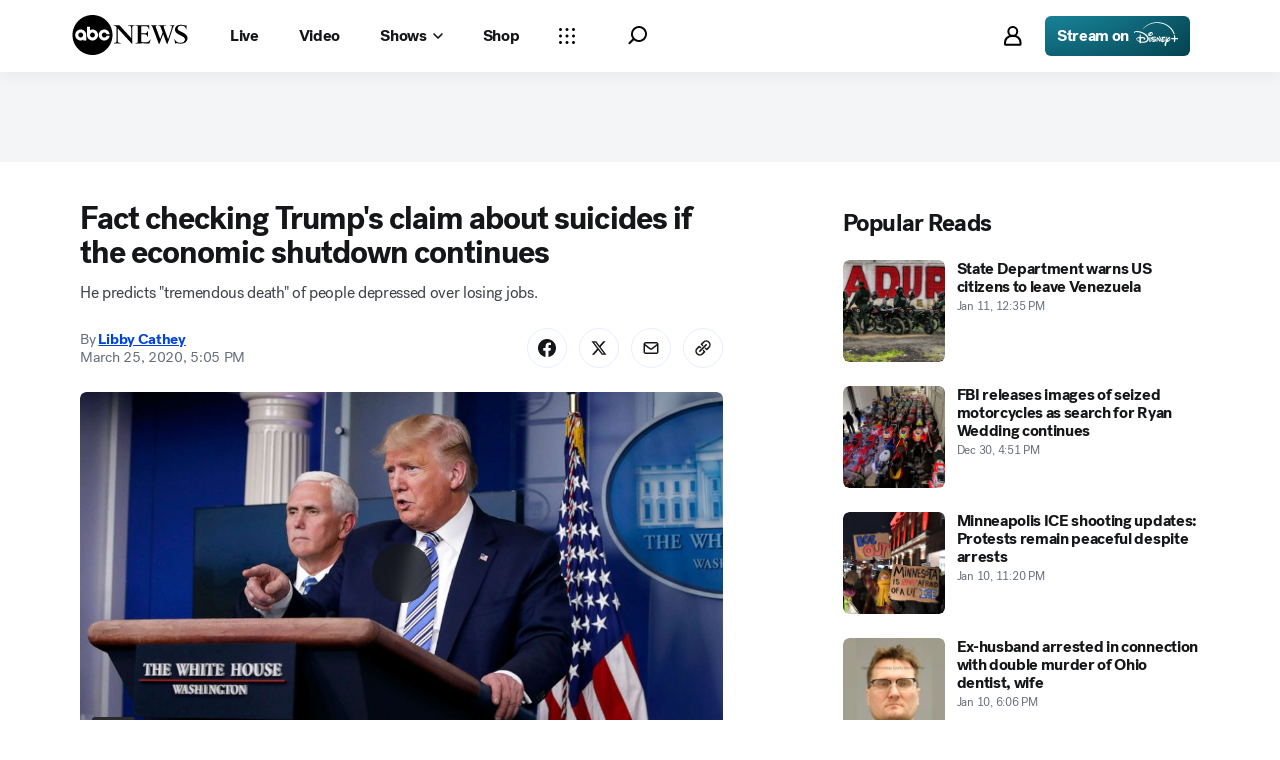

--- FILE ---
content_type: text/html; charset=utf-8
request_url: https://abcnews.go.com/Politics/fact-checking-trumps-claim-suicide-thousands-economic-shutdown/story?id=69790273
body_size: 46429
content:

        <!doctype html>
        <html lang="en" lang="en">
            <head>
                <!-- ABCNEWS | 81aca215f8a0 | 3968 | 9c5b345cd9e93a128e05828ec0f8265863afe9bf | abcnews.go.com | Mon, 12 Jan 2026 20:59:51 GMT -->
                <meta charSet="utf-8" />
                <meta name="viewport" content="initial-scale=1.0, user-scalable=yes" />
                <meta http-equiv="x-ua-compatible" content="IE=edge,chrome=1" />
                <meta property="og:locale" content="en_US" />
                

                <script>
                    window.__dataLayer = {"helpersEnabled":true,"page":{},"pzn":{},"site":{"device":"desktop","portal":"news"},"visitor":{}},
                        consentToken = window.localStorage.getItem('consentToken');

                    if (consentToken) {
                        window.__dataLayer.visitor = { consent : JSON.parse(consentToken) }; 
                    }
                </script>
                <script src="https://dcf.espn.com/TWDC-DTCI/prod/Bootstrap.js"></script>
                <link rel="preload" as="font" href="https://s.abcnews.com/assets/dtci/fonts/post-grotesk/PostGrotesk-Book.woff2" crossorigin>
<link rel="preload" as="font" href="https://s.abcnews.com/assets/dtci/fonts/post-grotesk/PostGrotesk-Bold.woff2" crossorigin>
<link rel="preload" as="font" href="https://s.abcnews.com/assets/dtci/fonts/post-grotesk/PostGrotesk-Medium.woff2" crossorigin>
<link rel="preload" as="font" href="https://s.abcnews.com/assets/dtci/fonts/post-grotesk/PostGrotesk-Light.woff2" crossorigin>
<link rel="preload" as="font" href="https://s.abcnews.com/assets/dtci/fonts/klim/tiempos/TiemposText-Regular.woff2" crossorigin>
<link rel="preload" as="image" href="https://s.abcnews.com/assets/dtci/icomoon/svg/logo.svg" >
<link rel="preconnect" href="https://fastcast.semfs.engsvc.go.com">
<link rel="preconnect" href="https://cdn.registerdisney.go.com">
                
                <link data-react-helmet="true" rel="stylesheet" href="//assets-cdn.abcnews.com/abcnews/9c5b345cd9e9-release-01-06-2026.4/client/abcnews/css/fusion-df477543.css"/><link data-react-helmet="true" rel="stylesheet" href="//assets-cdn.abcnews.com/abcnews/9c5b345cd9e9-release-01-06-2026.4/client/abcnews/css/5688-9ad856db.css"/><link data-react-helmet="true" rel="stylesheet" href="//assets-cdn.abcnews.com/abcnews/9c5b345cd9e9-release-01-06-2026.4/client/abcnews/css/abcnews-a9a17469.css"/><link data-react-helmet="true" rel="stylesheet" href="//assets-cdn.abcnews.com/abcnews/9c5b345cd9e9-release-01-06-2026.4/client/abcnews/css/2976-c65d725e.css"/><link data-react-helmet="true" rel="stylesheet" href="//assets-cdn.abcnews.com/abcnews/9c5b345cd9e9-release-01-06-2026.4/client/abcnews/css/3279-2c802ae3.css"/><link data-react-helmet="true" rel="stylesheet" href="//assets-cdn.abcnews.com/abcnews/9c5b345cd9e9-release-01-06-2026.4/client/abcnews/css/prism-story-31e5ed97.css"/><link data-react-helmet="true" rel="canonical" href="https://abcnews.go.com/Politics/fact-checking-trumps-claim-suicide-thousands-economic-shutdown/story?id=69790273"/><link data-react-helmet="true" rel="amphtml" href="https://abcnews.go.com/amp/Politics/fact-checking-trumps-claim-suicide-thousands-economic-shutdown/story?id=69790273"/><link data-react-helmet="true" rel="manifest" href="/manifest.json"/><link data-react-helmet="true" rel="shortcut icon" href="https://s.abcnews.com/assets/dtci/images/favicon.ico" type="image/x-icon"/><link data-react-helmet="true" rel="preload" as="image" href="https://s.abcnews.com/images/Politics/president-trump-briefing-file-ap-jef-200325_hpMain_16x9_992.jpg?w=992"/>
                <script src="//assets-cdn.abcnews.com/abcnews/9c5b345cd9e9-release-01-06-2026.4/client/abcnews/runtime-1fdddb3f.js" defer></script><script src="//assets-cdn.abcnews.com/abcnews/9c5b345cd9e9-release-01-06-2026.4/client/abcnews/5688-8b3440f3.js" defer></script><script src="//assets-cdn.abcnews.com/abcnews/9c5b345cd9e9-release-01-06-2026.4/client/abcnews/6205-13c8fa1f.js" defer></script><script src="//assets-cdn.abcnews.com/abcnews/9c5b345cd9e9-release-01-06-2026.4/client/abcnews/8554-3eca6f9b.js" defer></script><script src="//assets-cdn.abcnews.com/abcnews/9c5b345cd9e9-release-01-06-2026.4/client/abcnews/5741-4c886934.js" defer></script><script src="//assets-cdn.abcnews.com/abcnews/9c5b345cd9e9-release-01-06-2026.4/client/abcnews/9910-30fd012b.js" defer></script><script src="//assets-cdn.abcnews.com/abcnews/9c5b345cd9e9-release-01-06-2026.4/client/abcnews/1776-2e8efa49.js" defer></script><script src="//assets-cdn.abcnews.com/abcnews/9c5b345cd9e9-release-01-06-2026.4/client/abcnews/7110-6ed21ff2.js" defer></script><script src="//assets-cdn.abcnews.com/abcnews/9c5b345cd9e9-release-01-06-2026.4/client/abcnews/5426-71e7842a.js" defer></script><script src="//assets-cdn.abcnews.com/abcnews/9c5b345cd9e9-release-01-06-2026.4/client/abcnews/37-e781f319.js" defer></script><script src="//assets-cdn.abcnews.com/abcnews/9c5b345cd9e9-release-01-06-2026.4/client/abcnews/5793-b7aec70c.js" defer></script><script src="//assets-cdn.abcnews.com/abcnews/9c5b345cd9e9-release-01-06-2026.4/client/abcnews/3726-1194fa2c.js" defer></script><script src="//assets-cdn.abcnews.com/abcnews/9c5b345cd9e9-release-01-06-2026.4/client/abcnews/5427-a8a81766.js" defer></script><script src="//assets-cdn.abcnews.com/abcnews/9c5b345cd9e9-release-01-06-2026.4/client/abcnews/1763-5f9172a8.js" defer></script><script src="//assets-cdn.abcnews.com/abcnews/9c5b345cd9e9-release-01-06-2026.4/client/abcnews/1953-536a7f01.js" defer></script><script src="//assets-cdn.abcnews.com/abcnews/9c5b345cd9e9-release-01-06-2026.4/client/abcnews/1834-6ecb9e6f.js" defer></script><script src="//assets-cdn.abcnews.com/abcnews/9c5b345cd9e9-release-01-06-2026.4/client/abcnews/2233-e4237f4d.js" defer></script><script src="//assets-cdn.abcnews.com/abcnews/9c5b345cd9e9-release-01-06-2026.4/client/abcnews/4664-d0922e4a.js" defer></script><script src="//assets-cdn.abcnews.com/abcnews/9c5b345cd9e9-release-01-06-2026.4/client/abcnews/7064-a6f84e80.js" defer></script><script src="//assets-cdn.abcnews.com/abcnews/9c5b345cd9e9-release-01-06-2026.4/client/abcnews/9338-5dfb2607.js" defer></script><script src="//assets-cdn.abcnews.com/abcnews/9c5b345cd9e9-release-01-06-2026.4/client/abcnews/963-4a7a080d.js" defer></script><script src="//assets-cdn.abcnews.com/abcnews/9c5b345cd9e9-release-01-06-2026.4/client/abcnews/2976-f34926c0.js" defer></script><script src="//assets-cdn.abcnews.com/abcnews/9c5b345cd9e9-release-01-06-2026.4/client/abcnews/4724-ae075fba.js" defer></script><script src="//assets-cdn.abcnews.com/abcnews/9c5b345cd9e9-release-01-06-2026.4/client/abcnews/6189-68ad6857.js" defer></script><script src="//assets-cdn.abcnews.com/abcnews/9c5b345cd9e9-release-01-06-2026.4/client/abcnews/6493-c16d6abe.js" defer></script><script src="//assets-cdn.abcnews.com/abcnews/9c5b345cd9e9-release-01-06-2026.4/client/abcnews/1648-98ac14ae.js" defer></script><script src="//assets-cdn.abcnews.com/abcnews/9c5b345cd9e9-release-01-06-2026.4/client/abcnews/5393-46fcef83.js" defer></script><script src="//assets-cdn.abcnews.com/abcnews/9c5b345cd9e9-release-01-06-2026.4/client/abcnews/9655-f2a461ca.js" defer></script><script src="//assets-cdn.abcnews.com/abcnews/9c5b345cd9e9-release-01-06-2026.4/client/abcnews/6652-8a0c3881.js" defer></script><script src="//assets-cdn.abcnews.com/abcnews/9c5b345cd9e9-release-01-06-2026.4/client/abcnews/3279-ef8962e6.js" defer></script>
                <link rel="prefetch" href="//assets-cdn.abcnews.com/abcnews/9c5b345cd9e9-release-01-06-2026.4/client/abcnews/_manifest.js" as="script" /><link rel="prefetch" href="//assets-cdn.abcnews.com/abcnews/9c5b345cd9e9-release-01-06-2026.4/client/abcnews/abcnews-89fd4efd.js" as="script" />
<link rel="prefetch" href="//assets-cdn.abcnews.com/abcnews/9c5b345cd9e9-release-01-06-2026.4/client/abcnews/prism-story-716ed8a1.js" as="script" />
                <title data-react-helmet="true">Fact checking Trump&#x27;s claim about suicides if the economic shutdown continues - ABC News</title>
                <meta data-react-helmet="true" name="description" content="Amid economic fallout from the coronavirus outbreak, President Trump has predicted “tremendous death” and “suicide by the thousands” unless people return to work."/><meta data-react-helmet="true" name="keywords" content="abcnews, Donald Trumps, Timothy Classen, Richard Dunn, viruses, economy, coronavirus, death, health, Centers for Disease Control and Prevention, suicide, Article, 69790273"/><meta data-react-helmet="true" name="theme-color" content="#fff"/><meta data-react-helmet="true" name="copyright" content="2026 ABC News"/><meta data-react-helmet="true" name="author" content="ABC News"/><meta data-react-helmet="true" name="robots" content="index, follow"/><meta data-react-helmet="true" property="fb:admins" content="704409894"/><meta data-react-helmet="true" property="fb:app_id" content="4942312939"/><meta data-react-helmet="true" name="fb_title" content="Fact checking Trump&#x27;s claim about suicides if the economic shutdown continues"/><meta data-react-helmet="true" property="og:site_name" content="ABC News"/><meta data-react-helmet="true" property="og:url" content="https://abcnews.go.com/Politics/fact-checking-trumps-claim-suicide-thousands-economic-shutdown/story?id=69790273"/><meta data-react-helmet="true" property="og:title" content="Fact checking Trump&#x27;s claim about suicides if the economic shutdown continues"/><meta data-react-helmet="true" property="og:description" content="Amid economic fallout from the coronavirus outbreak, President Trump has predicted “tremendous death” and “suicide by the thousands” unless people return to work."/><meta data-react-helmet="true" property="og:image" content="https://s.abcnews.com/images/Politics/president-trump-briefing-file-ap-jef-200325_hpMain_16x9_992.jpg?w=1600"/><meta data-react-helmet="true" property="og:type" content="article"/><meta data-react-helmet="true" property="lastPublishedDate" content="2020-03-30T14:33:42Z"/><meta data-react-helmet="true" property="article:opinion" content="false"/><meta data-react-helmet="true" property="article:content_tier" content="free"/><meta data-react-helmet="true" property="fb:pages" content="86680728811"/><meta data-react-helmet="true" property="fb:pages" content="59306617060"/><meta data-react-helmet="true" property="fb:pages" content="214832449817"/><meta data-react-helmet="true" property="fb:pages" content="66660497800"/><meta data-react-helmet="true" property="fb:pages" content="184096565021911"/><meta data-react-helmet="true" property="fb:pages" content="295479040495545"/><meta data-react-helmet="true" property="fb:pages" content="163497464933"/><meta data-react-helmet="true" property="fb:pages" content="149475666523"/><meta data-react-helmet="true" property="fb:pages" content="1161108697272926"/><meta data-react-helmet="true" property="fb:pages" content="263058762303"/><meta data-react-helmet="true" property="fb:pages" content="55845270277"/><meta data-react-helmet="true" name="twitter:app:name:iphone" content="ABC News"/><meta data-react-helmet="true" name="twitter:app:id:iphone" content="300255638"/><meta data-react-helmet="true" name="twitter:app:url:iphone" content="abcnewsiphone://link/prism-story,69790273"/><meta data-react-helmet="true" name="twitter:app:name:ipad" content="ABC News"/><meta data-react-helmet="true" name="twitter:app:id:ipad" content="306934135"/><meta data-react-helmet="true" name="twitter:app:url:ipad" content="abcnewsipad://link/prism-story,69790273"/><meta data-react-helmet="true" name="twitter:app:name:googleplay" content="ABC News"/><meta data-react-helmet="true" name="twitter:app:id:googleplay" content="com.abc.abcnews"/><meta data-react-helmet="true" name="twitter:app:url:googleplay" content="https://abcnews.go.com/Politics/fact-checking-trumps-claim-suicide-thousands-economic-shutdown/story?id=69790273"/><meta data-react-helmet="true" property="twitter:card" content="summary_large_image"/><meta data-react-helmet="true" property="twitter:site" content="@ABC"/><meta data-react-helmet="true" property="twitter:creator" content="ABC News"/><meta data-react-helmet="true" property="twitter:title" content="Fact checking Trump&#x27;s claim about suicides if the economic shutdown continues"/><meta data-react-helmet="true" property="twitter:description" content="Amid economic fallout from the coronavirus outbreak, President Trump has predicted “tremendous death” and “suicide by the thousands” unless people return to work."/><meta data-react-helmet="true" property="twitter:url" content="https://abcnews.go.com/Politics/fact-checking-trumps-claim-suicide-thousands-economic-shutdown/story?id=69790273"/><meta data-react-helmet="true" property="twitter:image" content="https://s.abcnews.com/images/Politics/president-trump-briefing-file-ap-jef-200325_hpMain_16x9_992.jpg?w=1600"/><meta data-react-helmet="true" property="twitter:image:alt" content=""/><meta data-react-helmet="true" property="twitter:image:width" content="640"/><meta data-react-helmet="true" property="twitter:image:height" content="360"/><meta data-react-helmet="true" property="al:iphone:url" content="abcnewsiphone://link/prism-story,69790273"/><meta data-react-helmet="true" property="al:iphone:app_store_id" content="300255638"/><meta data-react-helmet="true" property="al:iphone:app_name" content="ABC News - Breaking US &amp; World News"/><meta data-react-helmet="true" property="al:ipad:url" content="abcnewsipad://link/prism-story,69790273"/><meta data-react-helmet="true" property="al:ipad:app_store_id" content="380520716"/><meta data-react-helmet="true" property="al:ipad:app_name" content="ABC News for ipad"/><meta data-react-helmet="true" property="al:android:url" content="android-app://com.abc.abcnews/abcnews/abcnews.go.com/Politics/fact-checking-trumps-claim-suicide-thousands-economic-shutdown/story?id=69790273"/><meta data-react-helmet="true" property="al:android:app_name" content="ABC News Breaking Latest News"/><meta data-react-helmet="true" property="al:android:package" content="com.abc.abcnews"/><meta data-react-helmet="true" property="al:web:url" content="https://abcnews.go.com/Politics/fact-checking-trumps-claim-suicide-thousands-economic-shutdown/story?id=69790273"/>
                <script data-react-helmet="true" src="https://scripts.webcontentassessor.com/scripts/0b90f464007ee375f4e9cd06c3914e59274887f92e97c606a62fdf9e3a4728b5"></script><script data-react-helmet="true" async="true" src="https://www.googletagmanager.com/gtag/js?id=DC-4139589"></script><script data-react-helmet="true" src="https://s.abcnews.com/assets/dtci/js/floodlight_global.js"></script><script data-react-helmet="true" type="application/ld+json">{"@context":"https://schema.org","@type":"WebSite","name":"Story fact checking trumps claim suicide thousands economic shutdown","url":"https://abcnews.go.com/Politics/fact-checking-trumps-claim-suicide-thousands-economic-shutdown/story?id=69790273","alternateName":"ABC News"}</script><script data-react-helmet="true" type="application/ld+json">{"@context":"http://schema.org/","@type":"NewsArticle","mainEntityOfPage":{"@id":"https://abcnews.go.com/Politics/fact-checking-trumps-claim-suicide-thousands-economic-shutdown/story?id=69790273","@type":"WebPage"},"alternativeHeadline":"He predicts \"tremendous death\" of people depressed over losing jobs.","articleSection":"Politics","author":[{"name":"Libby Cathey","url":"https://abcnews.go.com/author/libby_cathey","@type":"Person"}],"dateline":"","dateModified":"2020-03-30T14:33:42.000Z","datePublished":"2020-03-25T21:05:00.000Z","description":"He predicts \"tremendous death\" of people depressed over losing jobs.","headline":"Fact checking Trump's claim about suicides if the economic shutdown continues","image":{"url":"https://s.abcnews.com/images/Politics/president-trump-briefing-file-ap-jef-200325_hpMain_16x9_992.jpg?w=1600","@type":"ImageObject"},"keywords":"abcnews, Donald Trumps, Timothy Classen, Richard Dunn, viruses, economy, coronavirus, death, health, Centers for Disease Control and Prevention, suicide, Article, 69790273","mentions":[{"name":"President Trump","@type":"Thing"},{"name":"Coronavirus","@type":"Thing"}],"publisher":{"name":"ABC News","logo":{"url":"https://s.abcnews.com/images/Site/abc_logo_aluminum_60px.png","height":60,"width":150,"@type":"ImageObject"},"@type":"Organization"}}</script>
                

                <script data-rum-type="legacy" data-rum-pct="100">(() => {function gc(n){n=document.cookie.match("(^|;) ?"+n+"=([^;]*)(;|$)");return n?n[2]:null}function sc(n){document.cookie=n}function smpl(n){n/=100;return!!n&&Math.random()<=n}var _nr=!1,_nrCookie=gc("_nr");null!==_nrCookie?"1"===_nrCookie&&(_nr=!0):smpl(100)?(_nr=!0,sc("_nr=1; path=/")):(_nr=!1,sc("_nr=0; path=/"));_nr && (() => {;window.NREUM||(NREUM={});NREUM.init={distributed_tracing:{enabled:true},privacy:{cookies_enabled:true},ajax:{deny_list:["bam.nr-data.net"]}};;NREUM.info = {"beacon":"bam.nr-data.net","errorBeacon":"bam.nr-data.net","sa":1,"licenseKey":"16357338ab","applicationID":"395029741"};__nr_require=function(t,e,n){function r(n){if(!e[n]){var o=e[n]={exports:{}};t[n][0].call(o.exports,function(e){var o=t[n][1][e];return r(o||e)},o,o.exports)}return e[n].exports}if("function"==typeof __nr_require)return __nr_require;for(var o=0;o<n.length;o++)r(n[o]);return r}({1:[function(t,e,n){function r(t){try{s.console&&console.log(t)}catch(e){}}var o,i=t("ee"),a=t(31),s={};try{o=localStorage.getItem("__nr_flags").split(","),console&&"function"==typeof console.log&&(s.console=!0,o.indexOf("dev")!==-1&&(s.dev=!0),o.indexOf("nr_dev")!==-1&&(s.nrDev=!0))}catch(c){}s.nrDev&&i.on("internal-error",function(t){r(t.stack)}),s.dev&&i.on("fn-err",function(t,e,n){r(n.stack)}),s.dev&&(r("NR AGENT IN DEVELOPMENT MODE"),r("flags: "+a(s,function(t,e){return t}).join(", ")))},{}],2:[function(t,e,n){function r(t,e,n,r,s){try{l?l-=1:o(s||new UncaughtException(t,e,n),!0)}catch(f){try{i("ierr",[f,c.now(),!0])}catch(d){}}return"function"==typeof u&&u.apply(this,a(arguments))}function UncaughtException(t,e,n){this.message=t||"Uncaught error with no additional information",this.sourceURL=e,this.line=n}function o(t,e){var n=e?null:c.now();i("err",[t,n])}var i=t("handle"),a=t(32),s=t("ee"),c=t("loader"),f=t("gos"),u=window.onerror,d=!1,p="nr@seenError";if(!c.disabled){var l=0;c.features.err=!0,t(1),window.onerror=r;try{throw new Error}catch(h){"stack"in h&&(t(14),t(13),"addEventListener"in window&&t(7),c.xhrWrappable&&t(15),d=!0)}s.on("fn-start",function(t,e,n){d&&(l+=1)}),s.on("fn-err",function(t,e,n){d&&!n[p]&&(f(n,p,function(){return!0}),this.thrown=!0,o(n))}),s.on("fn-end",function(){d&&!this.thrown&&l>0&&(l-=1)}),s.on("internal-error",function(t){i("ierr",[t,c.now(),!0])})}},{}],3:[function(t,e,n){var r=t("loader");r.disabled||(r.features.ins=!0)},{}],4:[function(t,e,n){function r(){U++,L=g.hash,this[u]=y.now()}function o(){U--,g.hash!==L&&i(0,!0);var t=y.now();this[h]=~~this[h]+t-this[u],this[d]=t}function i(t,e){E.emit("newURL",[""+g,e])}function a(t,e){t.on(e,function(){this[e]=y.now()})}var s="-start",c="-end",f="-body",u="fn"+s,d="fn"+c,p="cb"+s,l="cb"+c,h="jsTime",m="fetch",v="addEventListener",w=window,g=w.location,y=t("loader");if(w[v]&&y.xhrWrappable&&!y.disabled){var x=t(11),b=t(12),E=t(9),R=t(7),O=t(14),T=t(8),S=t(15),P=t(10),M=t("ee"),C=M.get("tracer"),N=t(23);t(17),y.features.spa=!0;var L,U=0;M.on(u,r),b.on(p,r),P.on(p,r),M.on(d,o),b.on(l,o),P.on(l,o),M.buffer([u,d,"xhr-resolved"]),R.buffer([u]),O.buffer(["setTimeout"+c,"clearTimeout"+s,u]),S.buffer([u,"new-xhr","send-xhr"+s]),T.buffer([m+s,m+"-done",m+f+s,m+f+c]),E.buffer(["newURL"]),x.buffer([u]),b.buffer(["propagate",p,l,"executor-err","resolve"+s]),C.buffer([u,"no-"+u]),P.buffer(["new-jsonp","cb-start","jsonp-error","jsonp-end"]),a(T,m+s),a(T,m+"-done"),a(P,"new-jsonp"),a(P,"jsonp-end"),a(P,"cb-start"),E.on("pushState-end",i),E.on("replaceState-end",i),w[v]("hashchange",i,N(!0)),w[v]("load",i,N(!0)),w[v]("popstate",function(){i(0,U>1)},N(!0))}},{}],5:[function(t,e,n){function r(){var t=new PerformanceObserver(function(t,e){var n=t.getEntries();s(v,[n])});try{t.observe({entryTypes:["resource"]})}catch(e){}}function o(t){if(s(v,[window.performance.getEntriesByType(w)]),window.performance["c"+p])try{window.performance[h](m,o,!1)}catch(t){}else try{window.performance[h]("webkit"+m,o,!1)}catch(t){}}function i(t){}if(window.performance&&window.performance.timing&&window.performance.getEntriesByType){var a=t("ee"),s=t("handle"),c=t(14),f=t(13),u=t(6),d=t(23),p="learResourceTimings",l="addEventListener",h="removeEventListener",m="resourcetimingbufferfull",v="bstResource",w="resource",g="-start",y="-end",x="fn"+g,b="fn"+y,E="bstTimer",R="pushState",O=t("loader");if(!O.disabled){O.features.stn=!0,t(9),"addEventListener"in window&&t(7);var T=NREUM.o.EV;a.on(x,function(t,e){var n=t[0];n instanceof T&&(this.bstStart=O.now())}),a.on(b,function(t,e){var n=t[0];n instanceof T&&s("bst",[n,e,this.bstStart,O.now()])}),c.on(x,function(t,e,n){this.bstStart=O.now(),this.bstType=n}),c.on(b,function(t,e){s(E,[e,this.bstStart,O.now(),this.bstType])}),f.on(x,function(){this.bstStart=O.now()}),f.on(b,function(t,e){s(E,[e,this.bstStart,O.now(),"requestAnimationFrame"])}),a.on(R+g,function(t){this.time=O.now(),this.startPath=location.pathname+location.hash}),a.on(R+y,function(t){s("bstHist",[location.pathname+location.hash,this.startPath,this.time])}),u()?(s(v,[window.performance.getEntriesByType("resource")]),r()):l in window.performance&&(window.performance["c"+p]?window.performance[l](m,o,d(!1)):window.performance[l]("webkit"+m,o,d(!1))),document[l]("scroll",i,d(!1)),document[l]("keypress",i,d(!1)),document[l]("click",i,d(!1))}}},{}],6:[function(t,e,n){e.exports=function(){return"PerformanceObserver"in window&&"function"==typeof window.PerformanceObserver}},{}],7:[function(t,e,n){function r(t){for(var e=t;e&&!e.hasOwnProperty(u);)e=Object.getPrototypeOf(e);e&&o(e)}function o(t){s.inPlace(t,[u,d],"-",i)}function i(t,e){return t[1]}var a=t("ee").get("events"),s=t("wrap-function")(a,!0),c=t("gos"),f=XMLHttpRequest,u="addEventListener",d="removeEventListener";e.exports=a,"getPrototypeOf"in Object?(r(document),r(window),r(f.prototype)):f.prototype.hasOwnProperty(u)&&(o(window),o(f.prototype)),a.on(u+"-start",function(t,e){var n=t[1];if(null!==n&&("function"==typeof n||"object"==typeof n)){var r=c(n,"nr@wrapped",function(){function t(){if("function"==typeof n.handleEvent)return n.handleEvent.apply(n,arguments)}var e={object:t,"function":n}[typeof n];return e?s(e,"fn-",null,e.name||"anonymous"):n});this.wrapped=t[1]=r}}),a.on(d+"-start",function(t){t[1]=this.wrapped||t[1]})},{}],8:[function(t,e,n){function r(t,e,n){var r=t[e];"function"==typeof r&&(t[e]=function(){var t=i(arguments),e={};o.emit(n+"before-start",[t],e);var a;e[m]&&e[m].dt&&(a=e[m].dt);var s=r.apply(this,t);return o.emit(n+"start",[t,a],s),s.then(function(t){return o.emit(n+"end",[null,t],s),t},function(t){throw o.emit(n+"end",[t],s),t})})}var o=t("ee").get("fetch"),i=t(32),a=t(31);e.exports=o;var s=window,c="fetch-",f=c+"body-",u=["arrayBuffer","blob","json","text","formData"],d=s.Request,p=s.Response,l=s.fetch,h="prototype",m="nr@context";d&&p&&l&&(a(u,function(t,e){r(d[h],e,f),r(p[h],e,f)}),r(s,"fetch",c),o.on(c+"end",function(t,e){var n=this;if(e){var r=e.headers.get("content-length");null!==r&&(n.rxSize=r),o.emit(c+"done",[null,e],n)}else o.emit(c+"done",[t],n)}))},{}],9:[function(t,e,n){var r=t("ee").get("history"),o=t("wrap-function")(r);e.exports=r;var i=window.history&&window.history.constructor&&window.history.constructor.prototype,a=window.history;i&&i.pushState&&i.replaceState&&(a=i),o.inPlace(a,["pushState","replaceState"],"-")},{}],10:[function(t,e,n){function r(t){function e(){f.emit("jsonp-end",[],l),t.removeEventListener("load",e,c(!1)),t.removeEventListener("error",n,c(!1))}function n(){f.emit("jsonp-error",[],l),f.emit("jsonp-end",[],l),t.removeEventListener("load",e,c(!1)),t.removeEventListener("error",n,c(!1))}var r=t&&"string"==typeof t.nodeName&&"script"===t.nodeName.toLowerCase();if(r){var o="function"==typeof t.addEventListener;if(o){var a=i(t.src);if(a){var d=s(a),p="function"==typeof d.parent[d.key];if(p){var l={};u.inPlace(d.parent,[d.key],"cb-",l),t.addEventListener("load",e,c(!1)),t.addEventListener("error",n,c(!1)),f.emit("new-jsonp",[t.src],l)}}}}}function o(){return"addEventListener"in window}function i(t){var e=t.match(d);return e?e[1]:null}function a(t,e){var n=t.match(l),r=n[1],o=n[3];return o?a(o,e[r]):e[r]}function s(t){var e=t.match(p);return e&&e.length>=3?{key:e[2],parent:a(e[1],window)}:{key:t,parent:window}}var c=t(23),f=t("ee").get("jsonp"),u=t("wrap-function")(f);if(e.exports=f,o()){var d=/[?&](?:callback|cb)=([^&#]+)/,p=/(.*).([^.]+)/,l=/^(w+)(.|$)(.*)$/,h=["appendChild","insertBefore","replaceChild"];Node&&Node.prototype&&Node.prototype.appendChild?u.inPlace(Node.prototype,h,"dom-"):(u.inPlace(HTMLElement.prototype,h,"dom-"),u.inPlace(HTMLHeadElement.prototype,h,"dom-"),u.inPlace(HTMLBodyElement.prototype,h,"dom-")),f.on("dom-start",function(t){r(t[0])})}},{}],11:[function(t,e,n){var r=t("ee").get("mutation"),o=t("wrap-function")(r),i=NREUM.o.MO;e.exports=r,i&&(window.MutationObserver=function(t){return this instanceof i?new i(o(t,"fn-")):i.apply(this,arguments)},MutationObserver.prototype=i.prototype)},{}],12:[function(t,e,n){function r(t){var e=i.context(),n=s(t,"executor-",e,null,!1),r=new f(n);return i.context(r).getCtx=function(){return e},r}var o=t("wrap-function"),i=t("ee").get("promise"),a=t("ee").getOrSetContext,s=o(i),c=t(31),f=NREUM.o.PR;e.exports=i,f&&(window.Promise=r,["all","race"].forEach(function(t){var e=f[t];f[t]=function(n){function r(t){return function(){i.emit("propagate",[null,!o],a,!1,!1),o=o||!t}}var o=!1;c(n,function(e,n){Promise.resolve(n).then(r("all"===t),r(!1))});var a=e.apply(f,arguments),s=f.resolve(a);return s}}),["resolve","reject"].forEach(function(t){var e=f[t];f[t]=function(t){var n=e.apply(f,arguments);return t!==n&&i.emit("propagate",[t,!0],n,!1,!1),n}}),f.prototype["catch"]=function(t){return this.then(null,t)},f.prototype=Object.create(f.prototype,{constructor:{value:r}}),c(Object.getOwnPropertyNames(f),function(t,e){try{r[e]=f[e]}catch(n){}}),o.wrapInPlace(f.prototype,"then",function(t){return function(){var e=this,n=o.argsToArray.apply(this,arguments),r=a(e);r.promise=e,n[0]=s(n[0],"cb-",r,null,!1),n[1]=s(n[1],"cb-",r,null,!1);var c=t.apply(this,n);return r.nextPromise=c,i.emit("propagate",[e,!0],c,!1,!1),c}}),i.on("executor-start",function(t){t[0]=s(t[0],"resolve-",this,null,!1),t[1]=s(t[1],"resolve-",this,null,!1)}),i.on("executor-err",function(t,e,n){t[1](n)}),i.on("cb-end",function(t,e,n){i.emit("propagate",[n,!0],this.nextPromise,!1,!1)}),i.on("propagate",function(t,e,n){this.getCtx&&!e||(this.getCtx=function(){if(t instanceof Promise)var e=i.context(t);return e&&e.getCtx?e.getCtx():this})}),r.toString=function(){return""+f})},{}],13:[function(t,e,n){var r=t("ee").get("raf"),o=t("wrap-function")(r),i="equestAnimationFrame";e.exports=r,o.inPlace(window,["r"+i,"mozR"+i,"webkitR"+i,"msR"+i],"raf-"),r.on("raf-start",function(t){t[0]=o(t[0],"fn-")})},{}],14:[function(t,e,n){function r(t,e,n){t[0]=a(t[0],"fn-",null,n)}function o(t,e,n){this.method=n,this.timerDuration=isNaN(t[1])?0:+t[1],t[0]=a(t[0],"fn-",this,n)}var i=t("ee").get("timer"),a=t("wrap-function")(i),s="setTimeout",c="setInterval",f="clearTimeout",u="-start",d="-";e.exports=i,a.inPlace(window,[s,"setImmediate"],s+d),a.inPlace(window,[c],c+d),a.inPlace(window,[f,"clearImmediate"],f+d),i.on(c+u,r),i.on(s+u,o)},{}],15:[function(t,e,n){function r(t,e){d.inPlace(e,["onreadystatechange"],"fn-",s)}function o(){var t=this,e=u.context(t);t.readyState>3&&!e.resolved&&(e.resolved=!0,u.emit("xhr-resolved",[],t)),d.inPlace(t,y,"fn-",s)}function i(t){x.push(t),m&&(E?E.then(a):w?w(a):(R=-R,O.data=R))}function a(){for(var t=0;t<x.length;t++)r([],x[t]);x.length&&(x=[])}function s(t,e){return e}function c(t,e){for(var n in t)e[n]=t[n];return e}t(7);var f=t("ee"),u=f.get("xhr"),d=t("wrap-function")(u),p=t(23),l=NREUM.o,h=l.XHR,m=l.MO,v=l.PR,w=l.SI,g="readystatechange",y=["onload","onerror","onabort","onloadstart","onloadend","onprogress","ontimeout"],x=[];e.exports=u;var b=window.XMLHttpRequest=function(t){var e=new h(t);try{u.emit("new-xhr",[e],e),e.addEventListener(g,o,p(!1))}catch(n){try{u.emit("internal-error",[n])}catch(r){}}return e};if(c(h,b),b.prototype=h.prototype,d.inPlace(b.prototype,["open","send"],"-xhr-",s),u.on("send-xhr-start",function(t,e){r(t,e),i(e)}),u.on("open-xhr-start",r),m){var E=v&&v.resolve();if(!w&&!v){var R=1,O=document.createTextNode(R);new m(a).observe(O,{characterData:!0})}}else f.on("fn-end",function(t){t[0]&&t[0].type===g||a()})},{}],16:[function(t,e,n){function r(t){if(!s(t))return null;var e=window.NREUM;if(!e.loader_config)return null;var n=(e.loader_config.accountID||"").toString()||null,r=(e.loader_config.agentID||"").toString()||null,f=(e.loader_config.trustKey||"").toString()||null;if(!n||!r)return null;var h=l.generateSpanId(),m=l.generateTraceId(),v=Date.now(),w={spanId:h,traceId:m,timestamp:v};return(t.sameOrigin||c(t)&&p())&&(w.traceContextParentHeader=o(h,m),w.traceContextStateHeader=i(h,v,n,r,f)),(t.sameOrigin&&!u()||!t.sameOrigin&&c(t)&&d())&&(w.newrelicHeader=a(h,m,v,n,r,f)),w}function o(t,e){return"00-"+e+"-"+t+"-01"}function i(t,e,n,r,o){var i=0,a="",s=1,c="",f="";return o+"@nr="+i+"-"+s+"-"+n+"-"+r+"-"+t+"-"+a+"-"+c+"-"+f+"-"+e}function a(t,e,n,r,o,i){var a="btoa"in window&&"function"==typeof window.btoa;if(!a)return null;var s={v:[0,1],d:{ty:"Browser",ac:r,ap:o,id:t,tr:e,ti:n}};return i&&r!==i&&(s.d.tk=i),btoa(JSON.stringify(s))}function s(t){return f()&&c(t)}function c(t){var e=!1,n={};if("init"in NREUM&&"distributed_tracing"in NREUM.init&&(n=NREUM.init.distributed_tracing),t.sameOrigin)e=!0;else if(n.allowed_origins instanceof Array)for(var r=0;r<n.allowed_origins.length;r++){var o=h(n.allowed_origins[r]);if(t.hostname===o.hostname&&t.protocol===o.protocol&&t.port===o.port){e=!0;break}}return e}function f(){return"init"in NREUM&&"distributed_tracing"in NREUM.init&&!!NREUM.init.distributed_tracing.enabled}function u(){return"init"in NREUM&&"distributed_tracing"in NREUM.init&&!!NREUM.init.distributed_tracing.exclude_newrelic_header}function d(){return"init"in NREUM&&"distributed_tracing"in NREUM.init&&NREUM.init.distributed_tracing.cors_use_newrelic_header!==!1}function p(){return"init"in NREUM&&"distributed_tracing"in NREUM.init&&!!NREUM.init.distributed_tracing.cors_use_tracecontext_headers}var l=t(28),h=t(18);e.exports={generateTracePayload:r,shouldGenerateTrace:s}},{}],17:[function(t,e,n){function r(t){var e=this.params,n=this.metrics;if(!this.ended){this.ended=!0;for(var r=0;r<p;r++)t.removeEventListener(d[r],this.listener,!1);return e.protocol&&"data"===e.protocol?void g("Ajax/DataUrl/Excluded"):void(e.aborted||(n.duration=a.now()-this.startTime,this.loadCaptureCalled||4!==t.readyState?null==e.status&&(e.status=0):i(this,t),n.cbTime=this.cbTime,s("xhr",[e,n,this.startTime,this.endTime,"xhr"],this)))}}function o(t,e){var n=c(e),r=t.params;r.hostname=n.hostname,r.port=n.port,r.protocol=n.protocol,r.host=n.hostname+":"+n.port,r.pathname=n.pathname,t.parsedOrigin=n,t.sameOrigin=n.sameOrigin}function i(t,e){t.params.status=e.status;var n=v(e,t.lastSize);if(n&&(t.metrics.rxSize=n),t.sameOrigin){var r=e.getResponseHeader("X-NewRelic-App-Data");r&&(t.params.cat=r.split(", ").pop())}t.loadCaptureCalled=!0}var a=t("loader");if(a.xhrWrappable&&!a.disabled){var s=t("handle"),c=t(18),f=t(16).generateTracePayload,u=t("ee"),d=["load","error","abort","timeout"],p=d.length,l=t("id"),h=t(24),m=t(22),v=t(19),w=t(23),g=t(25).recordSupportability,y=NREUM.o.REQ,x=window.XMLHttpRequest;a.features.xhr=!0,t(15),t(8),u.on("new-xhr",function(t){var e=this;e.totalCbs=0,e.called=0,e.cbTime=0,e.end=r,e.ended=!1,e.xhrGuids={},e.lastSize=null,e.loadCaptureCalled=!1,e.params=this.params||{},e.metrics=this.metrics||{},t.addEventListener("load",function(n){i(e,t)},w(!1)),h&&(h>34||h<10)||t.addEventListener("progress",function(t){e.lastSize=t.loaded},w(!1))}),u.on("open-xhr-start",function(t){this.params={method:t[0]},o(this,t[1]),this.metrics={}}),u.on("open-xhr-end",function(t,e){"loader_config"in NREUM&&"xpid"in NREUM.loader_config&&this.sameOrigin&&e.setRequestHeader("X-NewRelic-ID",NREUM.loader_config.xpid);var n=f(this.parsedOrigin);if(n){var r=!1;n.newrelicHeader&&(e.setRequestHeader("newrelic",n.newrelicHeader),r=!0),n.traceContextParentHeader&&(e.setRequestHeader("traceparent",n.traceContextParentHeader),n.traceContextStateHeader&&e.setRequestHeader("tracestate",n.traceContextStateHeader),r=!0),r&&(this.dt=n)}}),u.on("send-xhr-start",function(t,e){var n=this.metrics,r=t[0],o=this;if(n&&r){var i=m(r);i&&(n.txSize=i)}this.startTime=a.now(),this.listener=function(t){try{"abort"!==t.type||o.loadCaptureCalled||(o.params.aborted=!0),("load"!==t.type||o.called===o.totalCbs&&(o.onloadCalled||"function"!=typeof e.onload))&&o.end(e)}catch(n){try{u.emit("internal-error",[n])}catch(r){}}};for(var s=0;s<p;s++)e.addEventListener(d[s],this.listener,w(!1))}),u.on("xhr-cb-time",function(t,e,n){this.cbTime+=t,e?this.onloadCalled=!0:this.called+=1,this.called!==this.totalCbs||!this.onloadCalled&&"function"==typeof n.onload||this.end(n)}),u.on("xhr-load-added",function(t,e){var n=""+l(t)+!!e;this.xhrGuids&&!this.xhrGuids[n]&&(this.xhrGuids[n]=!0,this.totalCbs+=1)}),u.on("xhr-load-removed",function(t,e){var n=""+l(t)+!!e;this.xhrGuids&&this.xhrGuids[n]&&(delete this.xhrGuids[n],this.totalCbs-=1)}),u.on("xhr-resolved",function(){this.endTime=a.now()}),u.on("addEventListener-end",function(t,e){e instanceof x&&"load"===t[0]&&u.emit("xhr-load-added",[t[1],t[2]],e)}),u.on("removeEventListener-end",function(t,e){e instanceof x&&"load"===t[0]&&u.emit("xhr-load-removed",[t[1],t[2]],e)}),u.on("fn-start",function(t,e,n){e instanceof x&&("onload"===n&&(this.onload=!0),("load"===(t[0]&&t[0].type)||this.onload)&&(this.xhrCbStart=a.now()))}),u.on("fn-end",function(t,e){this.xhrCbStart&&u.emit("xhr-cb-time",[a.now()-this.xhrCbStart,this.onload,e],e)}),u.on("fetch-before-start",function(t){function e(t,e){var n=!1;return e.newrelicHeader&&(t.set("newrelic",e.newrelicHeader),n=!0),e.traceContextParentHeader&&(t.set("traceparent",e.traceContextParentHeader),e.traceContextStateHeader&&t.set("tracestate",e.traceContextStateHeader),n=!0),n}var n,r=t[1]||{};"string"==typeof t[0]?n=t[0]:t[0]&&t[0].url?n=t[0].url:window.URL&&t[0]&&t[0]instanceof URL&&(n=t[0].href),n&&(this.parsedOrigin=c(n),this.sameOrigin=this.parsedOrigin.sameOrigin);var o=f(this.parsedOrigin);if(o&&(o.newrelicHeader||o.traceContextParentHeader))if("string"==typeof t[0]||window.URL&&t[0]&&t[0]instanceof URL){var i={};for(var a in r)i[a]=r[a];i.headers=new Headers(r.headers||{}),e(i.headers,o)&&(this.dt=o),t.length>1?t[1]=i:t.push(i)}else t[0]&&t[0].headers&&e(t[0].headers,o)&&(this.dt=o)}),u.on("fetch-start",function(t,e){this.params={},this.metrics={},this.startTime=a.now(),this.dt=e,t.length>=1&&(this.target=t[0]),t.length>=2&&(this.opts=t[1]);var n,r=this.opts||{},i=this.target;if("string"==typeof i?n=i:"object"==typeof i&&i instanceof y?n=i.url:window.URL&&"object"==typeof i&&i instanceof URL&&(n=i.href),o(this,n),"data"!==this.params.protocol){var s=(""+(i&&i instanceof y&&i.method||r.method||"GET")).toUpperCase();this.params.method=s,this.txSize=m(r.body)||0}}),u.on("fetch-done",function(t,e){if(this.endTime=a.now(),this.params||(this.params={}),"data"===this.params.protocol)return void g("Ajax/DataUrl/Excluded");this.params.status=e?e.status:0;var n;"string"==typeof this.rxSize&&this.rxSize.length>0&&(n=+this.rxSize);var r={txSize:this.txSize,rxSize:n,duration:a.now()-this.startTime};s("xhr",[this.params,r,this.startTime,this.endTime,"fetch"],this)})}},{}],18:[function(t,e,n){var r={};e.exports=function(t){if(t in r)return r[t];if(0===(t||"").indexOf("data:"))return{protocol:"data"};var e=document.createElement("a"),n=window.location,o={};e.href=t,o.port=e.port;var i=e.href.split("://");!o.port&&i[1]&&(o.port=i[1].split("/")[0].split("@").pop().split(":")[1]),o.port&&"0"!==o.port||(o.port="https"===i[0]?"443":"80"),o.hostname=e.hostname||n.hostname,o.pathname=e.pathname,o.protocol=i[0],"/"!==o.pathname.charAt(0)&&(o.pathname="/"+o.pathname);var a=!e.protocol||":"===e.protocol||e.protocol===n.protocol,s=e.hostname===document.domain&&e.port===n.port;return o.sameOrigin=a&&(!e.hostname||s),"/"===o.pathname&&(r[t]=o),o}},{}],19:[function(t,e,n){function r(t,e){var n=t.responseType;return"json"===n&&null!==e?e:"arraybuffer"===n||"blob"===n||"json"===n?o(t.response):"text"===n||""===n||void 0===n?o(t.responseText):void 0}var o=t(22);e.exports=r},{}],20:[function(t,e,n){function r(){}function o(t,e,n,r){return function(){return u.recordSupportability("API/"+e+"/called"),i(t+e,[f.now()].concat(s(arguments)),n?null:this,r),n?void 0:this}}var i=t("handle"),a=t(31),s=t(32),c=t("ee").get("tracer"),f=t("loader"),u=t(25),d=NREUM;"undefined"==typeof window.newrelic&&(newrelic=d);var p=["setPageViewName","setCustomAttribute","setErrorHandler","finished","addToTrace","inlineHit","addRelease"],l="api-",h=l+"ixn-";a(p,function(t,e){d[e]=o(l,e,!0,"api")}),d.addPageAction=o(l,"addPageAction",!0),d.setCurrentRouteName=o(l,"routeName",!0),e.exports=newrelic,d.interaction=function(){return(new r).get()};var m=r.prototype={createTracer:function(t,e){var n={},r=this,o="function"==typeof e;return i(h+"tracer",[f.now(),t,n],r),function(){if(c.emit((o?"":"no-")+"fn-start",[f.now(),r,o],n),o)try{return e.apply(this,arguments)}catch(t){throw c.emit("fn-err",[arguments,this,t],n),t}finally{c.emit("fn-end",[f.now()],n)}}}};a("actionText,setName,setAttribute,save,ignore,onEnd,getContext,end,get".split(","),function(t,e){m[e]=o(h,e)}),newrelic.noticeError=function(t,e){"string"==typeof t&&(t=new Error(t)),u.recordSupportability("API/noticeError/called"),i("err",[t,f.now(),!1,e])}},{}],21:[function(t,e,n){function r(t){if(NREUM.init){for(var e=NREUM.init,n=t.split("."),r=0;r<n.length-1;r++)if(e=e[n[r]],"object"!=typeof e)return;return e=e[n[n.length-1]]}}e.exports={getConfiguration:r}},{}],22:[function(t,e,n){e.exports=function(t){if("string"==typeof t&&t.length)return t.length;if("object"==typeof t){if("undefined"!=typeof ArrayBuffer&&t instanceof ArrayBuffer&&t.byteLength)return t.byteLength;if("undefined"!=typeof Blob&&t instanceof Blob&&t.size)return t.size;if(!("undefined"!=typeof FormData&&t instanceof FormData))try{return JSON.stringify(t).length}catch(e){return}}}},{}],23:[function(t,e,n){var r=!1;try{var o=Object.defineProperty({},"passive",{get:function(){r=!0}});window.addEventListener("testPassive",null,o),window.removeEventListener("testPassive",null,o)}catch(i){}e.exports=function(t){return r?{passive:!0,capture:!!t}:!!t}},{}],24:[function(t,e,n){var r=0,o=navigator.userAgent.match(/Firefox[/s](d+.d+)/);o&&(r=+o[1]),e.exports=r},{}],25:[function(t,e,n){function r(t,e){var n=[a,t,{name:t},e];return i("storeMetric",n,null,"api"),n}function o(t,e){var n=[s,t,{name:t},e];return i("storeEventMetrics",n,null,"api"),n}var i=t("handle"),a="sm",s="cm";e.exports={constants:{SUPPORTABILITY_METRIC:a,CUSTOM_METRIC:s},recordSupportability:r,recordCustom:o}},{}],26:[function(t,e,n){function r(){return s.exists&&performance.now?Math.round(performance.now()):(i=Math.max((new Date).getTime(),i))-a}function o(){return i}var i=(new Date).getTime(),a=i,s=t(33);e.exports=r,e.exports.offset=a,e.exports.getLastTimestamp=o},{}],27:[function(t,e,n){function r(t,e){var n=t.getEntries();n.forEach(function(t){"first-paint"===t.name?l("timing",["fp",Math.floor(t.startTime)]):"first-contentful-paint"===t.name&&l("timing",["fcp",Math.floor(t.startTime)])})}function o(t,e){var n=t.getEntries();if(n.length>0){var r=n[n.length-1];if(f&&f<r.startTime)return;var o=[r],i=a({});i&&o.push(i),l("lcp",o)}}function i(t){t.getEntries().forEach(function(t){t.hadRecentInput||l("cls",[t])})}function a(t){var e=navigator.connection||navigator.mozConnection||navigator.webkitConnection;if(e)return e.type&&(t["net-type"]=e.type),e.effectiveType&&(t["net-etype"]=e.effectiveType),e.rtt&&(t["net-rtt"]=e.rtt),e.downlink&&(t["net-dlink"]=e.downlink),t}function s(t){if(t instanceof w&&!y){var e=Math.round(t.timeStamp),n={type:t.type};a(n),e<=h.now()?n.fid=h.now()-e:e>h.offset&&e<=Date.now()?(e-=h.offset,n.fid=h.now()-e):e=h.now(),y=!0,l("timing",["fi",e,n])}}function c(t){"hidden"===t&&(f=h.now(),l("pageHide",[f]))}if(!("init"in NREUM&&"page_view_timing"in NREUM.init&&"enabled"in NREUM.init.page_view_timing&&NREUM.init.page_view_timing.enabled===!1)){var f,u,d,p,l=t("handle"),h=t("loader"),m=t(30),v=t(23),w=NREUM.o.EV;if("PerformanceObserver"in window&&"function"==typeof window.PerformanceObserver){u=new PerformanceObserver(r);try{u.observe({entryTypes:["paint"]})}catch(g){}d=new PerformanceObserver(o);try{d.observe({entryTypes:["largest-contentful-paint"]})}catch(g){}p=new PerformanceObserver(i);try{p.observe({type:"layout-shift",buffered:!0})}catch(g){}}if("addEventListener"in document){var y=!1,x=["click","keydown","mousedown","pointerdown","touchstart"];x.forEach(function(t){document.addEventListener(t,s,v(!1))})}m(c)}},{}],28:[function(t,e,n){function r(){function t(){return e?15&e[n++]:16*Math.random()|0}var e=null,n=0,r=window.crypto||window.msCrypto;r&&r.getRandomValues&&(e=r.getRandomValues(new Uint8Array(31)));for(var o,i="xxxxxxxx-xxxx-4xxx-yxxx-xxxxxxxxxxxx",a="",s=0;s<i.length;s++)o=i[s],"x"===o?a+=t().toString(16):"y"===o?(o=3&t()|8,a+=o.toString(16)):a+=o;return a}function o(){return a(16)}function i(){return a(32)}function a(t){function e(){return n?15&n[r++]:16*Math.random()|0}var n=null,r=0,o=window.crypto||window.msCrypto;o&&o.getRandomValues&&Uint8Array&&(n=o.getRandomValues(new Uint8Array(t)));for(var i=[],a=0;a<t;a++)i.push(e().toString(16));return i.join("")}e.exports={generateUuid:r,generateSpanId:o,generateTraceId:i}},{}],29:[function(t,e,n){function r(t,e){if(!o)return!1;if(t!==o)return!1;if(!e)return!0;if(!i)return!1;for(var n=i.split("."),r=e.split("."),a=0;a<r.length;a++)if(r[a]!==n[a])return!1;return!0}var o=null,i=null,a=/Version\/(\S+)\s+Safari/;if(navigator.userAgent){var s=navigator.userAgent,c=s.match(a);c&&s.indexOf("Chrome")===-1&&s.indexOf("Chromium")===-1&&(o="Safari",i=c[1])}e.exports={agent:o,version:i,match:r}},{}],30:[function(t,e,n){function r(t){function e(){t(s&&document[s]?document[s]:document[i]?"hidden":"visible")}"addEventListener"in document&&a&&document.addEventListener(a,e,o(!1))}var o=t(23);e.exports=r;var i,a,s;"undefined"!=typeof document.hidden?(i="hidden",a="visibilitychange",s="visibilityState"):"undefined"!=typeof document.msHidden?(i="msHidden",a="msvisibilitychange"):"undefined"!=typeof document.webkitHidden&&(i="webkitHidden",a="webkitvisibilitychange",s="webkitVisibilityState")},{}],31:[function(t,e,n){function r(t,e){var n=[],r="",i=0;for(r in t)o.call(t,r)&&(n[i]=e(r,t[r]),i+=1);return n}var o=Object.prototype.hasOwnProperty;e.exports=r},{}],32:[function(t,e,n){function r(t,e,n){e||(e=0),"undefined"==typeof n&&(n=t?t.length:0);for(var r=-1,o=n-e||0,i=Array(o<0?0:o);++r<o;)i[r]=t[e+r];return i}e.exports=r},{}],33:[function(t,e,n){e.exports={exists:"undefined"!=typeof window.performance&&window.performance.timing&&"undefined"!=typeof window.performance.timing.navigationStart}},{}],ee:[function(t,e,n){function r(){}function o(t){function e(t){return t&&t instanceof r?t:t?f(t,c,a):a()}function n(n,r,o,i,a){if(a!==!1&&(a=!0),!l.aborted||i){t&&a&&t(n,r,o);for(var s=e(o),c=m(n),f=c.length,u=0;u<f;u++)c[u].apply(s,r);var p=d[y[n]];return p&&p.push([x,n,r,s]),s}}function i(t,e){g[t]=m(t).concat(e)}function h(t,e){var n=g[t];if(n)for(var r=0;r<n.length;r++)n[r]===e&&n.splice(r,1)}function m(t){return g[t]||[]}function v(t){return p[t]=p[t]||o(n)}function w(t,e){l.aborted||u(t,function(t,n){e=e||"feature",y[n]=e,e in d||(d[e]=[])})}var g={},y={},x={on:i,addEventListener:i,removeEventListener:h,emit:n,get:v,listeners:m,context:e,buffer:w,abort:s,aborted:!1};return x}function i(t){return f(t,c,a)}function a(){return new r}function s(){(d.api||d.feature)&&(l.aborted=!0,d=l.backlog={})}var c="nr@context",f=t("gos"),u=t(31),d={},p={},l=e.exports=o();e.exports.getOrSetContext=i,l.backlog=d},{}],gos:[function(t,e,n){function r(t,e,n){if(o.call(t,e))return t[e];var r=n();if(Object.defineProperty&&Object.keys)try{return Object.defineProperty(t,e,{value:r,writable:!0,enumerable:!1}),r}catch(i){}return t[e]=r,r}var o=Object.prototype.hasOwnProperty;e.exports=r},{}],handle:[function(t,e,n){function r(t,e,n,r){o.buffer([t],r),o.emit(t,e,n)}var o=t("ee").get("handle");e.exports=r,r.ee=o},{}],id:[function(t,e,n){function r(t){var e=typeof t;return!t||"object"!==e&&"function"!==e?-1:t===window?0:a(t,i,function(){return o++})}var o=1,i="nr@id",a=t("gos");e.exports=r},{}],loader:[function(t,e,n){function r(){if(!T++){var t=O.info=NREUM.info,e=m.getElementsByTagName("script")[0];if(setTimeout(f.abort,3e4),!(t&&t.licenseKey&&t.applicationID&&e))return f.abort();c(E,function(e,n){t[e]||(t[e]=n)});var n=a();s("mark",["onload",n+O.offset],null,"api"),s("timing",["load",n]);var r=m.createElement("script");0===t.agent.indexOf("http://")||0===t.agent.indexOf("https://")?r.src=t.agent:r.src=l+"://"+t.agent,e.parentNode.insertBefore(r,e)}}function o(){"complete"===m.readyState&&i()}function i(){s("mark",["domContent",a()+O.offset],null,"api")}var a=t(26),s=t("handle"),c=t(31),f=t("ee"),u=t(29),d=t(21),p=t(23),l=d.getConfiguration("ssl")===!1?"http":"https",h=window,m=h.document,v="addEventListener",w="attachEvent",g=h.XMLHttpRequest,y=g&&g.prototype,x=!1;NREUM.o={ST:setTimeout,SI:h.setImmediate,CT:clearTimeout,XHR:g,REQ:h.Request,EV:h.Event,PR:h.Promise,MO:h.MutationObserver};var b=""+location,E={beacon:"bam.nr-data.net",errorBeacon:"bam.nr-data.net",agent:"js-agent.newrelic.com/nr-spa-1216.min.js"},R=g&&y&&y[v]&&!/CriOS/.test(navigator.userAgent),O=e.exports={offset:a.getLastTimestamp(),now:a,origin:b,features:{},xhrWrappable:R,userAgent:u,disabled:x};if(!x){t(20),t(27),m[v]?(m[v]("DOMContentLoaded",i,p(!1)),h[v]("load",r,p(!1))):(m[w]("onreadystatechange",o),h[w]("onload",r)),s("mark",["firstbyte",a.getLastTimestamp()],null,"api");var T=0}},{}],"wrap-function":[function(t,e,n){function r(t,e){function n(e,n,r,c,f){function nrWrapper(){var i,a,u,p;try{a=this,i=d(arguments),u="function"==typeof r?r(i,a):r||{}}catch(l){o([l,"",[i,a,c],u],t)}s(n+"start",[i,a,c],u,f);try{return p=e.apply(a,i)}catch(h){throw s(n+"err",[i,a,h],u,f),h}finally{s(n+"end",[i,a,p],u,f)}}return a(e)?e:(n||(n=""),nrWrapper[p]=e,i(e,nrWrapper,t),nrWrapper)}function r(t,e,r,o,i){r||(r="");var s,c,f,u="-"===r.charAt(0);for(f=0;f<e.length;f++)c=e[f],s=t[c],a(s)||(t[c]=n(s,u?c+r:r,o,c,i))}function s(n,r,i,a){if(!h||e){var s=h;h=!0;try{t.emit(n,r,i,e,a)}catch(c){o([c,n,r,i],t)}h=s}}return t||(t=u),n.inPlace=r,n.flag=p,n}function o(t,e){e||(e=u);try{e.emit("internal-error",t)}catch(n){}}function i(t,e,n){if(Object.defineProperty&&Object.keys)try{var r=Object.keys(t);return r.forEach(function(n){Object.defineProperty(e,n,{get:function(){return t[n]},set:function(e){return t[n]=e,e}})}),e}catch(i){o([i],n)}for(var a in t)l.call(t,a)&&(e[a]=t[a]);return e}function a(t){return!(t&&t instanceof Function&&t.apply&&!t[p])}function s(t,e){var n=e(t);return n[p]=t,i(t,n,u),n}function c(t,e,n){var r=t[e];t[e]=s(r,n)}function f(){for(var t=arguments.length,e=new Array(t),n=0;n<t;++n)e[n]=arguments[n];return e}var u=t("ee"),d=t(32),p="nr@original",l=Object.prototype.hasOwnProperty,h=!1;e.exports=r,e.exports.wrapFunction=s,e.exports.wrapInPlace=c,e.exports.argsToArray=f},{}]},{},["loader",2,17,5,3,4]);;NREUM.info={"beacon":"bam.nr-data.net","errorBeacon":"bam.nr-data.net","sa":1,"licenseKey":"8d01ff17d1","applicationID":"415461361"}})();})();</script>
                <script>(function(){function a(a){var b,c=g.floor(65535*g.random()).toString(16);for(b=4-c.length;0<b;b--)c="0"+c;return a=(String()+a).substring(0,4),!Number.isNaN(parseInt(a,16))&&a.length?a+c.substr(a.length):c}function b(){var a=c(window.location.hostname);return a?"."+a:".go.com"}function c(a=""){var b=a.match(/[^.]+(?:.com?(?:.[a-z]{2})?|(?:.[a-z]+))?$/i);if(b&&b.length)return b[0].replace(/:[0-9]+$/,"")}function d(a,b,c,d,g,h){var i,j=!1;if(f.test(c)&&(c=c.replace(f,""),j=!0),!a||/^(?:expires|max-age|path|domain|secure)$/i.test(a))return!1;if(i=a+"="+b,g&&g instanceof Date&&(i+="; expires="+g.toUTCString()),c&&(i+="; domain="+c),d&&(i+="; path="+d),h&&(i+="; secure"),document.cookie=i,j){var k="www"+(/^./.test(c)?"":".")+c;e(a,k,d||"")}return!0}function e(a,b,c){return document.cookie=encodeURIComponent(a)+"=; expires=Thu, 01 Jan 1970 00:00:00 GMT"+(b?"; domain="+b:"")+(c?"; path="+c:""),!0}var f=/^.?www/,g=Math;(function(a){for(var b,d=a+"=",e=document.cookie.split(";"),f=0;f<e.length;f++){for(b=e[f];" "===b.charAt(0);)b=b.substring(1,b.length);if(0===b.indexOf(d))return b.substring(d.length,b.length)}return null})("SWID")||function(a){if(a){var c=new Date(Date.now());c.setFullYear(c.getFullYear()+1),d("SWID",a,b(),"/",c)}}(function(){return String()+a()+a()+"-"+a()+"-"+a("4")+"-"+a((g.floor(10*g.random())%4+8).toString(16))+"-"+a()+a()+a()}())})();</script>
            </head>
            <body class="page-prism-story">
                
                <div id="abcnews"><div id="fitt-analytics"><div class="bp-mobileMDPlus bp-mobileLGPlus bp-tabletPlus bp-desktopPlus bp-desktopLGPlus"><main><div id="themeProvider" class="theme-light "><nav class="navigation navigation--topzero" role="navigation"><div class="navigation__container"><div class="navigation__menu"><h2 class="navLogo" id="home"><div data-track-moduleofclick="Navigation" data-track-link_name="Logo" data-track-ctatext="Logo" data-track-positionofclick="0" class="fitt-tracker"><a class="AnchorLink navLogo__link" tabindex="0" aria-label="ABCN Logo" href="/"><div class="navLogo__icon home"></div><span class="navLogo__text">ABC News</span></a></div></h2><div class="navigation__group navigation__group--main" role="menu"><div class="navMenu" id="live"><div data-track-moduleofclick="NavMenu" data-track-link_name="Live" data-track-positionofclick="1" class="fitt-tracker"><a class="AnchorLink navMenu__link live" tabindex="0" href="/Live"><h2 class="navMenu__text live">Live</h2></a></div></div><div class="navMenu" id="video"><div data-track-moduleofclick="NavMenu" data-track-link_name="Video" data-track-positionofclick="2" class="fitt-tracker"><a class="AnchorLink navMenu__link video" tabindex="0" href="/Video"><h2 class="navMenu__text video">Video</h2></a></div></div><div class="navMenu" id="shows"><div data-track-moduleofclick="NavMenu" data-track-link_name="Shows" data-track-positionofclick="3" class="fitt-tracker"><a class="AnchorLink navMenu__link shows" tabindex="0" aria-label="Open shows Dropdown" aria-expanded="false" href="#"><div class="navMenu__dropdownLink"><h2 class="navMenu__text shows">Shows</h2><span class="navMenu__dropdownLink__icon" id="dropdown-icon"><svg aria-hidden="true" class="prism-Iconography prism-Iconography--arrows-chevronDown shows" focusable="false" height="1em" viewBox="0 0 32 32" width="1em" xmlns="http://www.w3.org/2000/svg" xmlns:xlink="http://www.w3.org/1999/xlink"><path fill="currentColor" d="M6.939 10.939a1.5 1.5 0 012.121 0l6.939 6.939 6.939-6.939a1.5 1.5 0 112.121 2.121l-8 8a1.5 1.5 0 01-2.121 0l-8-8a1.5 1.5 0 010-2.121z"></path></svg></span></div></a></div></div><div class="navMenu" id="shop"><div data-track-moduleofclick="NavMenu" data-track-link_name="Shop" data-track-positionofclick="4" class="fitt-tracker"><a class="AnchorLink navMenu__link shop hideOnSmallDesktop" tabindex="0" href="/Shop"><h2 class="navMenu__text shop">Shop</h2></a></div></div><div class="navMenu" id="sections"><div data-track-moduleofclick="NavMenu" data-track-link_name="Sections" data-track-positionofclick="5" class="fitt-tracker"><a class="AnchorLink navMenu__link sections" tabindex="0" aria-label="Open sections Dropdown" aria-expanded="false" href="#"><span class="navMenu__icon sections"></span></a></div></div><div class="navMenu" id="search"><form><span class="search"><div class="search__icon__container" tabindex="0"><span aria-label="Open Search Bar" class="search__trigger search__trigger--default" role="button"></span></div><span class="search--default"><input type="text" aria-label="Search Headlines, News and Video..." class="search__input" placeholder="Search Headlines, News and Video..." tabindex="-1" required=""/><input type="submit" class="search__input__submit" tabindex="-1"/><span class="search__input__icon"></span></span></span></form></div></div><div class="navigation__spacer"></div><div class="navigation__group navigation__group--tools" role="menu"><div class="navMenu" id="notifications"><div class="popover  loggedOut"><div class="popover__caret"></div><div class="popover__interest-close"></div><span class="popover__interest-label">Interest Successfully Added</span><div class="popover__msg-wrapper"><div class="popover__interest-popover-msg">We&#x27;ll notify you here with news about</div><div class="popover__interest-active"></div></div><div class="popover__interest-turnon-noti">Turn on desktop notifications for breaking stories about interest? </div><label class="popover__interest-switch popover__interest--popover-toggle" data-tag=""><input type="checkbox" class="checkbox"/><span class="interest-slider --braze-off interest-slider--popover-toggle"></span><span class="--braze-off off_text ">Off</span><span class="--braze-off on_text ">On</span></label></div></div><div class="navMenu" id="login"><div class="VZTD mLASH "><a class="UbGlr awXxV lZur QNwmF mhCCg SrhIT CSJky guRMk YYitq KklF bwJpP HZzrH JmTHi HdbdF LNPNz kZRA-D RVkGC SQFkJ DTlmW GCxLR JrdoJ " aria-haspopup="true" disabled="" role="button" aria-label="Open Profile" tabindex="0"><svg aria-hidden="true" class="prism-Iconography prism-Iconography--menu-account kDSxb xOPbW dlJpw " focusable="false" height="1em" viewBox="0 0 24 24" width="1em" xmlns="http://www.w3.org/2000/svg" xmlns:xlink="http://www.w3.org/1999/xlink"><path fill="currentColor" d="M8.333 7.444a3.444 3.444 0 116.889 0 3.444 3.444 0 01-6.89 0zm7.144 3.995a5.444 5.444 0 10-7.399 0A8.003 8.003 0 003 18.889v1.288a1.6 1.6 0 001.6 1.6h14.355a1.6 1.6 0 001.6-1.6V18.89a8.003 8.003 0 00-5.078-7.45zm-3.7 1.45H11a6 6 0 00-6 6v.889h13.555v-.89a6 6 0 00-6-6h-.778z"></path></svg></a></div></div></div><div class="navigation__stream"><a class="AnchorLink navigation__stream__link" tabindex="0" name="Stream on disney plus" target="_blank" href="https://www.disneyplus.com/browse/entity-7c160b55-f261-476a-b3f7-f3a6b083cba2?cid=DTCI-Site-ABCNews-Site-Awareness-DisneyPlus-US-DisneyPlus-NA-EN-NavLink-NA-NA"><h2 class="navigation__stream__text">Stream on</h2><img class="navigation__stream__logo" src="https://assets-cdn.abcotvs.net/static/images/DisneyPlus.svg" alt="stream logo"/></a></div></div></div></nav><div class="ScrollSpy_container"><span></span><div id="themeProvider" class="theme-light "><div class="FITT_Article_outer-container dHdHP jLREf zXXje aGO kQjLe vUYNV glxIO " id="FITTArticle" style="--spacing-top:initial;--spacing-bottom:80px;--spacing-compact-top:initial;--spacing-compact-bottom:48px"><div class="pNwJE xZCNW WDwAI rbeIr tPakT HymbH JHrzh YppdR " data-testid="prism-sticky-ad"><div data-testid="prism-ad-wrapper" style="min-height:90px;transition:min-height 0.3s linear 0s" data-ad-placeholder="true"><div data-box-type="fitt-adbox-fitt-article-top-banner" data-testid="prism-ad"><div class="Ad fitt-article-top-banner  ad-slot  " data-slot-type="fitt-article-top-banner" data-slot-kvps="test=true,pos=fitt-article-top-banner"></div></div></div></div><div class="FITT_Article_main VZTD UeCOM jIRH oimqG DjbQm UwdmX Xmrlz ReShI KaJdY lqtkC ssImf HfYhe RTHNs kQjLe " data-testid="prism-GridContainer"><div class="Kiog kNVGM nvpSA qwdi bmjsw " data-testid="prism-GridRow"><div class="theme-e FITT_Article_main__body oBTii mrzah " data-testid="prism-GridColumn" style="--grid-column-span-xxs:var(--grid-columns);--grid-column-span-xs:var(--grid-columns);--grid-column-span-sm:var(--grid-columns);--grid-column-span-md:20;--grid-column-span-lg:14;--grid-column-span-xl:14;--grid-column-span-xxl:14;--grid-column-start-xxs:auto;--grid-column-start-xs:auto;--grid-column-start-sm:auto;--grid-column-start-md:3;--grid-column-start-lg:0;--grid-column-start-xl:0;--grid-column-start-xxl:2"><div style="--spacing-top:40px;--spacing-bottom:32px;--spacing-child-top:initial;--spacing-child-bottom:24px;--spacing-firstChild-top:initial;--spacing-firstChild-bottom:initial;--spacing-lastChild-top:initial;--spacing-lastChild-bottom:initial;--spacing-compact-top:24px;--spacing-compact-bottom:32px;--spacing-firstChild-compact-top:initial;--spacing-firstChild-compact-bottom:initial;--spacing-child-compact-top:initial;--spacing-child-compact-bottom:24px;--spacing-lastChild-compact-top:initial;--spacing-lastChild-compact-bottom:initial" class="dHdHP jLREf zXXje aGO eCClZ nTLv jLsYA gmuro TOSFd VmeZt sCkVm hkQai wGrlE MUuGM fciaN qQjt DhNVo Tgcqk IGLAf tWjkv "><div class="kCTVx qtHut lqtkC HkWF HfYhe kGyAC " data-testid="prism-headline"><h1 class="vMjAx gjbzK tntuS eHrJ mTgUP "><span class="gtOSm FbbUW tUtYa vOCwz EQwFq yCufu eEak Qmvg nyTIa SRXVc vzLa jgBfc WXDas CiUCW kqbG zrdEG txGfn ygKVe BbezD UOtxr CVfpq xijV soGRS XgdC sEIlf daWqJ ">Fact checking Trump's claim about suicides if the economic shutdown continues</span></h1><p class="jxTEW Poyse uieav lqtkC HkWF HfYhe kGyAC "><span class="gtOSm FbbUW tUtYa vOCwz EQwFq yCufu eEak Qmvg nyTIa SRXVc vzLa jgBfc WXDas CiUCW kqbG zrdEG txGfn ygKVe BbezD UOtxr CVfpq xijV soGRS XgdC sEIlf daWqJ ">He predicts "tremendous death" of people depressed over losing jobs.</span></p></div><div class="QHblV nkdHX mHUQ kvZxL hTosT whbOj " data-testid="prism-byline"><div class="VZTD mLASH BQWr OcxMG oJce "><div class="kKfXc AKyOv ubAkB VZTD rEPuv IYTTA "><div class="TQPvQ fVlAg HUcap kxY REjk UamUc WxHIR HhZOB yaUf VOJBn KMpjV XSbaH Umfib ukdDD "><span class="tChGB zbFav ">By</span><span><a class="zZygg UbGlr iFzkS qdXbA WCDhQ DbOXS tqUtK GpWVU iJYzE " data-testid="prism-linkbase" href="https://abcnews.go.com/author/libby_cathey" target="_self">Libby Cathey</a></span></div><div class="VZTD mLASH gpiba "><div class="jTKbV zIIsP ZdbeE xAPpq QtiLO JQYD HGUPg ">March 25, 2020, 5:05 PM</div></div></div></div><div class="RwkLV Wowzl FokqZ LhXlJ FjRYD toBqx " data-testid="prism-share"><div class="JpUfa aYoBt "><ul class="MZaCt dUXCH nyWZo RnMws Hdwln WBHfo tAchw UDeQM XMkl NUfbq kqfZ "><li class="WEJto "><button aria-label="Share Story on Facebook" class="theme-EWITS mLASH egFzk qXWHA ScoIf ZXRVe jIRH NoTgg CKnnA uklrk nCmVc qWWFI nMRSd YIauu gGlNh ARCOA kyjTO xqlN aANqO aNnIu GDslh LjPJo RpDvg YYtC rTpcz EDgo UVTAB ihLsD niWVk GYdIS Bdkqu iTpTL Esicv kOEGk WMbJE eVJEc TElCQ ZAqMY enocc pJSQ ABRfR aaksc OKklU ATKRo RfOGv neOGk fuOso DwqSE fnpin ArvQf dUniT Mzjkf Niff NKnwO ijAAn dEuPM vwJ JmUFf sgyq cRbVn sBVbK fCfdG oMkBz aOwuK XsORH EgRXa hMVHb LTwlP jJbTO CnYjj TiUFI qeCAC xqvdn JaQpT dAfv PNgfG fIWCu NewES UJNbG EgBCK UvFHa lCCRi XDQHW spAMS TPSuu sbdDW askuE VsLUC YHsrW pYmVc eHvZI qRTXS UOAZi JnwGa pAXEL nKDCU gTRVo iCOvJ znFR hjDDH JboFf OBVry WSzjL sgYaP vMLL tmkuz WDGKU nhtNI cCAec caIJI " data-testid="prism-Network" type="button" aria-expanded="false" aria-haspopup="dialog"><span class="CSJky pdAzW JSFPu "><svg aria-hidden="true" class=" " data-testid="prism-iconography" height="1em" role="presentation" viewBox="0 0 32 32" width="1em" xmlns="http://www.w3.org/2000/svg" xmlns:xlink="http://www.w3.org/1999/xlink" data-icon="social-facebook"><path fill="currentColor" d="M32 16.098C32 7.207 24.837 0 16 0S0 7.207 0 16.098C0 24.133 5.851 30.793 13.5 32V20.751H9.437v-4.653H13.5v-3.547c0-4.035 2.389-6.263 6.043-6.263 1.751 0 3.582.314 3.582.314v3.962h-2.018c-1.988 0-2.607 1.241-2.607 2.514v3.02h4.438l-.709 4.653h-3.728V32c7.649-1.207 13.5-7.867 13.5-15.902z"/></svg></span></button></li><li class="WEJto "><button aria-label="Share Story on X" class="theme-EWITS mLASH egFzk qXWHA ScoIf ZXRVe jIRH NoTgg CKnnA uklrk nCmVc qWWFI nMRSd YIauu gGlNh ARCOA kyjTO xqlN aANqO aNnIu GDslh LjPJo RpDvg YYtC rTpcz EDgo UVTAB ihLsD niWVk GYdIS Bdkqu iTpTL Esicv kOEGk WMbJE eVJEc TElCQ ZAqMY enocc pJSQ ABRfR aaksc OKklU ATKRo RfOGv neOGk fuOso DwqSE fnpin ArvQf dUniT Mzjkf Niff NKnwO ijAAn dEuPM vwJ JmUFf sgyq cRbVn sBVbK fCfdG oMkBz aOwuK XsORH EgRXa hMVHb LTwlP jJbTO CnYjj TiUFI qeCAC xqvdn JaQpT dAfv PNgfG fIWCu NewES UJNbG EgBCK UvFHa lCCRi XDQHW spAMS TPSuu sbdDW askuE VsLUC YHsrW pYmVc eHvZI qRTXS UOAZi JnwGa pAXEL nKDCU gTRVo iCOvJ znFR hjDDH JboFf OBVry WSzjL sgYaP vMLL tmkuz WDGKU nhtNI cCAec caIJI " data-testid="prism-Network" type="button" aria-expanded="false" aria-haspopup="dialog"><span class="CSJky pdAzW JSFPu "><svg aria-hidden="true" class=" " data-testid="prism-iconography" height="1em" role="presentation" viewBox="0 0 32 32" width="1em" xmlns="http://www.w3.org/2000/svg" xmlns:xlink="http://www.w3.org/1999/xlink" data-icon="social-x"><path fill="currentColor" d="M23.668 4h4.089l-8.933 10.21 10.509 13.894h-8.23l-6.445-8.427-7.375 8.427H3.191l9.555-10.921L2.665 4h8.436l5.826 7.702L23.664 4zm-1.437 21.657h2.266L9.874 6.319H7.443l14.791 19.338z"/></svg></span></button></li><li class="WEJto "><button aria-label="Share Story by Email" class="theme-EWITS mLASH egFzk qXWHA ScoIf ZXRVe jIRH NoTgg CKnnA uklrk nCmVc qWWFI nMRSd YIauu gGlNh ARCOA kyjTO xqlN aANqO aNnIu GDslh LjPJo RpDvg YYtC rTpcz EDgo UVTAB ihLsD niWVk GYdIS Bdkqu iTpTL Esicv kOEGk WMbJE eVJEc TElCQ ZAqMY enocc pJSQ ABRfR aaksc OKklU ATKRo RfOGv neOGk fuOso DwqSE fnpin ArvQf dUniT Mzjkf Niff NKnwO ijAAn dEuPM vwJ JmUFf sgyq cRbVn sBVbK fCfdG oMkBz aOwuK XsORH EgRXa hMVHb LTwlP jJbTO CnYjj TiUFI qeCAC xqvdn JaQpT dAfv PNgfG fIWCu NewES UJNbG EgBCK UvFHa lCCRi XDQHW spAMS TPSuu sbdDW askuE VsLUC YHsrW pYmVc eHvZI qRTXS UOAZi JnwGa pAXEL nKDCU gTRVo iCOvJ znFR hjDDH JboFf OBVry WSzjL sgYaP vMLL tmkuz WDGKU nhtNI cCAec caIJI " data-testid="prism-Network" type="button" aria-expanded="false" aria-haspopup="dialog"><span class="CSJky pdAzW JSFPu "><svg aria-hidden="true" class=" " data-testid="prism-iconography" height="1em" role="presentation" viewBox="0 0 32 32" width="1em" xmlns="http://www.w3.org/2000/svg" xmlns:xlink="http://www.w3.org/1999/xlink" data-icon="social-email"><path fill="currentColor" d="M5.999 5.391a4.07 4.07 0 00-3.175 2.818l-.007.029-.123.429v14.667l.123.429a4.123 4.123 0 002.726 2.747l.029.008.429.123h20l.429-.123c.236-.068.596-.216.8-.329a4.171 4.171 0 001.947-2.396l.008-.029.123-.429V8.668l-.123-.429c-.367-1.281-1.403-2.331-2.703-2.743l-.428-.135-9.893-.008C10.72 5.349 6.146 5.366 6 5.392zm19.72 2.665c.241.067.603.34.736.557l.099.16-4.829 3.76c-2.656 2.068-4.952 3.831-5.1 3.917-.227.132-.329.157-.624.157s-.397-.025-.624-.157c-.148-.087-2.444-1.849-5.1-3.917l-4.829-3.76.1-.16c.135-.217.424-.445.673-.535.173-.061 1.775-.075 9.753-.076 6.419-.001 9.612.016 9.745.053zM14.267 18.881c.568.276 1.036.379 1.733.379.332 0 .723-.036.937-.085.801-.185.956-.293 5.477-3.811l4.253-3.309-.013 5.507-.015 5.505-.148.252c-.163.278-.411.49-.709.602l-.01.003c-.297.105-19.249.105-19.547 0a1.396 1.396 0 01-.715-.599l-.004-.006-.148-.252-.015-5.505-.013-5.507 4.253 3.309c3.333 2.593 4.347 3.355 4.681 3.517z"/></svg></span></button></li><li class="WEJto "><div data-testid="prism-NetworkLink"><button aria-label="Copy Link" class="theme-EWITS mLASH egFzk qXWHA ScoIf ZXRVe jIRH NoTgg CKnnA uklrk nCmVc qWWFI nMRSd YIauu gGlNh ARCOA kyjTO xqlN aANqO aNnIu GDslh LjPJo RpDvg YYtC rTpcz EDgo UVTAB ihLsD niWVk GYdIS Bdkqu iTpTL Esicv kOEGk WMbJE eVJEc TElCQ ZAqMY enocc pJSQ ABRfR aaksc OKklU ATKRo RfOGv neOGk fuOso DwqSE fnpin ArvQf dUniT Mzjkf Niff NKnwO ijAAn dEuPM vwJ JmUFf sgyq cRbVn sBVbK fCfdG oMkBz aOwuK XsORH EgRXa hMVHb LTwlP jJbTO CnYjj TiUFI qeCAC xqvdn JaQpT dAfv PNgfG fIWCu NewES UJNbG EgBCK UvFHa lCCRi XDQHW spAMS TPSuu sbdDW askuE VsLUC YHsrW pYmVc eHvZI qRTXS UOAZi JnwGa pAXEL nKDCU gTRVo iCOvJ znFR hjDDH JboFf OBVry WSzjL sgYaP vMLL tmkuz WDGKU nhtNI cCAec caIJI " data-testid="prism-Network" type="button" aria-expanded="false" aria-haspopup="dialog"><span class="CSJky pdAzW JSFPu "><svg aria-hidden="true" class=" " data-testid="prism-iconography" height="1em" role="presentation" viewBox="0 0 32 32" width="1em" xmlns="http://www.w3.org/2000/svg" xmlns:xlink="http://www.w3.org/1999/xlink" data-icon="social-link"><path fill="currentColor" d="M16.001 4.686A8 8 0 0127.315 16l-3.286 3.286a2.02 2.02 0 01-2.855 0l-1.636-1.637a1.333 1.333 0 111.886-1.886l1.179 1.179 2.828-2.828a5.334 5.334 0 10-7.543-7.543L15.06 9.399l1.179 1.178a1.333 1.333 0 11-1.886 1.886l-1.636-1.636a2.02 2.02 0 010-2.855l3.286-3.286zm-6.6 17.913a1.333 1.333 0 010-1.886L20.715 9.399a1.333 1.333 0 111.886 1.886L11.287 22.599a1.333 1.333 0 01-1.886 0zm-4.714 4.715a8 8 0 010-11.314l3.286-3.286a2.02 2.02 0 012.855 0l1.636 1.636a1.333 1.333 0 11-1.886 1.886L9.4 15.057l-2.828 2.828a5.334 5.334 0 007.542 7.543l2.828-2.829-1.179-1.178a1.333 1.333 0 111.886-1.886l1.636 1.637a2.018 2.018 0 010 2.855l-3.286 3.286a8 8 0 01-11.314 0z"/></svg></span></button><div class="xdNAs rMQsN cELo NoeP BtinW YHmbu hWtE "></div></div></li></ul></div></div></div><div class=""><div><div class="FeaturedMedia"><div class="ResponsiveWrapper"><aside class="InlineElement InlineElement--content-width InlineElement--desktop InlineVideo FeaturedVideo" aria-label="Video"><div class="SingleVideo"><div class="MediaPlaceholder relative MediaPlaceholder--16x9 cursor-pointer" aria-hidden="false" tabindex="0"><figure class="Image aspect-ratio--parent MediaPlaceholder__Image"><div class="RatioFrame aspect-ratio--16x9"></div><div class="Image__Wrapper aspect-ratio--child"><img aria-hidden="false" alt="" class="" data-mptype="image" src="https://s.abcnews.com/images/Politics/president-trump-briefing-file-ap-jef-200325_hpMain_16x9_992.jpg?w=992"/></div></figure><div class="MediaPlaceholder__Overlay absolute-fill flex flex-center-all"><div class="MediaPlaceholder__Button flex flex-center-all" role="button" aria-label="Play video"><svg focusable="false" aria-hidden="true" class="MediaPlaceholder__Icon MediaPlaceholder__Icon--video icon__svg" viewBox="0 0 24 24"><use xlink:href="#icon__controls__play"></use></svg></div><div aria-hidden="true" aria-label="Duration: 0:37" class="MediaPlaceholder__Pill  items-center absolute flex">0:37</div></div><div class="MediaPlaceholder__PlaybackWrapper absolute-fill"></div></div></div><div class="nMMea bNYiy Mjgpa dGwha DDmxa jgKNG RGHCC aBIU eEzcu lZur " data-testid="prism-caption"><div class="HXPPJ barbu yKsXL IzgMt VcHIt uhSzI YGNMU cRAsZ xqMcl QtRul "><span class="hsDdd OOSI GpQCA lZur VlFaz " data-testid="prism-truncate"><span><span class="gtOSm FbbUW tUtYa vOCwz EQwFq yCufu eEak Qmvg nyTIa SRXVc vzLa jgBfc WXDas CiUCW kqbG zrdEG txGfn ygKVe BbezD UOtxr CVfpq xijV soGRS XgdC sEIlf daWqJ ">President Donald Trump speaks about the coronavirus in the James Brady Briefing Room, March 23, 2020, in Washington.</span></span></span></div><div class="qinlA IpWvx oqZz tylGM lyWxS nWcVF UhTug PPcLh YxlyB "><span class="gtOSm FbbUW tUtYa vOCwz EQwFq yCufu eEak Qmvg nyTIa SRXVc vzLa jgBfc WXDas CiUCW kqbG zrdEG txGfn ygKVe BbezD UOtxr CVfpq xijV soGRS XgdC sEIlf daWqJ YNujN JGtjI aZFDu rkKLh ">Alex Brandon/AP, FILE</span></div></div></aside></div></div></div></div><div class="ScrollSpy_container"><span></span></div><div class="XQpSH " data-testid="prism-divider"></div><div class="xvlfx ZRifP TKoO eaKKC EcdEg bOdfO qXhdi NFNeu UyHES " data-testid="prism-article-body"><p class="EkqkG IGXmU nlgHS yuUao MvWXB TjIXL aGjvy ebVHC ">As some in President Donald Trump&#x27;s inner circle push for <a class="zZygg UbGlr iFzkS qdXbA WCDhQ DbOXS tqUtK GpWVU iJYzE " data-testid="prism-linkbase" href="https://abcnews.go.com/Politics/trump-loosening-coronavirus-guidelines-amid-growing-economic-fallout/story?id=69749594" target="_blank">loosening social distancing guidelines</a> amid economic fallout from the <a class="zZygg UbGlr iFzkS qdXbA WCDhQ DbOXS tqUtK GpWVU iJYzE " data-testid="prism-linkbase" href="https://abcnews.go.com/Health/Coronavirus" target="_blank">novel <a class="zZygg UbGlr iFzkS qdXbA WCDhQ DbOXS tqUtK GpWVU iJYzE " data-testid="prism-linkbase" href="https://abcnews.go.com/alerts/coronavirus" id="_ap_link_coronavirus_Coronavirus_" target="_blank">coronavirus</a> outbreak</a>, he has predicted &quot;tremendous death&quot; and &quot;suicide by the thousands&quot; if the country isn&#x27;t &quot;opened for business&quot; in a <a class="zZygg UbGlr iFzkS qdXbA WCDhQ DbOXS tqUtK GpWVU iJYzE " data-testid="prism-linkbase" href="https://abcnews.go.com/Politics/coronavirus-government-response-updates-klobuchars-husband-tests-positive/story?id=69745713" target="_blank">matter of weeks</a>.</p><p class="EkqkG IGXmU nlgHS yuUao lqtkC TjIXL aGjvy ">While public <a class="zZygg UbGlr iFzkS qdXbA WCDhQ DbOXS tqUtK GpWVU iJYzE " data-testid="prism-linkbase" href="https://abcnews.go.com/alerts/obamacare" id="_ap_link_health_Obamacare_" target="_blank">health</a> officials warn that dropping social guidelines to boost the economy could quickly <a class="zZygg UbGlr iFzkS qdXbA WCDhQ DbOXS tqUtK GpWVU iJYzE " data-testid="prism-linkbase" href="https://abcnews.go.com/Health/coronavirus-pandemic-surges-hospitals-prepare-grim-possibility-ventilator/story?id=69770794&amp;cid=clicksource_4380645_2_takeover_2_headlines_hed" target="_blank">overload hospital systems</a>, costing more money and more lives, the president has <a class="zZygg UbGlr iFzkS qdXbA WCDhQ DbOXS tqUtK GpWVU iJYzE " data-testid="prism-linkbase" href="https://abcnews.go.com/Politics/coronavirus-government-response-updates-deal-close-stimulus-trump/story?id=69768265" target="_blank">claimed several times</a> this week that the number of suicides specifically would &quot;definitely&quot; be greater than the death toll from the virus itself as he pointed to people returning to work as a remedy.</p><div class="oLzSq QrHMO fnRUo pvsTF EhJPu vPlOC zNYgW OsTsW RMeqy daRVX ISNQ sKyCY eRftA acPPc MENS nFwaT MCnQE mEeeY SmBjI xegrY rPLsU iulOd NIuqO zzscu lzDCc aHUBM IEgzD OjMNy eQqcx SVqKB GQmdz jaoD VWDdR ONJdw vrZxD OnRTz gbbfF roDbV GPGwb oMlSS gfNzt oJhud eXZcf zhVlX "><div><div class="InlineImage GpQCA lZur asrEW " data-testid="prism-inline-image"><figure class="kzIjN GNmeK pYrtp dSqFO " data-testid="prism-figure"><div class="GpQCA lZur gIjeL " data-testid="prism-ratio-frame"><div class="FvQLF iLTd NqeUA UzzHi iWsMV "><img alt="" class="hsDdd NDJZt sJeUN IJwXl vBqtr KrDt itslR SjwtZ hakZw HlUVI " data-testid="prism-image" draggable="false" loading="lazy" src="https://s.abcnews.com/images/Politics/president-trump-briefing-file-ap-jef-200325_hpMain.jpg"/></div></div><figcaption><div class="nMMea bNYiy Mjgpa dGwha DDmxa jgKNG RGHCC aBIU PriDW lZur " data-testid="prism-caption"><div class="HXPPJ barbu yKsXL IzgMt VcHIt uhSzI YGNMU cRAsZ xqMcl QtRul "><span class="hsDdd OOSI GpQCA lZur VlFaz " data-testid="prism-truncate"><span><span class="gtOSm FbbUW tUtYa vOCwz EQwFq yCufu eEak Qmvg nyTIa SRXVc vzLa jgBfc WXDas CiUCW kqbG zrdEG txGfn ygKVe BbezD UOtxr CVfpq xijV soGRS XgdC sEIlf daWqJ ">President Donald Trump speaks about the coronavirus in the James Brady Briefing Room, March 23, 2020, in Washington.</span></span></span></div><div class="qinlA IpWvx oqZz tylGM lyWxS nWcVF UhTug PPcLh YxlyB "><span class="gtOSm FbbUW tUtYa vOCwz EQwFq yCufu eEak Qmvg nyTIa SRXVc vzLa jgBfc WXDas CiUCW kqbG zrdEG txGfn ygKVe BbezD UOtxr CVfpq xijV soGRS XgdC sEIlf daWqJ YNujN JGtjI aZFDu rkKLh ">Alex Brandon/AP, FILE</span></div></div></figcaption></figure></div></div></div><div class="oLzSq QrHMO GbsKS pvsTF EhJPu vPlOC zNYgW OsTsW AMhAA daRVX ISNQ sKyCY eRftA acPPc ebfE nFwaT MCnQE mEeeY SmBjI xegrY VvTxJ iulOd NIuqO zzscu lzDCc aHUBM hbvnu OjMNy eQqcx SVqKB GQmdz jaoD iShaE ONJdw vrZxD OnRTz gbbfF roDbV kRoBe oMlSS gfNzt oJhud eXZcf zhVlX "><div class="XQpSH zzkIM UtCfs sXthe lyRMG " data-testid="prism-divider"></div><div><section class="Kiog iKqXF CHWlW ZgZTu FlDNH hQfuy DIVSO feniZ wBpop uAyYK yJYJo OGgqj tQHio PCVZs " data-testid="prism-collection"><div class="liAe uMOq zYIfP pYgZk Mxrkk hsDdd lZur TPpRg NoUSU igcMP DtJWr QgBvn DFdlJ EwJTR UpiKB sKbok RsAxh msYPt zKjNI SXHxp OaElp halTF KzevM LFuuA xTOeQ jLoop FbRJS VsDDe puLAk IlWTY uPokU OSGug wBYl eBjQR NZiwR " data-testid="prism-card"><a class="iVcn UbGlr ibBnq qdXbA avodi DbOXS tqUtK GpWVU iJYzE QGHKv HNQqj ICwhc dVINO " data-testid="prism-linkbase" href="https://abcnews.go.com/Politics/coronavirus-government-response-updates-trillion-stimulus-deal-reached/story?id=69790181" aria-label="MORE: Coronavirus government response updates: $2 trillion stimulus deal reached, Trump wants country &#x27;open for business&#x27; on Easter"><div class="QGHKv iVcn avodi rEPuv ICwhc ibBnq "><div class="VZTD HNQqj QXDKT QBuju SHKi nCIGi NxHUa sJErG nJjCu dlVQH " data-testid="prism-meta"><div class="CJAFL gDeX "><h3 class="PFoxV eBpQD rcQBv bQtjQ lQUdN GpQCA mAkiF FvMyr WvoqU " id="MORECoronavirusgoverheadline">MORE: Coronavirus government response updates: $2 trillion stimulus deal reached, Trump wants country &#x27;open for business&#x27; on Easter</h3></div><div class="NwMid ExxYR tyAg WZxmx dWIDw ZxQhU gaMpf pxvCr jBuDy PqEAu " id="MORECoronavirusgoverindicators"><svg aria-hidden="true" class="prism-Iconography prism-Iconography--general-arrowRight" focusable="false" height="1em" viewBox="0 0 32 32" width="1em" xmlns="http://www.w3.org/2000/svg" xmlns:xlink="http://www.w3.org/1999/xlink"><path fill="currentColor" d="M0 14.398h26.006L17.361 5.42l2.309-2.221L32 16.001 19.67 28.799l-2.309-2.222 8.645-8.976H0v-3.203z"></path></svg></div></div></div></a></div></section></div><div class="XQpSH zzkIM UtCfs Ufjyt " data-testid="prism-divider"></div></div><p class="EkqkG IGXmU nlgHS yuUao lqtkC TjIXL aGjvy ">&quot;You&#x27;re going to lose more people by putting a country into a massive recession or depression.&quot; Trump said Tuesday in a Fox News town hall. &quot;You&#x27;re going to lose people. You&#x27;re going to have suicides by the thousands.&quot;</p><p class="EkqkG IGXmU nlgHS yuUao lqtkC TjIXL aGjvy ">One night before, at a coronavirus task force briefing, the president said, &quot;I&#x27;m talking about where people suffer massive depression, where people commit suicide, where tremendous death happens… I mean, definitely would be in far greater numbers than the numbers that we&#x27;re talking about with regard to the virus.&quot;</p><p class="EkqkG IGXmU nlgHS yuUao lqtkC TjIXL aGjvy ">A scientific <a class="zZygg UbGlr iFzkS qdXbA WCDhQ DbOXS tqUtK GpWVU iJYzE " data-testid="prism-linkbase" href="https://www.imperial.ac.uk/media/imperial-college/medicine/sph/ide/gida-fellowships/Imperial-College-COVID19-NPI-modelling-16-03-2020.pdf" target="_blank">report</a> released March 16 by an epidemic modeling group at Imperial College London, found that without action by the government and individuals to slow the spread of COVID-19, as many as 2.2 million people in the U.S. could die -- not accounting for the negative effects of health care systems being overwhelmed.</p><div class="oLzSq QrHMO fnRUo pvsTF EhJPu vPlOC zNYgW OsTsW RMeqy daRVX ISNQ sKyCY eRftA acPPc MENS nFwaT MCnQE mEeeY SmBjI xegrY rPLsU iulOd NIuqO zzscu lzDCc aHUBM IEgzD OjMNy eQqcx SVqKB GQmdz jaoD VWDdR ONJdw vrZxD OnRTz gbbfF roDbV GPGwb oMlSS gfNzt oJhud eXZcf zhVlX "><div><div class="InlineImage GpQCA lZur asrEW " data-testid="prism-inline-image"><figure class="kzIjN GNmeK pYrtp dSqFO " data-testid="prism-figure"><div class="GpQCA lZur gIjeL " data-testid="prism-ratio-frame"><div class="FvQLF iLTd NqeUA UzzHi iWsMV "><img alt="" class="hsDdd NDJZt sJeUN IJwXl vBqtr KrDt itslR SjwtZ hakZw HlUVI " data-testid="prism-image" draggable="false" loading="lazy" src="https://s.abcnews.com/images/Politics/empty-georgetown-coronavirus-ap-jef-200325_hpEmbed_3x2_992.jpg"/></div></div><figcaption><div class="nMMea bNYiy Mjgpa dGwha DDmxa jgKNG RGHCC aBIU PriDW lZur " data-testid="prism-caption"><div class="HXPPJ barbu yKsXL IzgMt VcHIt uhSzI YGNMU cRAsZ xqMcl QtRul "><span class="hsDdd OOSI GpQCA lZur VlFaz " data-testid="prism-truncate"><span><span class="gtOSm FbbUW tUtYa vOCwz EQwFq yCufu eEak Qmvg nyTIa SRXVc vzLa jgBfc WXDas CiUCW kqbG zrdEG txGfn ygKVe BbezD UOtxr CVfpq xijV soGRS XgdC sEIlf daWqJ ">The streets in the shopping district of Georgetown are nearly empty, March 25, 2020, in Washington, DC.</span></span></span></div><div class="qinlA IpWvx oqZz tylGM lyWxS nWcVF UhTug PPcLh YxlyB "><span class="gtOSm FbbUW tUtYa vOCwz EQwFq yCufu eEak Qmvg nyTIa SRXVc vzLa jgBfc WXDas CiUCW kqbG zrdEG txGfn ygKVe BbezD UOtxr CVfpq xijV soGRS XgdC sEIlf daWqJ YNujN JGtjI aZFDu rkKLh ">Manuel Balce Ceneta/AP</span></div></div></figcaption></figure></div></div></div><p class="EkqkG IGXmU nlgHS yuUao lqtkC TjIXL aGjvy ">There&#x27;s no way to predict the exact impact of an <a class="zZygg UbGlr iFzkS qdXbA WCDhQ DbOXS tqUtK GpWVU iJYzE " data-testid="prism-linkbase" href="https://abcnews.go.com/US/coronavirus-impacting-people-us/story?id=69746160&amp;cid=clicksource_4380645_2_takeover_2_headlines_hed" target="_blank">unprecedented pandemic</a>, but experts also say that there&#x27;s no evidence to suggest that the suicide rate will rise dramatically because people are stressed from losing their jobs or that the death toll would surpass potential coronavirus deaths.</p><div class="oLzSq QrHMO GbsKS pvsTF EhJPu vPlOC zNYgW OsTsW AMhAA daRVX ISNQ sKyCY eRftA acPPc ebfE nFwaT MCnQE mEeeY SmBjI xegrY VvTxJ iulOd NIuqO zzscu lzDCc aHUBM hbvnu OjMNy eQqcx SVqKB GQmdz jaoD iShaE ONJdw vrZxD OnRTz gbbfF roDbV kRoBe oMlSS gfNzt oJhud eXZcf zhVlX "><div class="XQpSH zzkIM UtCfs sXthe lyRMG " data-testid="prism-divider"></div><div><section class="Kiog iKqXF CHWlW ZgZTu FlDNH hQfuy DIVSO feniZ wBpop uAyYK yJYJo OGgqj tQHio PCVZs " data-testid="prism-collection"><div class="liAe uMOq zYIfP pYgZk Mxrkk hsDdd lZur TPpRg NoUSU igcMP DtJWr QgBvn DFdlJ EwJTR UpiKB sKbok RsAxh msYPt zKjNI SXHxp OaElp halTF KzevM LFuuA xTOeQ jLoop FbRJS VsDDe puLAk IlWTY uPokU OSGug wBYl eBjQR NZiwR " data-testid="prism-card"><a class="iVcn UbGlr ibBnq qdXbA avodi DbOXS tqUtK GpWVU iJYzE QGHKv HNQqj ICwhc dVINO " data-testid="prism-linkbase" href="https://abcnews.go.com/Health/coronavirus-live-updates-senators-white-house-clinch-deal/story?id=69784080" aria-label="MORE: Coronavirus live updates: Prince Charles tests positive for COVID-19"><div class="QGHKv iVcn avodi rEPuv ICwhc ibBnq "><div class="VZTD HNQqj QXDKT QBuju SHKi nCIGi NxHUa sJErG nJjCu dlVQH " data-testid="prism-meta"><div class="CJAFL gDeX "><h3 class="PFoxV eBpQD rcQBv bQtjQ lQUdN GpQCA mAkiF FvMyr WvoqU " id="MORECoronavirusliveuheadline">MORE: Coronavirus live updates: Prince Charles tests positive for COVID-19</h3></div><div class="NwMid ExxYR tyAg WZxmx dWIDw ZxQhU gaMpf pxvCr jBuDy PqEAu " id="MORECoronavirusliveuindicators"><svg aria-hidden="true" class="prism-Iconography prism-Iconography--general-arrowRight" focusable="false" height="1em" viewBox="0 0 32 32" width="1em" xmlns="http://www.w3.org/2000/svg" xmlns:xlink="http://www.w3.org/1999/xlink"><path fill="currentColor" d="M0 14.398h26.006L17.361 5.42l2.309-2.221L32 16.001 19.67 28.799l-2.309-2.222 8.645-8.976H0v-3.203z"></path></svg></div></div></div></a></div></section></div><div class="XQpSH zzkIM UtCfs Ufjyt " data-testid="prism-divider"></div></div><p class="EkqkG IGXmU nlgHS yuUao lqtkC TjIXL aGjvy ">According to the Centers for Disease Control and Prevention, suicide mortalities <a class="zZygg UbGlr iFzkS qdXbA WCDhQ DbOXS tqUtK GpWVU iJYzE " data-testid="prism-linkbase" href="https://www.cdc.gov/vitalsigns/suicide/index.html" target="_blank">have gone up</a> every year since 1999, but it&#x27;s still &quot;selective&quot; for the president to latch onto that, says Richard Dunn, associate professor of Agricultural and Resource Economics at University of Connecticut who has studied the connection between markets and depression.</p><p class="EkqkG IGXmU nlgHS yuUao lqtkC TjIXL aGjvy ">&quot;The general fact that President Trump cited is, in fact, true that when economies contract suicides do go up,&quot; Dunn said, acknowledging how the financial crisis of the early 2000s triggered more suicides, &quot;but that is not the only cause of death that responds to economic downturn.&quot;</p><p class="EkqkG IGXmU nlgHS yuUao lqtkC TjIXL aGjvy ">&quot;If you were to look across all the current causes of death in a recession, you would see that the number of deaths actually declines. Heart deaths from heart disease fall. Deaths from motor vehicle accidents crashes fall,&quot; Dunn added. &quot;One of the few activities that we have left to us in many parts of the country is to go out for a walk, so physical activity tends to go up.&quot;</p><p class="EkqkG IGXmU nlgHS yuUao lqtkC TjIXL aGjvy ">&quot;So we actually see overall that there are fewer deaths in economic downturn -- but suicide is the one major cause of death that does not follow that pattern,&quot; Dunn said.</p><div class="oLzSq QrHMO fnRUo pvsTF EhJPu vPlOC zNYgW OsTsW RMeqy daRVX ISNQ sKyCY eRftA acPPc MENS nFwaT MCnQE mEeeY SmBjI xegrY rPLsU iulOd NIuqO zzscu lzDCc aHUBM IEgzD OjMNy eQqcx SVqKB GQmdz jaoD VWDdR ONJdw vrZxD OnRTz gbbfF roDbV GPGwb oMlSS gfNzt oJhud eXZcf zhVlX "><div><div class="InlineImage GpQCA lZur asrEW " data-testid="prism-inline-image"><figure class="kzIjN GNmeK pYrtp dSqFO " data-testid="prism-figure"><div class="GpQCA lZur " style="padding-bottom:65.21739130434783%" data-testid="prism-ratio-frame"><div class="FvQLF iLTd NqeUA UzzHi iWsMV "><img alt="" class="hsDdd NDJZt sJeUN IJwXl vBqtr KrDt itslR SjwtZ hakZw HlUVI " data-testid="prism-image" draggable="false" loading="lazy" src="https://s.abcnews.com/images/Politics/social-distancing-workout-coronavirus-ap-jef-200325_hpEmbed_23x15_992.jpg"/></div></div><figcaption><div class="nMMea bNYiy Mjgpa dGwha DDmxa jgKNG RGHCC aBIU PriDW lZur " data-testid="prism-caption"><div class="HXPPJ barbu yKsXL IzgMt VcHIt uhSzI YGNMU cRAsZ xqMcl QtRul "><span class="hsDdd OOSI GpQCA lZur VlFaz " data-testid="prism-truncate"><span><span class="gtOSm FbbUW tUtYa vOCwz EQwFq yCufu eEak Qmvg nyTIa SRXVc vzLa jgBfc WXDas CiUCW kqbG zrdEG txGfn ygKVe BbezD UOtxr CVfpq xijV soGRS XgdC sEIlf daWqJ ">Joggers run past an ad for online "social distancing" workouts, March 24, 2020, at Griffith Park in Los Angeles.</span></span></span></div><div class="qinlA IpWvx oqZz tylGM lyWxS nWcVF UhTug PPcLh YxlyB "><span class="gtOSm FbbUW tUtYa vOCwz EQwFq yCufu eEak Qmvg nyTIa SRXVc vzLa jgBfc WXDas CiUCW kqbG zrdEG txGfn ygKVe BbezD UOtxr CVfpq xijV soGRS XgdC sEIlf daWqJ YNujN JGtjI aZFDu rkKLh ">Chris Pizzello/AP</span></div></div></figcaption></figure></div></div></div><p class="EkqkG IGXmU nlgHS yuUao lqtkC TjIXL aGjvy ">While the global reported death toll for COVID-19 is nearly 20,000 people <a class="zZygg UbGlr iFzkS qdXbA WCDhQ DbOXS tqUtK GpWVU iJYzE " data-testid="prism-linkbase" href="https://abcnews.go.com/Health/coronavirus-live-updates-stimulus-plan-terrible-ny-cuomo/story?id=69784080&amp;cid=clicksource_4380645_3_takeover_2_bsq_image" target="_blank">at this time</a>, the CDC reports that 47,173 Americans died by suicide <a class="zZygg UbGlr iFzkS qdXbA WCDhQ DbOXS tqUtK GpWVU iJYzE " data-testid="prism-linkbase" href="https://www.cdc.gov/nchs/data/databriefs/db330_tables-508.pdf#page=1" target="_blank">in 2017</a> alone and the number is on track to grow in coming years -- but experts still caution pairing the mortality rate to that of the current pandemic.</p><div class="oLzSq QrHMO GbsKS pvsTF EhJPu vPlOC zNYgW OsTsW AMhAA daRVX ISNQ sKyCY eRftA acPPc ebfE nFwaT MCnQE mEeeY SmBjI xegrY VvTxJ iulOd NIuqO zzscu lzDCc aHUBM hbvnu OjMNy eQqcx SVqKB GQmdz jaoD iShaE ONJdw vrZxD OnRTz gbbfF roDbV kRoBe oMlSS gfNzt oJhud eXZcf zhVlX "><div class="XQpSH zzkIM UtCfs sXthe lyRMG " data-testid="prism-divider"></div><div><section class="Kiog iKqXF CHWlW ZgZTu FlDNH hQfuy DIVSO feniZ wBpop uAyYK yJYJo OGgqj tQHio PCVZs " data-testid="prism-collection"><div class="liAe uMOq zYIfP pYgZk Mxrkk hsDdd lZur TPpRg NoUSU igcMP DtJWr QgBvn DFdlJ EwJTR UpiKB sKbok RsAxh msYPt zKjNI SXHxp OaElp halTF KzevM LFuuA xTOeQ jLoop FbRJS VsDDe puLAk IlWTY uPokU OSGug wBYl eBjQR NZiwR " data-testid="prism-card"><a class="iVcn UbGlr ibBnq qdXbA avodi DbOXS tqUtK GpWVU iJYzE QGHKv HNQqj ICwhc dVINO " data-testid="prism-linkbase" href="https://abcnews.go.com/Politics/record-number-us-police-officers-died-suicide-2019/story?id=68031484" aria-label="MORE: Record number of US police officers died by suicide in 2019, advocacy group says"><div class="QGHKv iVcn avodi rEPuv ICwhc ibBnq "><div class="VZTD HNQqj QXDKT QBuju SHKi nCIGi NxHUa sJErG nJjCu dlVQH " data-testid="prism-meta"><div class="CJAFL gDeX "><h3 class="PFoxV eBpQD rcQBv bQtjQ lQUdN GpQCA mAkiF FvMyr WvoqU " id="MORERecordnumberofUSheadline">MORE: Record number of US police officers died by suicide in 2019, advocacy group says</h3></div><div class="NwMid ExxYR tyAg WZxmx dWIDw ZxQhU gaMpf pxvCr jBuDy PqEAu " id="MORERecordnumberofUSindicators"><svg aria-hidden="true" class="prism-Iconography prism-Iconography--general-arrowRight" focusable="false" height="1em" viewBox="0 0 32 32" width="1em" xmlns="http://www.w3.org/2000/svg" xmlns:xlink="http://www.w3.org/1999/xlink"><path fill="currentColor" d="M0 14.398h26.006L17.361 5.42l2.309-2.221L32 16.001 19.67 28.799l-2.309-2.222 8.645-8.976H0v-3.203z"></path></svg></div></div></div></a></div></section></div><div class="XQpSH zzkIM UtCfs Ufjyt " data-testid="prism-divider"></div></div><p class="EkqkG IGXmU nlgHS yuUao lqtkC TjIXL aGjvy ">Timothy Classen, an associate professor of economics and associate dean at the Quinlan School of Business at Loyola University, notes that in the years since the Great Recession, unemployment numbers <a class="zZygg UbGlr iFzkS qdXbA WCDhQ DbOXS tqUtK GpWVU iJYzE " data-testid="prism-linkbase" href="https://data.bls.gov/timeseries/LNS14000000" target="_blank">have recovered</a> from roughly 10% to 4% -- yet suicides mortalities have <a class="zZygg UbGlr iFzkS qdXbA WCDhQ DbOXS tqUtK GpWVU iJYzE " data-testid="prism-linkbase" href="https://www.cdc.gov/nchs/data/databriefs/db330_tables-508.pdf#page=1" target="_blank">continued to increase</a>.</p><p class="EkqkG IGXmU nlgHS yuUao lqtkC TjIXL aGjvy ">&quot;That contradicts the notion that as unemployment increases, that&#x27;s going to increase suicide rates,&quot; Classen said.</p><p class="EkqkG IGXmU nlgHS yuUao lqtkC TjIXL aGjvy ">Classen also notes that while &quot;of course&quot; one individual&#x27;s suicide has consequences to others, it does not transmit itself like a virus, adding to the difficulty in predicting either death toll, albeit comparing them through sound science.</p><p class="EkqkG IGXmU nlgHS yuUao lqtkC TjIXL aGjvy ">The direct payments to individuals and extended unemployment benefits in the $2 trillion economic relief package Congress is close to approving, which also includes suspension of loan payments, could reduce a lot of the financial stress.</p><div class="oLzSq QrHMO fnRUo pvsTF EhJPu vPlOC zNYgW OsTsW RMeqy daRVX ISNQ sKyCY eRftA acPPc MENS nFwaT MCnQE mEeeY SmBjI xegrY rPLsU iulOd NIuqO zzscu lzDCc aHUBM IEgzD OjMNy eQqcx SVqKB GQmdz jaoD VWDdR ONJdw vrZxD OnRTz gbbfF roDbV GPGwb oMlSS gfNzt oJhud eXZcf zhVlX "><div><div class="InlineImage GpQCA lZur asrEW " data-testid="prism-inline-image"><figure class="kzIjN GNmeK pYrtp dSqFO " data-testid="prism-figure"><div class="GpQCA lZur " style="padding-bottom:72.22222222222221%" data-testid="prism-ratio-frame"><div class="FvQLF iLTd NqeUA UzzHi iWsMV "><img alt="" class="hsDdd NDJZt sJeUN IJwXl vBqtr KrDt itslR SjwtZ hakZw HlUVI " data-testid="prism-image" draggable="false" loading="lazy" src="https://s.abcnews.com/images/Politics/coronavirus-white-house-09-gty-jc-200324_hpEmbed_18x13_992.jpg"/></div></div><figcaption><div class="nMMea bNYiy Mjgpa dGwha DDmxa jgKNG RGHCC aBIU PriDW lZur " data-testid="prism-caption"><div class="HXPPJ barbu yKsXL IzgMt VcHIt uhSzI YGNMU cRAsZ xqMcl QtRul "><span class="hsDdd OOSI GpQCA lZur VlFaz " data-testid="prism-truncate"><span><span class="gtOSm FbbUW tUtYa vOCwz EQwFq yCufu eEak Qmvg nyTIa SRXVc vzLa jgBfc WXDas CiUCW kqbG zrdEG txGfn ygKVe BbezD UOtxr CVfpq xijV soGRS XgdC sEIlf daWqJ ">President Donald Trump listens as Dr. Anthony Fauci, Director of the National Institute of Allergy and Infectious Diseases, speaks in the press briefing room of the White House on March 24, 2020, in Washington.</span></span></span></div><div class="qinlA IpWvx oqZz tylGM lyWxS nWcVF UhTug PPcLh YxlyB "><span class="gtOSm FbbUW tUtYa vOCwz EQwFq yCufu eEak Qmvg nyTIa SRXVc vzLa jgBfc WXDas CiUCW kqbG zrdEG txGfn ygKVe BbezD UOtxr CVfpq xijV soGRS XgdC sEIlf daWqJ YNujN JGtjI aZFDu rkKLh ">Drew Angerer/Getty Images</span></div></div></figcaption></figure></div></div></div><div class="oLzSq QrHMO GbsKS pvsTF EhJPu vPlOC zNYgW OsTsW AMhAA daRVX ISNQ sKyCY eRftA acPPc ebfE nFwaT MCnQE mEeeY SmBjI xegrY VvTxJ iulOd NIuqO zzscu lzDCc aHUBM hbvnu OjMNy eQqcx SVqKB GQmdz jaoD iShaE ONJdw vrZxD OnRTz gbbfF roDbV kRoBe oMlSS gfNzt oJhud eXZcf zhVlX "><div class="XQpSH zzkIM UtCfs sXthe lyRMG " data-testid="prism-divider"></div><div><section class="Kiog iKqXF CHWlW ZgZTu FlDNH hQfuy DIVSO feniZ wBpop uAyYK yJYJo OGgqj tQHio PCVZs " data-testid="prism-collection"><div class="liAe uMOq zYIfP pYgZk Mxrkk hsDdd lZur TPpRg NoUSU igcMP DtJWr QgBvn DFdlJ EwJTR UpiKB sKbok RsAxh msYPt zKjNI SXHxp OaElp halTF KzevM LFuuA xTOeQ jLoop FbRJS VsDDe puLAk IlWTY uPokU OSGug wBYl eBjQR NZiwR " data-testid="prism-card"><a class="iVcn UbGlr ibBnq qdXbA avodi DbOXS tqUtK GpWVU iJYzE QGHKv HNQqj ICwhc dVINO " data-testid="prism-linkbase" href="https://abcnews.go.com/Politics/coronavirus-government-response-updates-deal-close-stimulus-trump/story?id=69768265" aria-label="MORE: Coronavirus government response updates: Trump wants country &#x27;opened up&#x27; by Easter"><div class="QGHKv iVcn avodi rEPuv ICwhc ibBnq "><div class="VZTD HNQqj QXDKT QBuju SHKi nCIGi NxHUa sJErG nJjCu dlVQH " data-testid="prism-meta"><div class="CJAFL gDeX "><h3 class="PFoxV eBpQD rcQBv bQtjQ lQUdN GpQCA mAkiF FvMyr WvoqU " id="MORECoronavirusgoverheadline">MORE: Coronavirus government response updates: Trump wants country &#x27;opened up&#x27; by Easter</h3></div><div class="NwMid ExxYR tyAg WZxmx dWIDw ZxQhU gaMpf pxvCr jBuDy PqEAu " id="MORECoronavirusgoverindicators"><svg aria-hidden="true" class="prism-Iconography prism-Iconography--general-arrowRight" focusable="false" height="1em" viewBox="0 0 32 32" width="1em" xmlns="http://www.w3.org/2000/svg" xmlns:xlink="http://www.w3.org/1999/xlink"><path fill="currentColor" d="M0 14.398h26.006L17.361 5.42l2.309-2.221L32 16.001 19.67 28.799l-2.309-2.222 8.645-8.976H0v-3.203z"></path></svg></div></div></div></a></div></section></div><div class="XQpSH zzkIM UtCfs Ufjyt " data-testid="prism-divider"></div></div><p class="EkqkG IGXmU nlgHS yuUao lqtkC TjIXL aGjvy ">When it comes to next steps, former Trump administration homeland security adviser -- and now ABC News Contributor -- Tom Bossert cautions that allowing the disease to spread without making an effort to mitigate would still take a &quot;devastating&quot; toll on the country.</p><p class="EkqkG IGXmU nlgHS yuUao lqtkC TjIXL aGjvy ">&quot;I think everybody shares his [President Trump&#x27;s] frustration and his hope -- but what he needs to do is avoid second waves and reinfections,&quot; Bossert said. &quot;At this stage we&#x27;ve paid a very heavy cost in our economy and in our lives. To lose the benefit of it at this point by not sticking to our guns would be a really devastating decision.&quot;</p><p class="EkqkG IGXmU nlgHS yuUao lqtkC TjIXL aGjvy "><em class=" ">The National Suicide Prevention Lifeline is 1-800-273-8255.</em></p><div class="oLzSq QrHMO GbsKS pvsTF EhJPu vPlOC zNYgW OsTsW AMhAA daRVX ISNQ sKyCY eRftA acPPc ebfE nFwaT MCnQE mEeeY SmBjI xegrY VvTxJ iulOd NIuqO zzscu lzDCc aHUBM hbvnu OjMNy eQqcx SVqKB GQmdz jaoD iShaE ONJdw vrZxD OnRTz gbbfF roDbV kRoBe oMlSS gfNzt oJhud eXZcf zhVlX "><div><section class="MobileContentPromo Kiog iKqXF CHWlW ZgZTu FlDNH hQfuy DIVSO feniZ wBpop uAyYK yJYJo OGgqj tQHio PCVZs " data-testid="prism-collection"><header class="mLASH VZTD bhaVx "><div><h2 class="KuBvM RTkZF lFzlq GbVC HkWF exKgG kGyAC SwCrv ">Popular Reads</h2></div></header><div class="liAe uMOq zYIfP pYgZk Mxrkk VZTD lZur TPpRg NoUSU igcMP DtJWr QgBvn DFdlJ QGHKv VuOFc rRTs EwJTR UpiKB sKbok RsAxh msYPt zKjNI SXHxp OaElp halTF KzevM LFuuA xTOeQ jLoop " data-testid="prism-card"><a class="iVcn UbGlr ibBnq qdXbA avodi DbOXS tqUtK GpWVU iJYzE QGHKv HNQqj ICwhc Bkgbl ZLXw kSqqG rEBmF " data-testid="prism-linkbase" href="https://abcnews.go.com/International/live-updates/venezuela-live-updates-trump-give-details-after-us/?id=127792811" aria-label="State Department warns US citizens to leave Venezuela 2026-01-11T17:35:00Z"><div class="hsDdd GpQCA lZur BOsoU YMZw dihEb srtah LmIPo JzlZQ qrShQ iRFVw ZZxEf zHngH jCA-DP TucPs XifJd MWLZF PEVz VbrfA zZsl kjmkg OwbFk QuuaM cBQOR "><div class="GpQCA lZur oVsVV nFtJ GHKp awJgN EuJtJ " data-testid="prism-ratio-frame"><div class="FvQLF iLTd NqeUA UzzHi iWsMV "><img alt="" class="hsDdd NDJZt sJeUN IJwXl " data-testid="prism-image" draggable="false" src="https://i.abcnewsfe.com/a/7ef54dc7-7966-4031-81cf-9a7c6e299317/2255029405_1768084490952_hpMain_square.jpg?w=208"/></div></div></div><div class="QGHKv iVcn avodi rEPuv ICwhc ibBnq Bkgbl ZLXw kSqqG rEBmF "><div class="VZTD rEPuv QXDKT pJYTK " data-testid="prism-meta"><div class="CJAFL gDeX "><h2 class="PFoxV eBpQD rcQBv bQtjQ lQUdN GpQCA mAkiF FvMyr WvoqU nPLLM tuAKv " id="127792811headline">State Department warns US citizens to leave Venezuela</h2></div></div><div class="RVPG cTzRP UzlIl VXIwh hCp lZur YOODG pJYTK "><div class="VZTD rEPuv ltDkr QXDKT "><ul class="tfFRZ zOGtW VZTD UeCOM RzKoN JEct YaqUo BedyR UoVV WtEci dSKvB seFhp "><li class="tuAKv fzeHv eSWW pHPfI SdBAb dAyoq xBxr " id="StateDepartmentwarnspubDate"><div class="theme-JfHmw theme-aMvDO mLASH egFzk qXWHA ScoIf zRKnP jIRH wNxoc OJpwZ BOFPn wSPfd ofvJb bMrzT RGoaN cvDzE ARCOA kyjTO lvyBv aANqO aNnIu GDslh LjPJo RpDvg YYtC rTpcz EDgo SIwmX sWWJW mzm MbcTC bVept SEPRz LRqoM kzZQf xGdAb hBvCD fQMZM tVKun zUtsb yHyni pzxXD AbcH " data-testid="prism-Badge"><span class="QXDKT rGjeC tuAKv iMbiE "><span class="jTKbV zIIsP pCRh awXxV ">Jan 11, 12:35 PM</span></span></div></li></ul></div></div></div></a></div><div class="liAe uMOq zYIfP pYgZk Mxrkk VZTD lZur TPpRg NoUSU igcMP DtJWr QgBvn DFdlJ QGHKv VuOFc rRTs EwJTR UpiKB sKbok RsAxh msYPt zKjNI SXHxp OaElp halTF KzevM LFuuA xTOeQ jLoop " data-testid="prism-card"><a class="iVcn UbGlr ibBnq qdXbA avodi DbOXS tqUtK GpWVU iJYzE QGHKv HNQqj ICwhc Bkgbl ZLXw kSqqG rEBmF " data-testid="prism-linkbase" href="https://abcnews.go.com/US/live-updates/minneapolis-ice-shooting-live-updates-tensions-flare-minneapolis/?id=129018634" aria-label="Minneapolis ICE shooting updates: Protests remain peaceful despite arrests 2026-01-11T04:20:00Z"><div class="hsDdd GpQCA lZur BOsoU YMZw dihEb srtah LmIPo JzlZQ qrShQ iRFVw ZZxEf zHngH jCA-DP TucPs XifJd MWLZF PEVz VbrfA zZsl kjmkg OwbFk QuuaM cBQOR "><div class="GpQCA lZur oVsVV nFtJ GHKp awJgN EuJtJ " data-testid="prism-ratio-frame"><div class="FvQLF iLTd NqeUA UzzHi iWsMV "><img alt="" class="hsDdd NDJZt sJeUN IJwXl " data-testid="prism-image" draggable="false" src="https://i.abcnewsfe.com/a/3a70f811-e52a-4132-8d43-36b1537efeb6/minneapolis-protest-gty-jt-260110_1768068574600_hpMain_square.jpg?w=208"/></div></div></div><div class="QGHKv iVcn avodi rEPuv ICwhc ibBnq Bkgbl ZLXw kSqqG rEBmF "><div class="VZTD rEPuv QXDKT pJYTK " data-testid="prism-meta"><div class="CJAFL gDeX "><h2 class="PFoxV eBpQD rcQBv bQtjQ lQUdN GpQCA mAkiF FvMyr WvoqU nPLLM tuAKv " id="129018634headline">Minneapolis ICE shooting updates: Protests remain peaceful despite arrests</h2></div></div><div class="RVPG cTzRP UzlIl VXIwh hCp lZur YOODG pJYTK "><div class="VZTD rEPuv ltDkr QXDKT "><ul class="tfFRZ zOGtW VZTD UeCOM RzKoN JEct YaqUo BedyR UoVV WtEci dSKvB seFhp "><li class="tuAKv fzeHv eSWW pHPfI SdBAb dAyoq xBxr " id="MinneapolisICEshootipubDate"><div class="theme-JfHmw theme-aMvDO mLASH egFzk qXWHA ScoIf zRKnP jIRH wNxoc OJpwZ BOFPn wSPfd ofvJb bMrzT RGoaN cvDzE ARCOA kyjTO lvyBv aANqO aNnIu GDslh LjPJo RpDvg YYtC rTpcz EDgo SIwmX sWWJW mzm MbcTC bVept SEPRz LRqoM kzZQf xGdAb hBvCD fQMZM tVKun zUtsb yHyni pzxXD AbcH " data-testid="prism-Badge"><span class="QXDKT rGjeC tuAKv iMbiE "><span class="jTKbV zIIsP pCRh awXxV ">Jan 10, 11:20 PM</span></span></div></li></ul></div></div></div></a></div><div class="liAe uMOq zYIfP pYgZk Mxrkk VZTD lZur TPpRg NoUSU igcMP DtJWr QgBvn DFdlJ QGHKv VuOFc EwJTR UpiKB sKbok RsAxh msYPt zKjNI SXHxp OaElp halTF KzevM LFuuA xTOeQ jLoop " data-testid="prism-card"><a class="iVcn UbGlr ibBnq qdXbA avodi DbOXS tqUtK GpWVU iJYzE QGHKv HNQqj ICwhc Bkgbl ZLXw kSqqG rEBmF " data-testid="prism-linkbase" href="https://abcnews.go.com/International/fbi-releases-images-seized-motorcycles-believed-belong-former/story?id=128764653" aria-label="FBI releases images of seized motorcycles as search for Ryan Wedding continues 2025-12-30T21:51:00Z"><div class="hsDdd GpQCA lZur BOsoU YMZw dihEb srtah LmIPo JzlZQ qrShQ iRFVw ZZxEf zHngH jCA-DP TucPs XifJd MWLZF PEVz VbrfA zZsl kjmkg OwbFk QuuaM cBQOR "><div class="GpQCA lZur oVsVV nFtJ GHKp awJgN EuJtJ " data-testid="prism-ratio-frame"><div class="FvQLF iLTd NqeUA UzzHi iWsMV "><img alt="" class="hsDdd NDJZt sJeUN IJwXl " data-testid="prism-image" draggable="false" src="https://i.abcnewsfe.com/a/6b0a46ce-1a89-4074-a1d5-f37973b66f87/ryan-wedding-1-ht-gmh-251229_1767048751268_hpMain_square.jpg?w=208"/></div></div></div><div class="QGHKv iVcn avodi rEPuv ICwhc ibBnq Bkgbl ZLXw kSqqG rEBmF "><div class="VZTD rEPuv QXDKT pJYTK " data-testid="prism-meta"><div class="CJAFL gDeX "><h2 class="PFoxV eBpQD rcQBv bQtjQ lQUdN GpQCA mAkiF FvMyr WvoqU nPLLM tuAKv " id="128764653headline">FBI releases images of seized motorcycles as search for Ryan Wedding continues</h2></div></div><div class="RVPG cTzRP UzlIl VXIwh hCp lZur YOODG pJYTK "><div class="VZTD rEPuv ltDkr QXDKT "><ul class="tfFRZ zOGtW VZTD UeCOM RzKoN JEct YaqUo BedyR UoVV WtEci dSKvB seFhp "><li class="tuAKv fzeHv eSWW pHPfI SdBAb dAyoq xBxr " id="FBIreleasesimagesofspubDate"><div class="theme-JfHmw theme-aMvDO mLASH egFzk qXWHA ScoIf zRKnP jIRH wNxoc OJpwZ BOFPn wSPfd ofvJb bMrzT RGoaN cvDzE ARCOA kyjTO lvyBv aANqO aNnIu GDslh LjPJo RpDvg YYtC rTpcz EDgo SIwmX sWWJW mzm MbcTC bVept SEPRz LRqoM kzZQf xGdAb hBvCD fQMZM tVKun zUtsb yHyni pzxXD AbcH " data-testid="prism-Badge"><span class="QXDKT rGjeC tuAKv iMbiE "><span class="jTKbV zIIsP pCRh awXxV ">Dec 30, 4:51 PM</span></span></div></li></ul></div></div></div></a></div></section></div></div><h3 class="vPZug ZqdKL xcLAU bunQU uhXXI PjNjV lNbol LBPRq ">What to know about coronavirus:</h3><ul class="sfxjZ dAmzA UoVV WtEci dSKvB seFhp wtgAa XoCUF " data-testid="prism-list"><li class="mmrhV WeAzC lZur foTEL SpgmX cnYss qArv hxIMs isuUo hCkek nYZyJ xXFZR luHJ DuCgd Veett " data-testid="prism-list-item"> How it started and how to protect yourself:<a class="zZygg UbGlr iFzkS qdXbA WCDhQ DbOXS tqUtK GpWVU iJYzE " data-testid="prism-linkbase" href="https://abcnews.go.com/Health/video/coronavirus-explained-69509720"><strong class="vtkaO "> coronavirus explained </strong></a></li><li class="mmrhV WeAzC lZur foTEL SpgmX cnYss qArv hxIMs isuUo hCkek nYZyJ xXFZR luHJ DuCgd Veett " data-testid="prism-list-item">What to do if you have symptoms:<a class="zZygg UbGlr iFzkS qdXbA WCDhQ DbOXS tqUtK GpWVU iJYzE " data-testid="prism-linkbase" href="https://abcnews.go.com/Health/coronavirus-symptoms/story?id=69334337"><strong class="vtkaO "> coronavirus symptoms</strong></a></li><li class="mmrhV WeAzC lZur foTEL SpgmX cnYss qArv hxIMs isuUo hCkek nYZyJ xXFZR luHJ DuCgd Veett " data-testid="prism-list-item">Tracking the spread in the US and Worldwide: <a class="zZygg UbGlr iFzkS qdXbA WCDhQ DbOXS tqUtK GpWVU iJYzE " data-testid="prism-linkbase" href="https://abcnews.go.com/Health/coronavirus-map-tracking-spread-us-world/story?id=69415591"><strong class="vtkaO "> coronavirus map</strong></a></li></ul></div><div><div data-testid="prism-tags"><h2 class="QOIir HJolv pZjYK JKlkC RZhHM ">Related Topics</h2><ul class="VZTD UeCOM dAmzA ltDkr qBPOY uoPjL "><li class=" "><a class="theme-xFEdM theme-HReFq mLASH egFzk qXWHA ScoIf zYXIH jIRH nqag OJpwZ eqFg wSPfd ofvJb lZkgt LaUnX EgONj ibBnq kyjTO lvyBv aANqO aNnIu GDslh LjPJo RpDvg YYtC rTpcz EDgo SIwmX oIWqB mzm MbcTC sXtkB yayQB vXSTR ENhiS dQa-Du SVBll bpBbX GpQCA tuAKv xTell wdAqb ZqGqs LVAIE TnrRA uECag DcwSV XnBOJ cELRj SUAFz XzYk zkmjG aSyef pFen hoNVj TQOOL Haltu NafGB KpEhF jyjDy kZHqU FZKIw QddLR SKDYB UmcQM giepU cTjQC aRMla MMxXy fFMcX PbMFf hJRbU MRTyf iFJTR koyYF TkdYt DZNRX MALjb VUFMN apmbq kEgaK  " data-testid="prism-Tag" href="/alerts/DonaldTrump" data-pos="0" labelcolor="" textcolor=""><span class="QXDKT rGjeC tuAKv iMbiE ">President Trump</span></a></li><li class=" "><a class="theme-xFEdM theme-HReFq mLASH egFzk qXWHA ScoIf zYXIH jIRH nqag OJpwZ eqFg wSPfd ofvJb lZkgt LaUnX EgONj ibBnq kyjTO lvyBv aANqO aNnIu GDslh LjPJo RpDvg YYtC rTpcz EDgo SIwmX oIWqB mzm MbcTC sXtkB yayQB vXSTR ENhiS dQa-Du SVBll bpBbX GpQCA tuAKv xTell wdAqb ZqGqs LVAIE TnrRA uECag DcwSV XnBOJ cELRj SUAFz XzYk zkmjG aSyef pFen hoNVj TQOOL Haltu NafGB KpEhF jyjDy kZHqU FZKIw QddLR SKDYB UmcQM giepU cTjQC aRMla MMxXy fFMcX PbMFf hJRbU MRTyf iFJTR koyYF TkdYt DZNRX MALjb VUFMN apmbq kEgaK  " data-testid="prism-Tag" href="/alerts/Coronavirus" data-pos="1" labelcolor="" textcolor=""><span class="QXDKT rGjeC tuAKv iMbiE ">Coronavirus</span></a></li></ul></div></div><div class="Article__Footer  Article__Footer--news"><div class="Article__Footer--items flex flex-wrap flex-no-wrap items-center justify-between"><section class="Share flex flex-no-wrap"></section></div><div class="StoryDivider StoryDivider--logo"><hr/><img alt="ABC News" class="Image Logo Logo__xxxl" data-mptype="image" src="[data-uri]"/><hr/></div></div><div class="taboola bmjsw lZur Xkttw " data-testid="prism-taboola" style="min-height:800px"><h2 class="hMIxB Tscxu woNFX ">Sponsored Content by Taboola</h2><div id="taboola-below-article-thumbnails"></div></div></div></div><div class="theme-e FITT_Article_main__sidebar oBTii mrzah mZWbG RCVjw fjcc BFuEm " data-testid="prism-GridColumn" style="--grid-column-span-lg:9;--grid-column-span-xl:8;--grid-column-span-xxl:8;--grid-column-start-xxs:auto;--grid-column-start-xs:auto;--grid-column-start-sm:auto;--grid-column-start-md:auto;--grid-column-start-lg:16;--grid-column-start-xl:17;--grid-column-start-xxl:17"><div style="--spacing-top:48px;--spacing-bottom:initial;--spacing-child-top:initial;--spacing-child-bottom:40px;--spacing-firstChild-top:initial;--spacing-firstChild-bottom:initial;--spacing-lastChild-top:initial;--spacing-lastChild-bottom:initial;--spacing-compact-top:24px;--spacing-compact-bottom:initial;--spacing-firstChild-compact-top:initial;--spacing-firstChild-compact-bottom:initial;--spacing-child-compact-top:initial;--spacing-child-compact-bottom:40px;--spacing-lastChild-compact-top:initial;--spacing-lastChild-compact-bottom:initial" class="dHdHP jLREf zXXje aGO eCClZ nTLv jLsYA gmuro TOSFd VmeZt sCkVm hkQai wGrlE MUuGM fciaN qQjt DhNVo Tgcqk IGLAf tWjkv "><div><section class="Kiog iKqXF CHWlW ZgZTu FlDNH hQfuy DIVSO feniZ wBpop uAyYK yJYJo OGgqj tQHio PCVZs " data-testid="prism-collection"><header class="mLASH VZTD bhaVx "><div><h2 class="KuBvM RTkZF lFzlq GbVC HkWF exKgG kGyAC SwCrv ">Popular Reads</h2></div></header><div class="liAe uMOq zYIfP pYgZk Mxrkk VZTD lZur TPpRg NoUSU igcMP DtJWr QgBvn DFdlJ QGHKv VuOFc rRTs EwJTR UpiKB sKbok RsAxh msYPt zKjNI SXHxp OaElp halTF KzevM LFuuA xTOeQ jLoop " data-testid="prism-card"><a class="iVcn UbGlr ibBnq qdXbA avodi DbOXS tqUtK GpWVU iJYzE QGHKv HNQqj ICwhc Bkgbl ZLXw kSqqG rEBmF " data-testid="prism-linkbase" href="https://abcnews.go.com/International/live-updates/venezuela-live-updates-trump-give-details-after-us/?id=127792811" aria-label="State Department warns US citizens to leave Venezuela 2026-01-11T17:35:00Z"><div class="hsDdd GpQCA lZur BOsoU YMZw dihEb srtah LmIPo JzlZQ qrShQ iRFVw ZZxEf zHngH jCA-DP TucPs XifJd MWLZF PEVz VbrfA zZsl kjmkg OwbFk QuuaM cBQOR "><div class="GpQCA lZur oVsVV nFtJ GHKp awJgN EuJtJ " data-testid="prism-ratio-frame"><div class="FvQLF iLTd NqeUA UzzHi iWsMV "><img alt="" class="hsDdd NDJZt sJeUN IJwXl " data-testid="prism-image" draggable="false" src="https://i.abcnewsfe.com/a/7ef54dc7-7966-4031-81cf-9a7c6e299317/2255029405_1768084490952_hpMain_square.jpg?w=208"/></div></div></div><div class="QGHKv iVcn avodi rEPuv ICwhc ibBnq Bkgbl ZLXw kSqqG rEBmF "><div class="VZTD rEPuv QXDKT pJYTK " data-testid="prism-meta"><div class="CJAFL gDeX "><h2 class="PFoxV eBpQD rcQBv bQtjQ lQUdN GpQCA mAkiF FvMyr WvoqU nPLLM tuAKv " id="127792811headline">State Department warns US citizens to leave Venezuela</h2></div></div><div class="RVPG cTzRP UzlIl VXIwh hCp lZur YOODG pJYTK "><div class="VZTD rEPuv ltDkr QXDKT "><ul class="tfFRZ zOGtW VZTD UeCOM RzKoN JEct YaqUo BedyR UoVV WtEci dSKvB seFhp "><li class="tuAKv fzeHv eSWW pHPfI SdBAb dAyoq xBxr " id="StateDepartmentwarnspubDate"><div class="theme-JfHmw theme-aMvDO mLASH egFzk qXWHA ScoIf zRKnP jIRH wNxoc OJpwZ BOFPn wSPfd ofvJb bMrzT RGoaN cvDzE ARCOA kyjTO lvyBv aANqO aNnIu GDslh LjPJo RpDvg YYtC rTpcz EDgo SIwmX sWWJW mzm MbcTC bVept SEPRz LRqoM kzZQf xGdAb hBvCD fQMZM tVKun zUtsb yHyni pzxXD AbcH " data-testid="prism-Badge"><span class="QXDKT rGjeC tuAKv iMbiE "><span class="jTKbV zIIsP pCRh awXxV ">Jan 11, 12:35 PM</span></span></div></li></ul></div></div></div></a></div><div class="liAe uMOq zYIfP pYgZk Mxrkk VZTD lZur TPpRg NoUSU igcMP DtJWr QgBvn DFdlJ QGHKv VuOFc rRTs EwJTR UpiKB sKbok RsAxh msYPt zKjNI SXHxp OaElp halTF KzevM LFuuA xTOeQ jLoop " data-testid="prism-card"><a class="iVcn UbGlr ibBnq qdXbA avodi DbOXS tqUtK GpWVU iJYzE QGHKv HNQqj ICwhc Bkgbl ZLXw kSqqG rEBmF " data-testid="prism-linkbase" href="https://abcnews.go.com/International/fbi-releases-images-seized-motorcycles-believed-belong-former/story?id=128764653" aria-label="FBI releases images of seized motorcycles as search for Ryan Wedding continues 2025-12-30T21:51:00Z"><div class="hsDdd GpQCA lZur BOsoU YMZw dihEb srtah LmIPo JzlZQ qrShQ iRFVw ZZxEf zHngH jCA-DP TucPs XifJd MWLZF PEVz VbrfA zZsl kjmkg OwbFk QuuaM cBQOR "><div class="GpQCA lZur oVsVV nFtJ GHKp awJgN EuJtJ " data-testid="prism-ratio-frame"><div class="FvQLF iLTd NqeUA UzzHi iWsMV "><img alt="" class="hsDdd NDJZt sJeUN IJwXl " data-testid="prism-image" draggable="false" src="https://i.abcnewsfe.com/a/6b0a46ce-1a89-4074-a1d5-f37973b66f87/ryan-wedding-1-ht-gmh-251229_1767048751268_hpMain_square.jpg?w=208"/></div></div></div><div class="QGHKv iVcn avodi rEPuv ICwhc ibBnq Bkgbl ZLXw kSqqG rEBmF "><div class="VZTD rEPuv QXDKT pJYTK " data-testid="prism-meta"><div class="CJAFL gDeX "><h2 class="PFoxV eBpQD rcQBv bQtjQ lQUdN GpQCA mAkiF FvMyr WvoqU nPLLM tuAKv " id="128764653headline">FBI releases images of seized motorcycles as search for Ryan Wedding continues</h2></div></div><div class="RVPG cTzRP UzlIl VXIwh hCp lZur YOODG pJYTK "><div class="VZTD rEPuv ltDkr QXDKT "><ul class="tfFRZ zOGtW VZTD UeCOM RzKoN JEct YaqUo BedyR UoVV WtEci dSKvB seFhp "><li class="tuAKv fzeHv eSWW pHPfI SdBAb dAyoq xBxr " id="FBIreleasesimagesofspubDate"><div class="theme-JfHmw theme-aMvDO mLASH egFzk qXWHA ScoIf zRKnP jIRH wNxoc OJpwZ BOFPn wSPfd ofvJb bMrzT RGoaN cvDzE ARCOA kyjTO lvyBv aANqO aNnIu GDslh LjPJo RpDvg YYtC rTpcz EDgo SIwmX sWWJW mzm MbcTC bVept SEPRz LRqoM kzZQf xGdAb hBvCD fQMZM tVKun zUtsb yHyni pzxXD AbcH " data-testid="prism-Badge"><span class="QXDKT rGjeC tuAKv iMbiE "><span class="jTKbV zIIsP pCRh awXxV ">Dec 30, 4:51 PM</span></span></div></li></ul></div></div></div></a></div><div class="liAe uMOq zYIfP pYgZk Mxrkk VZTD lZur TPpRg NoUSU igcMP DtJWr QgBvn DFdlJ QGHKv VuOFc rRTs EwJTR UpiKB sKbok RsAxh msYPt zKjNI SXHxp OaElp halTF KzevM LFuuA xTOeQ jLoop " data-testid="prism-card"><a class="iVcn UbGlr ibBnq qdXbA avodi DbOXS tqUtK GpWVU iJYzE QGHKv HNQqj ICwhc Bkgbl ZLXw kSqqG rEBmF " data-testid="prism-linkbase" href="https://abcnews.go.com/US/live-updates/minneapolis-ice-shooting-live-updates-tensions-flare-minneapolis/?id=129018634" aria-label="Minneapolis ICE shooting updates: Protests remain peaceful despite arrests 2026-01-11T04:20:00Z"><div class="hsDdd GpQCA lZur BOsoU YMZw dihEb srtah LmIPo JzlZQ qrShQ iRFVw ZZxEf zHngH jCA-DP TucPs XifJd MWLZF PEVz VbrfA zZsl kjmkg OwbFk QuuaM cBQOR "><div class="GpQCA lZur oVsVV nFtJ GHKp awJgN EuJtJ " data-testid="prism-ratio-frame"><div class="FvQLF iLTd NqeUA UzzHi iWsMV "><img alt="" class="hsDdd NDJZt sJeUN IJwXl " data-testid="prism-image" draggable="false" src="https://i.abcnewsfe.com/a/3a70f811-e52a-4132-8d43-36b1537efeb6/minneapolis-protest-gty-jt-260110_1768068574600_hpMain_square.jpg?w=208"/></div></div></div><div class="QGHKv iVcn avodi rEPuv ICwhc ibBnq Bkgbl ZLXw kSqqG rEBmF "><div class="VZTD rEPuv QXDKT pJYTK " data-testid="prism-meta"><div class="CJAFL gDeX "><h2 class="PFoxV eBpQD rcQBv bQtjQ lQUdN GpQCA mAkiF FvMyr WvoqU nPLLM tuAKv " id="129018634headline">Minneapolis ICE shooting updates: Protests remain peaceful despite arrests</h2></div></div><div class="RVPG cTzRP UzlIl VXIwh hCp lZur YOODG pJYTK "><div class="VZTD rEPuv ltDkr QXDKT "><ul class="tfFRZ zOGtW VZTD UeCOM RzKoN JEct YaqUo BedyR UoVV WtEci dSKvB seFhp "><li class="tuAKv fzeHv eSWW pHPfI SdBAb dAyoq xBxr " id="MinneapolisICEshootipubDate"><div class="theme-JfHmw theme-aMvDO mLASH egFzk qXWHA ScoIf zRKnP jIRH wNxoc OJpwZ BOFPn wSPfd ofvJb bMrzT RGoaN cvDzE ARCOA kyjTO lvyBv aANqO aNnIu GDslh LjPJo RpDvg YYtC rTpcz EDgo SIwmX sWWJW mzm MbcTC bVept SEPRz LRqoM kzZQf xGdAb hBvCD fQMZM tVKun zUtsb yHyni pzxXD AbcH " data-testid="prism-Badge"><span class="QXDKT rGjeC tuAKv iMbiE "><span class="jTKbV zIIsP pCRh awXxV ">Jan 10, 11:20 PM</span></span></div></li></ul></div></div></div></a></div><div class="liAe uMOq zYIfP pYgZk Mxrkk VZTD lZur TPpRg NoUSU igcMP DtJWr QgBvn DFdlJ QGHKv VuOFc EwJTR UpiKB sKbok RsAxh msYPt zKjNI SXHxp OaElp halTF KzevM LFuuA xTOeQ jLoop " data-testid="prism-card"><a class="iVcn UbGlr ibBnq qdXbA avodi DbOXS tqUtK GpWVU iJYzE QGHKv HNQqj ICwhc Bkgbl ZLXw kSqqG rEBmF " data-testid="prism-linkbase" href="https://abcnews.go.com/US/husband-arrested-connection-double-murder-ohio-dentist-wife/story?id=129088976" aria-label="Ex-husband arrested in connection with double murder of Ohio dentist, wife 2026-01-10T23:06:07Z"><div class="hsDdd GpQCA lZur BOsoU YMZw dihEb srtah LmIPo JzlZQ qrShQ iRFVw ZZxEf zHngH jCA-DP TucPs XifJd MWLZF PEVz VbrfA zZsl kjmkg OwbFk QuuaM cBQOR "><div class="GpQCA lZur oVsVV nFtJ GHKp awJgN EuJtJ " data-testid="prism-ratio-frame"><div class="FvQLF iLTd NqeUA UzzHi iWsMV "><img alt="" class="hsDdd NDJZt sJeUN IJwXl " data-testid="prism-image" draggable="false" src="https://i.abcnewsfe.com/a/fa4b0615-092d-49ba-bd15-26f4a763ab0a/michael-david-mckee-main-ht-jy-260110_1768075653727_hpMain_square.jpg?w=208"/></div></div></div><div class="QGHKv iVcn avodi rEPuv ICwhc ibBnq Bkgbl ZLXw kSqqG rEBmF "><div class="VZTD rEPuv QXDKT pJYTK " data-testid="prism-meta"><div class="CJAFL gDeX "><h2 class="PFoxV eBpQD rcQBv bQtjQ lQUdN GpQCA mAkiF FvMyr WvoqU nPLLM tuAKv " id="129088976headline">Ex-husband arrested in connection with double murder of Ohio dentist, wife</h2></div></div><div class="RVPG cTzRP UzlIl VXIwh hCp lZur YOODG pJYTK "><div class="VZTD rEPuv ltDkr QXDKT "><ul class="tfFRZ zOGtW VZTD UeCOM RzKoN JEct YaqUo BedyR UoVV WtEci dSKvB seFhp "><li class="tuAKv fzeHv eSWW pHPfI SdBAb dAyoq xBxr " id="ExhusbandarrestedincpubDate"><div class="theme-JfHmw theme-aMvDO mLASH egFzk qXWHA ScoIf zRKnP jIRH wNxoc OJpwZ BOFPn wSPfd ofvJb bMrzT RGoaN cvDzE ARCOA kyjTO lvyBv aANqO aNnIu GDslh LjPJo RpDvg YYtC rTpcz EDgo SIwmX sWWJW mzm MbcTC bVept SEPRz LRqoM kzZQf xGdAb hBvCD fQMZM tVKun zUtsb yHyni pzxXD AbcH " data-testid="prism-Badge"><span class="QXDKT rGjeC tuAKv iMbiE "><span class="jTKbV zIIsP pCRh awXxV ">Jan 10, 6:06 PM</span></span></div></li></ul></div></div></div></a></div></section></div><div class="LivePromotion LivePromotion--centered"><div class="LivePromotion--title--container"><span class="circle"></span><h3 class="LivePromotion--title">ABC News Live</h3></div><figure class="Image aspect-ratio--parent LivePromotion--image"><div class="RatioFrame aspect-ratio--16x9"></div><div class="Image__Wrapper aspect-ratio--child"><img alt="ABC News Live" class="" data-mptype="image" src="[data-uri]"/></div></figure><p class="LivePromotion--meta">24/7 coverage of breaking news and live events</p></div><div data-testid="prism-ad-wrapper" style="min-height:250px;transition:min-height 0.3s linear 0s" data-ad-placeholder="true"><div data-box-type="fitt-adbox-fitt-article-right-rail" data-testid="prism-ad"><div class="Ad fitt-article-right-rail  ad-slot  " data-slot-type="fitt-article-right-rail" data-slot-kvps="test=true,pos=fitt-article-right-rail"></div></div></div></div></div></div></div></div></div></div><footer class="footer footer--shell"><section class="footer__container"><div class="fitt-tracker footer__link--track"><a class="AnchorLink footer__link footer__link--1" tabindex="0" data-track-moduleofclick="Footer" data-track-ctatext="ABC News Network" data-track-positionofclick="1" name="ABC News Network" target="_blank" href="/">ABC News Network</a></div><div class="fitt-tracker footer__link--track"><a class="AnchorLink footer__link footer__link--2" tabindex="0" data-track-moduleofclick="Footer" data-track-ctatext="Privacy Policy" data-track-positionofclick="2" name="Privacy Policy" target="_blank" href="http://disneyprivacycenter.com">Privacy Policy</a></div><div class="fitt-tracker footer__link--track"><a class="AnchorLink footer__link footer__link--3" tabindex="0" data-track-moduleofclick="Footer" data-track-ctatext="Your US State Privacy Rights" data-track-positionofclick="3" name="Your US State Privacy Rights" target="_blank" href="https://privacy.thewaltdisneycompany.com/en/current-privacy-policy/your-us-state-privacy-rights/">Your US State Privacy Rights</a></div><div class="fitt-tracker footer__link--track"><a class="AnchorLink footer__link footer__link--4" tabindex="0" data-track-moduleofclick="Footer" data-track-ctatext="Children&#x27;s Online Privacy Policy" data-track-positionofclick="4" name="Children&#x27;s Online Privacy Policy" target="_blank" href="https://disneyprivacycenter.com/kids-privacy-policy/english/">Children&#x27;s Online Privacy Policy</a></div><div class="fitt-tracker footer__link--track"><a class="AnchorLink footer__link footer__link--5" tabindex="0" data-track-moduleofclick="Footer" data-track-ctatext="Interest-Based Ads" data-track-positionofclick="5" name="Interest-Based Ads" target="_blank" href="https://privacy.thewaltdisneycompany.com/en/privacy-controls/online-tracking-and-advertising/">Interest-Based Ads</a></div><div class="fitt-tracker footer__link--track"><a class="AnchorLink footer__link footer__link--6" tabindex="0" data-track-moduleofclick="Footer" data-track-ctatext="About Nielsen Measurement" data-track-positionofclick="6" name="About Nielsen Measurement" target="_blank" href="https://www.nielsen.com/digitalprivacy">About Nielsen Measurement</a></div><div class="fitt-tracker footer__link--track"><a class="AnchorLink footer__link footer__link--7" tabindex="0" data-track-moduleofclick="Footer" data-track-ctatext="Terms of Use" data-track-positionofclick="7" name="Terms of Use" target="_blank" href="https://disneytermsofuse.com">Terms of Use</a></div><div class="fitt-tracker footer__link--track"><a class="AnchorLink ot-sdk-show-settings footer__link footer__link--8" tabindex="0" data-track-moduleofclick="Footer" data-track-ctatext="Do Not Sell or Share My Personal Information" data-track-positionofclick="8" name="Do Not Sell or Share My Personal Information" target="_blank" href="https://privacy.thewaltdisneycompany.com/en/dnssmpi/">Do Not Sell or Share My Personal Information</a></div><div class="fitt-tracker footer__link--track"><a class="AnchorLink footer__link footer__link--9" tabindex="0" data-track-moduleofclick="Footer" data-track-ctatext="Contact Us" data-track-positionofclick="9" name="Contact Us" target="_blank" href="https://abcnews.go.com/contact">Contact Us</a></div><section class="footer__copyright"><span class=""> © <!-- -->2026<!-- --> <!-- -->ABC News</span></section></section></footer></div></main></div></div></div>
                
                <script>window['__CONFIG__']={"uid":"abcnews","strictMode":false,"mode":"server","logLevel":"info","logOutput":"json","tms":{"enabled":true,"env":"dev","tag":"https://nexus.ensighten.com/TWDC-DTCI/dev/Bootstrap.js","tagNS":"Boostrapper","emitEvent":"tms:ready","loadScript":false,"loadAsync":false},"allowMocks":true,"globalVar":"__abcnews__","cdnPath":"//assets-cdn.abcnews.com/abcnews/9c5b345cd9e9-release-01-06-2026.4/client","buildHash":false,"http":{"timeout":{"client":10000}},"apiEnv":"production","envName":"prod","mockDataPort":1981,"host":"localhost","basename":""};window['__abcnews__']={"app":{"uid":"abcnews","mode":"server","apiEnv":"prod","envName":"prod","cdnPath":"//assets-cdn.abcnews.com/abcnews/9c5b345cd9e9-release-01-06-2026.4/client","allowMocks":true,"mockDataPort":1981,"excludePageCSS":false,"assets":{"chunks":["//assets-cdn.abcnews.com/abcnews/9c5b345cd9e9-release-01-06-2026.4/client/abcnews/runtime-1fdddb3f.js","//assets-cdn.abcnews.com/abcnews/9c5b345cd9e9-release-01-06-2026.4/client/abcnews/5688-8b3440f3.js","//assets-cdn.abcnews.com/abcnews/9c5b345cd9e9-release-01-06-2026.4/client/abcnews/6205-13c8fa1f.js","//assets-cdn.abcnews.com/abcnews/9c5b345cd9e9-release-01-06-2026.4/client/abcnews/8554-3eca6f9b.js","//assets-cdn.abcnews.com/abcnews/9c5b345cd9e9-release-01-06-2026.4/client/abcnews/5741-4c886934.js","//assets-cdn.abcnews.com/abcnews/9c5b345cd9e9-release-01-06-2026.4/client/abcnews/9910-30fd012b.js","//assets-cdn.abcnews.com/abcnews/9c5b345cd9e9-release-01-06-2026.4/client/abcnews/1776-2e8efa49.js","//assets-cdn.abcnews.com/abcnews/9c5b345cd9e9-release-01-06-2026.4/client/abcnews/7110-6ed21ff2.js","//assets-cdn.abcnews.com/abcnews/9c5b345cd9e9-release-01-06-2026.4/client/abcnews/5426-71e7842a.js","//assets-cdn.abcnews.com/abcnews/9c5b345cd9e9-release-01-06-2026.4/client/abcnews/37-e781f319.js","//assets-cdn.abcnews.com/abcnews/9c5b345cd9e9-release-01-06-2026.4/client/abcnews/5793-b7aec70c.js","//assets-cdn.abcnews.com/abcnews/9c5b345cd9e9-release-01-06-2026.4/client/abcnews/3726-1194fa2c.js","//assets-cdn.abcnews.com/abcnews/9c5b345cd9e9-release-01-06-2026.4/client/abcnews/5427-a8a81766.js","//assets-cdn.abcnews.com/abcnews/9c5b345cd9e9-release-01-06-2026.4/client/abcnews/1763-5f9172a8.js","//assets-cdn.abcnews.com/abcnews/9c5b345cd9e9-release-01-06-2026.4/client/abcnews/1953-536a7f01.js","//assets-cdn.abcnews.com/abcnews/9c5b345cd9e9-release-01-06-2026.4/client/abcnews/1834-6ecb9e6f.js","//assets-cdn.abcnews.com/abcnews/9c5b345cd9e9-release-01-06-2026.4/client/abcnews/2233-e4237f4d.js","//assets-cdn.abcnews.com/abcnews/9c5b345cd9e9-release-01-06-2026.4/client/abcnews/4664-d0922e4a.js","//assets-cdn.abcnews.com/abcnews/9c5b345cd9e9-release-01-06-2026.4/client/abcnews/7064-a6f84e80.js","//assets-cdn.abcnews.com/abcnews/9c5b345cd9e9-release-01-06-2026.4/client/abcnews/9338-5dfb2607.js","//assets-cdn.abcnews.com/abcnews/9c5b345cd9e9-release-01-06-2026.4/client/abcnews/963-4a7a080d.js","//assets-cdn.abcnews.com/abcnews/9c5b345cd9e9-release-01-06-2026.4/client/abcnews/2976-f34926c0.js","//assets-cdn.abcnews.com/abcnews/9c5b345cd9e9-release-01-06-2026.4/client/abcnews/4724-ae075fba.js","//assets-cdn.abcnews.com/abcnews/9c5b345cd9e9-release-01-06-2026.4/client/abcnews/6189-68ad6857.js","//assets-cdn.abcnews.com/abcnews/9c5b345cd9e9-release-01-06-2026.4/client/abcnews/6493-c16d6abe.js","//assets-cdn.abcnews.com/abcnews/9c5b345cd9e9-release-01-06-2026.4/client/abcnews/1648-98ac14ae.js","//assets-cdn.abcnews.com/abcnews/9c5b345cd9e9-release-01-06-2026.4/client/abcnews/5393-46fcef83.js","//assets-cdn.abcnews.com/abcnews/9c5b345cd9e9-release-01-06-2026.4/client/abcnews/9655-f2a461ca.js","//assets-cdn.abcnews.com/abcnews/9c5b345cd9e9-release-01-06-2026.4/client/abcnews/6652-8a0c3881.js","//assets-cdn.abcnews.com/abcnews/9c5b345cd9e9-release-01-06-2026.4/client/abcnews/3279-ef8962e6.js"],"entries":["//assets-cdn.abcnews.com/abcnews/9c5b345cd9e9-release-01-06-2026.4/client/abcnews/abcnews-89fd4efd.js","//assets-cdn.abcnews.com/abcnews/9c5b345cd9e9-release-01-06-2026.4/client/abcnews/prism-story-716ed8a1.js"],"css":["//assets-cdn.abcnews.com/abcnews/9c5b345cd9e9-release-01-06-2026.4/client/abcnews/css/fusion-df477543.css","//assets-cdn.abcnews.com/abcnews/9c5b345cd9e9-release-01-06-2026.4/client/abcnews/css/5688-9ad856db.css","//assets-cdn.abcnews.com/abcnews/9c5b345cd9e9-release-01-06-2026.4/client/abcnews/css/abcnews-a9a17469.css","//assets-cdn.abcnews.com/abcnews/9c5b345cd9e9-release-01-06-2026.4/client/abcnews/css/2976-c65d725e.css","//assets-cdn.abcnews.com/abcnews/9c5b345cd9e9-release-01-06-2026.4/client/abcnews/css/3279-2c802ae3.css","//assets-cdn.abcnews.com/abcnews/9c5b345cd9e9-release-01-06-2026.4/client/abcnews/css/prism-story-31e5ed97.css"]},"device":"desktop","modifier":"","flags":{"banner":true,"nav":true,"footer":true,"anltcs":true,"localAPI":false,"enableDistroAPI":false,"enableWebPlayer":true},"tms":{"enabled":true,"env":"dev","tag":"https://dcf.espn.com/TWDC-DTCI/prod/Bootstrap.js","tagNS":"Bootstrapper","emitEvent":"tms:ready","loadScript":false,"loadAsync":false,"frameTag":"https://dcf.espn.com/TWDC-DTCI/embed_privacy_prod/Bootstrap.js"},"toodles":{},"environment":"prod","userAB":"otv_web_player-461*variant_b_otv_dmp-1903,abcn_du_cat_topic_feature_holdout-474*variant_b_redesign-1939,otv_web_content_rec-445*variant_c_trending-1851,hp_banner-426*variant_a_control-1777","webpack":{}},"ads":{},"analytics":{},"routing":{"location":{"pathname":"/Politics/fact-checking-trumps-claim-suicide-thousands-economic-shutdown/story","port":"","hash":"","path":"/Politics/fact-checking-trumps-claim-suicide-thousands-economic-shutdown/story","host":"","protocol":"","params":{"id":"69790273","userab":"otv_web_player-461*variant_b_otv_dmp-1903,abcn_du_cat_topic_feature_holdout-474*variant_b_redesign-1939,otv_web_content_rec-445*variant_c_trending-1851,hp_banner-426*variant_a_control-1777"},"query":{"id":"69790273","userab":"otv_web_player-461*variant_b_otv_dmp-1903,abcn_du_cat_topic_feature_holdout-474*variant_b_redesign-1939,otv_web_content_rec-445*variant_c_trending-1851,hp_banner-426*variant_a_control-1777"}},"params":{"id":"69790273","userab":"otv_web_player-461*variant_b_otv_dmp-1903,abcn_du_cat_topic_feature_holdout-474*variant_b_redesign-1939,otv_web_content_rec-445*variant_c_trending-1851,hp_banner-426*variant_a_control-1777","section":"Politics","slug":"fact-checking-trumps-claim-suicide-thousands-economic-shutdown","pageType":"prism-story","type":"story","year":"2025"}},"page":{"key":"","title":"","type":"prism-story","meta":{"title":"Fact checking Trump's claim about suicides if the economic shutdown continues","description":"Amid economic fallout from the coronavirus outbreak, President Trump has predicted “tremendous death” and “suicide by the thousands” unless people return to work.","keywords":"abcnews, Donald Trumps, Timothy Classen, Richard Dunn, viruses, economy, coronavirus, death, health, Centers for Disease Control and Prevention, suicide, Article, 69790273","canonical":"https://abcnews.go.com/Politics/fact-checking-trumps-claim-suicide-thousands-economic-shutdown/story?id=69790273","social":{"title":"Fact checking Trump's claim about suicides if the economic shutdown continues","description":"Amid economic fallout from the coronavirus outbreak, President Trump has predicted “tremendous death” and “suicide by the thousands” unless people return to work.","ogUrl":"https://abcnews.go.com/Politics/fact-checking-trumps-claim-suicide-thousands-economic-shutdown/story?id=69790273","image":"https://s.abcnews.com/images/Politics/president-trump-briefing-file-ap-jef-200325_hpMain_16x9_992.jpg?w=1600","pageType":"prism-story","id":"69790273","type":"article","url":"https://abcnews.go.com/Politics/fact-checking-trumps-claim-suicide-thousands-economic-shutdown/story?id=69790273","typeIdLink":"story"},"robots":"index, follow","ampUrl":"https://abcnews.go.com/amp/Politics/fact-checking-trumps-claim-suicide-thousands-economic-shutdown/story?id=69790273","dateModified":"2020-03-30T14:33:42Z","enableDistroAPI":true},"content":{"shell":{"bnObj":{"linkedID":null,"lastEditBy":"Andria Moore","microID":null,"lastModifiedDate":1768184943708,"gmaLinkedID":{"id":"","type":""},"displayBanner":false,"subSection":"","text":"","video":{"altHeadline":"","hasBreakingNewsHint":false,"headline":"","id":null},"type":""},"bnStory":{"locator":""},"configData":{},"navConfigData":{"nav_links":{"items":[{"id":"live","title":"Live","target":"_self","href":"/Live","external":false,"dropdown":false,"icon":false,"mobile":true},{"id":"video","title":"Video","target":"_self","href":"/Video","external":false,"dropdown":false,"icon":false,"mobile":true},{"id":"shows","title":"Shows","target":"_self","href":"#","external":false,"dropdown":true,"icon":false,"mobile":false},{"id":"shop","title":"Shop","target":"_self","href":"/Shop","external":false,"dropdown":false,"icon":false,"mobile":true,"hideOnMobile":false},{"id":"sections","title":"Sections","target":"_self","href":"#","external":false,"dropdown":true,"icon":true,"mobile":false},{"id":"search","title":"Search","target":"_self","href":"#","external":false,"dropdown":false,"icon":true,"mobile":false}]},"tool_links":{"items":[{"id":"notifications","title":"Notifications","target":"_self","href":"#","external":false,"dropdown":true,"icon":true},{"id":"login","title":"Log In","target":"_self","href":"#","external":false,"dropdown":true,"icon":true}]},"show_links":{"Good Morning America":"https://www.goodmorningamerica.com","World News Tonight":"/world-news-tonight-with-david-muir","Nightline":"/Nightline","20/20":"/2020","This Week":"/ThisWeek","What Would You Do?":"/WhatWouldYouDo"},"section_links":{"U.S.":"/US","Politics":"/Politics","International":"/International","COVID-19":{"href":"/Health/Coronavirus","hideOnDesktop":true},"Entertainment":"/Entertainment","Business":"/Business","Technology":"/Technology","Lifestyle":"/Lifestyle","Live":"/Live","Video":"/Video","Shop":"/Shop","Health":"/Health","Weather":"/alerts/Weather","Sports":"/Sports","Elections":{"href":"/elections","hideOnDesktop":true}},"privacy_links":{"ABC News Network":"/","Privacy Policy":"http://disneyprivacycenter.com","Your US State Privacy Rights":"https://privacy.thewaltdisneycompany.com/en/current-privacy-policy/your-us-state-privacy-rights/","Children's Online Privacy Policy":"https://disneyprivacycenter.com/kids-privacy-policy/english/","Interest-Based Ads":"https://privacy.thewaltdisneycompany.com/en/privacy-controls/online-tracking-and-advertising/","About Nielsen Measurement":"https://www.nielsen.com/digitalprivacy","Terms of Use":"https://disneytermsofuse.com","Do Not Sell or Share My Personal Information":{"href":"https://privacy.thewaltdisneycompany.com/en/dnssmpi/","className":"ot-sdk-show-settings"},"Contact Us":"https://abcnews.go.com/contact"},"nav_privacy_links":{"ABC News Network":"/","Privacy Policy":"http://disneyprivacycenter.com","Your US State Privacy Rights":"https://privacy.thewaltdisneycompany.com/en/current-privacy-policy/your-us-state-privacy-rights/","Children's Online Privacy Policy":"https://disneyprivacycenter.com/kids-privacy-policy/english/","Interest-Based Ads":"https://privacy.thewaltdisneycompany.com/en/privacy-controls/online-tracking-and-advertising/","About Nielsen Measurement":"https://www.nielsen.com/digitalprivacy","Terms of Use":"https://disneytermsofuse.com","Do Not Sell or Share My Personal Information":{"href":"https://privacy.thewaltdisneycompany.com/en/dnssmpi/","className":"ot-sdk-show-settings"},"Contact Us":"https://abcnews.go.com/contact"},"footer_columns":{"Topics":{"Politics":"/Politics","Business":"/Business","Entertainment":"/Entertainment","Health":"/Health","International":"/International","Recipes":"/Recipes","Sports":"/Sports","Technology":"/Technology","Travel":"/Travel"},"Shows":{"20/20":"/2020","ABC News on Hulu":"https://www.hulu.com/network/abc-news-2662d112-7114-4c6b-96fd-cb9e68a27eee?cmp=16431&utm_campaign=OO_ABCNews_NavFooter_OnChannel_Evergreen&utm_medium=Display&utm_source=OO_ABCNews","ABC.com":"http://abc.com/","Good Morning America":"/GMA","Nightline":"/Nightline","This Week with George Stephanopoulos":"/ThisWeek","What Would You Do?":"/WhatWouldYouDo","World News Now & America This Morning":"http://wnnfans.com/","World News Tonight with David Muir":"/world-news-tonight-with-david-muir"},"Company":{"Contact Us":"/Contact","Advertise with Us":"https://www.disneyadvertising.com/","Share Tips with ABC News":"/US/tip-share-abc-news/story?id=61304290","ABC News App":"/devices","ABC News Store":"http://abcnewsstore.com/","Authors List":"/Author","Press Releases":"https://www.dgepress.com/abcnews/","Feedback":"/feedback?cat=ABCNews.com%20comments","Site Map":"/Sitemap"}},"stream_CTA":{"image":"https://assets-cdn.abcotvs.net/static/images/DisneyPlus.svg","label":"Stream on","href":"https://www.disneyplus.com/browse/entity-7c160b55-f261-476a-b3f7-f3a6b083cba2?cid=DTCI-Site-ABCNews-Site-Awareness-DisneyPlus-US-DisneyPlus-NA-EN-NavLink-NA-NA","trackName":"Stream on disney plus"},"footer_legal_links":{"Privacy Policy":"https://disneyprivacycenter.com/","Terms of Use":"http://disneytermsofuse.com/","Do Not Sell or Share My Personal Information":{"href":"https://privacy.thewaltdisneycompany.com/en/dnssmpi/","className":"ot-sdk-show-settings"},"Children's Privacy Policy":"https://disneyprivacycenter.com/kids-privacy-policy/english/","Your US State Privacy Rights":"https://privacy.thewaltdisneycompany.com/en/current-privacy-policy/your-us-state-privacy-rights/","Interest-Based Ads":"https://privacy.thewaltdisneycompany.com/en/privacy-controls/online-tracking-and-advertising/","Image/Video Solicitation Rights Confirmation Terms":"/Press_Release/social-media-imagevideo-solicitation-rights-confirmation-guidelines/story?id=60443540","About Nielsen Measurement":"https://www.nielsen.com/digitalprivacy"},"showElectionsNav":false,"upw":{"isPrimaryNight":false,"showUPW":false,"politicsOnly":true}},"CTABannerConfigData":{},"parsedSubNav":{"subNavItems":[{"id":"89237049","title":"Latest","href":"","isLabel":true,"redLabel":true,"blueLabel":false,"linkType":""},{"id":"129049718","title":"Jerome Powell","href":"https://abcnews.go.com/Politics/doj-probe-powell-sparks-backlash-republicans-former-fed/story?id=129134680","isLabel":false,"redLabel":false,"blueLabel":false,"linkType":""},{"id":"129049721","title":"Iran protests","href":"https://abcnews.go.com/International/iranian-leader-trump-trade-threats-activists-protest-deaths/story?id=129123522","isLabel":false,"redLabel":false,"blueLabel":false,"linkType":""},{"id":"128653279","title":"Minneapolis ICE shooting","href":"https://abcnews.go.com/US/live-updates/minneapolis-ice-shooting-live-updates?id=129124338","isLabel":false,"redLabel":false,"blueLabel":false,"linkType":""},{"id":"128841159","title":"Autistic Barbie","href":"https://abcnews.go.com/Business/wireStory/mattel-adds-autistic-barbie-doll-line-devoted-showcasing-129122464","isLabel":false,"redLabel":false,"blueLabel":false,"linkType":""},{"id":"128342447","title":"Venezuela","href":"https://abcnews.go.com/International/live-updates/venezuela-live-updates-cuban-president-us-moral-authority/?id=129123988","isLabel":false,"redLabel":false,"blueLabel":false,"linkType":""},{"id":"129049628","title":"Golden Globes","href":"https://abcnews.go.com/GMA/Culture/golden-globes-2026-full-winners-list/story?id=128695686","isLabel":false,"redLabel":false,"blueLabel":false,"linkType":""},{"id":"124569538","title":"New episode","href":"","isLabel":true,"redLabel":true,"blueLabel":false,"linkType":"external"},{"id":"123829224","title":"What You Need to Know","href":"https://www.disneyplus.com/browse/entity-c99a2244-2ec4-449a-9dde-8b09a408f923?cid=DTCI-Site-ABCNews-Site-Awareness-DisneyPlus-US-DisneyPlus-NA-EN-NavLink-NA-NA","isLabel":false,"redLabel":false,"blueLabel":false,"linkType":"external"}]},"electionSidebarData":{"enableWidget":false,"widgetData":[]},"electionSubNavData":{"config":{},"dropdownData":{"state-results":{},"primary-schedule":{},"ee-polls":{},"nat-state-results":{},"nat-ee-polls":{"national":true}}},"electionsConfigs":{}},"story":{"data":{"url":"https://abcnews.go.com/Politics/fact-checking-trumps-claim-suicide-thousands-economic-shutdown/story?id=69790273","mainComponents":[{"name":"Headline","props":{"title":"Fact checking Trump's claim about suicides if the economic shutdown continues","description":"He predicts \"tremendous death\" of people depressed over losing jobs."},"config":{},"usesArticleObject":true},{"name":"Byline","props":{"contributors":[{"name":"Libby Cathey","url":"https://abcnews.go.com/author/libby_cathey","role":"","logo":"","logoAlt":"","urlTarget":"_self"}],"logoRadius":true,"publishedDate":{"date":"2020-03-25T21:05:00Z","preFormat":"MMMM D, YYYY, h:mm A"},"shareProps":{"url":"https://abcnews.go.com/Politics/fact-checking-trumps-claim-suicide-thousands-economic-shutdown/story?id=69790273","title":"Fact checking Trump's claim about suicides if the economic shutdown continues","shareButton":"inline","analyticsData":{"storyId":"69790273","positionNumber":"zero","mediaOnPage":"video","wordCount":846,"author":"Libby Cathey"},"networks":["facebook","twitter","email","link"],"description":"Amid economic fallout from the coronavirus outbreak, President Trump has predicted “tremendous death” and “suicide by the thousands” unless people return to work.","pageType":"Story"}},"config":{},"usesArticleObject":true},{"name":"ABCNewsVideoPlayer","props":{"video":{"name":"Trump wants US open for business by Easter","headline":"Trump wants US open for business by Easter","duration":"0:37","featuredMedia":true,"id":"69782525","posterImg":{"id":"69782526","created":"2020-03-25T00:43:59Z","modified":"2020-03-25T00:44:29Z","credit":"Alex Brandon/AP, FILE","crops":[{"name":"raw","ratio":"16x9","url":"https://s.abcnews.com/images/US/200324_abcnl_prime_llamas1_hpMain_16x9_992.jpg"},{"name":"12x5","ratio":"12x5","url":"https://s.abcnews.com/images/US/200324_abcnl_prime_llamas1_hpMain_12x5_992.jpg"},{"name":"16x9","ratio":"16x9","url":"https://s.abcnews.com/images/US/200324_abcnl_prime_llamas1_hpMain_16x9_992.jpg"},{"name":"1x1","ratio":"1x1","url":"https://s.abcnews.com/images/US/200324_abcnl_prime_llamas1_hpMain_1x1_992.jpg"},{"name":"4x3","ratio":"4x3","url":"https://s.abcnews.com/images/US/200324_abcnl_prime_llamas1_hpMain_4x3_992.jpg"},{"name":"4x5","ratio":"4x5","url":"https://s.abcnews.com/images/US/200324_abcnl_prime_llamas1_hpMain_4x5_992.jpg"}],"description":"President Donald Trump speaks about the coronavirus in the James Brady Briefing Room, March 23, 2020, in Washington.","imgSrc":"https://s.abcnews.com/images/Politics/president-trump-briefing-file-ap-jef-200325_hpMain_16x9_992.jpg?w=992","ratio":"16x9","featuredMedia":false,"sources":{"large":"https://s.abcnews.com/images/Politics/president-trump-briefing-file-ap-jef-200325_hpMain_16x9_992.jpg?w=992","medium":"https://s.abcnews.com/images/Politics/president-trump-briefing-file-ap-jef-200325_hpMain_16x9_992.jpg?w=608","small":"https://s.abcnews.com/images/Politics/president-trump-briefing-file-ap-jef-200325_hpMain_16x9_992.jpg?w=384"}},"showAds":true,"aspectRatio":"16x9","playlist":[{"pid":"69782525","aspectRatio":"16x9","description":"","title":"","id":"69782525"},{"pid":"69787202","aspectRatio":"16x9","description":"","title":"","id":"69787202"},{"pid":"63806889","aspectRatio":"16x9","description":"","title":"","id":"63806889"},{"pid":"41463246","aspectRatio":"16x9","description":"","title":"","id":"41463246"}],"isLeadVideo":true,"isLiveBlog":false,"title":"Trump wants US open for business by Easter","description":"ABC News’ Tom Llamas responds to President Donald Trump's push forward to restart the economy as state governments want to keep restrictions in place.","imgDesc":"President Donald Trump speaks about the coronavirus in the James Brady Briefing Room, March 23, 2020, in Washington.","videoDesc":"ABC News’ Tom Llamas responds to President Donald Trump's push forward to restart the economy as state governments want to keep restrictions in place.","credit":"Alex Brandon/AP, FILE","streams":{"m3u8":{"16x9":"https://service-pkgabcnews.akamaized.net/opp/hls/abcnews/2020/03/200324_abcnl_prime_llamas_,500,800,1200,1800,2500,3200,4500,.mp4.csmil/playlist.m3u8"},"cmp":{"hls_ts":{"16x9":"https://service-pkgabcnews.akamaized.net/opp/hls/abcnews/2020/03/200324_abcnl_prime_llamas_,500,800,1200,1800,2500,3200,4500,.mp4.csmil/playlist.m3u8"},"hls_cmaf":{"16x9":"https://cmp-abcnews.media.dssott.com/opp/cmaf/abcnews/2020/03/200324_abcnl_prime_llamas_,500,800,1200,1800,2500,3200,4500,.mp4.csmil/playlist.m3u8"}},"dmp":{"shield":{"16x9":"https://watch.auth.api.espn.com/video/auth/media/69782525/asset?context=news_abcn&aspectRatio=16x9"}}},"autoplay":true,"muted":true,"shouldDockPlayer":true,"dateModified":"2020-03-25 00:20:58 -04:00","placement":"Feature","firstPub":"2020-03-24 20:45:03 -04:00","section":"Politics","appProps":{}},"autoplay":true,"muted":true,"shouldDockPlayer":true,"featuredVideo":{"name":"Trump wants US open for business by Easter","headline":"Trump wants US open for business by Easter","duration":"0:37","featuredMedia":true,"id":"69782525","posterImg":{"id":"69782526","created":"2020-03-25T00:43:59Z","modified":"2020-03-25T00:44:29Z","credit":"Alex Brandon/AP, FILE","crops":[{"name":"raw","ratio":"16x9","url":"https://s.abcnews.com/images/US/200324_abcnl_prime_llamas1_hpMain_16x9_992.jpg"},{"name":"12x5","ratio":"12x5","url":"https://s.abcnews.com/images/US/200324_abcnl_prime_llamas1_hpMain_12x5_992.jpg"},{"name":"16x9","ratio":"16x9","url":"https://s.abcnews.com/images/US/200324_abcnl_prime_llamas1_hpMain_16x9_992.jpg"},{"name":"1x1","ratio":"1x1","url":"https://s.abcnews.com/images/US/200324_abcnl_prime_llamas1_hpMain_1x1_992.jpg"},{"name":"4x3","ratio":"4x3","url":"https://s.abcnews.com/images/US/200324_abcnl_prime_llamas1_hpMain_4x3_992.jpg"},{"name":"4x5","ratio":"4x5","url":"https://s.abcnews.com/images/US/200324_abcnl_prime_llamas1_hpMain_4x5_992.jpg"}],"description":"President Donald Trump speaks about the coronavirus in the James Brady Briefing Room, March 23, 2020, in Washington.","imgSrc":"https://s.abcnews.com/images/Politics/president-trump-briefing-file-ap-jef-200325_hpMain_16x9_992.jpg?w=992","ratio":"16x9","featuredMedia":false,"sources":{"large":"https://s.abcnews.com/images/Politics/president-trump-briefing-file-ap-jef-200325_hpMain_16x9_992.jpg?w=992","medium":"https://s.abcnews.com/images/Politics/president-trump-briefing-file-ap-jef-200325_hpMain_16x9_992.jpg?w=608","small":"https://s.abcnews.com/images/Politics/president-trump-briefing-file-ap-jef-200325_hpMain_16x9_992.jpg?w=384"}},"showAds":true,"aspectRatio":"16x9","playlist":[{"pid":"69782525","aspectRatio":"16x9","description":"","title":"","id":"69782525"},{"pid":"69787202","aspectRatio":"16x9","description":"","title":"","id":"69787202"},{"pid":"63806889","aspectRatio":"16x9","description":"","title":"","id":"63806889"},{"pid":"41463246","aspectRatio":"16x9","description":"","title":"","id":"41463246"}],"isLeadVideo":true,"isLiveBlog":false,"title":"Trump wants US open for business by Easter","description":"ABC News’ Tom Llamas responds to President Donald Trump's push forward to restart the economy as state governments want to keep restrictions in place.","imgDesc":"President Donald Trump speaks about the coronavirus in the James Brady Briefing Room, March 23, 2020, in Washington.","videoDesc":"ABC News’ Tom Llamas responds to President Donald Trump's push forward to restart the economy as state governments want to keep restrictions in place.","credit":"Alex Brandon/AP, FILE","streams":{"m3u8":{"16x9":"https://service-pkgabcnews.akamaized.net/opp/hls/abcnews/2020/03/200324_abcnl_prime_llamas_,500,800,1200,1800,2500,3200,4500,.mp4.csmil/playlist.m3u8"},"cmp":{"hls_ts":{"16x9":"https://service-pkgabcnews.akamaized.net/opp/hls/abcnews/2020/03/200324_abcnl_prime_llamas_,500,800,1200,1800,2500,3200,4500,.mp4.csmil/playlist.m3u8"},"hls_cmaf":{"16x9":"https://cmp-abcnews.media.dssott.com/opp/cmaf/abcnews/2020/03/200324_abcnl_prime_llamas_,500,800,1200,1800,2500,3200,4500,.mp4.csmil/playlist.m3u8"}},"dmp":{"shield":{"16x9":"https://watch.auth.api.espn.com/video/auth/media/69782525/asset?context=news_abcn&aspectRatio=16x9"}}},"autoplay":true,"muted":true,"shouldDockPlayer":true,"dateModified":"2020-03-25 00:20:58 -04:00","placement":"Feature","firstPub":"2020-03-24 20:45:03 -04:00","section":"Politics","appProps":{}},"section":"Politics","appProps":{}},"config":{}},{"name":"Divider","props":{},"config":{},"usesArticleObject":true},{"name":"Body","props":{"body":[[{"type":"p","content":["As some in President Donald Trump's inner circle push for ",{"type":"a","content":["loosening social distancing guidelines"],"attrs":{"href":"https://abcnews.go.com/Politics/trump-loosening-coronavirus-guidelines-amid-growing-economic-fallout/story?id=69749594","target":"_blank"}}," amid economic fallout from the ",{"type":"a","content":["novel ",{"type":"a","content":["coronavirus"],"attrs":{"href":"https://abcnews.go.com/alerts/coronavirus","id":"_ap_link_coronavirus_Coronavirus_","target":"_blank"}}," outbreak"],"attrs":{"href":"https://abcnews.go.com/Health/Coronavirus","target":"_blank"}},", he has predicted \"tremendous death\" and \"suicide by the thousands\" if the country isn't \"opened for business\" in a ",{"type":"a","content":["matter of weeks"],"attrs":{"href":"https://abcnews.go.com/Politics/coronavirus-government-response-updates-klobuchars-husband-tests-positive/story?id=69745713","target":"_blank"}},"."]},{"type":"p","content":["While public ",{"type":"a","content":["health"],"attrs":{"href":"https://abcnews.go.com/alerts/obamacare","id":"_ap_link_health_Obamacare_","target":"_blank"}}," officials warn that dropping social guidelines to boost the economy could quickly ",{"type":"a","content":["overload hospital systems"],"attrs":{"href":"https://abcnews.go.com/Health/coronavirus-pandemic-surges-hospitals-prepare-grim-possibility-ventilator/story?id=69770794&cid=clicksource_4380645_2_takeover_2_headlines_hed","target":"_blank"}},", costing more money and more lives, the president has ",{"type":"a","content":["claimed several times"],"attrs":{"href":"https://abcnews.go.com/Politics/coronavirus-government-response-updates-deal-close-stimulus-trump/story?id=69768265","target":"_blank"}}," this week that the number of suicides specifically would \"definitely\" be greater than the death toll from the virus itself as he pointed to people returning to work as a remedy."]},{"type":"inline","content":{"name":"Image","props":{"link":{},"caption":{"credit":"Alex Brandon/AP, FILE","text":"President Donald Trump speaks about the coronavirus in the James Brady Briefing Room, March 23, 2020, in Washington.","lines":4,"showMoreAriaLabel":"Show More about Image Caption"},"image":{"alt":"","src":"https://s.abcnews.com/images/Politics/president-trump-briefing-file-ap-jef-200325_hpMain.jpg","loading":"lazy"},"ratio":"3x2"},"context":{},"config":{"align":"full"}}},{"type":"inline","content":{"name":"ContentPromo","props":{"cards":[{"headline":"MORE: Coronavirus government response updates: $2 trillion stimulus deal reached, Trump wants country 'open for business' on Easter","link":"https://abcnews.go.com/Politics/coronavirus-government-response-updates-trillion-stimulus-deal-reached/story?id=69790181","type":"floating","inline":true,"image":null,"indicators":{"contentType":{"key":null,"ref":null,"props":{"icon":{"key":"general-arrowRight","paths":[{"d":"M0 14.398h26.006L17.361 5.42l2.309-2.221L32 16.001 19.67 28.799l-2.309-2.222 8.645-8.976H0v-3.203z","fill":"currentColor","clipRule":null,"fillRule":null}],"viewBox":"0 0 32 32","title":"Arrow Right"},"ariaLabel":null,"size":"1em","viewBox":"0 0 32 32"},"_owner":null}}}],"dividerEnabled":true,"recommendationId":"","recommendationList":"","recommendationMethod":"","trackingTitle":"","type":"callout","style":{"IconsConfig":{"isArray":true,"arrayKey":"cards","propkey":"indicators.contentType","iconPath":"general.arrowRight","elementName":"ContentPromo","exceptionKey":"image"}}},"context":{},"config":{}}},{"type":"p","content":["\"You're going to lose more people by putting a country into a massive recession or depression.\" Trump said Tuesday in a Fox News town hall. \"You're going to lose people. You're going to have suicides by the thousands.\""]},{"type":"p","content":["One night before, at a coronavirus task force briefing, the president said, \"I'm talking about where people suffer massive depression, where people commit suicide, where tremendous death happens… I mean, definitely would be in far greater numbers than the numbers that we're talking about with regard to the virus.\""]},{"type":"p","content":["A scientific ",{"type":"a","content":["report"],"attrs":{"href":"https://www.imperial.ac.uk/media/imperial-college/medicine/sph/ide/gida-fellowships/Imperial-College-COVID19-NPI-modelling-16-03-2020.pdf","target":"_blank"}}," released March 16 by an epidemic modeling group at Imperial College London, found that without action by the government and individuals to slow the spread of COVID-19, as many as 2.2 million people in the U.S. could die -- not accounting for the negative effects of health care systems being overwhelmed."]},{"type":"inline","content":{"name":"Image","props":{"link":{},"caption":{"credit":"Manuel Balce Ceneta/AP","text":"The streets in the shopping district of Georgetown are nearly empty, March 25, 2020, in Washington, DC.","lines":4,"showMoreAriaLabel":"Show More about Image Caption"},"image":{"alt":"","src":"https://s.abcnews.com/images/Politics/empty-georgetown-coronavirus-ap-jef-200325_hpEmbed_3x2_992.jpg","loading":"lazy"},"ratio":"3x2"},"context":{},"config":{"align":"full"}}},{"type":"p","content":["There's no way to predict the exact impact of an ",{"type":"a","content":["unprecedented pandemic"],"attrs":{"href":"https://abcnews.go.com/US/coronavirus-impacting-people-us/story?id=69746160&cid=clicksource_4380645_2_takeover_2_headlines_hed","target":"_blank"}},", but experts also say that there's no evidence to suggest that the suicide rate will rise dramatically because people are stressed from losing their jobs or that the death toll would surpass potential coronavirus deaths."]},{"type":"inline","content":{"name":"ContentPromo","props":{"cards":[{"headline":"MORE: Coronavirus live updates: Prince Charles tests positive for COVID-19","link":"https://abcnews.go.com/Health/coronavirus-live-updates-senators-white-house-clinch-deal/story?id=69784080","type":"floating","inline":true,"image":null,"indicators":{"contentType":{"key":null,"ref":null,"props":{"icon":{"key":"general-arrowRight","paths":[{"d":"M0 14.398h26.006L17.361 5.42l2.309-2.221L32 16.001 19.67 28.799l-2.309-2.222 8.645-8.976H0v-3.203z","fill":"currentColor","clipRule":null,"fillRule":null}],"viewBox":"0 0 32 32","title":"Arrow Right"},"ariaLabel":null,"size":"1em","viewBox":"0 0 32 32"},"_owner":null}}}],"dividerEnabled":true,"recommendationId":"","recommendationList":"","recommendationMethod":"","trackingTitle":"","type":"callout","style":{"IconsConfig":{"isArray":true,"arrayKey":"cards","propkey":"indicators.contentType","iconPath":"general.arrowRight","elementName":"ContentPromo","exceptionKey":"image"}}},"context":{},"config":{}}},{"type":"p","content":["According to the Centers for Disease Control and Prevention, suicide mortalities ",{"type":"a","content":["have gone up"],"attrs":{"href":"https://www.cdc.gov/vitalsigns/suicide/index.html","target":"_blank"}}," every year since 1999, but it's still \"selective\" for the president to latch onto that, says Richard Dunn, associate professor of Agricultural and Resource Economics at University of Connecticut who has studied the connection between markets and depression."]},{"type":"p","content":["\"The general fact that President Trump cited is, in fact, true that when economies contract suicides do go up,\" Dunn said, acknowledging how the financial crisis of the early 2000s triggered more suicides, \"but that is not the only cause of death that responds to economic downturn.\""]},{"type":"p","content":["\"If you were to look across all the current causes of death in a recession, you would see that the number of deaths actually declines. Heart deaths from heart disease fall. Deaths from motor vehicle accidents crashes fall,\" Dunn added. \"One of the few activities that we have left to us in many parts of the country is to go out for a walk, so physical activity tends to go up.\""]},{"type":"p","content":["\"So we actually see overall that there are fewer deaths in economic downturn -- but suicide is the one major cause of death that does not follow that pattern,\" Dunn said."]},{"type":"inline","content":{"name":"Image","props":{"link":{},"caption":{"credit":"Chris Pizzello/AP","text":"Joggers run past an ad for online \"social distancing\" workouts, March 24, 2020, at Griffith Park in Los Angeles.","lines":4,"showMoreAriaLabel":"Show More about Image Caption"},"image":{"alt":"","src":"https://s.abcnews.com/images/Politics/social-distancing-workout-coronavirus-ap-jef-200325_hpEmbed_23x15_992.jpg","loading":"lazy"},"ratio":"23x15"},"context":{},"config":{"align":"full"}}},{"type":"p","content":["While the global reported death toll for COVID-19 is nearly 20,000 people ",{"type":"a","content":["at this time"],"attrs":{"href":"https://abcnews.go.com/Health/coronavirus-live-updates-stimulus-plan-terrible-ny-cuomo/story?id=69784080&cid=clicksource_4380645_3_takeover_2_bsq_image","target":"_blank"}},", the CDC reports that 47,173 Americans died by suicide ",{"type":"a","content":["in 2017"],"attrs":{"href":"https://www.cdc.gov/nchs/data/databriefs/db330_tables-508.pdf#page=1","target":"_blank"}}," alone and the number is on track to grow in coming years -- but experts still caution pairing the mortality rate to that of the current pandemic."]},{"type":"inline","content":{"name":"ContentPromo","props":{"cards":[{"headline":"MORE: Record number of US police officers died by suicide in 2019, advocacy group says","link":"https://abcnews.go.com/Politics/record-number-us-police-officers-died-suicide-2019/story?id=68031484","type":"floating","inline":true,"image":null,"indicators":{"contentType":{"key":null,"ref":null,"props":{"icon":{"key":"general-arrowRight","paths":[{"d":"M0 14.398h26.006L17.361 5.42l2.309-2.221L32 16.001 19.67 28.799l-2.309-2.222 8.645-8.976H0v-3.203z","fill":"currentColor","clipRule":null,"fillRule":null}],"viewBox":"0 0 32 32","title":"Arrow Right"},"ariaLabel":null,"size":"1em","viewBox":"0 0 32 32"},"_owner":null}}}],"dividerEnabled":true,"recommendationId":"","recommendationList":"","recommendationMethod":"","trackingTitle":"","type":"callout","style":{"IconsConfig":{"isArray":true,"arrayKey":"cards","propkey":"indicators.contentType","iconPath":"general.arrowRight","elementName":"ContentPromo","exceptionKey":"image"}}},"context":{},"config":{}}},{"type":"p","content":["Timothy Classen, an associate professor of economics and associate dean at the Quinlan School of Business at Loyola University, notes that in the years since the Great Recession, unemployment numbers ",{"type":"a","content":["have recovered"],"attrs":{"href":"https://data.bls.gov/timeseries/LNS14000000","target":"_blank"}}," from roughly 10% to 4% -- yet suicides mortalities have ",{"type":"a","content":["continued to increase"],"attrs":{"href":"https://www.cdc.gov/nchs/data/databriefs/db330_tables-508.pdf#page=1","target":"_blank"}},"."]},{"type":"p","content":["\"That contradicts the notion that as unemployment increases, that's going to increase suicide rates,\" Classen said."]},{"type":"p","content":["Classen also notes that while \"of course\" one individual's suicide has consequences to others, it does not transmit itself like a virus, adding to the difficulty in predicting either death toll, albeit comparing them through sound science."]},{"type":"p","content":["The direct payments to individuals and extended unemployment benefits in the $2 trillion economic relief package Congress is close to approving, which also includes suspension of loan payments, could reduce a lot of the financial stress."]},{"type":"inline","content":{"name":"Image","props":{"link":{},"caption":{"credit":"Drew Angerer/Getty Images","text":"President Donald Trump listens as Dr. Anthony Fauci, Director of the National Institute of Allergy and Infectious Diseases, speaks in the press briefing room of the White House on March 24, 2020, in Washington.","lines":4,"showMoreAriaLabel":"Show More about Image Caption"},"image":{"alt":"","src":"https://s.abcnews.com/images/Politics/coronavirus-white-house-09-gty-jc-200324_hpEmbed_18x13_992.jpg","loading":"lazy"},"ratio":"18x13"},"context":{},"config":{"align":"full"}}},{"type":"inline","content":{"name":"ContentPromo","props":{"cards":[{"headline":"MORE: Coronavirus government response updates: Trump wants country 'opened up' by Easter","link":"https://abcnews.go.com/Politics/coronavirus-government-response-updates-deal-close-stimulus-trump/story?id=69768265","type":"floating","inline":true,"image":null,"indicators":{"contentType":{"key":null,"ref":null,"props":{"icon":{"key":"general-arrowRight","paths":[{"d":"M0 14.398h26.006L17.361 5.42l2.309-2.221L32 16.001 19.67 28.799l-2.309-2.222 8.645-8.976H0v-3.203z","fill":"currentColor","clipRule":null,"fillRule":null}],"viewBox":"0 0 32 32","title":"Arrow Right"},"ariaLabel":null,"size":"1em","viewBox":"0 0 32 32"},"_owner":null}}}],"dividerEnabled":true,"recommendationId":"","recommendationList":"","recommendationMethod":"","trackingTitle":"","type":"callout","style":{"IconsConfig":{"isArray":true,"arrayKey":"cards","propkey":"indicators.contentType","iconPath":"general.arrowRight","elementName":"ContentPromo","exceptionKey":"image"}}},"context":{},"config":{}}},{"type":"p","content":["When it comes to next steps, former Trump administration homeland security adviser -- and now ABC News Contributor -- Tom Bossert cautions that allowing the disease to spread without making an effort to mitigate would still take a \"devastating\" toll on the country."]},{"type":"p","content":["\"I think everybody shares his [President Trump's] frustration and his hope -- but what he needs to do is avoid second waves and reinfections,\" Bossert said. \"At this stage we've paid a very heavy cost in our economy and in our lives. To lose the benefit of it at this point by not sticking to our guns would be a really devastating decision.\""]},{"type":"p","content":[{"type":"em","content":["The National Suicide Prevention Lifeline is 1-800-273-8255."]}]},{"type":"inline","content":{"name":"ContentPromo","layout":"simple","props":{"title":"Popular Reads","recommendationList":"127792811,129018634,128764653","cards":[{"details":[{"type":"publishDate","value":{"postFormat":"MMM D, h:mm A","preFormat":"relative","threshold":4,"thresholdType":"hours","useShort":false,"date":"2026-01-11T17:35:00Z"}}],"headline":"State Department warns US citizens to leave Venezuela","id":"127792811","recommendationId":"RID-43-4979-9e89-11b386b1d567-CID-5667e0","recommendationSelected":"127792811","recommendationMethod":"Recommend","image":"https://i.abcnewsfe.com/a/7ef54dc7-7966-4031-81cf-9a7c6e299317/2255029405_1768084490952_hpMain_square.jpg?w=208","link":"https://abcnews.go.com/International/live-updates/venezuela-live-updates-trump-give-details-after-us/?id=127792811","inline":true,"imageRatio":"1x1"},{"details":[{"type":"publishDate","value":{"postFormat":"MMM D, h:mm A","preFormat":"relative","threshold":4,"thresholdType":"hours","useShort":false,"date":"2026-01-11T04:20:00Z"}}],"headline":"Minneapolis ICE shooting updates: Protests remain peaceful despite arrests","id":"129018634","recommendationId":"RID-43-4979-9e89-11b386b1d567-CID-5667e0","recommendationSelected":"129018634","recommendationMethod":"Recommend","image":"https://i.abcnewsfe.com/a/3a70f811-e52a-4132-8d43-36b1537efeb6/minneapolis-protest-gty-jt-260110_1768068574600_hpMain_square.jpg?w=208","link":"https://abcnews.go.com/US/live-updates/minneapolis-ice-shooting-live-updates-tensions-flare-minneapolis/?id=129018634","inline":true,"imageRatio":"1x1"},{"details":[{"type":"publishDate","value":{"postFormat":"MMM D, h:mm A","preFormat":"relative","threshold":4,"thresholdType":"hours","useShort":false,"date":"2025-12-30T21:51:00Z"}}],"headline":"FBI releases images of seized motorcycles as search for Ryan Wedding continues","id":"128764653","recommendationId":"RID-43-4979-9e89-11b386b1d567-CID-5667e0","recommendationSelected":"128764653","recommendationMethod":"Recommend","image":"https://i.abcnewsfe.com/a/6b0a46ce-1a89-4074-a1d5-f37973b66f87/ryan-wedding-1-ht-gmh-251229_1767048751268_hpMain_square.jpg?w=208","link":"https://abcnews.go.com/International/fbi-releases-images-seized-motorcycles-believed-belong-former/story?id=128764653","inline":true,"imageRatio":"1x1"}],"recommendationMethod":"Recommend","recommendationId":"RID-43-4979-9e89-11b386b1d567-CID-5667e0","className":"MobileContentPromo"}}},{"type":"h3","content":["What to know about coronavirus:"]},{"type":"ul","content":[{"type":"li","content":[" How it started and how to protect yourself:",{"type":"a","content":[{"type":"strong","content":[" coronavirus explained "]}],"attrs":{"href":"https://abcnews.go.com/Health/video/coronavirus-explained-69509720"}}]},{"type":"li","content":["What to do if you have symptoms:",{"type":"a","content":[{"type":"strong","content":[" coronavirus symptoms"]}],"attrs":{"href":"https://abcnews.go.com/Health/coronavirus-symptoms/story?id=69334337"}}]},{"type":"li","content":["Tracking the spread in the US and Worldwide: ",{"type":"a","content":[{"type":"strong","content":[" coronavirus map"]}],"attrs":{"href":"https://abcnews.go.com/Health/coronavirus-map-tracking-spread-us-world/story?id=69415591"}}]}]}]],"blockquote":{"simple":true,"disableQuotationMark":true},"dateline":"","wordCount":837},"config":{"gridDisplayMode":"none"},"usesArticleObject":true},{"name":"RelatedTags","props":{"heading":"Related Topics","tags":[{"label":"President Trump","href":"/alerts/DonaldTrump"},{"label":"Coronavirus","href":"/alerts/Coronavirus"}],"className":null},"config":{},"usesArticleObject":true},{"name":"ArticleFooter","props":{"key":"footer-undefined","shareURLs":{},"title":"","dividerData":{"logoAlt":"ABC News","logoSrc":"https://s.abcnews.com/assets/dtci/icomoon/svg/logo.svg","logoSize":"xxxl","logoDefaultImg":"https://s.abcnews.com/assets/dtci/icomoon/svg/logo.svg","logoHeight":56,"logoWidth":112,"className":"StoryDivider--logo"},"socialShareSize":16,"showComments":true,"className":null},"config":{}},{"name":"Taboola","props":{"data":{"network":"abcnews-abcnews","mode":"thumbnails-a","container":"taboola-below-article-thumbnails","type":"article","targetType":"mix","placement":"Below Article Thumbnails"},"src":"https://abcnews.go.com/Politics/fact-checking-trumps-claim-suicide-thousands-economic-shutdown/story?id=69790273","position":"bottom","pageType":"article","headerText":"Sponsored Content by Taboola"},"config":{},"usesArticleObject":true}],"topComponents":[],"endComponents":[],"sidebarComponents":[{"name":"ContentPromo","props":{"cards":[{"details":[{"type":"publishDate","value":{"postFormat":"MMM D, h:mm A","preFormat":"relative","threshold":4,"thresholdType":"hours","useShort":false,"date":"2026-01-11T17:35:00Z"}}],"headline":"State Department warns US citizens to leave Venezuela","id":"127792811","recommendationId":"RID-10-4211-b9a9-5891dd45b466-CID-5667e0","recommendationSelected":"127792811","recommendationMethod":"Recommend","image":"https://i.abcnewsfe.com/a/7ef54dc7-7966-4031-81cf-9a7c6e299317/2255029405_1768084490952_hpMain_square.jpg?w=208","link":"https://abcnews.go.com/International/live-updates/venezuela-live-updates-trump-give-details-after-us/?id=127792811","inline":true,"imageRatio":"1x1","type":"floating"},{"details":[{"type":"publishDate","value":{"postFormat":"MMM D, h:mm A","preFormat":"relative","threshold":4,"thresholdType":"hours","useShort":false,"date":"2025-12-30T21:51:00Z"}}],"headline":"FBI releases images of seized motorcycles as search for Ryan Wedding continues","id":"128764653","recommendationId":"RID-10-4211-b9a9-5891dd45b466-CID-5667e0","recommendationSelected":"128764653","recommendationMethod":"Recommend","image":"https://i.abcnewsfe.com/a/6b0a46ce-1a89-4074-a1d5-f37973b66f87/ryan-wedding-1-ht-gmh-251229_1767048751268_hpMain_square.jpg?w=208","link":"https://abcnews.go.com/International/fbi-releases-images-seized-motorcycles-believed-belong-former/story?id=128764653","inline":true,"imageRatio":"1x1","type":"floating"},{"details":[{"type":"publishDate","value":{"postFormat":"MMM D, h:mm A","preFormat":"relative","threshold":4,"thresholdType":"hours","useShort":false,"date":"2026-01-11T04:20:00Z"}}],"headline":"Minneapolis ICE shooting updates: Protests remain peaceful despite arrests","id":"129018634","recommendationId":"RID-10-4211-b9a9-5891dd45b466-CID-5667e0","recommendationSelected":"129018634","recommendationMethod":"Recommend","image":"https://i.abcnewsfe.com/a/3a70f811-e52a-4132-8d43-36b1537efeb6/minneapolis-protest-gty-jt-260110_1768068574600_hpMain_square.jpg?w=208","link":"https://abcnews.go.com/US/live-updates/minneapolis-ice-shooting-live-updates-tensions-flare-minneapolis/?id=129018634","inline":true,"imageRatio":"1x1","type":"floating"},{"details":[{"type":"publishDate","value":{"postFormat":"MMM D, h:mm A","preFormat":"relative","threshold":4,"thresholdType":"hours","useShort":false,"date":"2026-01-10T23:06:07Z"}}],"headline":"Ex-husband arrested in connection with double murder of Ohio dentist, wife","id":"129088976","recommendationId":"RID-10-4211-b9a9-5891dd45b466-CID-5667e0","recommendationSelected":"129088976","recommendationMethod":"Recommend","image":"https://i.abcnewsfe.com/a/fa4b0615-092d-49ba-bd15-26f4a763ab0a/michael-david-mckee-main-ht-jy-260110_1768075653727_hpMain_square.jpg?w=208","link":"https://abcnews.go.com/US/husband-arrested-connection-double-murder-ohio-dentist-wife/story?id=129088976","inline":true,"imageRatio":"1x1","type":"floating"}],"title":"Popular Reads","dividerEnabled":true,"recommendationId":"RID-10-4211-b9a9-5891dd45b466-CID-5667e0","recommendationList":"127792811,128764653,129018634,129088976","recommendationMethod":"Recommend","trackingTitle":"","style":{"IconsConfig":{"isArray":true,"arrayKey":"cards","propkey":"indicators.contentType","iconPath":"general.arrowRight","elementName":"ContentPromo","exceptionKey":"image"}}},"config":{}},{"name":"PersonalizedRecommend","props":{"articleId":"69790273","excludeContent":["127792811","128764653","129018634","129088976","69790273"]},"config":{}},{"name":"LivePromotion","props":{},"config":{}},{"name":"Ad","props":{"ad":{"kvps":{"test":true,"pos":"fitt-article-right-rail"},"type":"fitt-article-right-rail","className":"fitt-article-right-rail"},"placeholders":{"compact":{"size":[0,0]},"regular":{"size":[0,250]}}},"config":{}}],"stickyComponents":[{"name":"StickyAd","props":{"ad":{"kvps":{"test":true,"pos":"fitt-article-top-banner"},"type":"fitt-article-top-banner","className":"fitt-article-top-banner"},"placeholders":{"compact":{"size":[0,50]},"regular":{"size":[0,90]}}},"config":{}}],"SEO":{"JSONLD":{"article":{"@context":"http://schema.org/","@type":"NewsArticle","mainEntityOfPage":{"@id":"https://abcnews.go.com/Politics/fact-checking-trumps-claim-suicide-thousands-economic-shutdown/story?id=69790273","@type":"WebPage"},"alternativeHeadline":"He predicts \"tremendous death\" of people depressed over losing jobs.","articleSection":"Politics","author":[{"name":"Libby Cathey","url":"https://abcnews.go.com/author/libby_cathey","@type":"Person"}],"dateline":"","dateModified":"2020-03-30T14:33:42.000Z","datePublished":"2020-03-25T21:05:00.000Z","description":"He predicts \"tremendous death\" of people depressed over losing jobs.","headline":"Fact checking Trump's claim about suicides if the economic shutdown continues","image":{"url":"https://s.abcnews.com/images/Politics/president-trump-briefing-file-ap-jef-200325_hpMain_16x9_992.jpg?w=1600","@type":"ImageObject"},"keywords":"abcnews, Donald Trumps, Timothy Classen, Richard Dunn, viruses, economy, coronavirus, death, health, Centers for Disease Control and Prevention, suicide, Article, 69790273","mentions":[{"name":"President Trump","@type":"Thing"},{"name":"Coronavirus","@type":"Thing"}],"publisher":{"name":"ABC News","logo":{"url":"https://s.abcnews.com/images/Site/abc_logo_aluminum_60px.png","height":60,"width":150,"@type":"ImageObject"},"@type":"Organization"}},"video":{}}},"layoutOptions":{"top":{"fullWidth":false},"main":{"beforeBody":{"spacing":{"bottom":24,"top":48,"lastChildCompactTop":24}}},"sidebar":{"spacing":{"top":48,"compactTop":24,"childBottom":40}}},"analyticsData":{"storyTitle":"Fact checking Trump's claim about suicides if the economic shutdown continues"},"leadType":"xl"},"story":{"id":"69790273","title":"Fact checking Trump's claim about suicides if the economic shutdown continues","headline":"Fact checking Trump's claim about suicides if the economic shutdown continues","url":"https://abcnews.go.com/Politics/fact-checking-trumps-claim-suicide-thousands-economic-shutdown/story?id=69790273","provider":"ABC News","publisher":{"name":"ABC News","logo":{"url":"https://s.abcnews.com/images/Site/abc_logo_aluminum_60px.png","height":60,"width":150,"@type":"ImageObject"}},"alternativeHeadline":"He predicts \"tremendous death\" of people depressed over losing jobs.","articleSection":"Politics","metadata":{"timestamp":"2020-03-25T21:05:00Z","dateModified":"2020-03-30T14:33:42Z","sourceLine":"ABC News","shortLink":"","keywords":"abcnews, Donald Trumps, Timothy Classen, Richard Dunn, viruses, economy, coronavirus, death, health, Centers for Disease Control and Prevention, suicide, Article, 69790273","title":"Fact checking Trump's claim about suicides if the economic shutdown continues","description":"Amid economic fallout from the coronavirus outbreak, President Trump has predicted “tremendous death” and “suicide by the thousands” unless people return to work.","canonicalUrl":"https://abcnews.go.com/Politics/fact-checking-trumps-claim-suicide-thousands-economic-shutdown/story?id=69790273","noIndexNoFollow":false},"description":"He predicts \"tremendous death\" of people depressed over losing jobs.","shareData":{"networks":["facebook","twitter","email","link"],"url":"https://abcnews.go.com/Politics/fact-checking-trumps-claim-suicide-thousands-economic-shutdown/story?id=69790273","title":"Fact checking Trump's claim about suicides if the economic shutdown continues","description":"Amid economic fallout from the coronavirus outbreak, President Trump has predicted “tremendous death” and “suicide by the thousands” unless people return to work.","shareButton":"inline","analyticsData":{"storyId":"69790273","positionNumber":"zero","mediaOnPage":"video","wordCount":846,"author":"Libby Cathey"}},"parsedMedia":{},"leadMediaImage":{"caption":{"credit":"Alex Brandon/AP, FILE","text":"President Donald Trump speaks about the coronavirus in the James Brady Briefing Room, March 23, 2020, in Washington.","lines":4,"showMoreAriaLabel":"Show More about Image Caption"},"image":{"alt":"President Donald Trump speaks about the coronavirus in the James Brady Briefing Room, March 23, 2020, in Washington.","src":"https://s.abcnews.com/images/Politics/president-trump-briefing-file-ap-jef-200325_hpMain_16x9_992.jpg?w=1600","sources":[{"min":0,"max":374,"src":{"x1":"https://s.abcnews.com/images/Politics/president-trump-briefing-file-ap-jef-200325_hpMain_16x9_992.jpg?w=384"}},{"min":375,"max":693,"src":{"x1":"https://s.abcnews.com/images/Politics/president-trump-briefing-file-ap-jef-200325_hpMain_16x9_992.jpg?w=608"}},{"min":694,"src":{"x1":"https://s.abcnews.com/images/Politics/president-trump-briefing-file-ap-jef-200325_hpMain_16x9_992.jpg?w=1600"}}]}},"leadMediaGallery":{},"leadMediaVideo":{"video":{"video":{"name":"Trump wants US open for business by Easter","headline":"Trump wants US open for business by Easter","duration":"0:37","featuredMedia":true,"id":"69782525","posterImg":{"id":"69782526","created":"2020-03-25T00:43:59Z","modified":"2020-03-25T00:44:29Z","credit":"Alex Brandon/AP, FILE","crops":[{"name":"raw","ratio":"16x9","url":"https://s.abcnews.com/images/US/200324_abcnl_prime_llamas1_hpMain_16x9_992.jpg"},{"name":"12x5","ratio":"12x5","url":"https://s.abcnews.com/images/US/200324_abcnl_prime_llamas1_hpMain_12x5_992.jpg"},{"name":"16x9","ratio":"16x9","url":"https://s.abcnews.com/images/US/200324_abcnl_prime_llamas1_hpMain_16x9_992.jpg"},{"name":"1x1","ratio":"1x1","url":"https://s.abcnews.com/images/US/200324_abcnl_prime_llamas1_hpMain_1x1_992.jpg"},{"name":"4x3","ratio":"4x3","url":"https://s.abcnews.com/images/US/200324_abcnl_prime_llamas1_hpMain_4x3_992.jpg"},{"name":"4x5","ratio":"4x5","url":"https://s.abcnews.com/images/US/200324_abcnl_prime_llamas1_hpMain_4x5_992.jpg"}],"description":"President Donald Trump speaks about the coronavirus in the James Brady Briefing Room, March 23, 2020, in Washington.","imgSrc":"https://s.abcnews.com/images/Politics/president-trump-briefing-file-ap-jef-200325_hpMain_16x9_992.jpg?w=992","ratio":"16x9","featuredMedia":false,"sources":{"large":"https://s.abcnews.com/images/Politics/president-trump-briefing-file-ap-jef-200325_hpMain_16x9_992.jpg?w=992","medium":"https://s.abcnews.com/images/Politics/president-trump-briefing-file-ap-jef-200325_hpMain_16x9_992.jpg?w=608","small":"https://s.abcnews.com/images/Politics/president-trump-briefing-file-ap-jef-200325_hpMain_16x9_992.jpg?w=384"}},"showAds":true,"aspectRatio":"16x9","hasSplitLead":false,"playlist":[{"pid":"69782525","aspectRatio":"16x9","description":"","title":"","id":"69782525"},{"pid":"69787202","aspectRatio":"16x9","description":"","title":"","id":"69787202"},{"pid":"63806889","aspectRatio":"16x9","description":"","title":"","id":"63806889"},{"pid":"41463246","aspectRatio":"16x9","description":"","title":"","id":"41463246"}],"isLeadVideo":true,"isLiveBlog":false,"ambient":false,"title":"Trump wants US open for business by Easter","description":"ABC News’ Tom Llamas responds to President Donald Trump's push forward to restart the economy as state governments want to keep restrictions in place.","imgDesc":"President Donald Trump speaks about the coronavirus in the James Brady Briefing Room, March 23, 2020, in Washington.","videoDesc":"ABC News’ Tom Llamas responds to President Donald Trump's push forward to restart the economy as state governments want to keep restrictions in place.","credit":"Alex Brandon/AP, FILE","streams":{"m3u8":{"16x9":"https://service-pkgabcnews.akamaized.net/opp/hls/abcnews/2020/03/200324_abcnl_prime_llamas_,500,800,1200,1800,2500,3200,4500,.mp4.csmil/playlist.m3u8"},"cmp":{"hls_ts":{"16x9":"https://service-pkgabcnews.akamaized.net/opp/hls/abcnews/2020/03/200324_abcnl_prime_llamas_,500,800,1200,1800,2500,3200,4500,.mp4.csmil/playlist.m3u8"},"hls_cmaf":{"16x9":"https://cmp-abcnews.media.dssott.com/opp/cmaf/abcnews/2020/03/200324_abcnl_prime_llamas_,500,800,1200,1800,2500,3200,4500,.mp4.csmil/playlist.m3u8"}},"dmp":{"shield":{"16x9":"https://watch.auth.api.espn.com/video/auth/media/69782525/asset?context=news_abcn&aspectRatio=16x9"}}},"autoplay":true,"muted":true,"shouldDockPlayer":true,"dateModified":"2020-03-25 00:20:58 -04:00","placement":"Feature","firstPub":"2020-03-24 20:45:03 -04:00","section":"Politics","appProps":{"apiEnv":"prod"}},"autoplay":true,"muted":true,"shouldDockPlayer":true,"featuredVideo":{"name":"Trump wants US open for business by Easter","headline":"Trump wants US open for business by Easter","duration":"0:37","featuredMedia":true,"id":"69782525","posterImg":{"id":"69782526","created":"2020-03-25T00:43:59Z","modified":"2020-03-25T00:44:29Z","credit":"Alex Brandon/AP, FILE","crops":[{"name":"raw","ratio":"16x9","url":"https://s.abcnews.com/images/US/200324_abcnl_prime_llamas1_hpMain_16x9_992.jpg"},{"name":"12x5","ratio":"12x5","url":"https://s.abcnews.com/images/US/200324_abcnl_prime_llamas1_hpMain_12x5_992.jpg"},{"name":"16x9","ratio":"16x9","url":"https://s.abcnews.com/images/US/200324_abcnl_prime_llamas1_hpMain_16x9_992.jpg"},{"name":"1x1","ratio":"1x1","url":"https://s.abcnews.com/images/US/200324_abcnl_prime_llamas1_hpMain_1x1_992.jpg"},{"name":"4x3","ratio":"4x3","url":"https://s.abcnews.com/images/US/200324_abcnl_prime_llamas1_hpMain_4x3_992.jpg"},{"name":"4x5","ratio":"4x5","url":"https://s.abcnews.com/images/US/200324_abcnl_prime_llamas1_hpMain_4x5_992.jpg"}],"description":"President Donald Trump speaks about the coronavirus in the James Brady Briefing Room, March 23, 2020, in Washington.","imgSrc":"https://s.abcnews.com/images/Politics/president-trump-briefing-file-ap-jef-200325_hpMain_16x9_992.jpg?w=992","ratio":"16x9","featuredMedia":false,"sources":{"large":"https://s.abcnews.com/images/Politics/president-trump-briefing-file-ap-jef-200325_hpMain_16x9_992.jpg?w=992","medium":"https://s.abcnews.com/images/Politics/president-trump-briefing-file-ap-jef-200325_hpMain_16x9_992.jpg?w=608","small":"https://s.abcnews.com/images/Politics/president-trump-briefing-file-ap-jef-200325_hpMain_16x9_992.jpg?w=384"}},"showAds":true,"aspectRatio":"16x9","hasSplitLead":false,"playlist":[{"pid":"69782525","aspectRatio":"16x9","description":"","title":"","id":"69782525"},{"pid":"69787202","aspectRatio":"16x9","description":"","title":"","id":"69787202"},{"pid":"63806889","aspectRatio":"16x9","description":"","title":"","id":"63806889"},{"pid":"41463246","aspectRatio":"16x9","description":"","title":"","id":"41463246"}],"isLeadVideo":true,"isLiveBlog":false,"ambient":false,"title":"Trump wants US open for business by Easter","description":"ABC News’ Tom Llamas responds to President Donald Trump's push forward to restart the economy as state governments want to keep restrictions in place.","imgDesc":"President Donald Trump speaks about the coronavirus in the James Brady Briefing Room, March 23, 2020, in Washington.","videoDesc":"ABC News’ Tom Llamas responds to President Donald Trump's push forward to restart the economy as state governments want to keep restrictions in place.","credit":"Alex Brandon/AP, FILE","streams":{"m3u8":{"16x9":"https://service-pkgabcnews.akamaized.net/opp/hls/abcnews/2020/03/200324_abcnl_prime_llamas_,500,800,1200,1800,2500,3200,4500,.mp4.csmil/playlist.m3u8"},"cmp":{"hls_ts":{"16x9":"https://service-pkgabcnews.akamaized.net/opp/hls/abcnews/2020/03/200324_abcnl_prime_llamas_,500,800,1200,1800,2500,3200,4500,.mp4.csmil/playlist.m3u8"},"hls_cmaf":{"16x9":"https://cmp-abcnews.media.dssott.com/opp/cmaf/abcnews/2020/03/200324_abcnl_prime_llamas_,500,800,1200,1800,2500,3200,4500,.mp4.csmil/playlist.m3u8"}},"dmp":{"shield":{"16x9":"https://watch.auth.api.espn.com/video/auth/media/69782525/asset?context=news_abcn&aspectRatio=16x9"}}},"autoplay":true,"muted":true,"shouldDockPlayer":true,"dateModified":"2020-03-25 00:20:58 -04:00","placement":"Feature","firstPub":"2020-03-24 20:45:03 -04:00","section":"Politics","appProps":{"apiEnv":"prod"}},"section":"Politics","appProps":{"apiEnv":"prod"}}},"imageProps":{"caption":{"credit":"Alex Brandon/AP, FILE","text":"President Donald Trump speaks about the coronavirus in the James Brady Briefing Room, March 23, 2020, in Washington.","lines":4,"showMoreAriaLabel":"Show More about Image Caption"},"image":{"alt":"President Donald Trump speaks about the coronavirus in the James Brady Briefing Room, March 23, 2020, in Washington.","src":"https://s.abcnews.com/images/Politics/president-trump-briefing-file-ap-jef-200325_hpMain_16x9_992.jpg?w=1600","sources":[{"min":0,"max":374,"src":{"x1":"https://s.abcnews.com/images/Politics/president-trump-briefing-file-ap-jef-200325_hpMain_16x9_992.jpg?w=384"}},{"min":375,"max":693,"src":{"x1":"https://s.abcnews.com/images/Politics/president-trump-briefing-file-ap-jef-200325_hpMain_16x9_992.jpg?w=608"}},{"min":694,"src":{"x1":"https://s.abcnews.com/images/Politics/president-trump-briefing-file-ap-jef-200325_hpMain_16x9_992.jpg?w=1600"}}]}},"body":"<p>As some in President Donald Trump's inner circle push for <a href=\"https://abcnews.go.com/Politics/trump-loosening-coronavirus-guidelines-amid-growing-economic-fallout/story?id=69749594\" target=\"_blank\">loosening social distancing guidelines</a> amid economic fallout from the <a href=\"https://abcnews.go.com/Health/Coronavirus\" target=\"_blank\">novel <a href=\"https://abcnews.go.com/alerts/coronavirus\" id=\"_ap_link_coronavirus_Coronavirus_\" target=\"_blank\">coronavirus</a> outbreak</a>, he has predicted \"tremendous death\" and \"suicide by the thousands\" if the country isn't \"opened for business\" in a <a href=\"https://abcnews.go.com/Politics/coronavirus-government-response-updates-klobuchars-husband-tests-positive/story?id=69745713\" target=\"_blank\">matter of weeks</a>.</p><p>While public <a href=\"https://abcnews.go.com/alerts/obamacare\" id=\"_ap_link_health_Obamacare_\" target=\"_blank\">health</a> officials warn that dropping social guidelines to boost the economy could quickly <a href=\"https://abcnews.go.com/Health/coronavirus-pandemic-surges-hospitals-prepare-grim-possibility-ventilator/story?id=69770794&cid=clicksource_4380645_2_takeover_2_headlines_hed\" target=\"_blank\">overload hospital systems</a>, costing more money and more lives, the president has <a href=\"https://abcnews.go.com/Politics/coronavirus-government-response-updates-deal-close-stimulus-trump/story?id=69768265\" target=\"_blank\">claimed several times</a> this week that the number of suicides specifically would \"definitely\" be greater than the death toll from the virus itself as he pointed to people returning to work as a remedy.</p><p><inline1></p><p><inline2></p><p>\"You're going to lose more people by putting a country into a massive recession or depression.\" Trump said Tuesday in a Fox News town hall. \"You're going to lose people. You're going to have suicides by the thousands.\"</p><p>One night before, at a coronavirus task force briefing, the president said, \"I'm talking about where people suffer massive depression, where people commit suicide, where tremendous death happens… I mean, definitely would be in far greater numbers than the numbers that we're talking about with regard to the virus.\"</p><p>A scientific <a href=\"https://www.imperial.ac.uk/media/imperial-college/medicine/sph/ide/gida-fellowships/Imperial-College-COVID19-NPI-modelling-16-03-2020.pdf\" target=\"_blank\">report</a> released March 16 by an epidemic modeling group at Imperial College London, found that without action by the government and individuals to slow the spread of COVID-19, as many as 2.2 million people in the U.S. could die -- not accounting for the negative effects of health care systems being overwhelmed.</p><p><inline3></p><p>There's no way to predict the exact impact of an <a href=\"https://abcnews.go.com/US/coronavirus-impacting-people-us/story?id=69746160&cid=clicksource_4380645_2_takeover_2_headlines_hed\" target=\"_blank\">unprecedented pandemic</a>, but experts also say that there's no evidence to suggest that the suicide rate will rise dramatically because people are stressed from losing their jobs or that the death toll would surpass potential coronavirus deaths.</p><p><inline4></p><p>According to the Centers for Disease Control and Prevention, suicide mortalities <a href=\"https://www.cdc.gov/vitalsigns/suicide/index.html\" target=\"_blank\">have gone up</a> every year since 1999, but it's still \"selective\" for the president to latch onto that, says Richard Dunn, associate professor of Agricultural and Resource Economics at University of Connecticut who has studied the connection between markets and depression.</p><p>\"The general fact that President Trump cited is, in fact, true that when economies contract suicides do go up,\" Dunn said, acknowledging how the financial crisis of the early 2000s triggered more suicides, \"but that is not the only cause of death that responds to economic downturn.\"</p><p>\"If you were to look across all the current causes of death in a recession, you would see that the number of deaths actually declines. Heart deaths from heart disease fall. Deaths from motor vehicle accidents crashes fall,\" Dunn added. \"One of the few activities that we have left to us in many parts of the country is to go out for a walk, so physical activity tends to go up.\"</p><p>\"So we actually see overall that there are fewer deaths in economic downturn -- but suicide is the one major cause of death that does not follow that pattern,\" Dunn said.</p><p><inline5></p><p>While the global reported death toll for COVID-19 is nearly 20,000 people <a href=\"https://abcnews.go.com/Health/coronavirus-live-updates-stimulus-plan-terrible-ny-cuomo/story?id=69784080&cid=clicksource_4380645_3_takeover_2_bsq_image\" target=\"_blank\">at this time</a>, the CDC reports that 47,173 Americans died by suicide <a href=\"https://www.cdc.gov/nchs/data/databriefs/db330_tables-508.pdf#page=1\" target=\"_blank\">in 2017</a> alone and the number is on track to grow in coming years -- but experts still caution pairing the mortality rate to that of the current pandemic.</p><p><inline6></p><p>Timothy Classen, an associate professor of economics and associate dean at the Quinlan School of Business at Loyola University, notes that in the years since the Great Recession, unemployment numbers <a href=\"https://data.bls.gov/timeseries/LNS14000000\" target=\"_blank\">have recovered</a> from roughly 10% to 4% -- yet suicides mortalities have <a href=\"https://www.cdc.gov/nchs/data/databriefs/db330_tables-508.pdf#page=1\" target=\"_blank\">continued to increase</a>.</p><p>\"That contradicts the notion that as unemployment increases, that's going to increase suicide rates,\" Classen said.</p><p>Classen also notes that while \"of course\" one individual's suicide has consequences to others, it does not transmit itself like a virus, adding to the difficulty in predicting either death toll, albeit comparing them through sound science.</p><p>The direct payments to individuals and extended unemployment benefits in the $2 trillion economic relief package Congress is close to approving, which also includes suspension of loan payments, could reduce a lot of the financial stress.</p><p><inline7></p><p><inline8></p><p>When it comes to next steps, former Trump administration homeland security adviser -- and now ABC News Contributor -- Tom Bossert cautions that allowing the disease to spread without making an effort to mitigate would still take a \"devastating\" toll on the country.</p><p>\"I think everybody shares his [President Trump's] frustration and his hope -- but what he needs to do is avoid second waves and reinfections,\" Bossert said. \"At this stage we've paid a very heavy cost in our economy and in our lives. To lose the benefit of it at this point by not sticking to our guns would be a really devastating decision.\"</p><p><em>The National Suicide Prevention Lifeline is 1-800-273-8255.</em></p><p><inline9></p><br><h3>What to know about coronavirus:</h3><br><ul> <li> How it started and how to protect yourself:<a href=\"https://abcnews.go.com/Health/video/coronavirus-explained-69509720\"><strong> coronavirus explained </strong></a></li> <li>What to do if you have symptoms:<a href=\"https://abcnews.go.com/Health/coronavirus-symptoms/story?id=69334337\"><strong> coronavirus symptoms</strong></a></li> <li>Tracking the spread in the US and Worldwide: <a href=\"https://abcnews.go.com/Health/coronavirus-map-tracking-spread-us-world/story?id=69415591\"><strong> coronavirus map</strong></a></li></ul><br>","publishedDate":"2020-03-25T21:05:00Z","contributors":[{"name":"Libby Cathey","url":"https://abcnews.go.com/author/libby_cathey","role":"","logo":"","logoAlt":"","urlTarget":"_self"}],"authorsStr":"Libby Cathey","modifiedDate":"2020-03-30T14:33:42Z","section":"Politics","wordCount":846,"relatedTags":{"heading":"Related Topics","tags":[{"label":"President Trump","href":"/alerts/DonaldTrump"},{"label":"Coronavirus","href":"/alerts/Coronavirus"}],"className":null},"taxonomyTags":"","lead":{"ratio":"16x9","disableForMobile":false,"type":"xl","mediaType":"video","alignCaptionToBody":true},"ads":{"Sticky":{"kvps":{"test":true}},"RightRail":{"kvps":{"test":true}},"InlineBox":{},"InlineOutstream":{"disabled":false},"Taboola":{"headerText":"Sponsored Content by Taboola","position":"bottom","pageType":"article","config":{"network":"abcnews-abcnews","mode":"thumbnails-a","container":"taboola-below-article-thumbnails","type":"article","targetType":"mix","placement":"Below Article Thumbnails"}}},"featuredVideo":{"id":"69782525","type":"video","locator":"https://abcnews.go.com/US/video/trump-us-open-business-easter-69782525","shortLocator":"https://abcn.ws/2UiImLj","issued":"2020-03-25T00:45:03Z","created":"2020-03-25T00:45:03Z","modified":"2020-03-25T04:20:58Z","date":"2020-03-25T00:45:03Z","keywords":["easter","trump","us","america","president","economy","state","government","restrictions","abc news","prime","Video","69782525"],"section":"US","title":"Trump wants US open for business by Easter","headline":"Trump wants US open for business by Easter","shortHeadline":"Trump wants US open for business by Easter","linkHeadline":"Trump wants US open for business by Easter","description":"ABC News’ Tom Llamas responds to President Donald Trump's push forward to restart the economy as state governments want to keep restrictions in place.","leadInText":"ABC News’ Tom Llamas responds to President Donald Trump's push forward to restart the economy as state governments want to keep restrictions in place.","duration":37000,"contents":{"image":{"id":"69782526","created":"2020-03-25T00:43:59Z","modified":"2020-03-25T00:44:29Z","credit":"ABCNews.com","crops":[{"name":"raw","ratio":"16x9","url":"https://s.abcnews.com/images/US/200324_abcnl_prime_llamas1_hpMain_16x9_992.jpg"},{"name":"12x5","ratio":"12x5","url":"https://s.abcnews.com/images/US/200324_abcnl_prime_llamas1_hpMain_12x5_992.jpg"},{"name":"16x9","ratio":"16x9","url":"https://s.abcnews.com/images/US/200324_abcnl_prime_llamas1_hpMain_16x9_992.jpg"},{"name":"1x1","ratio":"1x1","url":"https://s.abcnews.com/images/US/200324_abcnl_prime_llamas1_hpMain_1x1_992.jpg"},{"name":"4x3","ratio":"4x3","url":"https://s.abcnews.com/images/US/200324_abcnl_prime_llamas1_hpMain_4x3_992.jpg"},{"name":"4x5","ratio":"4x5","url":"https://s.abcnews.com/images/US/200324_abcnl_prime_llamas1_hpMain_4x5_992.jpg"}],"description":"VIDEO: Trump wants US open for business by Easter"},"playlist":[{"id":"69782525","type":"video","streams":{"m3u8":{"16x9":"https://service-pkgabcnews.akamaized.net/opp/hls/abcnews/2020/03/200324_abcnl_prime_llamas_,500,800,1200,1800,2500,3200,4500,.mp4.csmil/playlist.m3u8"},"cmp":{"hls_ts":{"16x9":"https://service-pkgabcnews.akamaized.net/opp/hls/abcnews/2020/03/200324_abcnl_prime_llamas_,500,800,1200,1800,2500,3200,4500,.mp4.csmil/playlist.m3u8"},"hls_cmaf":{"16x9":"https://cmp-abcnews.media.dssott.com/opp/cmaf/abcnews/2020/03/200324_abcnl_prime_llamas_,500,800,1200,1800,2500,3200,4500,.mp4.csmil/playlist.m3u8"}},"dmp":{"shield":{"16x9":"https://watch.auth.api.espn.com/video/auth/media/69782525/asset?context=news_abcn&aspectRatio=16x9"}}}},{"id":"69787202","type":"video","streams":{"m3u8":{"16x9":"https://service-pkgabcnews.akamaized.net/opp/hls/abcnews/2020/03/200325_gma_llamas_0706_west_,500,800,1200,1800,2500,3200,4500,.mp4.csmil/playlist.m3u8"},"cmp":{"hls_ts":{"16x9":"https://service-pkgabcnews.akamaized.net/opp/hls/abcnews/2020/03/200325_gma_llamas_0706_west_,500,800,1200,1800,2500,3200,4500,.mp4.csmil/playlist.m3u8"},"hls_cmaf":{"16x9":"https://cmp-abcnews.media.dssott.com/opp/cmaf/abcnews/2020/03/200325_gma_llamas_0706_west_,500,800,1200,1800,2500,3200,4500,.mp4.csmil/playlist.m3u8"}},"dmp":{"shield":{"16x9":"https://watch.auth.api.espn.com/video/auth/media/69787202/asset?context=news_abcn&aspectRatio=16x9"}}}},{"id":"63806889","type":"video","streams":{"m3u8":{"16x9":"https://service-pkgabcnews.akamaized.net/opp/hls/abcnews/2020/12/201223_abcnl_headlines_5pm_,500,800,1200,1800,2500,3200,4500,.mp4.csmil/playlist.m3u8"},"cmp":{"hls_ts":{"16x9":"https://service-pkgabcnews.akamaized.net/opp/hls/abcnews/2020/12/201223_abcnl_headlines_5pm_,500,800,1200,1800,2500,3200,4500,.mp4.csmil/playlist.m3u8"},"hls_cmaf":{"16x9":"https://cmp-abcnews.media.dssott.com/opp/cmaf/abcnews/2020/12/201223_abcnl_headlines_5pm_,500,800,1200,1800,2500,3200,4500,.mp4.csmil/playlist.m3u8"}},"dmp":{"shield":{"16x9":"https://watch.auth.api.espn.com/video/auth/media/63806889/asset?context=news_abcn&aspectRatio=16x9"}}}},{"id":"41463246","type":"video","streams":{"m3u8":{"16x9":"https://content-dtci.uplynk.com/channel/3324f2467c414329b3b0cc5cd987b6be.m3u8?rays=hjigfedcba&ad.flex=15&ad.access_level=0&expand=drmOff&v=3"},"shield":{"16x9":"https://watch.auth.api.espn.com/video/auth/media/86459fc7-f7f8-4803-9f03-cf7a05eab9b5/asset"},"dmp":{"playbackToken":"eyJjaGFubmVsSWQiOiI3OTQ0OTMxMi03OWRkLTQ3M2QtODczYy01MTVlYmY0YjVlNWYiLCJjb250ZW50VHlwZSI6ImxpbmVhciIsInNvdXJjZUlkIjoiZGlzbmV5LWVudGVydGFpbm1lbnQtc3RhdGljIn0="}}}]},"streams":{"m3u8":{"16x9":"https://service-pkgabcnews.akamaized.net/opp/hls/abcnews/2020/03/200324_abcnl_prime_llamas_,500,800,1200,1800,2500,3200,4500,.mp4.csmil/playlist.m3u8"},"cmp":{"hls_ts":{"16x9":"https://service-pkgabcnews.akamaized.net/opp/hls/abcnews/2020/03/200324_abcnl_prime_llamas_,500,800,1200,1800,2500,3200,4500,.mp4.csmil/playlist.m3u8"},"hls_cmaf":{"16x9":"https://cmp-abcnews.media.dssott.com/opp/cmaf/abcnews/2020/03/200324_abcnl_prime_llamas_,500,800,1200,1800,2500,3200,4500,.mp4.csmil/playlist.m3u8"}},"dmp":{"shield":{"16x9":"https://watch.auth.api.espn.com/video/auth/media/69782525/asset?context=news_abcn&aspectRatio=16x9"}}},"transcript":{"webVtt":"https://abcnews.entertainment.meta.distro.dtci.technology/v1/public/captions/id/69782525?brand=abcn","rawWebVtt":"WEBVTT\n\n1\n00:00:00.050 --> 00:00:02.340\nTom yum is joins us now on top aide state \n\n2\n00:00:02.340 --> 00:00:04.380\ngovernments like New York that are closing down \n\n3\n00:00:04.380 --> 00:00:07.340\nnonessential businesses to its nose restriction stay in \n\n4\n00:00:07.340 --> 00:00:09.809\nplace of the president does push forward. And try to \n\n5\n00:00:09.809 --> 00:00:13.819\nrestart the economy by Easter. You know Lindsay \n\n6\n00:00:13.839 --> 00:00:16.029\ngets a great question because at first the president \n\n7\n00:00:16.029 --> 00:00:18.399\nsaid he wants to leave it up to the states a lot of these \n\n8\n00:00:18.399 --> 00:00:20.839\ndecisions. When I spoke with governor Andrew Cuomo \n\n9\n00:00:20.839 --> 00:00:23.239\ntoday he says you have to do this thoughtfully and be \n\n10\n00:00:23.239 --> 00:00:25.679\ncompassionate he says if we think about it may be \n\n11\n00:00:25.679 --> 00:00:27.979\nsome people could return to work people who are \n\n12\n00:00:27.979 --> 00:00:30.559\nyounger things like that but they really have to address \n\n13\n00:00:30.559 --> 00:00:33.369\nthe situation and assess day by day as doctor for \n\n14\n00:00:33.389 --> 00:00:36.072\nArchie says he recommended even the president. All \n\n15\n00:00:36.072 --> 00:00:37.757\nright time the honest for us thanks Tom. "},"alertTag":"","sectionRoot":"US","adFlag":true,"noAds":false,"isAmbient":false,"sponsored":false,"hideDate":false,"hideReportTypo":false,"defaultPlaylistID":"1206833","ads":{"tags":["News"]},"classification":"Live"},"featuredImage":null,"dateline":"","seo":{},"LivePromotion":{},"PersonalizedRecommend":{}},"autoUpdate":{"enabled":true,"topics":["general-elections-2025-balance-of-power","general-elections-2025-national-map-electoral","general-elections-2025-race-feed-all"]}},"upw":{"configuration":{"key":"2025_general_election_configuration-117167703","fastcastEnabled":{"all":true},"dropdown":{"alt":"Your Voice Your Vote","showDropdown":false,"tag":"https://s.abcnews.com/assets/dtci/elections/index/tag_2024.svg"},"showLeading":false,"type":"GENERAL_ELECTION","ballotInitiatives":{"config":{"showPollsClosing":true,"tooltipText":"<div>Vote data from the AP</div>"}},"countyResults":{"config":{"tooltipText":"<div>Vote data from the AP</div>"}},"stateResults":{"config":{"customCandidateColors":{"1506":{"color":"yellow","name":"Andrew Cuomo","lastName":"Cuomo","customImgFallBack":"https://s.abcnews.com/assets/dtci/elections/headshots/YELLOW_DEFAULT.jpg"}},"nationalLink":"https://abcnews.go.com/Elections/exit-polls-2024-us-presidential-election-results-analysis?_apiEnv=qa","tooltipText":"<div>Vote data from the AP</div>","showPollsClosing":true},"nj":{"abbrev":"nj","displayName":"New Jersey","storyId":126345341,"link":"https://abcnews.go.com/Politics/new-jersey-2025-governor-election-results-sherrill-ciatterelli/story?id=126345341","threshold":30},"ny-se":{"abbrev":"ny-se","displayName":"New York","storyId":126345335,"link":"https://abcnews.go.com/Politics/new-york-city-2025-mayoral-election-results-mamdani/story?id=126345335","threshold":30},"ny":{"abbrev":"ny-se","displayName":"New York","storyId":126345335,"link":"https://qa.abcnews.go.com/Politics/new-york-city-2025-mayoral-election-results-mamdani/story?id=126345335","threshold":30},"ca":{"abbrev":"ca","displayName":"California","storyId":126345346,"link":"https://abcnews.go.com/Politics/proposition-50-live-election-results-california-voters-weigh/story?id=126345346","threshold":30}},"showUniversalWidget":false,"defaultChambers":{"generalStateResults":"governor"},"supportedElections":{"governor":["nj"],"senate":[],"house":[],"electoral":[],"mayor":["ny"]},"excludeIndependentCount":false,"candidates":{"democrats":[{"bio":"","cmsId":null,"displayName":"Zohran Mamdani","dropped":false,"firstName":"Zohran","id":159234,"lastName":"Mamdani","order":3,"shortDisplayName":"Z. Mamdani","patternId":"","title":"","issues":[],"blurb":""}],"republicans":[{"bio":"","cmsId":null,"displayName":"Curtis Sliwa","dropped":false,"firstName":"Curtis","id":158881,"lastName":"Sliwa","order":3,"shortDisplayName":"C. Sliwa","title":"","issues":[],"blurb":""}],"other":[{"bio":"","cmsId":null,"displayName":"Andrew Cuomo","dropped":false,"firstName":"Andrew","id":1506,"lastName":"A. Cuomo","order":3,"shortDisplayName":"A. Cuomo","patternId":"other_01","title":"","issues":[],"blurb":""}]}},"generalData":{"electionsToday":{"title":"Voting Ends At","headingURL":"https://abcnews.go.com/Elections/2025-us-presidential-election-results-live-map","headingAria":"Voting Ends At","pollTimes":[],"somePollsClosed":false},"balanceOfPower":{"title":"National Election Results: presidential","headingURL":"https://abcnews.go.com/Elections/2025-us-presidential-election-results-live-map","headingAria":"National Election Results: presidential","balanceOfPower":{"balanceOfPower":{"electoral":{"winningParty":null,"candidates":{"democrats":{"displayName":"Democrat","shortDisplayName":"Dem.","icon":"party-democrats","votes":0},"republicans":{"displayName":"Republican","shortDisplayName":"Rep.","icon":"party-republicans","votes":0},"other":{"displayName":"Other","votes":0}},"parties":{"democrats":"democrats","republicans":"republicans","other":"other"},"type":"electoral","votes":{"democrats":{"available":{},"total":0,"difference":{},"popular":{}},"republicans":{"available":{},"total":0,"difference":{},"popular":{}},"other":{"available":{},"total":0,"popular":{},"democratCaucus":0,"independentCaucus":0,"republicanCaucus":0},"total":0},"needed":{},"lastUpdated":{},"typeDisplay":"President"},"senate":{"winningParty":null,"candidates":{"democrats":{"displayName":"Democrat","shortDisplayName":"Dem.","icon":"party-democrats","votes":0},"republicans":{"displayName":"Republican","shortDisplayName":"Rep.","icon":"party-republicans","votes":0},"other":{"displayName":"Other","votes":0}},"parties":{"democrats":"democrats","republicans":"republicans","other":"other"},"type":"senate","votes":{"democrats":{"available":{},"total":0,"difference":{},"popular":{}},"republicans":{"available":{},"total":0,"difference":{},"popular":{}},"other":{"available":{},"total":0,"popular":{},"democratCaucus":0,"independentCaucus":0,"republicanCaucus":0},"total":0},"needed":{},"lastUpdated":{},"typeDisplay":"Senate"},"house":{"winningParty":null,"candidates":{"democrats":{"displayName":"Democrat","shortDisplayName":"Dem.","icon":"party-democrats","votes":0},"republicans":{"displayName":"Republican","shortDisplayName":"Rep.","icon":"party-republicans","votes":0},"other":{"displayName":"Other","votes":0}},"parties":{"democrats":"democrats","republicans":"republicans","other":"other"},"type":"house","votes":{"democrats":{"available":{},"total":0,"difference":{},"popular":{}},"republicans":{"available":{},"total":0,"difference":{},"popular":{}},"other":{"available":{},"total":0,"popular":{},"democratCaucus":0,"independentCaucus":0,"republicanCaucus":0},"total":0},"needed":{},"lastUpdated":{},"typeDisplay":"House"},"governor":{"winningParty":null,"candidates":{"democrats":{"displayName":"Democrat","shortDisplayName":"Dem.","icon":"party-democrats","votes":0},"republicans":{"displayName":"Republican","shortDisplayName":"Rep.","icon":"party-republicans","votes":0},"other":{"displayName":"Other","votes":0}},"parties":{"democrats":"democrats","republicans":"republicans","other":"other"},"type":"governor","votes":{"democrats":{"available":{},"total":0,"difference":{},"popular":{}},"republicans":{"available":{},"total":0,"difference":{},"popular":{}},"other":{"available":{},"total":0,"popular":{},"democratCaucus":0,"independentCaucus":0,"republicanCaucus":0},"total":0},"needed":{},"lastUpdated":{},"typeDisplay":"Governor"},"autoUpdate":{"enabled":true,"topics":["general-elections-2025-balance-of-power"]},"electionsConfig":{}},"types":["electoral","senate","house","governor"]},"chamber":"electoral"},"recentProjections":{"electionsConfig":{"key":"2025_general_election_configuration-117167703","fastcastEnabled":{"all":true},"dropdown":{"alt":"Your Voice Your Vote","showDropdown":false,"tag":"https://s.abcnews.com/assets/dtci/elections/index/tag_2024.svg"},"showLeading":false,"type":"GENERAL_ELECTION","ballotInitiatives":{"config":{"showPollsClosing":true,"tooltipText":"<div>Vote data from the AP</div>"}},"countyResults":{"config":{"tooltipText":"<div>Vote data from the AP</div>"}},"stateResults":{"config":{"customCandidateColors":{"1506":{"color":"yellow","name":"Andrew Cuomo","lastName":"Cuomo","customImgFallBack":"https://s.abcnews.com/assets/dtci/elections/headshots/YELLOW_DEFAULT.jpg"}},"nationalLink":"https://abcnews.go.com/Elections/exit-polls-2024-us-presidential-election-results-analysis?_apiEnv=qa","tooltipText":"<div>Vote data from the AP</div>","showPollsClosing":true},"nj":{"abbrev":"nj","displayName":"New Jersey","storyId":126345341,"link":"https://abcnews.go.com/Politics/new-jersey-2025-governor-election-results-sherrill-ciatterelli/story?id=126345341","threshold":30},"ny-se":{"abbrev":"ny-se","displayName":"New York","storyId":126345335,"link":"https://abcnews.go.com/Politics/new-york-city-2025-mayoral-election-results-mamdani/story?id=126345335","threshold":30},"ny":{"abbrev":"ny-se","displayName":"New York","storyId":126345335,"link":"https://qa.abcnews.go.com/Politics/new-york-city-2025-mayoral-election-results-mamdani/story?id=126345335","threshold":30},"ca":{"abbrev":"ca","displayName":"California","storyId":126345346,"link":"https://abcnews.go.com/Politics/proposition-50-live-election-results-california-voters-weigh/story?id=126345346","threshold":30}},"showUniversalWidget":false,"defaultChambers":{"generalStateResults":"governor"},"supportedElections":{"governor":["nj"],"senate":[],"house":[],"electoral":[],"mayor":["ny"]},"excludeIndependentCount":false,"candidates":{"democrats":[{"bio":"","cmsId":null,"displayName":"Zohran Mamdani","dropped":false,"firstName":"Zohran","id":159234,"lastName":"Mamdani","order":3,"shortDisplayName":"Z. Mamdani","patternId":"","title":"","issues":[],"blurb":""}],"republicans":[{"bio":"","cmsId":null,"displayName":"Curtis Sliwa","dropped":false,"firstName":"Curtis","id":158881,"lastName":"Sliwa","order":3,"shortDisplayName":"C. Sliwa","title":"","issues":[],"blurb":""}],"other":[{"bio":"","cmsId":null,"displayName":"Andrew Cuomo","dropped":false,"firstName":"Andrew","id":1506,"lastName":"A. Cuomo","order":3,"shortDisplayName":"A. Cuomo","patternId":"other_01","title":"","issues":[],"blurb":""}]}},"title":"Recent Projections","headingURL":"https://abcnews.go.com/Elections/2025-us-presidential-election-results-live-map","headingAria":"Recent Projections","chamber":"all","recentProjections":{"autoUpdate":{"enabled":true,"topics":["general-elections-2025-race-feed-all"]},"chamber":"all","pending":{"raceCount":0,"pendingStates":[],"pendingRaces":{}},"races":[]}},"nationalMap":{"title":"National Map","headingURL":"https://abcnews.go.com/Elections/2025-us-presidential-election-results-live-map","headingAria":"National Map","nationalMap":{"racesToWatch":{"autoUpdate":{"enabled":true,"topics":["general-elections-2025-race-feed-all"]},"chamber":"all","pending":{"raceCount":0,"pendingStates":[],"pendingRaces":{}},"races":[],"electionsConfig":{}}}},"interactiveMap":{"title":"Interactive Electoral Map","headingURL":"","headingAria":"Interactive Electoral Map","interactiveMap":{"pollsOpen":{},"states":{},"districts":{},"idMap":{},"baseMaps":{},"candidates":{},"displayAdKeyValues":{"tag":"fantasymap","pgn":"fantasymapindex","pgtyp":"index","lang":"en","sp":"abcnews","programmatic":"true","bundleId":"com.abcnews","level":"elections/fantasy-map-index"},"currentElection":{"candidates":{},"parties":{}},"config":{}}},"recentNews":{"isLiveblog":false,"title":"Latest Election News","headingURL":"","headingAria":"","stories":[]},"liveBlog":{"isLiveblog":true,"title":"Latest Election News"},"breakingNews":{"isLiveblog":true,"title":"Latest Election News"},"lastUpdated":{},"somePollsClosed":false,"shouldOverrideModules":false,"precloseOverrideModules":[],"postcloseOverrideModules":[],"isOTV":false},"autoUpdate":{"enabled":true,"topics":["general-elections-2025-balance-of-power","general-elections-2025-national-map-electoral","general-elections-2025-race-feed-all"]}}},"analytics":{"accountID":"wdgnewabcnews,wdgasec,wdgnewabcnweb,wdgnewabcnewsrollup","ns":"abcnews","pageName":"abcn:politics:story","pageType":"story","pageUrl":"abcnews.go.com/Politics/fact-checking-trumps-claim-suicide-thousands-economic-shutdown/story?id=69790273&userab=otv_web_player-461*variant_b_otv_dmp-1903,abcn_du_cat_topic_feature_holdout-474*variant_b_redesign-1939,otv_web_content_rec-445*variant_c_trending-1851,hp_banner-426*variant_a_control-1777","globalSpecVersion":"v1.08","siteDifferentiator":"abcn:site","tagID":"apage_news01","takeoverId":"none","takeoverStatus":"none","bannerStatus":"false","userABCookie":"otv_web_player-461*variant_b_otv_dmp-1903,abcn_du_cat_topic_feature_holdout-474*variant_b_redesign-1939,otv_web_content_rec-445*variant_c_trending-1851,hp_banner-426*variant_a_control-1777","alertTag":"President Trump","authors":"Libby Cathey","authorsBureau":"none","authorsUnit":"none","dateline":"none","id":"69790273","modDate":"2020-03-30","mediaOnPage":"video","modTime":"10:33","provider":"ABC News","pubDate":"2020-03-25","pubTime":"17:05","section":"Politics","subBrand":"none","taxonomyTags":"none","title":"Fact checking Trump's claim about suicides if the economic shutdown continues","videoId":"69782525","videoName":"Trump wants US open for business by Easter","wordCount":846,"videoPlayer":"dmp"},"taboola":{"config":{"network":"abcnews-abcnews","mode":"thumbnails-a","type":"other","targetType":"mix","placement":null,"pageTypeOverrides":{"story":{"mode":"thumbnails-a","type":"article","targetType":"mix","placement":"Below Article Thumbnails"},"home":{"mode":"thumbnails-b","container":"taboola-homepage-thumbnails","type":"home","targetType":"mix","placement":"Homepage Thumbnails"},"section":{"mode":"thumbnails-b","type":"category","targetType":"mix","placement":"Section Front Thumbnails"},"liveBlog":{"mode":"thumbnails-d","type":"other","targetType":"mix","placement":"Blog"}}}}},"request":{"headers":{},"httpVersion":"1.1","method":"GET","url":"/Politics/fact-checking-trumps-claim-suicide-thousands-economic-shutdown/story?id=69790273&userab=otv_web_player-461*variant_b_otv_dmp-1903,abcn_du_cat_topic_feature_holdout-474*variant_b_redesign-1939,otv_web_content_rec-445*variant_c_trending-1851,hp_banner-426*variant_a_control-1777","vary":{"host":"abcnews.go.com","cached":true,"path":"/Politics/fact-checking-trumps-claim-suicide-thousands-economic-shutdown/story","forwarded-proto":"https","device":"desktop","country":"us","userab":"otv_web_player-461*variant_b_otv_dmp-1903,abcn_du_cat_topic_feature_holdout-474*variant_b_redesign-1939,otv_web_content_rec-445*variant_c_trending-1851,hp_banner-426*variant_a_control-1777","region":"gdpr"}},"viewport":{"width":1260,"height":0},"user":{}};</script><script src="//assets-cdn.abcnews.com/abcnews/9c5b345cd9e9-release-01-06-2026.4/client/abcnews/_manifest.js" defer></script><script src="//assets-cdn.abcnews.com/abcnews/9c5b345cd9e9-release-01-06-2026.4/client/abcnews/abcnews-89fd4efd.js" defer></script><script src="//assets-cdn.abcnews.com/abcnews/9c5b345cd9e9-release-01-06-2026.4/client/abcnews/prism-story-716ed8a1.js" defer></script>
            </body>
        </html>
    

--- FILE ---
content_type: text/css
request_url: https://assets-cdn.abcnews.com/abcnews/9c5b345cd9e9-release-01-06-2026.4/client/abcnews/css/fusion-df477543.css
body_size: 93662
content:
@font-face{font-family:TiemposHeadline;font-style:normal;font-weight:400;src:url(https://s.abcnews.com/assets/dtci/fonts/klim/tiempos/TiemposHeadline-Regular.woff2) format("woff2"),url(https://s.abcnews.com/assets/dtci/fonts/klim/tiempos/TiemposHeadline-Regular.woff) format("woff"),url(https://s.abcnews.com/assets/dtci/fonts/klim/tiempos/TiemposHeadline-Regular.eot) format("embedded-opentype")}@font-face{font-family:TiemposHeadline;font-style:italic;font-weight:400;src:url(https://s.abcnews.com/assets/dtci/fonts/klim/tiempos/TiemposHeadline-RegularItalic.woff2) format("woff2"),url(https://s.abcnews.com/assets/dtci/fonts/klim/tiempos/TiemposHeadlineWeb-RegularItalic.woff) format("woff"),url(https://s.abcnews.com/assets/dtci/fonts/klim/tiempos/TiemposHeadlineWeb-RegularItalic.eot) format("embedded-opentype")}@font-face{font-family:TiemposHeadline;font-style:normal;font-weight:500;src:url(https://s.abcnews.com/assets/dtci/fonts/klim/tiempos/TiemposHeadline-Medium.woff2) format("woff2"),url(https://s.abcnews.com/assets/dtci/fonts/klim/tiempos/TiemposHeadline-Medium.woff) format("woff"),url(https://s.abcnews.com/assets/dtci/fonts/klim/tiempos/TiemposHeadline-Medium.eot) format("embedded-opentype")}@font-face{font-family:TiemposHeadline;font-style:normal;font-weight:600;src:url(https://s.abcnews.com/assets/dtci/fonts/klim/tiempos/TiemposHeadline-Medium.woff2) format("woff2"),url(https://s.abcnews.com/assets/dtci/fonts/klim/tiempos/TiemposHeadline-Medium.woff) format("woff"),url(https://s.abcnews.com/assets/dtci/fonts/klim/tiempos/TiemposHeadline-Medium.eot) format("embedded-opentype")}@font-face{font-family:TiemposText;font-style:normal;font-weight:400;src:url(https://s.abcnews.com/assets/dtci/fonts/klim/tiempos/TiemposText-Regular.woff2) format("woff2"),url(https://s.abcnews.com/assets/dtci/fonts/klim/tiempos/TiemposText-Regular.woff) format("woff"),url(https://s.abcnews.com/assets/dtci/fonts/klim/tiempos/TiemposText-Regular.eot) format("embedded-opentype")}@font-face{font-family:TiemposText;font-style:italic;font-weight:400;src:url(https://s.abcnews.com/assets/dtci/fonts/klim/tiempos/TiemposText-RegularItalic.woff2) format("woff2"),url(https://s.abcnews.com/assets/dtci/fonts/klim/tiempos/TiemposText-RegularItalic.woff) format("woff"),url(https://s.abcnews.com/assets/dtci/fonts/klim/tiempos/TiemposText-RegularItalic.eot) format("embedded-opentype")}@font-face{font-family:TiemposText;font-style:normal;font-weight:600;src:url(https://s.abcnews.com/assets/dtci/fonts/klim/tiempos/TiemposText-Semibold.woff2) format("woff2"),url(https://s.abcnews.com/assets/dtci/fonts/klim/tiempos/TiemposText-Semibold.woff) format("woff"),url(https://s.abcnews.com/assets/dtci/fonts/klim/tiempos/TiemposText-Semibold.eot) format("embedded-opentype")}@font-face{font-family:TiemposText;font-style:normal;font-weight:700;src:url(https://s.abcnews.com/assets/dtci/fonts/klim/tiempos/TiemposText-Bold.woff2) format("woff2"),url(https://s.abcnews.com/assets/dtci/fonts/klim/tiempos/TiemposText-Bold.woff) format("woff"),url(https://s.abcnews.com/assets/dtci/fonts/klim/tiempos/TiemposText-Bold.eot) format("embedded-opentype")}@font-face{font-family:TiemposText;font-style:italic;font-weight:700;src:url(https://s.abcnews.com/assets/dtci/fonts/klim/tiempos/TiemposText-BoldItalic.woff2) format("woff2"),url(https://s.abcnews.com/assets/dtci/fonts/klim/tiempos/TiemposText-BoldItalic.woff) format("woff"),url(https://s.abcnews.com/assets/dtci/fonts/klim/tiempos/TiemposText-BoldItalic.eot) format("embedded-opentype")}@font-face{font-family:Post-Grotesk;font-style:normal;font-weight:100 300;src:url(https://s.abcnews.com/assets/dtci/fonts/post-grotesk/PostGrotesk-Light.woff2) format("woff2"),url(https://s.abcnews.com/assets/dtci/fonts/post-grotesk/PostGrotesk-Light.woff) format("woff"),url(https://s.abcnews.com/assets/dtci/fonts/post-grotesk/PostGrotesk-Light.eot) format("embedded-opentype")}@font-face{font-family:Post-Grotesk;font-style:normal;font-weight:400;src:url(https://s.abcnews.com/assets/dtci/fonts/post-grotesk/PostGrotesk-Book.woff2) format("woff2"),url(https://s.abcnews.com/assets/dtci/fonts/post-grotesk/PostGrotesk-Book.woff) format("woff"),url(https://s.abcnews.com/assets/dtci/fonts/post-grotesk/PostGrotesk-Book.eot) format("embedded-opentype")}@font-face{font-family:Post-Grotesk;font-style:italic;font-weight:400;src:url(https://s.abcnews.com/assets/dtci/fonts/post-grotesk/PostGrotesk-BookItalic.woff2) format("woff2"),url(https://s.abcnews.com/assets/dtci/fonts/post-grotesk/PostGrotesk-BookItalic.woff) format("woff"),url(https://s.abcnews.com/assets/dtci/fonts/post-grotesk/PostGrotesk-BookItalic.eot) format("embedded-opentype")}@font-face{font-family:Post-Grotesk;font-style:normal;font-weight:500 600;src:url(https://s.abcnews.com/assets/dtci/fonts/post-grotesk/PostGrotesk-Medium.woff2) format("woff2"),url(https://s.abcnews.com/assets/dtci/fonts/post-grotesk/PostGrotesk-Medium.woff) format("woff"),url(https://s.abcnews.com/assets/dtci/fonts/post-grotesk/PostGrotesk-Medium.eot) format("embedded-opentype")}@font-face{font-family:Post-Grotesk;font-style:normal;font-weight:700 900;src:url(https://s.abcnews.com/assets/dtci/fonts/post-grotesk/PostGrotesk-Bold.woff2) format("woff2"),url(https://s.abcnews.com/assets/dtci/fonts/post-grotesk/PostGrotesk-Bold.woff) format("woff"),url(https://s.abcnews.com/assets/dtci/fonts/post-grotesk/PostGrotesk-Bold.eot) format("embedded-opentype")}.theme-abcnews{--elevation-0-boxShadow:0 0 0 0 transparent;--elevation-10-boxShadow:0 1px 3px 0 rgba(0,0,0,.16);--elevation-30-boxShadow:0 2px 4px 0 rgba(0,0,0,.16);--elevation-50-boxShadow:0 3px 5px 0 rgba(0,0,0,.16);--focus-outline:2px solid #0037ae;--focus-outlineOffset:2px;--gradients-0-immersiveLight:#fff;--gradients-0-immersiveDark:#000;--gradients-1-immersiveLight:linear-gradient(180deg,hsla(0,0%,100%,0) 6.25%,hsla(0,0%,100%,.49) 45.83%,#fff);--gradients-1-immersiveDark:linear-gradient(180deg,transparent 6.24%,rgba(0,0,0,.49) 45.83%,#000);--gradients-2-immersiveLight:linear-gradient(180deg,hsla(0,0%,100%,0) 3.65%,hsla(0,0%,100%,.3) 17.19%,hsla(0,0%,100%,.55) 30.21%,hsla(0,0%,100%,.64) 40.63%,#fff);--gradients-2-immersiveDark:linear-gradient(180deg,transparent 3.65%,rgba(0,0,0,.3) 17.19%,rgba(0,0,0,.55) 30.21%,rgba(0,0,0,.64) 40.63%,#000);--gradients-3-immersiveLight:linear-gradient(180deg,hsla(0,0%,100%,0),hsla(0,0%,100%,.27) 14.06%,hsla(0,0%,100%,.54) 26.56%,hsla(0,0%,100%,.74) 40.63%,#fff);--gradients-3-immersiveDark:linear-gradient(180deg,transparent,rgba(0,0,0,.27) 14.06%,rgba(0,0,0,.54) 26.56%,rgba(0,0,0,.74) 40.63%,#000);--gradients-immersiveFull-dark-one:rgba(0,0,0,.23);--gradients-immersiveFull-dark-two:rgba(0,0,0,.38);--gradients-immersiveFull-dark-three:rgba(0,0,0,.54);--gradients-immersiveFull-light-one:hsla(0,0%,100%,.23);--gradients-immersiveFull-light-two:hsla(0,0%,100%,.38);--gradients-immersiveFull-light-three:hsla(0,0%,100%,.54);--gradients-immersiveTopBottom-dark-one:linear-gradient(180deg,transparent,rgba(0,0,0,.23) 54.2%,rgba(0,0,0,.23));--gradients-immersiveTopBottom-dark-two:linear-gradient(180deg,transparent,rgba(0,0,0,.38) 54.2%,rgba(0,0,0,.38));--gradients-immersiveTopBottom-dark-three:linear-gradient(180deg,transparent,rgba(0,0,0,.54) 54.2%,rgba(0,0,0,.54));--gradients-immersiveTopBottom-light-one:linear-gradient(180deg,hsla(0,0%,100%,0),hsla(0,0%,100%,.23) 54.2%,hsla(0,0%,100%,.23));--gradients-immersiveTopBottom-light-two:linear-gradient(180deg,hsla(0,0%,100%,0),hsla(0,0%,100%,.38) 54.2%,hsla(0,0%,100%,.38));--gradients-immersiveTopBottom-light-three:linear-gradient(180deg,hsla(0,0%,100%,0),hsla(0,0%,100%,.54) 54.2%,hsla(0,0%,100%,.54));--gradients-immersiveMiddle-dark-one:linear-gradient(-90deg,transparent,rgba(0,0,0,.23) 40.4%,rgba(0,0,0,.31) 71.24%,rgba(0,0,0,.42));--gradients-immersiveMiddle-dark-two:linear-gradient(-90deg,transparent,rgba(0,0,0,.38) 40.4%,rgba(0,0,0,.46) 71.24%,rgba(0,0,0,.55));--gradients-immersiveMiddle-dark-three:linear-gradient(-90deg,transparent,rgba(0,0,0,.54) 40.4%,rgba(0,0,0,.61) 71.24%,rgba(0,0,0,.7));--gradients-immersiveMiddle-light-one:linear-gradient(-90deg,hsla(0,0%,100%,0),hsla(0,0%,100%,.23) 40.4%,hsla(0,0%,100%,.31) 71.24%,hsla(0,0%,100%,.42));--gradients-immersiveMiddle-light-two:linear-gradient(-90deg,hsla(0,0%,100%,0),hsla(0,0%,100%,.38) 40.4%,hsla(0,0%,100%,.46) 71.24%,hsla(0,0%,100%,.55));--gradients-immersiveMiddle-light-three:linear-gradient(-90deg,hsla(0,0%,100%,0),hsla(0,0%,100%,.54) 40.4%,hsla(0,0%,100%,.61) 71.24%,hsla(0,0%,100%,.7));--inputs-borderColor-disabled:var(--color-interaction-disabled);--inputs-borderColor-focus:var(--color-interaction-focus);--inputs-borderColor-hover:var(--color-interaction-hover);--inputs-borderColor-pressed:var(--color-interaction-pressed);--inputs-borderColor-resting:var(--color-interaction-resting);--inputs-borderRadius:4px;--inputs-background-disabled:#f4f4f4;--inputs-background-focus:#fff;--inputs-background-hover:#fff;--inputs-background-pressed:#fff;--inputs-background-resting:#fff;--inputs-color-disabled:#b5b7b7;--inputs-color-focus:#5a5c5d;--inputs-color-hover:#5a5c5d;--inputs-color-resting:#6c6d6f;--inputs-outline-hover:4px solid #dee8fa;--inputs-outline-focus:4px solid #bcd0f4;--motion-enter-duration:300ms;--motion-enter-timing:cubic-bezier(0.15,0.0,0.0,1.0);--motion-exit-duration:100ms;--motion-exit-timing:cubic-bezier(0.15,0.0,0.0,1.0);--motion-duration-slow:500ms;--selectors-borderColor-disabled:var(--color-interaction-disabled);--selectors-borderColor-focus:var(--color-interaction-focus);--selectors-borderColor-hover:var(--color-interaction-hover);--selectors-borderColor-pressed:var(--color-interaction-pressed);--selectors-borderColor-resting:var(--color-interaction-resting);--selectors-background-disabled:#cecfcf;--selectors-background-focus:#fff;--selectors-background-hover:#fff;--selectors-background-resting:#fff;--selectors-borderRadius:5px;--selectors-color-disabled:#cecfcf;--selectors-color-focus:#5a5c5d;--selectors-color-hover:#b5b7b7;--selectors-color-pressed:#5a5c5d;--selectors-outline-hover:0 0 0 4px #dee8fa;--selectors-outline-focus-outline:2px solid var(--color-interaction-focus);--selectors-outline-focus-outlineOffset:2px;--carouselArrow-default-backgroundColor:#fff;--carouselArrow-default-height:39px;--carouselArrow-default-width:39px;--carouselArrow-default-minWidth:inherit;--carouselArrow-default-transition:background-color .1s linear,opacity .1s linear;--carouselArrow-default-hover-backgroundColor:#e5eeff;--carouselArrow-default-active-backgroundColor:#cedeff;--carouselArrow-default-active-color:#002983;--carouselArrow-default-focus-backgroundColor:#e5eeff;--articleBody-body-font:var(--text-body-article);--articleBody-body-letterSpacing:var(--text-body-letterSpacing-article);--articleBody-body-color:#141618;--articleBody-p-font:var(--text-body-article);--articleBody-p-letterSpacing:var(--text-body-letterSpacing-article);--articleBody-h2-font:var(--text-display-md);--articleBody-h2-letterSpacing:var(--text-display-letterSpacing-md);--articleBody-h3-font:var(--text-display-sm);--articleBody-h3-letterSpacing:var(--text-display-letterSpacing-sm);--articleBody-b-fontWeight:700;--articleBody-strong-fontWeight:700;--badge-border-radius:6px;--badge-font:var(--text-label-lg);--badge-fontWeight:500;--badge-letterSpacing:var(--text-label-letterSpacing-lg);--badge-standard-border-width:2px;--badge-standard-border-style:solid;--badge-standard-border-color:#000;--badge-standard-bg:#c60811;--badge-standard-color:#fff;--badge-promoted-bg:#c60811;--badge-promoted-color:#fff;--badge-demoted-bg:transparent;--badge-demoted-color:#000;--badge-overlay-bg:#656c7a;--badge-overlay-color:#fff;--badge-split-border-outer-color:#141618;--badge-split-border-outer-style:solid;--badge-split-border-outer-width:2px;--badge-split-border-inner-color:#141618;--badge-split-border-inner-style:solid;--badge-split-border-inner-width:2px;--button-border-radius-resting:6px;--button-promoted-bg-resting:#0045da;--button-promoted-bg-focus:#0037ae;--button-promoted-bg-hover:#0037ae;--button-promoted-bg-pressed:#002983;--button-promoted-bg-disabled:#e5e6e9;--button-promoted-border-radius:6px;--button-promoted-color-resting:#fff;--button-promoted-color-focus:#fff;--button-promoted-color-hover:#fff;--button-promoted-color-pressed:#fff;--button-promoted-color-disabled:#cbced4;--button-standard-bg-resting:transparent;--button-standard-bg-focus:#e5eeff;--button-standard-bg-hover:#cedeff;--button-standard-bg-pressed:#cedeff;--button-standard-bg-disabled:transparent;--button-standard-border-color-resting:#0045da;--button-standard-border-color-focus:#0037ae;--button-standard-border-color-hover:#0037ae;--button-standard-border-color-pressed:#002983;--button-standard-border-color-disabled:#cbced4;--button-standard-border-style:solid;--button-standard-border-width:2px;--button-standard-color-resting:#0045da;--button-standard-color-focus:#0037ae;--button-standard-color-hover:#0037ae;--button-standard-color-pressed:#002983;--button-standard-color-disabled:#cbced4;--button-demoted-bg-resting:transparent;--button-demoted-bg-focus:#e5eeff;--button-demoted-bg-hover:#e5eeff;--button-demoted-bg-pressed:#cedeff;--button-demoted-bg-disabled:transparent;--button-demoted-border-color-resting:transparent;--button-demoted-border-color-focus:#e5eeff;--button-demoted-border-color-hover:transparent;--button-demoted-border-color-pressed:#cedeff;--button-demoted-border-color-disabled:transparent;--button-demoted-border-style:solid;--button-demoted-border-width:2px;--button-demoted-color-resting:#0045da;--button-demoted-color-focus:#0037ae;--button-demoted-color-hover:#0037ae;--button-demoted-color-pressed:#002983;--button-demoted-color-disabled:#cbced4;--byline-alignItems:baseline;--byline-affiliate-separator-color:#656c7a;--byline-byLineContent-font:var(--text-label-md);--byline-byLineContent-fontSize:15px;--byline-byLineContent-letterSpacing:var(--text-label-letterSpacing-md);--byline-bylineContainer-alignSelf:center;--byline-byText-color:#656c7a;--byline-contributor-color:#656c7a;--byline-contributorLink-color:var(--color-interaction-resting);--byline-contributorLink-fontWeight:bold;--byline-contributorLinkHover-color:var(--color-interaction-hover);--byline-contributorLinkFocus-color:var(--color-interaction-focus);--byline-contributorLinkActive-color:var(--color-interaction-pressed);--byline-logo-maxHeight-compact:40px;--byline-logo-width-compact:40px;--byline-pubDate-font:var(--text-label-md);--byline-pubDate-letterSpacing:var(--text-label-letterSpacing-md);--byline-pubDate-color:#656c7a;--byline-pubDate-fontSize:15px;--byline-readTime-color:#656c7a;--byline-separator-color:#656c7a;--byline-container-padding-bottom:0;--caption-default-marginTop:12px;--caption-text-color:#656c7a;--caption-text-font:var(--text-body-md);--caption-text-letterSpacing:var(--text-body-letterSpacing-md);--caption-text-marginBottom:0;--caption-text-marginTop:8px;--caption-title-color:#656c7a;--caption-title-font:var(--text-label-md);--caption-title-letterSpacing:var(--text-label-letterSpacing-md);--caption-title-fontWeight:700;--caption-title-textTransform:none;--caption-credit-color:#656c7a;--caption-credit-font:var(--text-label-sm);--caption-creditSource-color:#656c7a;--caption-creditSource-lineHeight:12px;--caption-separator-color:#656c7a;--caption-source-color:#656c7a;--caption-truncate-lineHeight:20px;--caption-truncateBtn-color:#0045da;--caption-truncateBtn-font:var(--text-label-md);--caption-truncateBtn-letterSpacing:var(--text-label-letterSpacing-md);--caption-truncateBtn-fontWeight:700;--caption-truncateBtn-hover-color:#0037ae;--caption-truncateBtn-focus-color:#0037ae;--caption-truncateBtn-active-color:#002983;--caption-truncateBtn-caret-marginLeft:4px;--caption-truncateBtn-caret-top:0;--card-figureInline1x1-width:101.76px;--card-figureInline1x1-maxWidth:101.76px;--card-figureInline1x1-maxHeight:101.76px;--card-figureInline1x1-borderRadius:6px;--card-borderRadius:6px;--card-backedDark-color:#141618;--card-content-color:#141618;--card-figureInline-flex:none;--card-metaDark-color:#cedeff;--card-detailsList-color:#515662;--card-detailsListDark-color:#e5e6e9;--card-details-marginTop:0;--card-detailContentAffiliation-marginLeft:4px;--card-detailContentAffiliation-details-marginTop:0px;--card-detailContentAffiliation-pureButton-borderRadius:12px;--card-detailContentAffiliation-pureButton-padding:8px;--card-hyperlink-resting-color:#141618;--card-meta-hover-color:#656c7a;--card-meta-focus-color:#656c7a;--card-meta-pressed-color:#515662;--carousel-carouselOuter-borderRadius:6px;--collection-title-font:var(--text-display-md);--collection-title-letterSpacing:var(--text-display-letterSpacing-md);--collection-compact-gap:24px;--collection-regular-gap:24px;--collection-description-resting-color:#5a5c5d;--collection-divider-background:#9d9e9f;--commercePromo-default-marginTop:20px;--commercePromo-default-marginBottom:20px;--commercePromo-default-borderRadius:6px;--commercePromo-default-overflow:hidden;--commercePromo-description-dark-color:#e5e6e9;--commercePromo-description-font:var(--text-body-md);--commercePromo-headline-font:var(--text-headline-md);--commercePromo-headline-letterSpacing:var(--text-headline-letterSpacing-md);--commercePromo-logo-height:24px;--commercePromo-logoAdjacent-borderLeft:1px solid #cbced4;--commercePromo-immersiveMetaLight-color:#3d4149;--commercePromo-immersiveMetaDark-color:#e5e6e9;--commercePromo-button-font:var(--text-label-lg);--commercePromo-button-letterSpacing:var(--text-label-letterSpacing-lg);--commercePromo-meta-bg:transparent;--commercePromo-meta-color:#656c7a;--commercePromo-meta-font:var(--text-label-sm);--commercePromo-meta-letterSpacing:var(--text-label-letterSpacing-sm);--commercePromo-meta-dark-color:#969ca8;--commercePromo-meta-dark-headline-color:#fff;--commercePromo-meta-body-lineHeight:18px;--commercePromo-meta-headline-lineHeight:22px;--commercePromo-card-image-borderTopLeftRadius:6px;--commercePromo-card-image-borderTopRightRadius:6px;--commercePromo-card-image-borderBottomRightRadius:0;--commercePromo-card-image-borderBottomLeftRadius:6px;--contentPromo-card-width:100%;--contentPromo-card-figureInline1x1-compact-width:32%;--contentPromo-card-figureInline1x1-compact-maxWidth:32%;--contentPromo-card-figureInline1x1-compact-maxHeight:none;--contentPromo-card-figureInline1x1-regular-width:102px;--contentPromo-card-figureInline1x1-regular-maxWidth:102px;--contentPromo-card-figureInline1x1-regular-maxHeight:102px;--contentPromo-card-headline-font:var(--text-headline-sm);--contentPromo-card-focus-borderWidth:2px;--contentPromo-default-svg-color:#0045da;--contentPromo-focus-color:#141618;--contentPromo-titleStyle-font:var(--text-display-md);--contentPromo-titleStyle-letterSpacing:var(--text-display-letterSpacing-md);--contentPromo-titleStyle-color:#141618;--contentPromo-tightSpacing-paddingTop:0;--contentPromo-tightSpacing-paddingBottom:0;--contentPromo-tightSpacing-margin:0;--contentPromo-tightSpacing-borderWidth:2px;--contentPromo-tightSpacing-borderStyle:solid;--contentPromo-tightSpacing-borderRadius:6px;--contentPromo-tightSpacing-display:flex;--contentPromo-tightSpacing-alignItems:center;--contentPromo-tightSpacing-justifyContent:center;--dateTime-regular-font:var(--text-label-sm);--dateTime-regular-letterSpacing:var(--text-label-letterSpacing-sm);--dateTime-regular-color:#656c7a;--divider-borderColor:#e5e6e9;--divider-regular-borderColor:#e5e6e9;--divider-regular-borderWidth:1px;--divider-regular-paddingBottom:24px;--gallery-galleryContainer-background:#e5e6e9;--gallery-galleryContainer-borderRadius:6px;--gallery-galleryCounter-borderRadius:0;--gallery-galleryCounter-right:16px;--gallery-galleryCounter-compact-right:8px;--gallery-galleryCaption-title-font:var(--text-label-md);--gallery-galleryCaption-title-letterSpacing:var(--text-label-letterSpacing-md);--gallery-galleryCaption-title-fontWeight:700;--gallery-galleryArrow-borderRadius:100%;--gallery-galleryArrow-backgroundColor:#0045da;--gallery-galleryArrow-color:#fff;--gallery-galleryArrow-hover-backgroundColor:#0037ae;--gallery-galleryArrow-active-backgroundColor:#002983;--gallery-galleryArrow-focus-backgroundColor:#0037ae;--gallery-galleryArrow-width:32px;--gallery-galleryArrow-height:32px;--gallery-galleryArrow-svg-height:32px;--gallery-galleryArrow-svg-width:32px;--gallery-galleryArrow-offset:16px;--gallery-galleryArrowCompact-height:32px;--gallery-galleryArrowCompact-svg-height:32px;--gallery-galleryArrowCompact-svg-width:32px;--gallery-galleryArrowCompact-offset:8px;--gallery-galleryPaginationDots-borderRadius:0;--gallery-galleryWrapper-bottom:16px;--gallery-galleryWrapper-compact-bottom:8px;--gallery-galleryHeaderText-font:var(--text-display-md);--gallery-galleryHeaderText-letterSpacing:var(--text-display-letterSpacing-md);--gallery-galleryCounterText-font:var(--text-label-sm);--gallery-galleryCounterText-letterSpacing:var(--text-label-letterSpacing-sm);--galleryControls-slideDetails-font:var(--text-headline-sm);--galleryControls-slideDetails-letterSpacing:var(--text-headline-letterSpacing-sm);--galleryControls-slideDetails-largePlus-font:var(--text-body-md);--galleryControls-slideDetails-largePlus-letterSpacing:var(--text-body-letterSpacing-md);--galleryControls-slideDetails-largePlus-marginLeft:4px;--galleryControls-slideDetails-largePlus-marginRight:4px;--headline-description-font:var(--text-body-lg);--headline-description-letterSpacing:var(--text-body-letterSpacing-lg);--headline-description-color:#3d4149;--headline-marginBottom-regular:12px;--headline-dark-color:#fff;--headline-noBadge-marginTop:0px;--headline-title-font-long:var(--text-display-xl);--headline-title-font-short:var(--text-display-xl);--headline-title-letterSpacing:var(--text-display-letterSpacing-xl);--headline-color:#141618;--hyperlink-resting-color:var(--color-interaction-resting);--hyperlink-disabled-color:var(--color-interaction-disabled);--hyperlink-focus-color:var(--color-interaction-focus);--imageViewer-zIndex:10000001;--imageViewer-galleryArrow-backgroundColor:#0045da;--imageViewer-galleryArrow-hover-backgroundColor:#3c7aff;--imageViewer-galleryArrow-active-backgroundColor:#3c7aff;--imageViewer-galleryArrow-focus-backgroundColor:#3c7aff;--imageViewer-galleryArrow-height:32px;--imageViewer-galleryArrow-width:32px;--imageViewer-galleryArrow-compact-height:32px;--imageViewer-galleryArrow-compact-width:32px;--imageViewer-galleryArrow-compact-galleryArrowLeft-left:8px;--imageViewer-galleryArrow-compact-galleryArrowRight-right:8px;--imageViewer-galleryArrow-mediumLess-galleryArrowLeft-left:16px;--imageViewer-galleryArrow-mediumLess-galleryArrowRight-right:16px;--imageViewer-captionToggle-font:var(--text-label-lg);--imageViewer-captionToggle-letterSpacing:var(--text-label-letterSpacing-lg);--imageViewer-gridToggle-font:var(--text-label-lg);--imageViewer-gridToggle-letterSpacing:var(--text-label-letterSpacing-lg);--imageViewer-totalImages-font:var(--text-label-sm);--imageViewer-totalImages-letterSpacing:var(--text-label-letterSpacing-sm);--imageViewer-totalImages-color:#cbced4;--imageViewer-totalImages-justifySelf:center;--imageViewer-view-default-caption-width-desktop:240px;--imageViewer-view-default-content-gap-desktop:22px;--imageViewer-view-captionContainer-color:#cbced4;--imageViewer-view-captionContainer-mediumLess-color:#fff;--imageViewer-view-captionTruncationWrapper-largePlus-paddingRight:8px;--immersiveLead-caption-truncate-lineHeight:16px;--immersiveLead-title-font-large:var(--text-display-xl);--immersiveLead-title-font-compact:var(--text-display-xl);--immersiveLead-title-font-letterSpacing:var(--text-display-letterSpacing-xl);--immersiveLead-description-font:var(--text-body-lg);--immersiveLead-description-letterSpacing:var(--text-body-letterSpacing-lg);--immersiveLead-ctaButton-font:var(--text-label-lg);--immersiveLead-ctaButton-letterSpacing:var(--text-label-letterSpacing-lg);--immersiveLead-ctaButton-opacity:1;--immersiveLead-ctaButton-paddingBottom:24px;--immersiveLead-ctaButton-paddingLeft:16px;--immersiveLead-ctaButton-paddingRight:16px;--immersiveLead-ctaButton-paddingTop:24px;--immersiveLead-ctaButton-bg-regular:#0045da;--immersiveLead-ctaButton-bg-hover:#0037ae;--immersiveLead-ctaButton-bg-focus:#0037ae;--immersiveLead-ctaButton-bg-pressed:#002983;--immersiveLead-ctaButton-bg-disabled:#515662;--immersiveLead-ctaButton-color-regular:#fff;--immersiveLead-ctaButton-color-hover:#f4f5f6;--immersiveLead-ctaButton-color-focus:#f4f5f6;--immersiveLead-ctaButton-color-pressed:#e5e6e9;--immersiveLead-ctaButton-color-disabled:#3d4149;--immersiveLead-ctaButton-outline:var(--focus-outline);--immersiveLead-ctaButton-outlineOffset:-4px;--immersiveLead-content-compact-padding:56px 22px 80px 22px;--inlineImage-common-figure-img-width:100%;--inlineImage-common-figure-img-borderRadius:6px;--inlineWrapper-DividerTopCompact-marginBottom:20px;--inlineWrapper-TightDividerTop-marginBottom:16px;--inlineWrapper-TightDividerTopCompact-marginBottom:16px;--inlineWrapper-TightDividerBottom-marginTop:16px;--inlineWrapper-TightDividerBottomCompact-marginTop:16px;--inlineWrapper-InlineWrapperRegular-marginTop:40px;--inlineWrapper-InlineWrapperRegular-marginBottom:40px;--inlineWrapper-borderWidth:1px;--inlineWrapper-dividerColor:#141618;--keyHeadlines-footer-font:var(--text-label-md);--keyHeadlines-footer-letterSpacing:var(--text-label-letterSpacing-md);--keyHeadlines-footer-margin-regular:32px 0;--keyHeadlines-header-font:var(--text-display-md);--keyHeadlines-header-letterSpacing:var(--text-display-letterSpacing-md);--keyHeadlines-header-color:#141618;--keyHeadlines-list-item-text-font:var(--text-label-sm);--keyHeadlines-list-item-anchor-font:var(--text-headline-xs);--keyHeadlines-list-item-anchor-color:#141618;--liveBlogEntry-header-marginBottomCompact:24px;--liveBlogEntry-header-byline-share-padding-bottom:0px;--liveBlogEntry-headline-font:var(--text-display-lg);--liveBlogEntry-headline-letterSpacing:var(--text-display-letterSpacing-lg);--liveBlogEntry-headline-color:#141618;--liveBlogEntry-dividerRegular-marginTop:32px;--liveBlogEntry-dividerRegular-marginBottom:32px;--liveBlogEntry-dividerCompact-marginTop:24px;--liveBlogEntry-dividerCompact-marginBottom:24px;--liveBlogEntry-liveBlogByline-display:flex;--liveBlogEntry-liveBlogByline-displayCompact:flex;--liveBlogEntry-liveBlogByline-containerPaddingBottom:0;--liveBlogEntry-liveBlogByline-containerPaddingBottomCompact:0;--liveBlogEntry-liveBlogByline-marginBottomCompact:12px;--liveBlogEntry-liveBlogByline-marginBottomRegular:12px;--liveBlogEntry-liveBlogByline-marginTopRegular:0px;--liveBlogEntry-liveBlogByline-marginTopCompact:0px;--liveBlogEntry-liveBlogByline-button-bg-hover-internal:#f4f5f6;--liveBlogEntry-liveBlogByline-button-bg-focus-internal:#f4f5f6;--liveBlogEntry-liveBlogByline-button-bg-pressed-internal:#e5e6e9;--liveBlogEntry-liveBlogArticleBody-body-firstChild-marginTopRegular:32px;--liveBlogEntry-liveBlogArticleBody-body-firstChild-marginTopCompact:24px;--liveBlogEntry-liveBlogBylineLogo-icon-content-size:20px;--liveBlogEntry-liveBlogBylineLogo-share-networks-button-minWidth:40px;--liveBlogEntry-liveBlogBylineLogo-share-networks-button-maxWidth:40px;--liveBlogEntry-liveBlogBylineLogo-share-networks-button-height:40px;--liveBlogEntry-liveBlogBylineLogo-share-networks-button-radius:50%;--liveBlogEntry-liveBlogBylineLogo-share-Share-svg-minWidth:20px;--liveBlogEntry-liveBlogBylineLogo-share-Share-svg-maxWidth:20px;--liveBlogEntry-liveBlogBylineHighlighted-pubDate-color:#c60811;--liveBlogEntry-liveBlogEntryHeaderNoContributors-paddingBottom:0;--listItem-ListItemOrdered-before-top:0;--liveBadge-font:var(--typography-t15);--liveBadge-label-textTransform:uppercase;--liveBadge-icon-before-border:1.33px solid #c60811;--liveBadge-icon-before-boxShadow:0 0 0 1.33px #fff;--liveBadge-wrapper-background:#c60811;--liveBadge-wrapper-borderRadius:4px;--liveBadge-wrapper-padding:0px 12px;--liveBadge-wrapper-width:76px;--mediaLead-background-color:#f4f5f6;--mediaLead-background-bottomColor:#f4f5f6;--mediaLead-background-height:100%;--mediaLead-caption-truncate-lineHeight:16px;--mediaLead-caption-gallery-truncate-bottom:0px;--mediaLead-paddingBottom-regular:32px;--mediaLead-title-marginBottom:8px;--mediaLead-title-large-font:var(--text-display-xl);--mediaLead-title-font:var(--text-display-xl);--mediaLead-title-letterSpacing:var(--text-display-letterSpacing-xl);--mediaLead-headline-color:#141618;--mediaLead-description-font:var(--text-body-lg);--mediaLead-gallery-galleryArrow-default-offset:16px;--mediaLead-gallery-galleryArrow-compact-offset:8px;--mediaLead-gallery-galleryArrow-large-offset:16px;--meta-simpleIndicators-paddingTop:24px;--meta-simpleIndicators-paddingBottom:24px;--meta-dark-color:#fff;--meta-headline-font:var(--text-headline-sm);--meta-headline-letterSpacing:var(--text-headline-letterSpacing-sm);--meta-body-font:var(--text-body-md);--meta-body-color:#22252a;--pinnedpost-borderRadius:6px;--pinnedpost-paddingCompact:22px 6.2% 22px 6.2%;--pinnedpost-borderRadiusCompact:0;--pinnedpost-Button-backgroundColor:#fff;--pinnedpost-Button-borderColor:#fff;--pinnedpost-Button-borderRadius:6px;--pinnedpost-Button-color:#fff;--pinnedpost-Button-width:40px;--pinnedpost-Button-height:40px;--pinnedpost-Button-svg-path-fill:#6c6d6f;--pinnedpost-Button-svg-minWidth:20px;--pinnedpost-Button-svg-minHeight:20px;--pinnedpost-wrapper-marginCompact:0px -7.2% 0px -7.2%;--pinnedpost-wrapper-marginRegular:0px -32px 0px -32px;--pinnedpost-container-bylineContentDate-default-marginLeft:0;--pinnedpost-container-bylineContentDate-marginLeft:52px;--pinnedpost-divider-marginRegular:32px 0;--pinnedpost-divider-marginCompact:24px 0;--pinnedpost-liveBlogByline-marginBottomCompact:16px;--pinnedpost-liveBlogByline-marginBottomRegular:16px;--popover-zIndex:80;--pureButton-border-radius:6px;--quote-border-color:#656c7a;--quote-topBorder-background:#656c7a;--quote-topBorder-height:34px;--quote-topBorder-marginLeft:12px;--quote-topBorder-marginRight:12px;--quote-topBorder-width:36px;--quote-text-compact-marginBottom:24px;--quote-text-compact-marginLeft:0;--quote-text-compact-marginRight:0;--quote-text-compact-marginTop:24px;--quote-cite-paddingBottom:5px;--quote-pullQuote-color:#141618;--quote-pullQuote-div-fontFamily:var(--text-family-primary);--quote-pullQuote-font:var(--text-display-md);--quote-pullQuote-letterSpacing:var(--text-display-letterSpacing-md);--quote-blockQuote-color:inherit;--quote-blockQuote-div-font:var(--text-body-lg);--quote-blockQuote-div-fontFamily:var(--text-family-primary);--quote-blockQuote-div-fontSize:16px;--quote-blockQuote-div-lineHeight:20px;--richText-default-a-textDecoration:none;--splitLead-background-darkColor:#000;--splitLead-background-color:#f4f5f6;--splitLead-background-bottomColor:#fff;--splitLead-background-height:100%;--splitLead-background-borderBottom:none;--splitLead-background-paddingBottom:0px;--splitLead-background-large-paddingBottom:0px;--splitLead-caption-truncate-lineHeight:16px;--splitLead-captionRightFullWidth-paddingLeft:22px;--splitLead-share-default-marginLeft:0px;--splitLead-share-networks-button-color:#141618;--splitLead-title-font:var(--text-display-xl);--splitLead-title-letterSpacing:var(--text-display-letterSpacing-xl);--splitLead-title-marginBottom:0px;--splitLead-title-regular-font:var(--text-display-xl);--splitLead-title-regular-letterSpacing:var(--text-display-letterSpacing-xl);--splitLead-title-large-font:var(--text-display-xl);--splitLead-title-large-letterSpacing:var(--text-display-letterSpacing-xl);--splitLead-description-font:var(--text-body-lg);--splitLead-description-letterSpacing:var(--text-body-letterSpacing-lg);--splitLead-headline-color:#141618;--share-default-marginLeft:20px;--share-default-compact-marginLeft:0px;--share-moreBtn-backgroundColor-resting:#cedeff;--share-moreBtn-backgroundColor-hover:#cedeff;--share-moreBtn-border-width:1px;--share-moreBtn-border-color-resting:transparent;--share-moreBtn-border-color-hover:#002150;--share-networks-button-borderRadius:50%;--share-networks-button-notFirstChild-marginLeft:12px;--share-networks-button-firstChild-compact-paddingLeft:7px;--share-networks-button-firstChild-compact-marginLeft:-7px;--share-networks-button-firstChild-regular-paddingLeft:10px;--share-networks-button-paddingBottom:10px;--share-networks-button-paddingLeft:10px;--share-networks-button-paddingRight:10px;--share-networks-button-paddingTop:10px;--share-networks-button-color:#141618;--share-networks-button-borderColor:#e5eeff;--share-networks-button-borderStyle:solid;--share-networks-button-borderWidth:1px;--share-networks-button-hover-backgroundColor:#e5eeff;--share-networks-button-focus-backgroundColor:#cedeff;--share-networks-button-focus-outline:2px solid #002983;--share-networks-button-focus-color:#0037ae;--share-networks-button-pressed-backgroundColor:#cedeff;--share-networks-button-pressed-color:#002983;--share-networks-button-compact-paddingBottom:7px;--share-networks-button-compact-paddingLeft:7px;--share-networks-button-compact-paddingRight:7px;--share-networks-button-compact-paddingTop:7px;--share-Share-svg-height:16px;--share-Share-svg-compact-height:16px;--share-Share-svg-regular-height:18px;--share-networksContainer-compact-marginBottom:24px;--staticEmbed-iframe-width:100%;--stickyad-StickyAd-backgroundColor:#f4f5f6;--stickyad-StickyAdStuckCompact-top:54px;--stickyad-StickyAdStuckRegular-top:72px;--stickyad-StickyAdStuckRegular-zIndex:89;--taboola-headerText-font:var(--text-display-md);--taboola-headerText-color:#141618;--taboola-headerText-letterSpacing:var(--text-display-letterSpacing-md,normal);--tag-font:var(--text-label-lg);--tag-letterSpacing:var(--text-label-letterSpacing-lg);--tag-outlineOffset:2px;--tag-standard-bg-resting:#e5eeff;--tag-standard-bg-hover:#cedeff;--tag-standard-bg-focus:#cedeff;--tag-standard-bg-pressed:#9ebcff;--tag-standard-color-resting:#0045da;--tag-standard-color-hover:#0037ae;--tag-standard-color-focus:#0037ae;--tag-standard-color-pressed:#002983;--tag-standard-border-radius:4px;--tag-standard-border-style:none;--tag-standard-outline-focus:2px solid #0037ae;--tag-dark-standard-bg-resting:hsla(0,0%,100%,.1);--tag-dark-standard-bg-hover:hsla(0,0%,100%,.15);--tag-dark-standard-bg-focus:hsla(0,0%,100%,.15);--tag-dark-standard-bg-pressed:hsla(0,0%,100%,.25);--tag-dark-standard-color-resting:#fff;--tag-dark-standard-color-hover:#fff;--tag-dark-standard-color-focus:#fff;--tag-dark-standard-color-pressed:#fff;--tag-dark-standard-outline-focus:2px solid #fff;--tags-tag-borderRadius:6px;--tags-heading-font:var(--text-display-md);--tags-heading-color:#141618;--tags-heading-letterSpacing:var(--text-display-letterSpacing-md,normal);--text-family-primary:"Post-Grotesk",-apple-system,BlinkMacSystemFont,avenir next,avenir,helvetica neue,helvetica,Ubuntu,roboto,noto,segoe ui,arial,sans-serif;--text-family-secondary:"TiemposText",-apple-system,BlinkMacSystemFont,avenir next,avenir,helvetica neue,helvetica,Ubuntu,roboto,noto,segoe ui,arial,sans-serif;--tooltip-backgroundColor:#9d9e9f;--tooltip-borderRadius:4px;--tooltip-boxShadow:0px 3px 3px 0px rgba(0,0,0,.25);--tooltip-color:#fff;--tooltip-font:var(--typography-t05);--tooltip-padding:10px;--tooltip-zIndex:99;--tooltip-arrow-size:20px;--truncate-button-font:var(--text-label-md);--newsletterForm-heading-font:var(--text-display-md);--newsletterForm-heading-letterSpacing:var(--text-display-letterSpacing-md);--newsletterForm-heading-compact-font:var(--text-display-md);--newsletterForm-heading-regular-font:var(--text-display-md);--newsletterForm-description-margin:0 auto;--newsletterForm-description-font:var(--text-body-lg);--newsletterForm-description-letterSpacing:var(--text-body-letterSpacing-lg);--newsletterForm-inputLabel-font:var(--text-label-md);--newsletterForm-inputLabel-fontWeight:500;--newsletterForm-inputLabel-letterSpacing:var(--text-label-letterSpacing-md);--newsletterForm-inputLabel-marginTop:0;--newsletterForm-formInput-borderColor:#ff5a00;--newsletterForm-formInput-borderWidth:2px;--newsletterForm-formInput-input-font:var(--text-label-md);--newsletterForm-formInput-input-letterSpacing:var(--text-label-letterSpacing-md);--newsletterForm-formInput-input-height:48px;--newsletterForm-juxtaposedFormInputGroup-marginTop:0;--newsletterForm-disclaimers-colors-interaction-resting:#141618;--newsletterForm-disclaimers-colors-interaction-focus:#515662;--newsletterForm-disclaimers-colors-interaction-hover:#515662;--newsletterForm-disclaimers-colors-interaction-pressed:#3d4149;--newsletterForm-disclaimers-a-fontWeight:600;--newsletterForm-formSubmit-font:var(--text-label-lg);--newsletterForm-formSubmit-letterSpacing:var(--text-label-letterSpacing-lg);--newsletterForm-formSubmit-lineHeight:22px;--newsletterForm-formSubmit-colors-resting:#141618;--newsletterForm-formSubmit-colors-focus:#515662;--newsletterForm-formSubmit-colors-hover:#515662;--newsletterForm-formSubmit-colors-pressed:#3d4149;--newsletterForm-default-backgroundColor:#fff;--newsletterForm-default-borderColor:#141618;--newsletterForm-default-borderRadius:6px;--newsletterForm-default-borderStyle:solid;--newsletterForm-default-borderWidth:1px;--newsletterForm-collapsedHeading-font:var(--text-body-lg);--newsletterForm-collapsedHeading-letterSpacing:var(--text-body-letterSpacing-lg);--newsletterForm-successHeading-font:var(--text-display-md);--newsletterForm-successHeading-letterSpacing:var(--text-display-letterSpacing-md);--newsletterForm-successHeading-marginTop:16px;--newsletterForm-successHeading-marginBottom:16px;--newsletterForm-successDescription-font:var(--text-body-lg);--newsletterForm-successDescription-letterSpacing:var(--text-body-letterSpacing-lg);--newsletterForm-successEmail-font:var(--text-label-lg);--newsletterForm-successEmail-letterSpacing:var(--text-label-letterSpacing-lg);--newsletterForm-successEmail-marginTop:24px;--newsletterForm-logo-minHeight:37px;--newsletterForm-logo-maxHeight:37px;--newsletterForm-formSubmitCompact-marginTop:28px;--newsletterForm-formSubmitCompact-width:100%;--newsletterForm-checkboxLabel-font:var(--text-body-md);--newsletterForm-checkboxLabel-letterSpacing:var(--text-body-letterSpacing-md);--newsletterForm-formInputGroup-marginBottom:24px;--newsletterForm-juxtaposedSubmit-regular-width:100%;--newsletterForm-juxtaposedSubmit-xlPlus-width:100%;--newsletterForm-formSubmitRegular-width:100%;--newsletterForm-wrapper-compact-padding:32px 16px;--newsletterForm-wrapper-regular-padding:48px 96px;--newsletterForm-wrapper-regular-maxWidth:none;--newsletterForm-wrapper-largePlus-padding:32px 16px;--newsletterForm-wrapperSidebar-heading-regular-font:var(--text-body-lg);--newsletterForm-wrapperSidebar-heading-regular-letterSpacing:var(--text-body-letterSpacing-lg);--checkbox-checkmark-color:#141618;--checkbox-input-borderColor:#ff5a00;--checkbox-input-borderRadius:0}.theme-abcnews,.theme-light{--color-interaction-disabled:#969ca8;--color-interaction-focus:#0037ae;--color-interaction-hover:#002983;--color-interaction-pressed:#001c57;--color-interaction-resting:#0045da;--color-status-neutral:#656c7a;--color-status-error:#c60811;--color-status-success:#4b840b;--color-status-warning:#e58810}.theme-light{--color-alpha-black15:rgba(0,0,0,.15);--color-alpha-black30:rgba(0,0,0,.3);--color-alpha-black75:rgba(0,0,0,.75);--color-alpha-white5:hsla(0,0%,100%,.05);--color-alpha-white10:hsla(0,0%,100%,.1);--color-alpha-white15:hsla(0,0%,100%,.15);--color-alpha-white25:hsla(0,0%,100%,.25);--color-alpha-white80:hsla(0,0%,100%,.8);--color-blue10:#e5eeff;--color-blue20:#cedeff;--color-blue30:#9ebcff;--color-blue40:#6d9bff;--color-blue50:#3c7aff;--color-blue60:#0045da;--color-blue70:#0037ae;--color-blue80:#002983;--color-blue90:#001c57;--color-blue100:#000e2c;--color-blue110:#00081a;--color-red20:#fdced1;--color-red30:#fb9ea2;--color-red50:#f73c46;--color-red60:#c60811;--color-red70:#9e060e;--color-gray10:#f4f5f6;--color-gray20:#e5e6e9;--color-gray30:#cbced4;--color-gray40:#b0b5be;--color-gray50:#969ca8;--color-gray60:#656c7a;--color-gray70:#515662;--color-gray80:#3d4149;--color-gray90:#22252a;--color-gray100:#141618;--color-gray110:#090a0b;--color-black:#000;--color-white:#fff;--elevation-0-boxShadow:0 0 0 0 transparent;--elevation-10-boxShadow:0 1px 3px 0 rgba(0,0,0,.16);--elevation-30-boxShadow:0 2px 4px 0 rgba(0,0,0,.16);--elevation-50-boxShadow:0 3px 5px 0 rgba(0,0,0,.16);--focus-outline:2px solid #0037ae;--focus-outlineOffset:2px;--gradients-0-immersiveLight:#fff;--gradients-0-immersiveDark:#000;--gradients-1-immersiveLight:linear-gradient(180deg,hsla(0,0%,100%,0) 6.25%,hsla(0,0%,100%,.49) 45.83%,#fff);--gradients-1-immersiveDark:linear-gradient(180deg,transparent 6.24%,rgba(0,0,0,.49) 45.83%,#000);--gradients-2-immersiveLight:linear-gradient(180deg,hsla(0,0%,100%,0) 3.65%,hsla(0,0%,100%,.3) 17.19%,hsla(0,0%,100%,.55) 30.21%,hsla(0,0%,100%,.64) 40.63%,#fff);--gradients-2-immersiveDark:linear-gradient(180deg,transparent 3.65%,rgba(0,0,0,.3) 17.19%,rgba(0,0,0,.55) 30.21%,rgba(0,0,0,.64) 40.63%,#000);--gradients-3-immersiveLight:linear-gradient(180deg,hsla(0,0%,100%,0),hsla(0,0%,100%,.27) 14.06%,hsla(0,0%,100%,.54) 26.56%,hsla(0,0%,100%,.74) 40.63%,#fff);--gradients-3-immersiveDark:linear-gradient(180deg,transparent,rgba(0,0,0,.27) 14.06%,rgba(0,0,0,.54) 26.56%,rgba(0,0,0,.74) 40.63%,#000);--gradients-immersiveFull-dark-one:rgba(0,0,0,.23);--gradients-immersiveFull-dark-two:rgba(0,0,0,.38);--gradients-immersiveFull-dark-three:rgba(0,0,0,.54);--gradients-immersiveFull-light-one:hsla(0,0%,100%,.23);--gradients-immersiveFull-light-two:hsla(0,0%,100%,.38);--gradients-immersiveFull-light-three:hsla(0,0%,100%,.54);--gradients-immersiveTopBottom-dark-one:linear-gradient(180deg,transparent,rgba(0,0,0,.23) 54.2%,rgba(0,0,0,.23));--gradients-immersiveTopBottom-dark-two:linear-gradient(180deg,transparent,rgba(0,0,0,.38) 54.2%,rgba(0,0,0,.38));--gradients-immersiveTopBottom-dark-three:linear-gradient(180deg,transparent,rgba(0,0,0,.54) 54.2%,rgba(0,0,0,.54));--gradients-immersiveTopBottom-light-one:linear-gradient(180deg,hsla(0,0%,100%,0),hsla(0,0%,100%,.23) 54.2%,hsla(0,0%,100%,.23));--gradients-immersiveTopBottom-light-two:linear-gradient(180deg,hsla(0,0%,100%,0),hsla(0,0%,100%,.38) 54.2%,hsla(0,0%,100%,.38));--gradients-immersiveTopBottom-light-three:linear-gradient(180deg,hsla(0,0%,100%,0),hsla(0,0%,100%,.54) 54.2%,hsla(0,0%,100%,.54));--gradients-immersiveMiddle-dark-one:linear-gradient(-90deg,transparent,rgba(0,0,0,.23) 40.4%,rgba(0,0,0,.31) 71.24%,rgba(0,0,0,.42));--gradients-immersiveMiddle-dark-two:linear-gradient(-90deg,transparent,rgba(0,0,0,.38) 40.4%,rgba(0,0,0,.46) 71.24%,rgba(0,0,0,.55));--gradients-immersiveMiddle-dark-three:linear-gradient(-90deg,transparent,rgba(0,0,0,.54) 40.4%,rgba(0,0,0,.61) 71.24%,rgba(0,0,0,.7));--gradients-immersiveMiddle-light-one:linear-gradient(-90deg,hsla(0,0%,100%,0),hsla(0,0%,100%,.23) 40.4%,hsla(0,0%,100%,.31) 71.24%,hsla(0,0%,100%,.42));--gradients-immersiveMiddle-light-two:linear-gradient(-90deg,hsla(0,0%,100%,0),hsla(0,0%,100%,.38) 40.4%,hsla(0,0%,100%,.46) 71.24%,hsla(0,0%,100%,.55));--gradients-immersiveMiddle-light-three:linear-gradient(-90deg,hsla(0,0%,100%,0),hsla(0,0%,100%,.54) 40.4%,hsla(0,0%,100%,.61) 71.24%,hsla(0,0%,100%,.7));--inputs-borderColor-disabled:var(--color-interaction-disabled);--inputs-borderColor-focus:var(--color-interaction-focus);--inputs-borderColor-hover:var(--color-interaction-hover);--inputs-borderColor-pressed:var(--color-interaction-pressed);--inputs-borderColor-resting:var(--color-interaction-resting);--inputs-borderRadius:4px;--inputs-background-disabled:#f4f4f4;--inputs-background-focus:#fff;--inputs-background-hover:#fff;--inputs-background-pressed:#fff;--inputs-background-resting:#fff;--inputs-color-disabled:#b5b7b7;--inputs-color-focus:#5a5c5d;--inputs-color-hover:#5a5c5d;--inputs-color-resting:#6c6d6f;--inputs-outline-hover:4px solid #dee8fa;--inputs-outline-focus:4px solid #bcd0f4;--motion-enter-duration:300ms;--motion-enter-timing:cubic-bezier(0.15,0.0,0.0,1.0);--motion-exit-duration:100ms;--motion-exit-timing:cubic-bezier(0.15,0.0,0.0,1.0);--motion-duration-slow:500ms;--selectors-borderColor-disabled:var(--color-interaction-disabled);--selectors-borderColor-focus:var(--color-interaction-focus);--selectors-borderColor-hover:var(--color-interaction-hover);--selectors-borderColor-pressed:var(--color-interaction-pressed);--selectors-borderColor-resting:var(--color-interaction-resting);--selectors-background-disabled:#cecfcf;--selectors-background-focus:#fff;--selectors-background-hover:#fff;--selectors-background-resting:#fff;--selectors-borderRadius:5px;--selectors-color-disabled:#cecfcf;--selectors-color-focus:#5a5c5d;--selectors-color-hover:#b5b7b7;--selectors-color-pressed:#5a5c5d;--selectors-outline-hover:0 0 0 4px #dee8fa;--selectors-outline-focus-outline:2px solid var(--color-interaction-focus);--selectors-outline-focus-outlineOffset:2px;--carouselArrow-default-backgroundColor:#fff;--carouselArrow-default-height:39px;--carouselArrow-default-width:39px;--carouselArrow-default-minWidth:inherit;--carouselArrow-default-transition:background-color .1s linear,opacity .1s linear;--carouselArrow-default-hover-backgroundColor:#e5eeff;--carouselArrow-default-active-backgroundColor:#cedeff;--carouselArrow-default-active-color:#002983;--carouselArrow-default-focus-backgroundColor:#e5eeff;--articleBody-body-font:var(--text-body-article);--articleBody-body-letterSpacing:var(--text-body-letterSpacing-article);--articleBody-body-color:#141618;--articleBody-p-font:var(--text-body-article);--articleBody-p-letterSpacing:var(--text-body-letterSpacing-article);--articleBody-h2-font:var(--text-display-md);--articleBody-h2-letterSpacing:var(--text-display-letterSpacing-md);--articleBody-h3-font:var(--text-display-sm);--articleBody-h3-letterSpacing:var(--text-display-letterSpacing-sm);--articleBody-b-fontWeight:700;--articleBody-strong-fontWeight:700;--badge-border-radius:6px;--badge-font:var(--text-label-lg);--badge-fontWeight:500;--badge-letterSpacing:var(--text-label-letterSpacing-lg);--badge-standard-border-width:2px;--badge-standard-border-style:solid;--badge-standard-border-color:#000;--badge-standard-bg:#c60811;--badge-standard-color:#fff;--badge-promoted-bg:#c60811;--badge-promoted-color:#fff;--badge-demoted-bg:transparent;--badge-demoted-color:#000;--badge-overlay-bg:#656c7a;--badge-overlay-color:#fff;--badge-split-border-outer-color:#141618;--badge-split-border-outer-style:solid;--badge-split-border-outer-width:2px;--badge-split-border-inner-color:#141618;--badge-split-border-inner-style:solid;--badge-split-border-inner-width:2px;--button-border-radius-resting:6px;--button-promoted-bg-resting:#0045da;--button-promoted-bg-focus:#0037ae;--button-promoted-bg-hover:#0037ae;--button-promoted-bg-pressed:#002983;--button-promoted-bg-disabled:#e5e6e9;--button-promoted-border-radius:6px;--button-promoted-color-resting:#fff;--button-promoted-color-focus:#fff;--button-promoted-color-hover:#fff;--button-promoted-color-pressed:#fff;--button-promoted-color-disabled:#cbced4;--button-standard-bg-resting:transparent;--button-standard-bg-focus:#e5eeff;--button-standard-bg-hover:#cedeff;--button-standard-bg-pressed:#cedeff;--button-standard-bg-disabled:transparent;--button-standard-border-color-resting:#0045da;--button-standard-border-color-focus:#0037ae;--button-standard-border-color-hover:#0037ae;--button-standard-border-color-pressed:#002983;--button-standard-border-color-disabled:#cbced4;--button-standard-border-style:solid;--button-standard-border-width:2px;--button-standard-color-resting:#0045da;--button-standard-color-focus:#0037ae;--button-standard-color-hover:#0037ae;--button-standard-color-pressed:#002983;--button-standard-color-disabled:#cbced4;--button-demoted-bg-resting:transparent;--button-demoted-bg-focus:#e5eeff;--button-demoted-bg-hover:#e5eeff;--button-demoted-bg-pressed:#cedeff;--button-demoted-bg-disabled:transparent;--button-demoted-border-color-resting:transparent;--button-demoted-border-color-focus:#e5eeff;--button-demoted-border-color-hover:transparent;--button-demoted-border-color-pressed:#cedeff;--button-demoted-border-color-disabled:transparent;--button-demoted-border-style:solid;--button-demoted-border-width:2px;--button-demoted-color-resting:#0045da;--button-demoted-color-focus:#0037ae;--button-demoted-color-hover:#0037ae;--button-demoted-color-pressed:#002983;--button-demoted-color-disabled:#cbced4;--byline-alignItems:baseline;--byline-affiliate-separator-color:#656c7a;--byline-byLineContent-font:var(--text-label-md);--byline-byLineContent-fontSize:15px;--byline-byLineContent-letterSpacing:var(--text-label-letterSpacing-md);--byline-bylineContainer-alignSelf:center;--byline-byText-color:#656c7a;--byline-contributor-color:#656c7a;--byline-contributorLink-color:var(--color-interaction-resting);--byline-contributorLink-fontWeight:bold;--byline-contributorLinkHover-color:var(--color-interaction-hover);--byline-contributorLinkFocus-color:var(--color-interaction-focus);--byline-contributorLinkActive-color:var(--color-interaction-pressed);--byline-logo-maxHeight-compact:40px;--byline-logo-width-compact:40px;--byline-pubDate-font:var(--text-label-md);--byline-pubDate-letterSpacing:var(--text-label-letterSpacing-md);--byline-pubDate-color:#656c7a;--byline-pubDate-fontSize:15px;--byline-readTime-color:#656c7a;--byline-separator-color:#656c7a;--byline-container-padding-bottom:0;--caption-default-marginTop:12px;--caption-text-color:#656c7a;--caption-text-font:var(--text-body-md);--caption-text-letterSpacing:var(--text-body-letterSpacing-md);--caption-text-marginBottom:0;--caption-text-marginTop:8px;--caption-title-color:#656c7a;--caption-title-font:var(--text-label-md);--caption-title-letterSpacing:var(--text-label-letterSpacing-md);--caption-title-fontWeight:700;--caption-title-textTransform:none;--caption-credit-color:#656c7a;--caption-credit-font:var(--text-label-sm);--caption-creditSource-color:#656c7a;--caption-creditSource-lineHeight:12px;--caption-separator-color:#656c7a;--caption-source-color:#656c7a;--caption-truncate-lineHeight:20px;--caption-truncateBtn-color:#0045da;--caption-truncateBtn-font:var(--text-label-md);--caption-truncateBtn-letterSpacing:var(--text-label-letterSpacing-md);--caption-truncateBtn-fontWeight:700;--caption-truncateBtn-hover-color:#0037ae;--caption-truncateBtn-focus-color:#0037ae;--caption-truncateBtn-active-color:#002983;--caption-truncateBtn-caret-marginLeft:4px;--caption-truncateBtn-caret-top:0;--card-figureInline1x1-width:101.76px;--card-figureInline1x1-maxWidth:101.76px;--card-figureInline1x1-maxHeight:101.76px;--card-figureInline1x1-borderRadius:6px;--card-borderRadius:6px;--card-backedDark-color:#141618;--card-content-color:#141618;--card-figureInline-flex:none;--card-metaDark-color:#cedeff;--card-detailsList-color:#515662;--card-detailsListDark-color:#e5e6e9;--card-details-marginTop:0;--card-detailContentAffiliation-marginLeft:4px;--card-detailContentAffiliation-details-marginTop:0px;--card-detailContentAffiliation-pureButton-borderRadius:12px;--card-detailContentAffiliation-pureButton-padding:8px;--card-hyperlink-resting-color:#141618;--card-meta-hover-color:#656c7a;--card-meta-focus-color:#656c7a;--card-meta-pressed-color:#515662;--carousel-carouselOuter-borderRadius:6px;--collection-title-font:var(--text-display-md);--collection-title-letterSpacing:var(--text-display-letterSpacing-md);--collection-compact-gap:24px;--collection-regular-gap:24px;--collection-description-resting-color:#5a5c5d;--collection-divider-background:#9d9e9f;--commercePromo-default-marginTop:20px;--commercePromo-default-marginBottom:20px;--commercePromo-default-borderRadius:6px;--commercePromo-default-overflow:hidden;--commercePromo-description-dark-color:#e5e6e9;--commercePromo-description-font:var(--text-body-md);--commercePromo-headline-font:var(--text-headline-md);--commercePromo-headline-letterSpacing:var(--text-headline-letterSpacing-md);--commercePromo-logo-height:24px;--commercePromo-logoAdjacent-borderLeft:1px solid #cbced4;--commercePromo-immersiveMetaLight-color:#3d4149;--commercePromo-immersiveMetaDark-color:#e5e6e9;--commercePromo-button-font:var(--text-label-lg);--commercePromo-button-letterSpacing:var(--text-label-letterSpacing-lg);--commercePromo-meta-bg:transparent;--commercePromo-meta-color:#656c7a;--commercePromo-meta-font:var(--text-label-sm);--commercePromo-meta-letterSpacing:var(--text-label-letterSpacing-sm);--commercePromo-meta-dark-color:#969ca8;--commercePromo-meta-dark-headline-color:#fff;--commercePromo-meta-body-lineHeight:18px;--commercePromo-meta-headline-lineHeight:22px;--commercePromo-card-image-borderTopLeftRadius:6px;--commercePromo-card-image-borderTopRightRadius:6px;--commercePromo-card-image-borderBottomRightRadius:0;--commercePromo-card-image-borderBottomLeftRadius:6px;--contentPromo-card-width:100%;--contentPromo-card-figureInline1x1-compact-width:32%;--contentPromo-card-figureInline1x1-compact-maxWidth:32%;--contentPromo-card-figureInline1x1-compact-maxHeight:none;--contentPromo-card-figureInline1x1-regular-width:102px;--contentPromo-card-figureInline1x1-regular-maxWidth:102px;--contentPromo-card-figureInline1x1-regular-maxHeight:102px;--contentPromo-card-headline-font:var(--text-headline-sm);--contentPromo-card-focus-borderWidth:2px;--contentPromo-default-svg-color:#0045da;--contentPromo-focus-color:#141618;--contentPromo-titleStyle-font:var(--text-display-md);--contentPromo-titleStyle-letterSpacing:var(--text-display-letterSpacing-md);--contentPromo-titleStyle-color:#141618;--contentPromo-tightSpacing-paddingTop:0;--contentPromo-tightSpacing-paddingBottom:0;--contentPromo-tightSpacing-margin:0;--contentPromo-tightSpacing-borderWidth:2px;--contentPromo-tightSpacing-borderStyle:solid;--contentPromo-tightSpacing-borderRadius:6px;--contentPromo-tightSpacing-display:flex;--contentPromo-tightSpacing-alignItems:center;--contentPromo-tightSpacing-justifyContent:center;--dateTime-regular-font:var(--text-label-sm);--dateTime-regular-letterSpacing:var(--text-label-letterSpacing-sm);--dateTime-regular-color:#656c7a;--divider-borderColor:#e5e6e9;--divider-regular-borderColor:#e5e6e9;--divider-regular-borderWidth:1px;--divider-regular-paddingBottom:24px;--gallery-galleryContainer-background:#e5e6e9;--gallery-galleryContainer-borderRadius:6px;--gallery-galleryCounter-borderRadius:0;--gallery-galleryCounter-right:16px;--gallery-galleryCounter-compact-right:8px;--gallery-galleryCaption-title-font:var(--text-label-md);--gallery-galleryCaption-title-letterSpacing:var(--text-label-letterSpacing-md);--gallery-galleryCaption-title-fontWeight:700;--gallery-galleryArrow-borderRadius:100%;--gallery-galleryArrow-backgroundColor:#0045da;--gallery-galleryArrow-color:#fff;--gallery-galleryArrow-hover-backgroundColor:#0037ae;--gallery-galleryArrow-active-backgroundColor:#002983;--gallery-galleryArrow-focus-backgroundColor:#0037ae;--gallery-galleryArrow-width:32px;--gallery-galleryArrow-height:32px;--gallery-galleryArrow-svg-height:32px;--gallery-galleryArrow-svg-width:32px;--gallery-galleryArrow-offset:16px;--gallery-galleryArrowCompact-height:32px;--gallery-galleryArrowCompact-svg-height:32px;--gallery-galleryArrowCompact-svg-width:32px;--gallery-galleryArrowCompact-offset:8px;--gallery-galleryPaginationDots-borderRadius:0;--gallery-galleryWrapper-bottom:16px;--gallery-galleryWrapper-compact-bottom:8px;--gallery-galleryHeaderText-font:var(--text-display-md);--gallery-galleryHeaderText-letterSpacing:var(--text-display-letterSpacing-md);--gallery-galleryCounterText-font:var(--text-label-sm);--gallery-galleryCounterText-letterSpacing:var(--text-label-letterSpacing-sm);--galleryControls-slideDetails-font:var(--text-headline-sm);--galleryControls-slideDetails-letterSpacing:var(--text-headline-letterSpacing-sm);--galleryControls-slideDetails-largePlus-font:var(--text-body-md);--galleryControls-slideDetails-largePlus-letterSpacing:var(--text-body-letterSpacing-md);--galleryControls-slideDetails-largePlus-marginLeft:4px;--galleryControls-slideDetails-largePlus-marginRight:4px;--headline-description-font:var(--text-body-lg);--headline-description-letterSpacing:var(--text-body-letterSpacing-lg);--headline-description-color:#3d4149;--headline-marginBottom-regular:12px;--headline-dark-color:#fff;--headline-noBadge-marginTop:0px;--headline-title-font-long:var(--text-display-xl);--headline-title-font-short:var(--text-display-xl);--headline-title-letterSpacing:var(--text-display-letterSpacing-xl);--headline-color:#141618;--hyperlink-resting-color:var(--color-interaction-resting);--hyperlink-disabled-color:var(--color-interaction-disabled);--hyperlink-focus-color:var(--color-interaction-focus);--imageViewer-zIndex:10000001;--imageViewer-galleryArrow-backgroundColor:#0045da;--imageViewer-galleryArrow-hover-backgroundColor:#3c7aff;--imageViewer-galleryArrow-active-backgroundColor:#3c7aff;--imageViewer-galleryArrow-focus-backgroundColor:#3c7aff;--imageViewer-galleryArrow-height:32px;--imageViewer-galleryArrow-width:32px;--imageViewer-galleryArrow-compact-height:32px;--imageViewer-galleryArrow-compact-width:32px;--imageViewer-galleryArrow-compact-galleryArrowLeft-left:8px;--imageViewer-galleryArrow-compact-galleryArrowRight-right:8px;--imageViewer-galleryArrow-mediumLess-galleryArrowLeft-left:16px;--imageViewer-galleryArrow-mediumLess-galleryArrowRight-right:16px;--imageViewer-captionToggle-font:var(--text-label-lg);--imageViewer-captionToggle-letterSpacing:var(--text-label-letterSpacing-lg);--imageViewer-gridToggle-font:var(--text-label-lg);--imageViewer-gridToggle-letterSpacing:var(--text-label-letterSpacing-lg);--imageViewer-totalImages-font:var(--text-label-sm);--imageViewer-totalImages-letterSpacing:var(--text-label-letterSpacing-sm);--imageViewer-totalImages-color:#cbced4;--imageViewer-totalImages-justifySelf:center;--imageViewer-view-default-caption-width-desktop:240px;--imageViewer-view-default-content-gap-desktop:22px;--imageViewer-view-captionContainer-color:#cbced4;--imageViewer-view-captionContainer-mediumLess-color:#fff;--imageViewer-view-captionTruncationWrapper-largePlus-paddingRight:8px;--immersiveLead-caption-truncate-lineHeight:16px;--immersiveLead-title-font-large:var(--text-display-xl);--immersiveLead-title-font-compact:var(--text-display-xl);--immersiveLead-title-font-letterSpacing:var(--text-display-letterSpacing-xl);--immersiveLead-description-font:var(--text-body-lg);--immersiveLead-description-letterSpacing:var(--text-body-letterSpacing-lg);--immersiveLead-ctaButton-font:var(--text-label-lg);--immersiveLead-ctaButton-letterSpacing:var(--text-label-letterSpacing-lg);--immersiveLead-ctaButton-opacity:1;--immersiveLead-ctaButton-paddingBottom:24px;--immersiveLead-ctaButton-paddingLeft:16px;--immersiveLead-ctaButton-paddingRight:16px;--immersiveLead-ctaButton-paddingTop:24px;--immersiveLead-ctaButton-bg-regular:#0045da;--immersiveLead-ctaButton-bg-hover:#0037ae;--immersiveLead-ctaButton-bg-focus:#0037ae;--immersiveLead-ctaButton-bg-pressed:#002983;--immersiveLead-ctaButton-bg-disabled:#515662;--immersiveLead-ctaButton-color-regular:#fff;--immersiveLead-ctaButton-color-hover:#f4f5f6;--immersiveLead-ctaButton-color-focus:#f4f5f6;--immersiveLead-ctaButton-color-pressed:#e5e6e9;--immersiveLead-ctaButton-color-disabled:#3d4149;--immersiveLead-ctaButton-outline:var(--focus-outline);--immersiveLead-ctaButton-outlineOffset:-4px;--immersiveLead-content-compact-padding:56px 22px 80px 22px;--inlineImage-common-figure-img-width:100%;--inlineImage-common-figure-img-borderRadius:6px;--inlineWrapper-DividerTopCompact-marginBottom:20px;--inlineWrapper-TightDividerTop-marginBottom:16px;--inlineWrapper-TightDividerTopCompact-marginBottom:16px;--inlineWrapper-TightDividerBottom-marginTop:16px;--inlineWrapper-TightDividerBottomCompact-marginTop:16px;--inlineWrapper-InlineWrapperRegular-marginTop:40px;--inlineWrapper-InlineWrapperRegular-marginBottom:40px;--inlineWrapper-borderWidth:1px;--inlineWrapper-dividerColor:#141618;--keyHeadlines-footer-font:var(--text-label-md);--keyHeadlines-footer-letterSpacing:var(--text-label-letterSpacing-md);--keyHeadlines-footer-margin-regular:32px 0;--keyHeadlines-header-font:var(--text-display-md);--keyHeadlines-header-letterSpacing:var(--text-display-letterSpacing-md);--keyHeadlines-header-color:#141618;--keyHeadlines-list-item-text-font:var(--text-label-sm);--keyHeadlines-list-item-anchor-font:var(--text-headline-xs);--keyHeadlines-list-item-anchor-color:#141618;--liveBlogEntry-header-marginBottomCompact:24px;--liveBlogEntry-header-byline-share-padding-bottom:0px;--liveBlogEntry-headline-font:var(--text-display-lg);--liveBlogEntry-headline-letterSpacing:var(--text-display-letterSpacing-lg);--liveBlogEntry-headline-color:#141618;--liveBlogEntry-dividerRegular-marginTop:32px;--liveBlogEntry-dividerRegular-marginBottom:32px;--liveBlogEntry-dividerCompact-marginTop:24px;--liveBlogEntry-dividerCompact-marginBottom:24px;--liveBlogEntry-liveBlogByline-display:flex;--liveBlogEntry-liveBlogByline-displayCompact:flex;--liveBlogEntry-liveBlogByline-containerPaddingBottom:0;--liveBlogEntry-liveBlogByline-containerPaddingBottomCompact:0;--liveBlogEntry-liveBlogByline-marginBottomCompact:12px;--liveBlogEntry-liveBlogByline-marginBottomRegular:12px;--liveBlogEntry-liveBlogByline-marginTopRegular:0px;--liveBlogEntry-liveBlogByline-marginTopCompact:0px;--liveBlogEntry-liveBlogByline-button-bg-hover-internal:#f4f5f6;--liveBlogEntry-liveBlogByline-button-bg-focus-internal:#f4f5f6;--liveBlogEntry-liveBlogByline-button-bg-pressed-internal:#e5e6e9;--liveBlogEntry-liveBlogArticleBody-body-firstChild-marginTopRegular:32px;--liveBlogEntry-liveBlogArticleBody-body-firstChild-marginTopCompact:24px;--liveBlogEntry-liveBlogBylineLogo-icon-content-size:20px;--liveBlogEntry-liveBlogBylineLogo-share-networks-button-minWidth:40px;--liveBlogEntry-liveBlogBylineLogo-share-networks-button-maxWidth:40px;--liveBlogEntry-liveBlogBylineLogo-share-networks-button-height:40px;--liveBlogEntry-liveBlogBylineLogo-share-networks-button-radius:50%;--liveBlogEntry-liveBlogBylineLogo-share-Share-svg-minWidth:20px;--liveBlogEntry-liveBlogBylineLogo-share-Share-svg-maxWidth:20px;--liveBlogEntry-liveBlogBylineHighlighted-pubDate-color:#c60811;--liveBlogEntry-liveBlogEntryHeaderNoContributors-paddingBottom:0;--listItem-ListItemOrdered-before-top:0;--liveBadge-font:var(--typography-t15);--liveBadge-label-textTransform:uppercase;--liveBadge-icon-before-border:1.33px solid #c60811;--liveBadge-icon-before-boxShadow:0 0 0 1.33px #fff;--liveBadge-wrapper-background:#c60811;--liveBadge-wrapper-borderRadius:4px;--liveBadge-wrapper-padding:0px 12px;--liveBadge-wrapper-width:76px;--mediaLead-background-color:#f4f5f6;--mediaLead-background-bottomColor:#f4f5f6;--mediaLead-background-height:100%;--mediaLead-caption-truncate-lineHeight:16px;--mediaLead-caption-gallery-truncate-bottom:0px;--mediaLead-paddingBottom-regular:32px;--mediaLead-title-marginBottom:8px;--mediaLead-title-large-font:var(--text-display-xl);--mediaLead-title-font:var(--text-display-xl);--mediaLead-title-letterSpacing:var(--text-display-letterSpacing-xl);--mediaLead-headline-color:#141618;--mediaLead-description-font:var(--text-body-lg);--mediaLead-gallery-galleryArrow-default-offset:16px;--mediaLead-gallery-galleryArrow-compact-offset:8px;--mediaLead-gallery-galleryArrow-large-offset:16px;--meta-simpleIndicators-paddingTop:24px;--meta-simpleIndicators-paddingBottom:24px;--meta-dark-color:#fff;--meta-headline-font:var(--text-headline-sm);--meta-headline-letterSpacing:var(--text-headline-letterSpacing-sm);--meta-body-font:var(--text-body-md);--meta-body-color:#22252a;--pinnedpost-borderRadius:6px;--pinnedpost-paddingCompact:22px 6.2% 22px 6.2%;--pinnedpost-borderRadiusCompact:0;--pinnedpost-Button-backgroundColor:#fff;--pinnedpost-Button-borderColor:#fff;--pinnedpost-Button-borderRadius:6px;--pinnedpost-Button-color:#fff;--pinnedpost-Button-width:40px;--pinnedpost-Button-height:40px;--pinnedpost-Button-svg-path-fill:#6c6d6f;--pinnedpost-Button-svg-minWidth:20px;--pinnedpost-Button-svg-minHeight:20px;--pinnedpost-wrapper-marginCompact:0px -7.2% 0px -7.2%;--pinnedpost-wrapper-marginRegular:0px -32px 0px -32px;--pinnedpost-container-bylineContentDate-default-marginLeft:0;--pinnedpost-container-bylineContentDate-marginLeft:52px;--pinnedpost-divider-marginRegular:32px 0;--pinnedpost-divider-marginCompact:24px 0;--pinnedpost-liveBlogByline-marginBottomCompact:16px;--pinnedpost-liveBlogByline-marginBottomRegular:16px;--popover-zIndex:80;--pureButton-border-radius:6px;--quote-border-color:#656c7a;--quote-topBorder-background:#656c7a;--quote-topBorder-height:34px;--quote-topBorder-marginLeft:12px;--quote-topBorder-marginRight:12px;--quote-topBorder-width:36px;--quote-text-compact-marginBottom:24px;--quote-text-compact-marginLeft:0;--quote-text-compact-marginRight:0;--quote-text-compact-marginTop:24px;--quote-cite-paddingBottom:5px;--quote-pullQuote-color:#141618;--quote-pullQuote-div-fontFamily:var(--text-family-primary);--quote-pullQuote-font:var(--text-display-md);--quote-pullQuote-letterSpacing:var(--text-display-letterSpacing-md);--quote-blockQuote-color:inherit;--quote-blockQuote-div-font:var(--text-body-lg);--quote-blockQuote-div-fontFamily:var(--text-family-primary);--quote-blockQuote-div-fontSize:16px;--quote-blockQuote-div-lineHeight:20px;--richText-default-a-textDecoration:none;--splitLead-background-darkColor:#000;--splitLead-background-color:#f4f5f6;--splitLead-background-bottomColor:#fff;--splitLead-background-height:100%;--splitLead-background-borderBottom:none;--splitLead-background-paddingBottom:0px;--splitLead-background-large-paddingBottom:0px;--splitLead-caption-truncate-lineHeight:16px;--splitLead-captionRightFullWidth-paddingLeft:22px;--splitLead-share-default-marginLeft:0px;--splitLead-share-networks-button-color:#141618;--splitLead-title-font:var(--text-display-xl);--splitLead-title-letterSpacing:var(--text-display-letterSpacing-xl);--splitLead-title-marginBottom:0px;--splitLead-title-regular-font:var(--text-display-xl);--splitLead-title-regular-letterSpacing:var(--text-display-letterSpacing-xl);--splitLead-title-large-font:var(--text-display-xl);--splitLead-title-large-letterSpacing:var(--text-display-letterSpacing-xl);--splitLead-description-font:var(--text-body-lg);--splitLead-description-letterSpacing:var(--text-body-letterSpacing-lg);--splitLead-headline-color:#141618;--share-default-marginLeft:20px;--share-default-compact-marginLeft:0px;--share-moreBtn-backgroundColor-resting:#cedeff;--share-moreBtn-backgroundColor-hover:#cedeff;--share-moreBtn-border-width:1px;--share-moreBtn-border-color-resting:transparent;--share-moreBtn-border-color-hover:#002150;--share-networks-button-borderRadius:50%;--share-networks-button-notFirstChild-marginLeft:12px;--share-networks-button-firstChild-compact-paddingLeft:7px;--share-networks-button-firstChild-compact-marginLeft:-7px;--share-networks-button-firstChild-regular-paddingLeft:10px;--share-networks-button-paddingBottom:10px;--share-networks-button-paddingLeft:10px;--share-networks-button-paddingRight:10px;--share-networks-button-paddingTop:10px;--share-networks-button-color:#141618;--share-networks-button-borderColor:#e5eeff;--share-networks-button-borderStyle:solid;--share-networks-button-borderWidth:1px;--share-networks-button-hover-backgroundColor:#e5eeff;--share-networks-button-focus-backgroundColor:#cedeff;--share-networks-button-focus-outline:2px solid #002983;--share-networks-button-focus-color:#0037ae;--share-networks-button-pressed-backgroundColor:#cedeff;--share-networks-button-pressed-color:#002983;--share-networks-button-compact-paddingBottom:7px;--share-networks-button-compact-paddingLeft:7px;--share-networks-button-compact-paddingRight:7px;--share-networks-button-compact-paddingTop:7px;--share-Share-svg-height:16px;--share-Share-svg-compact-height:16px;--share-Share-svg-regular-height:18px;--share-networksContainer-compact-marginBottom:24px;--staticEmbed-iframe-width:100%;--stickyad-StickyAd-backgroundColor:#f4f5f6;--stickyad-StickyAdStuckCompact-top:54px;--stickyad-StickyAdStuckRegular-top:72px;--stickyad-StickyAdStuckRegular-zIndex:89;--taboola-headerText-font:var(--text-display-md);--taboola-headerText-color:#141618;--taboola-headerText-letterSpacing:var(--text-display-letterSpacing-md,normal);--tag-font:var(--text-label-lg);--tag-letterSpacing:var(--text-label-letterSpacing-lg);--tag-outlineOffset:2px;--tag-standard-bg-resting:#e5eeff;--tag-standard-bg-hover:#cedeff;--tag-standard-bg-focus:#cedeff;--tag-standard-bg-pressed:#9ebcff;--tag-standard-color-resting:#0045da;--tag-standard-color-hover:#0037ae;--tag-standard-color-focus:#0037ae;--tag-standard-color-pressed:#002983;--tag-standard-border-radius:4px;--tag-standard-border-style:none;--tag-standard-outline-focus:2px solid #0037ae;--tag-dark-standard-bg-resting:hsla(0,0%,100%,.1);--tag-dark-standard-bg-hover:hsla(0,0%,100%,.15);--tag-dark-standard-bg-focus:hsla(0,0%,100%,.15);--tag-dark-standard-bg-pressed:hsla(0,0%,100%,.25);--tag-dark-standard-color-resting:#fff;--tag-dark-standard-color-hover:#fff;--tag-dark-standard-color-focus:#fff;--tag-dark-standard-color-pressed:#fff;--tag-dark-standard-outline-focus:2px solid #fff;--tags-tag-borderRadius:6px;--tags-heading-font:var(--text-display-md);--tags-heading-color:#141618;--tags-heading-letterSpacing:var(--text-display-letterSpacing-md,normal);--text-family-primary:"Post-Grotesk",-apple-system,BlinkMacSystemFont,avenir next,avenir,helvetica neue,helvetica,Ubuntu,roboto,noto,segoe ui,arial,sans-serif;--text-family-secondary:"TiemposText",-apple-system,BlinkMacSystemFont,avenir next,avenir,helvetica neue,helvetica,Ubuntu,roboto,noto,segoe ui,arial,sans-serif;--tooltip-backgroundColor:#9d9e9f;--tooltip-borderRadius:4px;--tooltip-boxShadow:0px 3px 3px 0px rgba(0,0,0,.25);--tooltip-color:#fff;--tooltip-font:var(--typography-t05);--tooltip-padding:10px;--tooltip-zIndex:99;--tooltip-arrow-size:20px;--truncate-button-font:var(--text-label-md);--newsletterForm-heading-font:var(--text-display-md);--newsletterForm-heading-letterSpacing:var(--text-display-letterSpacing-md);--newsletterForm-heading-compact-font:var(--text-display-md);--newsletterForm-heading-regular-font:var(--text-display-md);--newsletterForm-description-margin:0 auto;--newsletterForm-description-font:var(--text-body-lg);--newsletterForm-description-letterSpacing:var(--text-body-letterSpacing-lg);--newsletterForm-inputLabel-font:var(--text-label-md);--newsletterForm-inputLabel-fontWeight:500;--newsletterForm-inputLabel-letterSpacing:var(--text-label-letterSpacing-md);--newsletterForm-inputLabel-marginTop:0;--newsletterForm-formInput-borderColor:#ff5a00;--newsletterForm-formInput-borderWidth:2px;--newsletterForm-formInput-input-font:var(--text-label-md);--newsletterForm-formInput-input-letterSpacing:var(--text-label-letterSpacing-md);--newsletterForm-formInput-input-height:48px;--newsletterForm-juxtaposedFormInputGroup-marginTop:0;--newsletterForm-disclaimers-colors-interaction-resting:#141618;--newsletterForm-disclaimers-colors-interaction-focus:#515662;--newsletterForm-disclaimers-colors-interaction-hover:#515662;--newsletterForm-disclaimers-colors-interaction-pressed:#3d4149;--newsletterForm-disclaimers-a-fontWeight:600;--newsletterForm-formSubmit-font:var(--text-label-lg);--newsletterForm-formSubmit-letterSpacing:var(--text-label-letterSpacing-lg);--newsletterForm-formSubmit-lineHeight:22px;--newsletterForm-formSubmit-colors-resting:#141618;--newsletterForm-formSubmit-colors-focus:#515662;--newsletterForm-formSubmit-colors-hover:#515662;--newsletterForm-formSubmit-colors-pressed:#3d4149;--newsletterForm-default-backgroundColor:#fff;--newsletterForm-default-borderColor:#141618;--newsletterForm-default-borderRadius:6px;--newsletterForm-default-borderStyle:solid;--newsletterForm-default-borderWidth:1px;--newsletterForm-collapsedHeading-font:var(--text-body-lg);--newsletterForm-collapsedHeading-letterSpacing:var(--text-body-letterSpacing-lg);--newsletterForm-successHeading-font:var(--text-display-md);--newsletterForm-successHeading-letterSpacing:var(--text-display-letterSpacing-md);--newsletterForm-successHeading-marginTop:16px;--newsletterForm-successHeading-marginBottom:16px;--newsletterForm-successDescription-font:var(--text-body-lg);--newsletterForm-successDescription-letterSpacing:var(--text-body-letterSpacing-lg);--newsletterForm-successEmail-font:var(--text-label-lg);--newsletterForm-successEmail-letterSpacing:var(--text-label-letterSpacing-lg);--newsletterForm-successEmail-marginTop:24px;--newsletterForm-logo-minHeight:37px;--newsletterForm-logo-maxHeight:37px;--newsletterForm-formSubmitCompact-marginTop:28px;--newsletterForm-formSubmitCompact-width:100%;--newsletterForm-checkboxLabel-font:var(--text-body-md);--newsletterForm-checkboxLabel-letterSpacing:var(--text-body-letterSpacing-md);--newsletterForm-formInputGroup-marginBottom:24px;--newsletterForm-juxtaposedSubmit-regular-width:100%;--newsletterForm-juxtaposedSubmit-xlPlus-width:100%;--newsletterForm-formSubmitRegular-width:100%;--newsletterForm-wrapper-compact-padding:32px 16px;--newsletterForm-wrapper-regular-padding:48px 96px;--newsletterForm-wrapper-regular-maxWidth:none;--newsletterForm-wrapper-largePlus-padding:32px 16px;--newsletterForm-wrapperSidebar-heading-regular-font:var(--text-body-lg);--newsletterForm-wrapperSidebar-heading-regular-letterSpacing:var(--text-body-letterSpacing-lg);--checkbox-checkmark-color:#141618;--checkbox-input-borderColor:#ff5a00;--checkbox-input-borderRadius:0;--colorGma-teal10:#dbf2fa;--colorGma-teal60:#027197}@keyframes bounceRight{0%{animation-timing-function:ease-in;transform:translateX(0)}50%{animation-timing-function:ease-out;transform:translateX(5px)}to{transform:translateX(0)}}.theme-TKxag{--badgeCS-promoted-color:var(--badge-dark-promoted-color,var(--badge-promoted-color));--badgeCS-promoted-bg:var(--badge-dark-promoted-bg,var(--badge-promoted-bg));--badgeCS-standard-color:var(--badge-dark-standard-color,var(--badge-standard-color));--badgeCS-standard-border-color:var(--badge-dark-standard-border-color,var(--badge-standard-border-color));--badgeCS-standard-bg:var(--badge-dark-standard-bg,var(--badge-standard-bg));--badgeCS-demoted-color:var(--badge-dark-demoted-color,var(--badge-demoted-color));--badgeCS-demoted-bg:var(--badge-dark-demoted-bg,var(--badge-demoted-bg));--badgeCS-overlay-color:var(--badge-dark-overlay-color,var(--badge-overlay-color));--badgeCS-overlay-bg:var(--badge-dark-overlay-bg,var(--badge-overlay-bg));--badgeCS-split-border-inner-color:var(--badge-dark-split-border-inner-color,var(--badge-split-border-inner-color))}.theme-aMvDO{--badgeCS-promoted-color:var(--badge-promoted-color);--badgeCS-promoted-bg:var(--badge-promoted-bg);--badgeCS-standard-color:var(--badge-standard-color);--badgeCS-standard-border-color:var(--badge-standard-border-color);--badgeCS-standard-bg:var(--badge-standard-bg);--badgeCS-demoted-color:var(--badge-demoted-color);--badgeCS-demoted-bg:var(--badge-demoted-bg);--badgeCS-overlay-color:var(--badge-overlay-color);--badgeCS-overlay-bg:var(--badge-overlay-bg);--badgeCS-split-border-inner-color:var(--badge-split-border-inner-color)}.theme-JfHmw{--pureButton-border-color:var(--badge-border-color,transparent);--pureButton-border-style:var(--badge-border-style,none);--pureButton-border-width:var(--badge-border-width,0);--pureButton-border-radius:var(--badge-border-radius,30px);--pureButton-color:var(--badge-color,#000);--pureButton-bg:var(--badge-bg,#f4f4f4);--pureButton-letterSpacing:var(--badge-letterSpacing,normal);--pureButton-textTransform:var(--badge-textTransform);--pureButton-paddingBottom:var(--badge-paddingBottom);--pureButton-paddingTop:var(--badge-paddingTop)}@keyframes CopyrightFadeIn{0%{opacity:0}to{opacity:1}}.theme-Feili{--button-demoted-bg-resting:transparent;--button-demoted-bg-focus:#48494a;--button-demoted-bg-hover:#48494a;--button-demoted-bg-pressed:#5a5c5d;--button-demoted-bg-disabled:transparent;--button-demoted-border-width:0;--button-demoted-color-resting:#fff;--button-demoted-color-focus:#cecfcf;--button-demoted-color-hover:#cecfcf;--button-demoted-color-pressed:#f4f4f4;--button-demoted-color-disabled:#5a5c5d;--button-demoted-focus-outline:2px solid #cecfcf}.theme-EWITS{--button-demoted-bg-resting:transparent;--button-demoted-bg-focus:#f4f4f4;--button-demoted-bg-hover:#f4f4f4;--button-demoted-bg-pressed:#cecfcf;--button-demoted-bg-disabled:transparent;--button-demoted-border-width:0;--button-demoted-color-resting:#000;--button-demoted-color-focus:#5a5c5d;--button-demoted-color-hover:#5a5c5d;--button-demoted-color-pressed:#48494a;--button-demoted-color-disabled:#b5b7b7;--button-demoted-focus-outline:2px solid #5a5c5d}.theme-DCVfj{--button-standard-bg-resting:transparent;--button-standard-bg-focus:#48494a;--button-standard-bg-hover:#48494a;--button-standard-bg-pressed:#5a5c5d;--button-standard-bg-disabled:transparent;--button-standard-color-resting:#fff;--button-standard-color-focus:#cecfcf;--button-standard-color-hover:#cecfcf;--button-standard-color-pressed:#f4f4f4;--button-standard-color-disabled:#5a5c5d;--button-standard-focus-outline:2px solid #cecfcf}.theme-HsVKS{--button-standard-bg-resting:transparent;--button-standard-bg-focus:#f4f4f4;--button-standard-bg-hover:#f4f4f4;--button-standard-bg-pressed:#cecfcf;--button-standard-bg-disabled:transparent;--button-standard-color-resting:#000;--button-standard-color-focus:#5a5c5d;--button-standard-color-hover:#5a5c5d;--button-standard-color-pressed:#48494a;--button-standard-color-disabled:#b5b7b7;--button-standard-focus-outline:2px solid #5a5c5d}.theme-JlgRv{--button-promoted-bg-resting:rgb(255,255,255,var(--button-bg-opacity,1));--button-promoted-bg-focus:rgb(206,207,207,var(--button-bg-opacity,1));--button-promoted-bg-hover:rgb(206,207,207,var(--button-bg-opacity,1));--button-promoted-bg-pressed:rgb(244,244,244,var(--button-bg-opacity,1));--button-promoted-bg-disabled:rgb(72,73,74,var(--button-bg-opacity,1));--button-promoted-color-resting:#000;--button-promoted-color-focus:#000;--button-promoted-color-hover:#000;--button-promoted-color-pressed:#000;--button-promoted-color-disabled:#5a5c5d;--button-promoted-focus-outline:2px solid #cecfcf}.theme-FTLXa{--button-promoted-bg-resting:rgb(0,0,0,var(--button-bg-opacity,1));--button-promoted-bg-focus:rgb(90,92,93,var(--button-bg-opacity,1));--button-promoted-bg-hover:rgb(90,92,93,var(--button-bg-opacity,1));--button-promoted-bg-pressed:rgb(72,73,74,var(--button-bg-opacity,1));--button-promoted-bg-disabled:rgb(206,207,207,var(--button-bg-opacity,1));--button-promoted-color-resting:#fff;--button-promoted-color-focus:#fff;--button-promoted-color-hover:#fff;--button-promoted-color-pressed:#fff;--button-promoted-color-disabled:#b5b7b7;--button-promoted-focus-outline:2px solid #5a5c5d}@keyframes arrow-bounce{0%,20%,50%,80%,to{transform:translateY(0)}40%{transform:translateY(-12px)}60%{transform:translateY(-8px)}}@keyframes NewsletterFormsSlideIn{0%{transform:translateY(100%)}to{transform:translateY(0)}}.theme-EjQaX{--button-color-resting:var(--newsletterForm-closeBtn-color-resting,#000);--button-color-focus:var(--newsletterForm-closeBtn-color-focus,#000);--button-color-hover:var(--newsletterForm-closeBtn-color-hover,#000);--button-color-pressed:var(--newsletterForm-closeBtn-color-pressed,#000);--button-bg-resting:var(--newsletterForm-closeBtn-bg-resting);--button-bg-focus:var(--newsletterForm-closeBtn-bg-focus);--button-bg-hover:var(--newsletterForm-closeBtn-bg-hover);--button-bg-pressed:var(--newsletterForm-closeBtn-bg-pressed);--button-border-color-focus:var(--newsletterForm-closeBtn-border-color-focus);--button-border-width:0;--button-focus-outline:var(--newsletterForm-closeBtn-focus-outline)}@keyframes rotator{0%{transform:rotate(0deg)}to{transform:rotate(270deg)}}@keyframes dash{0%{stroke-dashoffset:80}50%{stroke-dashoffset:20;transform:rotate(135deg)}to{stroke-dashoffset:80;transform:rotate(450deg)}}@keyframes dashSM{0%{stroke-dashoffset:54}50%{stroke-dashoffset:13.5;transform:rotate(135deg)}to{stroke-dashoffset:54;transform:rotate(450deg)}}@keyframes dashLG{0%{stroke-dashoffset:160}50%{stroke-dashoffset:40;transform:rotate(135deg)}to{stroke-dashoffset:160;transform:rotate(450deg)}}@keyframes ImageViewerOpen{0%{opacity:0}to{opacity:1}}@keyframes ScaleFadeIn{0%{opacity:0;transform:scale(.8)}to{opacity:1;transform:scale(1)}}@keyframes SlideUpFadeIn{0%{opacity:0;transform:translateY(20%)}to{opacity:1;transform:translateY(0)}}.theme-DulXW{--tagCS-promoted-color-resting:var(--tag-dark-promoted-color-resting,#000);--tagCS-promoted-color-hover:var(--tag-dark-promoted-color-hover,#000);--tagCS-promoted-color-focus:var(--tag-dark-promoted-color-focus,#000);--tagCS-promoted-color-pressed:var(--tag-dark-promoted-color-pressed,#000);--tagCS-promoted-color-disabled:var(--tag-dark-promoted-color-disabled,#5a5c5d);--tagCS-promoted-border-color-resting:var(--tag-dark-promoted-border-color-resting);--tagCS-promoted-border-color-hover:var(--tag-dark-promoted-border-color-hover);--tagCS-promoted-border-color-focus:var(--tag-dark-promoted-border-color-focus);--tagCS-promoted-border-color-pressed:var(--tag-dark-promoted-border-color-pressed);--tagCS-promoted-border-color-disabled:var(--tag-dark-promoted-border-color-disabled);--tagCS-promoted-bg-resting:var(--tag-dark-promoted-bg-resting,transparent);--tagCS-promoted-bg-hover:var(--tag-dark-promoted-bg-hover,#cecfcf);--tagCS-promoted-bg-focus:var(--tag-dark-promoted-bg-focus,#cecfcf);--tagCS-promoted-bg-pressed:var(--tag-dark-promoted-bg-pressed,#f4f4f4);--tagCS-promoted-bg-disabled:var(--tag-dark-promoted-bg-disabled,#48494a);--tagCS-standard-color-resting:var(--tag-dark-standard-color-resting,#fff);--tagCS-standard-color-hover:var(--tag-dark-standard-color-hover,#cecfcf);--tagCS-standard-color-focus:var(--tag-dark-standard-color-focus,#cecfcf);--tagCS-standard-color-pressed:var(--tag-dark-standard-color-pressed,#f4f4f4);--tagCS-standard-color-disabled:var(--tag-dark-standard-color-disabled,#5a5c5d);--tagCS-standard-border-color-resting:var(--tag-dark-standard-border-color-resting,#fff);--tagCS-standard-border-color-hover:var(--tag-dark-standard-border-color-hover,#cecfcf);--tagCS-standard-border-color-focus:var(--tag-dark-standard-border-color-focus,#cecfcf);--tagCS-standard-border-color-pressed:var(--tag-dark-standard-border-color-pressed,#f4f4f4);--tagCS-standard-border-color-disabled:var(--tag-dark-standard-border-color-disabled,#5a5c5d);--tagCS-standard-bg-resting:var(--tag-dark-standard-bg-resting,transparent);--tagCS-standard-bg-hover:var(--tag-dark-standard-bg-hover,#48494a);--tagCS-standard-bg-focus:var(--tag-dark-standard-bg-focus,#48494a);--tagCS-standard-bg-pressed:var(--tag-dark-standard-bg-pressed,#5a5c5d);--tagCS-standard-bg-disabled:var(--tag-dark-standard-bg-disabled,transparent);--tagCS-standard-outline-focus:var(--tag-dark-standard-outline-focus)}.theme-HReFq{--tagCS-promoted-color-resting:var(--tag-promoted-color-resting);--tagCS-promoted-color-hover:var(--tag-promoted-color-hover);--tagCS-promoted-color-focus:var(--tag-promoted-color-focus);--tagCS-promoted-color-pressed:var(--tag-promoted-color-pressed);--tagCS-promoted-color-disabled:var(--tag-promoted-color-disabled);--tagCS-promoted-border-color-resting:var(--tag-promoted-border-color-resting);--tagCS-promoted-border-color-hover:var(--tag-promoted-border-color-hover);--tagCS-promoted-border-color-focus:var(--tag-promoted-border-color-focus);--tagCS-promoted-border-color-pressed:var(--tag-promoted-border-color-pressed);--tagCS-promoted-border-color-disabled:var(--tag-promoted-border-color-disabled);--tagCS-promoted-bg-resting:var(--tag-promoted-bg-resting);--tagCS-promoted-bg-hover:var(--tag-promoted-bg-hover);--tagCS-promoted-bg-focus:var(--tag-promoted-bg-focus);--tagCS-promoted-bg-pressed:var(--tag-promoted-bg-pressed);--tagCS-promoted-bg-disabled:var(--tag-promoted-bg-disabled);--tagCS-standard-color-resting:var(--tag-standard-color-resting);--tagCS-standard-color-hover:var(--tag-standard-color-hover);--tagCS-standard-color-focus:var(--tag-standard-color-focus);--tagCS-standard-color-pressed:var(--tag-standard-color-pressed);--tagCS-standard-color-disabled:var(--tag-standard-color-disabled);--tagCS-standard-border-color-resting:var(--tag-standard-border-color-resting);--tagCS-standard-border-color-hover:var(--tag-standard-border-color-hover);--tagCS-standard-border-color-focus:var(--tag-standard-border-color-focus);--tagCS-standard-border-color-pressed:var(--tag-standard-border-color-pressed);--tagCS-standard-border-color-disabled:var(--tag-standard-border-color-disabled);--tagCS-standard-bg-resting:var(--tag-standard-bg-resting);--tagCS-standard-bg-hover:var(--tag-standard-bg-hover);--tagCS-standard-bg-focus:var(--tag-standard-bg-focus);--tagCS-standard-bg-pressed:var(--tag-standard-bg-pressed);--tagCS-standard-bg-disabled:var(--tag-standard-bg-disabled)}.theme-YyWxk{--tagCS-standard-bg-resting:transparent;--tagCS-standard-bg-focus:#48494a;--tagCS-standard-bg-hover:#48494a;--tagCS-standard-bg-pressed:#5a5c5d;--tagCS-standard-bg-disabled:transparent;--tagCS-standard-border-color-resting:#fff;--tagCS-standard-border-color-focus:#cecfcf;--tagCS-standard-border-color-hover:#cecfcf;--tagCS-standard-border-color-pressed:#f4f4f4;--tagCS-standard-border-color-disabled:#5a5c5d;--tagCS-standard-color-resting:#fff;--tagCS-standard-color-focus:#cecfcf;--tagCS-standard-color-hover:#cecfcf;--tagCS-standard-color-pressed:#f4f4f4;--tagCS-standard-color-disabled:#5a5c5d;--tagCS-promoted-bg-resting:#fff;--tagCS-promoted-bg-focus:#cecfcf;--tagCS-promoted-bg-hover:#cecfcf;--tagCS-promoted-bg-pressed:#f4f4f4;--tagCS-promoted-bg-disabled:#48494a;--tagCS-promoted-color-resting:#000;--tagCS-promoted-color-focus:#000;--tagCS-promoted-color-hover:#000;--tagCS-promoted-color-pressed:#000;--tagCS-promoted-color-disabled:#5a5c5d}.theme-zusGl{--tagCS-standard-bg-resting:transparent;--tagCS-standard-bg-focus:#f4f4f4;--tagCS-standard-bg-hover:#f4f4f4;--tagCS-standard-bg-pressed:#cecfcf;--tagCS-standard-bg-disabled:transparent;--tagCS-standard-border-color-resting:#000;--tagCS-standard-border-color-focus:#5a5c5d;--tagCS-standard-border-color-hover:#5a5c5d;--tagCS-standard-border-color-pressed:#48494a;--tagCS-standard-border-color-disabled:#cecfcf;--tagCS-standard-color-resting:#000;--tagCS-standard-color-focus:#5a5c5d;--tagCS-standard-color-hover:#5a5c5d;--tagCS-standard-color-pressed:#48494a;--tagCS-standard-color-disabled:#b5b7b7;--tagCS-promoted-bg-resting:#000;--tagCS-promoted-bg-focus:#5a5c5d;--tagCS-promoted-bg-hover:#5a5c5d;--tagCS-promoted-bg-pressed:#48494a;--tagCS-promoted-bg-disabled:#cecfcf;--tagCS-promoted-color-resting:#fff;--tagCS-promoted-color-focus:#fff;--tagCS-promoted-color-hover:#fff;--tagCS-promoted-color-pressed:#fff;--tagCS-promoted-color-disabled:#b5b7b7}.theme-xFEdM{--pureButton-border-color:var(--tag-border-color);--pureButton-border-radius:var(--tag-border-radius);--pureButton-border-style:var(--tag-border-style);--pureButton-border-width:var(--tag-border-width);--pureButton-focus-outline:var(--tag-outline);--pureButton-focus-outlineOffset:var(--tag-outlineOffset);--pureButton-bg:var(--tag-bg);--pureButton-color:var(--tag-color);--pureButton-font:var(--tag-font,var(--typography-t15));--pureButton-letterSpacing:var(--tag-letterSpacing,normal);--pureButton-textTransform:var(--tag-textTransform);--pureButton-paddingBottom:var(--tag-paddingBottom)}@keyframes radioInputChecked{0%{transform:scale(0)}to{transform:scale(1)}}@keyframes radioInputHoverChecked{0%{transform:scale(1)}50%{transform:scale(1.2)}to{transform:scale(1)}}@keyframes radioInputEnter{0%{transform:scale(1)}50%{transform:scale(1.2)}to{transform:scale(1)}}@keyframes radioInputEnterPlayful{0%{transform:scale(1)}50%{transform:scale(1.2)}to{transform:scale(1)}}@keyframes radioInputHoverCheckedPlayful{0%{transform:scale(1)}50%{transform:scale(1.2)}to{transform:scale(1)}}@keyframes radioInputCheckedPlayful{0%{transform:scale(0)}50%{transform:scale(0)}to{transform:scale(1)}}@keyframes toggleSwitchEnter{0%{transform:scale(1)}to{transform:scale(1.05)}}@keyframes toggleSwitchExit{0%{transform:scale(1.05)}to{transform:scale(1)}}@keyframes toggleSwitchPlayfulEnter{0%{transform:scale(1)}40%{transform:scale(1.1)}to{transform:scale(1.05)}}@keyframes toggleSwitchPlayfulExit{0%{transform:scale(1.05)}to{transform:scale(1)}}.VZTD{display:flex}.bmjsw{width:100%}.Bmkuh{background:#fff}.mdcjX{font:var(--text-display-md)}.PFoxV{-webkit-box-orient:vertical}.eBpQD{display:-webkit-box}.GpQCA{overflow:hidden}.FBHQX{color:#141618}.gYkWv{display:inline-flex}.WIKQ{border:none}.iJVrZ{background:#fff}.FpLN{color:var(--Blue-60,#0045da)}.Yefbl{height:15px}.CIdrY{width:15px}.MnjI{width:400px}.sqMtM{color:#656c7a}.uvrxY{font:var(--text-label-sm)}.KWjIY>h3{color:#141618}.xgddX{color:#3d4149}.CpRKB{background:var(--button-primary-surface-resting,#e5eeff)}.QNwmF{height:40px}.BXwRz>button{font:var(--text-label-lg)}.NCHRq>button{color:var(--button-primary-text-icon-resting,#0045da)}.lqCED>button{background:var(--button-primary-surface-resting,#e5eeff)}.MvMFi>button{border:none}.KkgYy>button{width:100%}.jmgSP>button{height:100%}.hWKah{font:var(--text-display-lg)}.gPJUq{height:120px}.qmAeQ{gap:.4rem}.EGGvz{border:1px solid var(--Blue-10,#e5eeff)}.EyqJQ{color:#fff}.mhCCg{width:40px}.lddvC{color:var(--Gray-100,#141618)}.WzZhN{height:19px}.dWZYc{width:19px}.oQtGj{font:var(--text-label-md)}.cflzw{--button-bg-hover:var(--color-white)}.YacIs{--button-bg-pressed:var(--color-white)}.ERmMy{--button-bg-focus:var(--color-white)}.SOKFW{--button-color-hover:var(--color-blue70)}.JcPze{--pureButton-focus-outlineOffset:-4px}.YCsnl>span{font:var(--text-label-lg)}.lZur{position:relative}.NqeUA{position:absolute}.DvREu{border:.5px solid rgba(0,0,0,.25)}.ZHjh{height:44px}.Ihhcd{font:var(--text-label-lg)}.hsDdd{display:block}.UbGlr{cursor:pointer}.tlROs{height:18px}.efJtp{width:18px}.EGbXq>a{color:var(--color-blue60)}.awXxV{display:inline-block}.LNpe{background:#f4f5f6}.rShg{border:1px solid transparent}.mJGyv{border:1px solid var(--color-red60)}.kahOz{height:20px}.xwYCG{width:20px}.kBdmn{transform:scaleX(-1)}.kdZVb{left:2px}.jMUwM{right:82px}.yBDjf{background:var(--color-blue100)}.nsLyd{border:1px solid #000e2c}.nRUlO{color:#fff}.hyWKA{height:32px}.nGRv{width:74px}.UzzHi{right:0}.dZUXC{top:-20px}.upQuq{color:var(--color-red60)}.kYLdm{--hyperlink-focus-color:#002983}.CrUb{--hyperlink-focus-outline:2px solid #141618}.EYgDU{--hyperlink-focus-outlineOffset:1px}.fHQGD{--meta-tagItem-marginBottom:var(--meta-tagLink-marginBottom,4px)}.uZMuq{--meta-tagItemText-letterSpacing:var(--text-label-letterSpacing-md)}.koWyY{flex:1px}.ikgMB{border:1px solid #fff}.wRmsm{opacity:1}.kkwAs>div>a img{transition:transform .25s}.zInQV>div>a img{transform:scale(1)}.BIQHl{color:#c60811}.tZnS{color:#b0b5be}.CLdKg{color:#0045da}.NDcIr{font:var(--text-headline-md)}.dMSoH{-webkit-line-clamp:3}.EgIWy{-webkit-line-clamp:2}.cYfNW{height:16px}.fCZkS{color:#fff}.hDSRY{--indicator-default-color:#fff}.MYLGy{height:12px}.stwOr{width:12px}.cnsLS{--navMenu-hover-backgroundColor:hsla(0,0%,100%,.15)}.WQUhU{--navMenu-active-backgroundColor:hsla(0,0%,100%,.15)}.NzyJW{display:none}.chWWz{height:2px}.SGbxA{transition:all .2s ease-in-out}.PMtn:before{bottom:7px}.qNrLC:after{top:7px}.TqWpy:after,.TqWpy:before{content:""}.hDYpx:after,.hDYpx:before{position:absolute}.LEjY:after,.LEjY:before{left:0}.VMTsP:after,.VMTsP:before{width:20px}.AqjSi:after,.AqjSi:before{height:2px}.MdvlB:after,.MdvlB:before{transition:all .2s ease-in-out}.KUSik:before{transform:rotate(45deg)}.RneNA:before{bottom:0}.widQc:after{transform:rotate(-45deg)}.ylhZt:after{top:0}.AOSPR svg path{fill:#fff}.xOPbW{width:24px}.kDSxb{height:24px}.guRMk{color:#000}.HjEAr{color:var(--navMenu-active-backgroundColor,#fff)}.FFzr .CarouselArrow{width:53px}.TBJtP .CarouselArrow--right{background:linear-gradient(90deg,hsla(0,0%,100%,0),hsla(0,0%,100%,.27) 5.13%,hsla(0,0%,100%,.54) 9.68%,hsla(0,0%,100%,.74) 14.81%,#fff 36.46%)}.HHUas .CarouselArrow--left{background:linear-gradient(270deg,hsla(0,0%,100%,0),hsla(0,0%,100%,.27) 5.13%,hsla(0,0%,100%,.54) 9.68%,hsla(0,0%,100%,.74) 14.81%,#fff 36.46%)}.WDXxD .CarouselSlide{outline:none}.vnyQ .CarouselSlide.CarouselSlide--noLink{cursor:default}.eqxYX .CarouselArrow{height:56px}.VSlLb .CarouselArrow{width:60px}.iDvRK .CarouselArrow{display:flex}.qwABU .CarouselArrow__Icon{fill:var(--color-white)}.RuWlL .CarouselArrow--right{background:linear-gradient(270deg,#000e2c,rgba(0,14,44,0))}.tyUJk .CarouselArrow--left{background:linear-gradient(90deg,#000e2c,rgba(0,14,44,0))}.abqhJ .CarouselArrow--right{background:linear-gradient(270deg,#390c0c,rgba(0,14,44,0))}.uYCRp:first-child{--subNav-menu-itemInner-marginLeft:3px}.ihLsD{width:auto}.BpsUW{height:56px}.OLFWt{color:var(--color-red50)}.FfGkL{color:var(--color-blue60)}.gKedY{color:var(--color-blue50)}.ZaRVE{gap:8px}.XOJqQ{padding:var(--subNav-menu-itemLabel-padding,initial)}.Krqz{color:var(--color-gray100)}.UBzcV{display:var(--subNav-menu-itemLabel-outside)}.hLwJm{display:var(--subNav-menu-itemLabel-inside,none)}.rxwTc{color:var(--subNav-menu-itemLabel-dark-color,var(--color-white))}.MaGQQ{color:var(--color-white)}.RrTVU{width:0}.EeYLf{padding:var(--subNav-menu-link-padding,initial)}.gqvTK.AnchorLink{color:var(--color-gray100)}.yYcYX.AnchorLink{color:var(--subNav-menu-link-dark-resting-color,var(--color-white))}.lkOQs{gap:1.5rem}.WENxM{width:16.1875rem}.YwGnv{width:23.125rem}.kWHFX{width:16.5625rem}.jOnhj{gap:16px}.YiFgv{color:#e5e6e9}.HUcap{display:inline}.OlQi{height:.5px}.aUEAn{background:#000e2c}.tgOW>a img{height:32px}.GerEc{--band-width:100%}.cYIZS{--band-paddingX:calc((var(--band-width) - var(--band-content-width))/2)}.rgpgA{--band-paddingY:3.5rem}.lmoZC{gap:3.5rem}.VeYbi{width:var(--band-width)}.ytFwK{padding:var(--band-paddingY) var(--band-paddingX)}.ozSQ{gap:1.3125rem}.ofoqq{gap:.5rem 1rem}.WJKOb{gap:1rem}.FKePQ{gap:3.5rem 12.37225rem}.kNmgU{color:#000}.Cxsnp{width:32px}.Exkjk{filter:invert(1)}.YtQFZ{width:11.37775rem}.QhiV button:after{top:-30px}.SMYFb section{top:-110px}.UAhZp section{left:-170px}.hDSBt{--pageHeader-width:100%}.qxlBf{--pageHeader-paddingX:calc((var(--pageHeader-width) - var(--pageHeader-content-width, 0))/2)}.puGUb{width:var(--pageHeader-width)}.IgAxw{padding:var(--pageHeader-padding,56px var(--pageHeader-paddingX) 0)}.LvRbg{--header-font:var(--text-display-xl)}.pFwRy{--header-letterSpacing:var(--text-display-letterSpacing-xl)}.XeLPl{--header-marginBottom:0}.FCccI{--band-content-width:0}.QvYEd{padding:var(--band-padding,28px var(--band-paddingX))}.sbWql{gap:24px 16px}.OdZFP:empty{display:none}.xWELL{--band-backgroundColor:var(--colorGma-teal10)}.DJWBi{color:var(--colorGma-teal60)}.fbjyd{--band-backgroundColor:var(--color-gray10)}.eLhnQ{--band-backgroundColor:var(--band-dark-backgroundColor,var(--color-blue100))}.jBgcj{--headerBand-paddingTop:40px}.dmNBd{background:radial-gradient(79.15% 55.94% at 0 49.98%,var(--color-blue90) 0,rgba(0,28,87,0) 100%),radial-gradient(79.27% 55.96% at 100% 49.98%,var(--color-blue90) 0,rgba(0,28,87,0) 100%),var(--color-alpha-white5)}.lsbBi{--band-backgroundColor:var(--color-alpha-white5)}.scLak{--card-borderRadius:12px}.tjExu{background:radial-gradient(20% 20% at 80% 50%,var(--color-blue90) 0,transparent 150%),radial-gradient(10% 20% at 10% 25%,var(--color-blue90) 0,transparent 150%),var(--color-blue110)}.usqX{--band-backgroundColor:var(--color-blue110)}.xWKYy{--trendingVideos-carouselContainer-after-backgroundColor:var(--color-blue110)}.gDtCd{--band-backgroundColor:var(--color-gray100)}.mFXL{background:radial-gradient(40% 80% at 0 50%,#133233 25%,rgba(19,50,51,0) 90%),radial-gradient(40% 80% at 100% 50%,#133233 25%,rgba(19,50,51,0) 90%),var(--color-alpha-white5)}.wmmvB{padding:56px var(--band-paddingX) 8px}.NFoaA{padding:var(--gridBand-padding,8px var(--band-paddingX) 56px)}.FuAZO{padding:8px var(--band-paddingX) 8px}.XIkLG{padding:24px var(--band-paddingX) 24px}.jxfYS{gap:24px}.iHZTq{background:var(--takeover-band-container-background,radial-gradient(131.53% 93.88% at 79.64% 0,#0c1c3d 0,rgba(0,14,44,0) 100%),radial-gradient(102.07% 34.59% at .49% 57.55%,#0b1b3c 0,rgba(0,14,44,0) 100%),var(--color-gray110,#090a0b))}.AczaG{--band-dark-backgroundColor:none}.dQHUm{--takeover-band-container-background:radial-gradient(61.3% 87.09% at -14.13% 97.85%,#3c0b0b 0%,rgba(0,10,24,0) 100%),radial-gradient(41.42% 61.11% at 100% 3.37%,#3c0b0b 0%,rgba(0,10,24,0) 100%),radial-gradient(32.19% 45.79% at 4.06% 11.6%,#051f2e 0%,rgba(0,10,24,0) 100%),var(--Primary-Blue-100,#000a18)}.MHBiR{--band-padding:28px 0 0 0}.xdAuE{--band-flexWrap:nowrap}.hpgZs{padding:var(--band-padding,0 var(--band-paddingX) 60px var(--band-paddingX))}.DYLCe{--immersiveHeader-gradient-maxWidth:45%}.ZRifP:after{content:""}.LWFYs:after{position:absolute}.juqIh:after{left:0}.NzqQo:after{width:100%}.kTfoN:after{height:100%}.fCAvp:after{display:inline-block}.BMNPX:after{background:radial-gradient(var(--immersiveHeader-gradient-maxWidth) 120% at 100% 50%,transparent 30%,#173a96 150%)}.hrVAQ:after{background:radial-gradient(var(--immersiveHeader-gradient-maxWidth) 120% at 100% 50%,transparent 30%,#164681 150%)}.eWriD:after{background:radial-gradient(var(--immersiveHeader-gradient-maxWidth) 120% at 100% 50%,transparent 30%,#030303 150%)}.iWsMV{top:0}.TmzDJ{height:100%}.jhKZV{--header-description-color:var(--color-white)}.FvHca h1{font:var(--text-display-lg)}.VSjR h1{--header-color:var(--color-white)}.Shhcb>div{gap:0}.rKhMx>div>span{color:hsla(0,0%,100%,.8)}.WcOsP span{font:var(--text-label-lg)}.rBkjT{--ImmersiveHeaderAvailableOnButtons-marginTop:0}.bFsER{height:var(--immersiveHeaderButton-height,48px)}.SvZJs{background:var(--alpha-white-10,hsla(0,0%,100%,.1))}.tchIm img{height:28px}.fuMnK>a{display:flex}.mlyGU>a{height:100%}.feMmi span{color:var(--color-white)}.sGMtd{--immersiveHeaderButton-height:auto}.iDHvg{--indicator-default-padding-left:12px}.UTWHn{--indicator-default-padding-right:12px}.vXqbD{--indicator-default-padding-top:8px}.FKNP{--indicator-default-padding-bottom:8px}.iLTd{left:0}.JCbfp{--badge-promoted-bg:#fff}.ZGaBX{--badge-promoted-color:#000}.urbPt{--card-detailsList-item-font:var(--text-label-lg)}.JNWAl{--badge-fontWeight:400}.HBqnk{--card-detailsList-item-lineHeight:16px}.UYelZ{--card-details-marginTop:8px}.gKTNL{--badge-demoted-color:#000}.XDqGh{--badge-color:#487d0b}.OAVQK{--badge-demoted-color:#487d0b}.KlPVz{--card-detailsList-item-font:var(--text-headline-md)}.RZsQb{--card-detailsList-item-lineHeight:22px}.bjjyG{--badge-fontWeight:700}.RRGcb{--badge-color:#002d6c}.UkkCI{--badge-demoted-color:#002d6c}.rwtNH{--card-backed-background:#f4f4f4}.JzvAP{--commercePromo-backed-content-paddingRight:0}.OulxE{--commercePromo-backed-content-paddingLeft:0}.NRvgD{--commercePromo-stackedBacked-paddingBottom:0}.cLbTW{--commercePromo-meta-stacked-paddingTop:16px}.bWiRJ{--container-border-radius:0}.qvbYJ{--commercePromo-default-padding:16px}.wTuzj{--commercePromo-headline-color:#141618}.QVUVA{--commercePromo-headline-font:var(--text-display-sm)}.hCWrK{--commercePromo-headline-letterSpacing:var(--text-display-letterSpacing-sm)}.muTDU{--commercePromo-description-color:#48494a}.wgpZc{--commercePromo-button-minWidth:200px}.umDjh{--commercePromo-meta-body-marginTop:0}.hbfHF{--commercePromo-body-richtext-margin-bottom:18px}.LHmoI{--badge-float:initial}.HrUqA{--badge-marginRight:0}.UiuUi{--button-paddingLeft:14px}.VcDYd{--button-paddingRight:14px}.VIddD{--button-paddingBottom:8px}.CWlX{--button-paddingTop:8px}.dXvoV{--card-detailsList-spacer-before-display:none}.EuDil{--meta-body-color:#48494a}.LjWNd{--meta-main-marginTop:0}.uVMOR{--card-image-borderRadius:0}.Ehrde{--card-image-maxHeight:100%}.VlmmR{--card-image-backgroundColor:#fff}.zbHrA{--card-image-margin:auto}.YbWBs{--mediaOverlay-bottomRightIndicator-backgroundColor:#f4f4f4}.QMmrt{--mediaOverlay-topLeftIndicator-backgroundColor:#000000bf}.evOD{--mediaOverlay-topLeftIndicator-color:#fff}.UnKOK{--mediaOverlay-bottomRightIndicator-color:#6c6e6f}.pUgvs{--mediaOverlay-topLeftIndicator-font:var(--text-label-md)}.KZrre{--mediaOverlay-topLeftIndicator-letterSpacing:var(--text-label-letterSpacing-md)}.foNtj{--mediaOverlay-topLeftIndicator-fontWeight:500}.hljH{--mediaOverlay-bottomRightIndicator-font:400 10px/12px var(--text-family-primary)}.qfqDC{--mediaOverlay-bottomRightIndicator-letterSpacing:var(--text-label-letterSpacing-sm)}.rwCQx{--mediaOverlay-topLeftIndicator-padding-right:8px}.BaRiu{--mediaOverlay-topLeftIndicator-padding-left:8px}.ERRIa{--mediaOverlay-topLeftIndicator-padding-top:4px}.BLccu{--mediaOverlay-topLeftIndicator-padding-bottom:4px}.TYcSE{--mediaOverlay-bottomRightIndicator-padding-right:6px}.qsbhz{--mediaOverlay-bottomRightIndicator-padding-left:6px}.fmbKl{--mediaOverlay-bottomRightIndicator-padding-top:0}.egMQh{--mediaOverlay-bottomRightIndicator-padding-bottom:0}.bsej{--mediaOverlay-topLeftIndicator-borderRadius:6px}.cfQj{--mediaOverlay-bottomRightIndicator-position:relative}.hwmLO{--mediaOverlay-bottomRightIndicator-top:12px}.jA-dJW{--mediaOverlay-bottomRightIndicator-left:12px}.ANcG{--card-detailsList-alignItems:baseline}.DZKBg{--card-detailsList-item-font:var(--text-label-sm)}.tCgrO{--badge-color:#6c6e6f}.dxhcp{--badge-demoted-color:#6c6e6f}.rdNRg{--pureButton-textDecoration:line-through}.DKuiC{width:68px}.GQzGR{font:var(--text-headline-xs)}.UxjY{color:#22252a}.JWNrx>span{display:inline}.mWfeL::marker{color:#515662}.pTWQI:before{content:""}.dHCYO:before{display:block}.HNMJy:before{height:22px}.HyLTL:before{left:-15px}.foTEL:before{position:absolute}.EudBv:before{top:10px}.ThjGm:before{width:1px}.FCNcJ::marker{color:#c60811}.jelnE{color:red}.xAXie{clear:both}.EUvkw{color:#969ca8}.RwfOr{color:var(--tallBanner-white-text,var(--color-white))}.iDuUZ{--banner-icon-visibility:visible}.MSCw a{color:var(--tallBanner-white-text,var(--color-white))}.coDwW{color:var(--tallBanner-white-headlineColor)}.qCud{background:var(--tallBanner-white-background,var(--color-red60))}.VSCjQ{background:var(--color-blue60)}.eQDAs{height:10px}.CyWnV{width:10px}.wLUXn{visibility:var(--banner-icon-visibility,hidden)}.ekpMI{background:var(--tallBanner-white-iconBackground,hsla(0,0%,100%,.15))}.AaEYT{color:var(--tallBanner-white-iconColor)}.FIHSN{height:var(--tallBanner-iconSize,24px)}.nzSsw{width:var(--tallBanner-iconSize,24px)}.eqlKS{padding:var(--tallBanner-iconPadding,7px)}.JqgyV{--banner-icon-visibility:none}.RoPST{animation:bounceRight 1s 5}.IUYQp{--tallBanner-iconSize:32px}.ZLGVw{--tallBanner-iconPadding:11px}.SopIp{--tallBanner-white-background:var(--color-white)}.RoVrq{--tallBanner-white-text:var(--color-black)}.hGYt{--tallBanner-white-boxShadow:0px 8px 10px 0px #00000008}.duDeN{--tallBanner-white-iconBackground:var(--color-gray10)}.zZDch{--tallBanner-white-borderBottom:2px solid var(--color-red60)}.bhGEB{--tallBanner-white-iconColor:var(--color-gray60)}.tiYWG{--tallBanner-white-headlineColor:var(--color-red60)}.mUJZL{--bannerText-hover-color:var(--color-gray60)}.vYlSm{--bannerText-focus-color:var(--color-gray100)}.vOgc{--bannerText-active-color:var(--color-gray70)}.nOXJq{--tallBanner-white-hover-iconColor:var(--color-gray20)}.rvYqt{position:fixed}.FvQLF{bottom:0}.RJQDP>h3{font:var(--text-headline-sm)}.Bhwxx>h3{order:2}.RefxN{order:1}.GsxKH{order:3}.ndiI{height:calc(100dvh - 120px)}.cnSrC::-webkit-scrollbar{display:none}.MbXfA>div>div>label{--label-font:var(--text-label-lg)}.fqpUO>div>div>label{width:100%}.DhnFM>legend{font:var(--text-headline-xs)}.tzYjB{--selectors-background-resting:var(--color-blue10)}.GUzHV{--selectors-borderColor-resting:var(--color-blue20)}.waPPO:checked{--selectors-background-resting:var(--color-white)}.IJNQu:checked{--selectors-borderColor-resting:var(--color-blue60)}.QLCLF{height:80px}.UWjS{--button-font:var(--text-label-lg)}.jxXJG{--pureButton-letterSpacing:var(--text-label-letterSpacing-lg)}.ytxiU{--button-letterSpacing:var(--text-label-letterSpacing-lg)}.nozPh{--button-gap:2px}.UzoSg{--button-standard-border-radius:6px}.WSpwE{--button-border-style-resting:none}.nnvJO{--button-bg-resting:var(--color-blue10)}.niVfx{--button-color-resting:var(--color-blue60)}.QqyPT{--button-bg-hover:var(--color-blue20)}.PUIWH{--button-bg-pressed:var(--color-blue20)}.ZFHha{--button-color-pressed:var(--color-blue70)}.VXRxV{--button-bg-focus:var(--color-blue20)}.ZwHkE{--button-color-focus:var(--color-blue70)}.vBRjT{--button-focus-outlineOffset:2px}.aSeqG iframe{position:absolute}.XhxgT iframe{top:0}.EUlyo iframe{right:0}.vnVrT iframe{bottom:0}.yTcnH iframe{left:0}.dPABL{top:72.5px}.kQZIi{height:calc(100vh - 72px)}.JWnqE{overflow:visible}.lTvq .search .search--active,.rIWLA .search .search__input{width:100%}.yOwym{height:100vh}.kOEGk{--pureButton-bg:var(--button-bg)}.WMbJE{--pureButton-border-color:var(--button-border-color)}.eVJEc{--pureButton-border-radius:var(--button-border-radius)}.TElCQ{--pureButton-border-style:var(--button-border-style)}.ZAqMY{--pureButton-border-width:var(--button-border-width)}.enocc{--pureButton-textTransform:var(--button-textTransform)}.pJSQ{--pureButton-color:var(--button-color)}.ABRfR{--pureButton-font:var(--button-font,var(--typography-t30))}.aaksc{--pureButton-transform:var(--button-transform)}.OKklU{--pureButton-iconOnly-transform:var(--button-iconOnly-transform)}.ATKRo{--pureButton-content-transform:var(--button-content-transform)}.RfOGv{--pureButton-letterSpacing:var(--button-letterSpacing,normal)}.neOGk{--pureButton-iconOnly-content-transform:var(--button-iconOnly-content-transform)}.fuOso{--pureButton-focus-outline:var(--button-focus-outline,var(--button-focus-outline--internal,var(--focus-outline)))}.DwqSE{--pureButton-focus-outlineOffset:var(--button-focus-outlineOffset,var(--focus-outlineOffset))}.niWVk{--pureButton-gap:var(--button-gap,8px)}.Niff{--button-bg:var(--button-bg-resting,var(--button-bg-resting--internal))}.NKnwO{--button-border-color:var(--button-border-color-resting,var(--button-border-color-resting--internal))}.ijAAn{--button-border-radius:var(--button-border-radius-resting,var(--button-border-radius-resting--internal))}.dEuPM{--button-border-style:var(--button-border-style-resting,var(--button-border-style-resting--internal))}.vwJ{--button-border-width:var(--button-border-width-resting,var(--button-border-width-resting--internal))}.JmUFf{--button-color:var(--button-color-resting,var(--button-color-resting--internal))}.LTwlP:disabled{--button-bg:var(--button-bg-disabled,var(--button-bg-disabled--internal))}.jJbTO:disabled{--button-border-color:var(--button-border-color-disabled,var(--button-border-color-disabled--internal))}.CnYjj:disabled{--button-color:var(--button-color-disabled,var(--button-color-disabled--internal))}.kJFYl{--button-bg-resting--internal:var(--button-standard-bg-resting,transparent)}.jDvIX{--button-border-color-resting--internal:var(--button-standard-border-color-resting)}.iuIme{--button-border-radius-resting--internal:var(--button-standard-border-radius)}.tcFNy{--button-border-style-resting--internal:var(--button-standard-border-style)}.kveLW{--button-border-width-resting--internal:var(--button-standard-border-width)}.kCcyj{--button-color-resting--internal:var(--button-standard-color-resting)}.wmuYb{--button-bg-hover--internal:var(--button-standard-bg-hover)}.PcIgr{--button-border-color-hover--internal:var(--button-standard-border-color-hover)}.iNVlD{--button-color-hover--internal:var(--button-standard-color-hover)}.EaITL{--button-bg-focus--internal:var(--button-standard-bg-focus)}.BSokb{--button-border-color-focus--internal:var(--button-standard-border-color-focus)}.Larbf{--button-color-focus--internal:var(--button-standard-color-focus)}.zACcb{--button-focus-outline--internal:var(--button-standard-focus-outline)}.sYCsb{--button-bg-pressed--internal:var(--button-standard-bg-pressed)}.kMgXv{--button-border-color-pressed--internal:var(--button-standard-border-color-pressed)}.fozZD{--button-color-pressed--internal:var(--button-standard-color-pressed)}.QVJRD{--button-bg-disabled--internal:var(--button-standard-bg-disabled)}.CrZTv{--button-border-color-disabled--internal:var(--button-standard-border-color-disabled)}.Bvgbv{--button-color-disabled--internal:var(--button-standard-color-disabled)}.JnpQQ{--button-bg-resting--internal:var(--button-promoted-bg-resting,transparent)}.gVcnK{--button-border-color-resting--internal:var(--button-promoted-border-color-resting)}.jxliL{--button-border-radius-resting--internal:var(--button-promoted-border-radius)}.avVsD{--button-border-style-resting--internal:var(--button-promoted-border-style)}.pFiVP{--button-border-width-resting--internal:var(--button-promoted-border-width)}.jfXGy{--button-color-resting--internal:var(--button-promoted-color-resting)}.AoOfK{--button-bg-hover--internal:var(--button-promoted-bg-hover)}.TbYxC{--button-border-color-hover--internal:var(--button-promoted-border-color-hover)}.qZkdS{--button-color-hover--internal:var(--button-promoted-color-hover)}.mcVdC{--button-bg-focus--internal:var(--button-promoted-bg-focus)}.QdzCO{--button-border-color-focus--internal:var(--button-promoted-border-color-focus)}.SUIG{--button-color-focus--internal:var(--button-promoted-color-focus)}.ucaQa{--button-focus-outline--internal:var(--button-promoted-focus-outline)}.jXKi{--button-bg-pressed--internal:var(--button-promoted-bg-pressed)}.pHVeO{--button-border-color-pressed--internal:var(--button-promoted-border-color-pressed)}.NjTGy{--button-color-pressed--internal:var(--button-promoted-color-pressed)}.zghmi{--button-bg-disabled--internal:var(--button-promoted-bg-disabled)}.IFnPK{--button-border-color-disabled--internal:var(--button-promoted-border-color-disabled)}.dDnSO{--button-color-disabled--internal:var(--button-promoted-color-disabled)}.TiUFI{--button-bg-resting--internal:var(--button-demoted-bg-resting,transparent)}.qeCAC{--button-border-color-resting--internal:var(--button-demoted-border-color-resting)}.xqvdn{--button-border-radius-resting--internal:var(--button-demoted-border-radius)}.JaQpT{--button-border-style-resting--internal:var(--button-demoted-border-style)}.dAfv{--button-border-width-resting--internal:var(--button-demoted-border-width)}.PNgfG{--button-color-resting--internal:var(--button-demoted-color-resting)}.fIWCu{--button-bg-hover--internal:var(--button-demoted-bg-hover)}.NewES{--button-border-color-hover--internal:var(--button-demoted-border-color-hover)}.UJNbG{--button-color-hover--internal:var(--button-demoted-color-hover)}.EgBCK{--button-bg-focus--internal:var(--button-demoted-bg-focus)}.UvFHa{--button-border-color-focus--internal:var(--button-demoted-border-color-focus)}.lCCRi{--button-color-focus--internal:var(--button-demoted-color-focus)}.XDQHW{--button-focus-outline--internal:var(--button-demoted-focus-outline)}.spAMS{--button-bg-pressed--internal:var(--button-demoted-bg-pressed)}.TPSuu{--button-border-color-pressed--internal:var(--button-demoted-border-color-pressed)}.sbdDW{--button-color-pressed--internal:var(--button-demoted-color-pressed)}.askuE{--button-bg-disabled--internal:var(--button-demoted-bg-disabled,transparent)}.VsLUC{--button-border-color-disabled--internal:var(--button-demoted-border-color-disabled)}.YHsrW{--button-color-disabled--internal:var(--button-demoted-color-disabled)}.fQMZM{float:var(--badge-float,initial)}.zRKnP{height:var(--badge-height,var(--pureButton-height,auto))}.UphcQ{font:var(--badge-font,var(--pureButton-font))}.sWWJW{padding:0 var(--badge-padding,var(--pureButton-padding,0))}.bzONk{--badge-color:var(--badgeCS-overlay-color,#fff)}.hHWKu{--badge-bg:var(--badgeCS-overlay-bg,rgba(0,0,0,.75))}.XLEpQ{--badge-color:var(--badgeCS-promoted-color,#fff)}.ubMWZ{--badge-bg:var(--badgeCS-promoted-bg,#3772df)}.kWEHk{--badge-color:var(--badgeCS-standard-color)}.oYTWU{--badge-border-color:var(--badgeCS-standard-border-color)}.zTVBI{--badge-border-style:var(--badge-standard-border-style)}.VEqts{--badge-border-width:var(--badge-standard-border-width)}.pBFGU{--badge-bg:var(--badgeCS-standard-bg)}.pzxXD{--badge-color:var(--badgeCS-demoted-color,initial)}.AbcH{--badge-bg:var(--badgeCS-demoted-bg,transparent)}.LRqoM{--pureButton-padding:var(--badge-demoted-padding,0)}.yHyni{--pureButton-font:var(--badge-xs-font,var(--typography-t05))}.fQwFo{--pureButton-padding:6px}.HqWz{--pureButton-font:var(--badge-sm-font,var(--typography-t05))}.QDLUc{--pureButton-font:var(--badge-md-font,var(--typography-t10))}.bVept{--pureButton-gap:4px}.qMEoq{--pureButton-font:var(--badge-lg-font,var(--typography-t10))}.rOSgC{--pureButton-font:var(--badge-xl-font,var(--typography-t20))}.QTIDU{--pureButton-border-color:var(--badge-split-border-outer-color)}.lJafU{--pureButton-border-style:var(--badge-split-border-outer-style)}.WPUk{--pureButton-border-width:var(--badge-split-border-outer-width)}.JFZsh{--pureButton-gap:var(--pureButton-padding)}.FYXmJ>span:first-child{color:var(--badge-split-color,#000)}.mlCms>span:first-child{display:flex}.bQYMA{--MoreUpdates--fontSize:16px}.wvIbs{--MoreUpdates--letterSpacing:calc(var(--MoreUpdates--fontSize)*-0.02)}.VLVAC{--buttton-font:var(--text-label-lg)}.rfvG{--button-color-resting:var(--color-white)}.rCswS{--button-bg-resting:var(--color-blue100)}.NDMPo{--button-color-hover:var(--color-white)}.evwOQ{--button-bg-hover:var(--color-blue90)}.jPfvU{--button-color-pressed:var(--color-white)}.AOTAZ{--button-bg-pressed:var(--color-blue80)}.TCiru{--button-color-focus:var(--color-white)}.jFKde{--button-bg-focus:var(--color-blue90)}.kwbor{--button-paddingRight:16px}.Cmcqg{--button-paddingLeft:12px}.iTpTL{--pureButton-icon-size:16px}.Wowzl{display:var(--share-default-display,inline-block)}.JpUfa{display:var(--share-networksContainer-display,flex)}.MZaCt{display:var(--share-networks-display,flex)}.Hdwln>:first-child>button,.dUXCH>:first-child{margin:var(--share-networks-button-firstChild-margin)}.nMRSd{color:var(--share-networks-button-color)}.ZXRVe{height:var(--share-networks-button-height,auto)}.qRTXS{padding:var(--share-networks-button-padding,7px)}.xdNAs{--popover-backgroundColor:var(--share-networkPopover-backgroundColor,#3772df)}.rMQsN{--popover-color:var(--share-networkPopover-color,#fff)}.cELo{--popover-font:var(--share-networkPopover-font,var(--typography-t20))}.NoeP{--popover-content-display:flex}.BtinW{--popover-content-alignItems:center}.YHmbu{--popover-arrow-size:10px}.hWtE{--popover-padding:8px 12px}.zHtDp{display:var(--share-networkPopoverSuccessIcon-display,inline-block)}.TJcIZ{overflow:var(--share-morePseudoCaret-overflow,visible)}.hmICr{position:var(--share-morePseudoCaret-position,relative)}.FzLVG:after{height:var(--share-morePseudoCaret-after-height,0)}.iBVx:after{position:var(--share-morePseudoCaret-after-position,absolute)}.KNFpL:after{top:calc(100% - 9px)}.havNG:after{width:var(--share-morePseudoCaret-after-width,0)}.MPBPo{display:var(--share-moreWrapper-display,inline-block)}.OmntF{position:var(--share-moreWrapper-position,relative)}.itEbG{font:var(--share-moreLabel-font,var(--typography-t15))}.uanOb{margin:var(--share-moreLabel-margin,0 0 12px 0)}.fwPGo{display:var(--share-moreButtons-display,flex)}.EgAEo{overflow:var(--share-moreButtons-overflow,auto)}.QigE{gap:var(--contentPromo-default-gap,16px)}.ZgZTu section a>div div svg{color:var(--contentPromo-default-svg-color)}.FlDNH>section a div p{font:var(--contentPromo-default-section-font,var(--typography-t10))}.DIVSO{--hyperlink-focus-outline:var(--contentPromo-focus-outline)}.feniZ{--meta-immersive-paddingBottom:12px}.wBpop{--meta-immersive-paddingLeft:12px}.uAyYK{--meta-immersive-paddingRight:12px}.yJYJo{--collection-compact-gap:var(--contentPromo-compact-gap,24px)}.CHWlW{gap:var(--contentPromo-floating-gap,24px)}.OGgqj{padding:var(--contentPromo-default-padding,0)}.pXjoz{--card-borderRadius:0}.NsNWC{--hyperlink-focus-borderRadius:6px}.IzceG:first-child{--meta-moreStoriesCard-paddingTop:24px}.NSiTr{--meta-moreStoriesCard-paddingBottom:24px}.sjkeF{--meta-moreStoriesCard-paddingTop:8px}.OKxbp{--meta-simpleIndicators-paddingBottom:0}.fsIVl{--meta-simpleIndicators-paddingTop:0}.jGKow{--meta-simpleIndicators-borderBottom:0}.xWDbM{--meta-simpleIndicators-borderTop:0}.KuBvM{font:var(--contentPromo-titleStyle-font,var(--typography-t50))}.SwCrv{color:var(--contentPromo-titleStyle-color)}.SXHxp{--meta-simpleIndicators-width:var(--contentPromo-card-width)}.OaElp{--hyperlink-focus-color:var(--contentPromo-focus-color,var(--color-interaction-focus))}.halTF{--card-focus-borderWidth:var(--contentPromo-card-focus-borderWidth)}.KzevM{--meta-tags-color:var(--contentPromo-card-meta-tags-color)}.LFuuA{--meta-tags-font:var(--contentPromo-card-meta-tags-font)}.xTOeQ{--meta-headline-font:var(--contentPromo-card-headline-font)}.FbRJS{--meta-simpleIndicators-paddingTop:var(--contentPromo-tightSpacing-paddingTop)}.VsDDe{--meta-simpleIndicators-paddingBottom:var(--contentPromo-tightSpacing-paddingBottom)}.puLAk{--meta-headline-margin:var(--contentPromo-tightSpacing-margin)}.IlWTY{--meta-indicators-display:var(--contentPromo-tightSpacing-display)}.uPokU{--meta-indicators-alignItems:var(--contentPromo-tightSpacing-alignItems)}.OSGug{--meta-indicators-justifyContent:var(--contentPromo-tightSpacing-justifyContent)}.wBYl{--hyperlink-focus-borderWidth:var(--contentPromo-tightSpacing-borderWidth)}.eBjQR{--hyperlink-focus-borderStyle:var(--contentPromo-tightSpacing-borderStyle)}.NZiwR{--hyperlink-focus-borderRadius:var(--contentPromo-tightSpacing-borderRadius)}.tyAg{color:var(--contentPromo-meta-indicators-color,initial)}.jBuDy{width:var(--contentPromo-meta-indicators-width)}.PqEAu{height:var(--contentPromo-meta-indicators-height)}.XthkA{background:var(--gallery-galleryContainer-background,#121213)}.VuQAx{--gesture-borderRadius:var(--gallery-galleryContainer-gesture-borderRadius)}.Ydfl{--gesture-overflow:var(--gallery-galleryContainer-gesture-overflow)}.GbOxz{cursor:var(--gallery-galleryContainer-cursor,grab)}.dBqGN{position:var(--gallery-galleryContainer-position,relative)}.nbrgV{--gallery-arrows-opacity:0}.JqMGV{--gallery-autoplay-controls-opacity:0}.iyldQ{--gallery-arrows-opacity:1}.EpvJc{--gallery-autoplay-controls-opacity:1}.DGPjg{font:var(--gallery-galleryHeaderText-font,var(--typography-t60))}.vHQns{font:var(--gallery-galleryHeaderDescription-font,var(--typography-t10))}.rXOOs{--pureButton-focus-outline:var(--gallery-carouselArrow-default-focus-outline,var(--carouselArrow-default-focus-outline,var(--focus-outline,none)))}.GcWpF{--carouselArrow-default-height:var(--gallery-galleryArrow-height,48px)}.SmkpF{--carouselArrow-default-width:var(--gallery-galleryArrow-width,48px)}.lbqTJ{--carouselArrow-default-svg-height:var(--gallery-galleryArrow-svg-height,44px)}.HyyXt{--carouselArrow-default-svg-width:var(--gallery-galleryArrow-svg-width,44px)}.LbQqJ{--carouselArrow-default-backgroundColor:var(--gallery-galleryArrow-backgroundColor)}.kRKa-d{--carouselArrow-default-hover-backgroundColor:var(--gallery-galleryArrow-hover-backgroundColor)}.xNwOd{--carouselArrow-default-hover-opacity:var(--gallery-galleryArrow-hover-opacity)}.yDMMR{--carouselArrow-default-focus-backgroundColor:var(--gallery-galleryArrow-focus-backgroundColor)}.ycHOt{--carouselArrow-default-focus-opacity:var(--gallery-galleryArrow-focus-opacity)}.eTvGZ{--carouselArrow-default-active-color:var(--gallery-galleryArrow-active-color)}.JwDCd{--carouselArrow-default-active-backgroundColor:var(--gallery-galleryArrow-active-backgroundColor)}.KaKTF{--carouselArrow-default-active-opacity:var(--gallery-galleryArrow-active-opacity)}.RuzSd{--carouselArrow-default-focus-outline:var(--gallery-galleryArrow-focus-outline)}.MvILg{--carouselArrow-default-color:var(--gallery-galleryArrow-color,#fff)}.doMjn{--carouselArrow-carouselArrowLeft-transform:translate(var(--gallery-galleryArrow-offset,8px),-50%)}.qqBbC{--carouselArrow-carouselArrowRight-transform:translate(calc(var(--gallery-galleryArrow-offset, 8px)*-1),-50%)}.tKHs{--carouselArrow-carouselArrowLeftMobile-transform:translate(var(--gallery-galleryArrowCompact-offset,8px),-50%)}.uTneh{--carouselArrow-carouselArrowRightMobile-transform:translate(calc(var(--gallery-galleryArrowCompact-offset, 8px)*-1),-50%)}.ccwzg{opacity:var(--gallery-arrows-opacity)}.suKNX{cursor:default}.AAtaa{position:var(--gallery-galleryWrapper-position,absolute)}.jhUci{bottom:var(--gallery-galleryImageWrapper-bottom,0)}.VXMgX{display:var(--gallery-galleryImageWrapper-display,block)}.uQHle{left:var(--gallery-galleryImageWrapper-left,0)}.qSKXd{position:var(--gallery-galleryImageWrapper-position,absolute)}.WwZcy{right:var(--gallery-galleryImageWrapper-right,0)}.JnQUy{top:var(--gallery-galleryImageWrapper-top,0)}.bKaue{width:var(--gallery-galleryImageWrapper-width,100%)}.FGWBh{bottom:var(--gallery-galleryImage-bottom,0)}.xBeoR{left:var(--gallery-galleryImage-left,0)}.qNpPy{margin:var(--gallery-galleryImage-margin,auto)}.RopXG{position:var(--gallery-galleryImage-position,absolute)}.kmLsR{right:var(--gallery-galleryImage-right,0)}.bikB{top:var(--gallery-galleryImage-top,0)}.uEBbE:before{content:"var(--gallery-galleryImage-before-content, '')"}.icHVz:before{position:var(--gallery-galleryImage-before-position,absolute)}.FAoGs:before{left:var(--gallery-galleryImage-before-left,0)}.UUPFw:before{right:var(--gallery-galleryImage-before-right,0)}.SfOwA:before{top:var(--gallery-galleryImage-before-top,0)}.TQkkk:before{bottom:var(--gallery-galleryImage-before-bottom,0)}.NAnzU:before{opacity:var(--gallery-galleryImage-before-opacity,0)}.liGUL{height:var(--gallery-galleryImageRatio-height,auto)}.OuZVC{overflow:var(--gallery-galleryImageRatio-overflow,hidden)}.rYAqg{position:var(--gallery-galleryImageRatio-position,relative)}.JVXcV{background:var(--gallery-galleryCounter-background,#000000bf)}.LAaZu{padding:var(--gallery-galleryCounter-padding,3.5px 8px)}.fcwly{position:var(--gallery-galleryCounter-position,relative)}.Bgrah{right:var(--gallery-galleryCounterCompact-right,8px)}.vBNRl{top:var(--gallery-galleryCounterCompact-top,8px)}.yMjpq{height:var(--gallery-galleryCounter-height)}.PcXpC{color:var(--gallery-galleryCounterText-color,#fff)}.UhXaY{font:var(--gallery-galleryCounterText-font,var(--typography-t05))}.WPpZh{background:var(--gallery-galleryPaginationDots-background,#000000bf)}.DStGo{overflow:var(--gallery-galleryPaginationDots-overflow,hidden)}.OVEqF{--paginationDots-dot-borderColor:var(--gallery-galleryPaginationDots-borderColor,#b5b7b7)}.RjIuw{--paginationDots-dot-background:var(--gallery-galleryPaginationDots-dots-background)}.fSKxW{--paginationDots-dotActive-background:var(--gallery-galleryPaginationDots-dotActive-background,#fff)}.WFjCC{--paginationDots-dotActive-borderColor:var(--gallery-galleryPaginationDots-dotActive-borderColor,#fff)}.rvnTO{--caption-default-marginTop:8px}.oFvou{--caption-title-font:var(--gallery-galleryCaption-title-font,inherit)}.YNxlE{--caption-title-letterSpacing:var(--gallery-galleryCaption-title-letterSpacing,normal)}.pxkVq{--caption-title-fontWeight:var(--gallery-galleryCaption-title-fontWeight,inherit)}.JOkQt{--gallery-galleryCounterText-color:#000}.ueamt{cursor:var(--carouselSlide-default-cursor,pointer)}.TWQou{position:var(--carouselSlide-default-position,relative)}.cqAbB{display:var(--carouselSlide-default-display,flex)}.NAWz>*{width:var(--carouselSlide-default-child-width,100%)}.SUZA-d{position:var(--carousel-default-position,relative)}.cbITz{display:var(--carousel-carouselInner-display,flex)}.qgMXg{margin:var(--carousel-carouselInner-margin,0)}.DUhSA{padding:var(--carousel-carouselInner-padding,0)}.GfDPU{transform:var(--carouselArrow-carouselArrowLeft-transform,translate(calc(-100% - var(--carousel-controls-outsetOffset, 24px)),-50%))}.LjoPU{transform:var(--carouselArrow-carouselArrowRight-transform,translate(calc(100% + var(--carousel-controls-outsetOffset, 24px)),-50%))}.AVdTb{transform:var(--carouselArrow-carouselArrowLeft-transform,translate(var(--carousel-controls-insetOffset,0),-50%))}.OtYGu{transform:var(--carouselArrow-carouselArrowRight-transform,translate(calc(var(--carousel-controls-insetOffset, 0px)*-1),-50%))}.eGnNB{transform:var(--carouselArrow-carouselArrowLeft-transform,translate(var(--carousel-controls-splitOffset,-50%),-50%))}.fGTtQ{transform:var(--carouselArrow-carouselArrowRight-transform,translate(calc(var(--carousel-controls-splitOffset, -50%)*-1),-50%))}.dQwvz{position:static}.WmlOk{transform:none}.Kiog{display:grid}.qspDq{display:var(--carousel-flex-display,flex)}.ZTYCi{overflow:var(--carousel-overflowHidden-overflow,hidden)}.hSpKe{position:var(--carousel-relative-position,relative)}.MxFFP{bottom:var(--carousel-controlButton-bottom,8px)}.TbeYD{right:var(--carousel-controlButton-right,8px)}.kYoVU{left:var(--carousel-controlButton-left,auto)}.RdetE{top:var(--carousel-controlButton-top,auto)}.mwbmA{height:1px}.hxxnp{width:1px}.vkoLi{padding:var(--mediaOverlay-padding,12px)}.qfQwf{--indicator-default-color:var(--mediaOverlay-topLeftIndicator-color)}.wOwkv{--indicator-default-padding-left:var(--mediaOverlay-topLeftIndicator-padding-left)}.fgXOn{--indicator-default-padding-right:var(--mediaOverlay-topLeftIndicator-padding-right)}.elhb{--indicator-default-padding-top:var(--mediaOverlay-topLeftIndicator-padding-top)}.ouOVX{--indicator-default-padding-bottom:var(--mediaOverlay-topLeftIndicator-padding-bottom)}.kHgIt{--indicator-font:var(--mediaOverlay-topLeftIndicator-font)}.GwmMJ{--indicator-alignItems:var(--mediaOverlay-topLeftIndicator-alignItems)}.DPIyB{--indicator-height:var(--mediaOverlay-topLeftIndicator-height)}.sNlJQ{--card-wrapper-marginTop:var(--mediaOverlay-topLeftIndicator-font)}.Sodlw{--indicator-default-color:var(--mediaOverlay-bottomRightIndicator-color)}.gUAVU{font:var(--mediaOverlay-bottomRightIndicator-font,var(--typography-t15))}.VCsbU{--indicator-default-padding-left:var(--mediaOverlay-bottomRightIndicator-padding-left)}.moVSc{--indicator-default-padding-right:var(--mediaOverlay-bottomRightIndicator-padding-right)}.CcyIA{--indicator-default-padding-top:var(--mediaOverlay-bottomRightIndicator-padding-top)}.zbfhg{--indicator-default-padding-bottom:var(--mediaOverlay-bottomRightIndicator-padding-bottom)}.pmMbq{--indicator-alignItems:var(--mediaOverlay-bottomRightIndicator-alignItems)}.ulZeK{--indicator-height:var(--mediaOverlay-bottomRightIndicator-height)}.JkTCi{position:var(--mediaOverlay-bottomRightIndicator-position)}.xrMDe{top:var(--mediaOverlay-bottomRightIndicator-top)}.ZCIKy{left:var(--mediaOverlay-bottomRightIndicator-left)}.IsnhS{right:var(--mediaOverlay-bottomRightIndicator-right)}.ZvvPK{bottom:var(--mediaOverlay-bottomRightIndicator-bottom)}.pwZNk{background:var(--mediaOverlay-mediaIcon-background,#000)}.CgdiK{opacity:var(--mediaOverlay-mediaIcon-opacity,1)}.aSDfA{width:199%}.RBgqn>svg{height:100%}.jnqra>svg{width:100%}.XQUhK{height:var(--mediaOverlay-mediaMedium-compact-height,32px)}.CmHWa{width:var(--mediaOverlay-mediaMedium-compact-width,32px)}.SQyPS{height:var(--mediaOverlay-mediaMedium-regular-height,48px)}.kXEPm{width:var(--mediaOverlay-mediaMedium-regular-width,48px)}.fiKAF{height:48px}.NOpHA{width:48px}.LIUHz{height:60px}.cdHdi{width:60px}.JhJDA{height:72px}.heaNR{width:72px}.nIHaL{background:#fff}.aPaM{left:1}.XvDD{top:5.5px}.CSwEM{color:var(--color-gray60)}.NSTt{float:left}.sJeUN{-webkit-user-select:var(--image-WebkitUserSelect)}.IJwXl{-webkit-touch-callout:var(--image-WebkitTouchCallout)}.iMIYt{transform:translate(-50%,-50%)}.yZAPm{width:222px}.chVBO{font:var(--typography-t10)}.PvNB{top:50%}.PSmaN{left:50%}.MbbIF{animation:CopyrightFadeIn .5s ease-out}.llpL{top:var(--truncate-caret-top,2px)}.rmXUm{background:transparent}.rGbDS{border:0}.FcXAO{color:var(--truncate-button-color)}.NQBmG{font:var(--truncate-button-font)}.cmKF{stroke:#000}.XNfan{--carousel-alignItemsCenter-alignItems:flex-start}.GjIPB{font:var(--videoPlaylist-title-font)}.unYJx{margin:var(--videoPlaylist-title-margin,0 0 8px)}.gtrKj{font:var(--videoPlaylist-description-font)}.hMIxB{font:var(--taboola-headerText-font,var(--text-headline-xl))}.Tscxu{color:var(--taboola-headerText-color)}.IKUxI{display:var(--badgeTagWrapper-content-display,flex)}.JuzoE{--liveBadge-wrapper-margin:var(--badgeTagWrapper-liveBadge-wrapper-margin,12px 8px 0 0)}.jODCG li a{color:var(--badgeTagWrapper-tags-tag-color)}.nMMea:before{content:""}.bNYiy:before{background:var(--caption-default-background)}.Mjgpa:before{height:var(--caption-default-before-height)}.dGwha:before{width:var(--caption-default-before-width)}.DDmxa:before{position:var(--caption-default-before-position)}.jgKNG:before{top:var(--caption-default-before-top)}.RGHCC{--truncate-button-font:var(--caption-truncateBtn-font,var(--caption-text-font,var(--text-body-sm,var(--typography-t10))))}.aBIU{font:var(--caption-default-font,var(--text-body-md,var(--typography-t10)))}.YNujN{color:var(--caption-credit-color)}.JGtjI{font:var(--caption-credit-font,var(--text-body-xs,var(--typography-t05)))}.hnvvw{color:var(--caption-dark-credit-color)}.qinlA{color:var(--caption-creditSource-color)}.IpWvx{font:var(--caption-creditSource-font,var(--text-body-xs,var(--typography-t05)))}.UhTug{padding:var(--caption-creditSource-padding)}.RgKDZ{color:var(--caption-dark-creditSource-color)}.hwBxp{color:var(--caption-separator-color)}.BSePc{font:var(--caption-separator-font,var(--text-body-xs,var(--typography-t05)))}.azEMI{color:var(--caption-dark-separator-color)}.daRJQ{font:var(--caption-source-font,var(--text-body-xs,var(--typography-t05)))}.IQNJF{color:var(--caption-source-color)}.vxslE{color:var(--caption-dark-source-color)}.mNSUE{color:var(--caption-title-color)}.OQXzL{font:var(--caption-title-font,var(--text-headline-sm,var(--typography-t15)))}.oJfrd{color:var(--caption-dark-title-color)}.YusgD{bottom:var(--caption-truncateBtn-bottom,1px)}.fKEHm{color:var(--caption-truncateBtn-color)}.KgrzM:before{position:var(--caption-truncateBtn-before-position,absolute)}.qEZfD:before{width:var(--caption-truncateBtn-before-width)}.hukhf:before{height:var(--caption-truncateBtn-before-height)}.GZviH:before{left:var(--caption-truncateBtn-before-left)}.aMUVL:before{bottom:var(--caption-truncateBtn-before-bottom)}.eWOet{--truncate-caret-top:var(--caption-truncateBtn-caret-top)}.BZZZx{--truncate-caret-marginLeft:var(--caption-truncateBtn-caret-marginLeft)}.veLiH{color:var(--caption-dark-truncateBtn-color)}.HXPPJ{font:var(--caption-text-font,var(--text-body-sm,var(--typography-t10)))}.VcHIt{color:var(--caption-text-color)}.QtRul{padding:var(--caption-text-padding)}.ZdfAc{color:var(--caption-dark-text-color)}.UxiNi a{--richText-default-a-color:var(--caption-dark-richText-a-color,var(--color-interaction-resting))}.MpzEI{--richText-default-a-hover-borderBottom:var(--caption-dark-richText-a-hover-borderBottom,none)}.zhOHw{--richText-default-a-pressed-borderBottom:var(--caption-dark-richText-a-pressed-borderBottom,none)}.zPgBo{--richText-default-a-disabled-borderBottom:var(--caption-dark-richText-a-disabled-borderBottom,none)}.JFyrd{--richText-default-a-focus-color:var(--color-dark-interaction-resting,var(--color-interaction-resting))}.CsBJX{--richText-default-a-hover-color:var(--color-dark-interaction-hover,var(--color-interaction-hover))}.bdNbz{--richText-default-a-pressed-color:var(--color-dark-interaction-pressed,var(--color-interaction-pressed))}[data-interactionType=keyboard] .KLOqc{outline:1px auto #fff}.iZEhw{--mask-scrollbar-width:8px}.RIQvY{--mask-height:40px}.ALsmF{--mask-size-content:calc(100% - var(--mask-scrollbar-width)) 100%}.QBBHe{--mask-image-scrollbar:linear-gradient(#000,#000)}.MJwJZ{--mask-size-scrollbar:var(--mask-scrollbar-width) 100%}.wuMBH{-webkit-mask-image:var(--mask-image-content),var(--mask-image-scrollbar)}.fdPKd{-moz-mask-image:var(--mask-image-content),var(--mask-image-scrollbar)}.sLYVt{-webkit-mask-size:var(--mask-size-content),var(--mask-size-scrollbar)}.iuCdf{-moz-mask-size:var(--mask-size-content),var(--mask-size-scrollbar)}.KWliI{-webkit-mask-position:0 0,100% 0}.MxhbO{-moz-mask-position:0 0,100% 0}.gmbe{-webkit-mask-repeat:no-repeat,no-repeat}.WyejY{-moz-mask-repeat:no-repeat,no-repeat}.gVwdE::-webkit-scrollbar{width:4px}.dCAgM{--mask-image-content:linear-gradient(to top,#000 var(--mask-height),#000 calc(100% - var(--mask-height)),transparent)}.zhHyG{--mask-image-content:linear-gradient(to bottom,transparent,#000 var(--mask-height),#000 calc(100% - var(--mask-height)),transparent)}.KblmA{--mask-image-content:linear-gradient(to bottom,#000 var(--mask-height),#000 calc(100% - var(--mask-height)),transparent)}.iygLn{font:var(--typography-t15)}.AsfGG{font:var(--typography-t05)}.LsyRv{color:#5a5c5d}.lZkgt{color:var(--tags-tag-color)}.QOIir{font:var(--tags-heading-font)}.HJolv{color:var(--tags-heading-color)}.pNwJE{position:sticky}.WDwAI{transition:top .2s linear}.rbeIr{top:var(--stickyad-StickyAdStuckCompact-top,0)}.pKQSV{--carousel-overflowHidden-overflow:var(--cardCarousel-overflowPeek-overflow,visible)}.wLYsN{font:var(--cardCarousel-title-font,var(--typography-t50))}.qJZvo{--hyperlink-focus-outline:var(--cardGrid-focus-outline)}.cHNTo{--hyperlink-focus-borderRadius:var(--cardGrid-focus-borderRadius)}.TuKxa{font:var(--cardGrid-heading-font,var(--typography-t60))}.yyrtW{color:var(--cardGrid-heading-color)}.whEGP{color:var(--cardGrid-headingDark-color,#fff)}.SBVBl{font:var(--cardGrid-cta-font,var(--typography-t30))}.Lqtfu{background:var(--sponsorBanner-bannerDark-background)}.LiRCQ{background:var(--sponsorBanner-bannerLight-background)}.KoJEp{font:var(--typography-t20)}[data-interactionType=keyboard] .NHtQ{outline:var(--focus-outline)}.FyQMq{height:var(--sponsorBanner-icon-height,16px)}.IfpS{width:var(--sponsorBanner-icon-width,16px)}.qMVH{--color-interaction-resting:#588ae4}.rGeTz{--color-interaction-pressed:#9bb9ef}.MAhlq{--color-interaction-hover:#7aa1ea}.Rfuqq{--tooltip-backgroundColor:var(--sponsorBanner-tooltip-background)}.dcleo{--tooltip-padding:8px 12px}.OcOeo{--tooltip-color:#fff}.XbrPi{--tooltip-borderRadius:4px}.evsrX{--tooltip-arrow-size:8px}.WOeCr{width:276px}.xvlfx{font:var(--articleBody-body-font,var(--typography-t10))}.TKoO:after{display:table}.eaKKC:after{clear:both}.bOdfO{color:var(--articleBody-body-color)}.qXhdi{--hyperlink-hover-color:var(--color-interaction-hover)}.NFNeu{--hyperlink-focus-color:var(--color-interaction-focus)}.UyHES{--hyperlink-pressed-color:var(--color-interaction-pressed)}.oyrPY{font:var(--articleBody-dateline-font)}.RxNCg{font:var(--articleBody-h2-font,var(--typography-t60))}.vPZug{font:var(--articleBody-h3-font,var(--typography-t25))}.TkyGY{clear:var(--articleBody-ol-clear,both)}.GPVoW:before{top:0}.wtgAa{clear:var(--articleBody-ul-clear,both)}.EkqkG{font:var(--articleBody-p-font,var(--typography-t20))}.nlgHS>a{font:var(--articleBody-p-a-font,inherit)}.zFTjo{width:var(--inlineImage-common-figure-img-width)}.hakZw{height:var(--inlineImage-common-figure-img-height)}.HlUVI{margin:var(--inlineImage-common-figure-img-margin,0)}.SjwtZ{width:var(--inlineImage-common-figure-image-ratioWidth,100%)}.oklLN{width:var(--inlineImage-imageWithLink-figure-a-width,auto)}.WAUrb{width:var(--inlineImage-imageWithLink-figure-a-img-width,auto)}.HoXXr{opacity:0}.kCTVx{clear:var(--headline-clear)}.qtHut{color:var(--headline-color)}.xZEw{font:var(--headline-title-font-short,var(--typography-t90))}.eHrJ{font:var(--headline-title-font-long,var(--typography-t80))}.jxTEW{color:var(--headline-description-color)}.Poyse{font:var(--headline-description-font,var(--typography-t20))}.PPjDx{color:var(--headline-dark-color,#fff)}.FRnbR{color:var(--headline-description-dark-color,var(--headline-dark-color,#fff))}.QHblV{display:var(--byline-display,flex)}.kvZxL{gap:12px}.eBWOP{--byline-byText-color:var(--byline-dark-byText-color)}.oNdtD{--byline-contributor-color:var(--byline-dark-contributor-color)}.gexi{--share-networks-button-color:var(--byline-dark-contributor-color)}.tdcBn{--byline-affiliate-separator-color:var(--byline-dark-affiliate-separator-color)}.iruwX{--byline-separator-color:var(--byline-dark-separator-color)}.kInuP{--byline-readTime-color:var(--byline-dark-readTime-color)}.BWFmj{--byline-pubDate-color:var(--byline-dark-pubDate-color)}.qIZQX{--byline-contributorLink-color:var(--byline-dark-contributorLink-color)}.xvuSz{--byline-contributorLinkHover-color:var(--byline-dark-contributorLinkHover-color)}.RSdFn{--byline-contributorLinkFocus-color:var(--byline-dark-contributorLinkFocus-color)}.vjrKj{--byline-contributorLinkActive-color:var(--byline-dark-contributorLinkActive-color)}.YnDa{--dateTime-regular-color:var(--byline-dark-pubDate-color)}.mONus img{height:100%}.pPIZV img{width:100%}.okxeD{height:var(--byline-logo-maxHeight-compact,32px)}.ARVFQ{bottom:var(--byline-logo-bottom)}.gcTmM{position:var(--byline-logo-position)}.eBlQX{width:var(--byline-logo-width-compact,32px)}.kKfXc{font:var(--byline-byLineContent-font,var(--typography-t10))}.IYTTA{--dateTime-regular-font:--byline-byLineContent-font}.tChGB{color:var(--byline-byText-color)}.YKjhS{margin:0 var(--byline-spacing,0 3px)}.EknAv{height:var(--affiliate-logo-height,auto)}.TQPvQ{color:var(--byline-contributor-color)}.fVlAg{bottom:var(--byline-contributor-bottom)}.kxY{left:var(--byline-contributor-left)}.REjk{position:var(--byline-contributor-position)}.HhZOB>span a{color:var(--byline-contributorLink-color)}.KMpjV>span a{--hyperlink-textUnderlineOffset:var(--byline-contributor-textUnderlineOffset,auto)}.xAPpq{--dateTime-regular-font:var(--byline-pubDate-font,inherit)}.QtiLO{--dateTime-regular-letterSpacing:var(--byline-pubDate-letterSpacing,inherit)}.JQYD{--dateTime-regular-color:var(--byline-pubDate-color)}.ZdbeE{color:var(--byline-pubDate-color)}.OcATF{font:var(--byline-readTime-font,inherit)}.jSKRU{color:var(--byline-readTime-color)}.Kizia{color:var(--byline-separator-color)}.EATCz{font:var(--byline-separator-font,inherit)}.EpNlu{color:var(--byline-affiliate-separator-color)}.sQzGF{--popover-arrow-size:17px}.CGuDM{--popover-width:411px}.IapvX{--popover-minWidth:331px}.jmHVi{--popover-backgroundColor:#fff}.kOvYs{--popover-color:#000}.qGKZF{--popover-font:var(--typography-t20)}.KCdUh{--popover-padding:24px}.NbJPl{font:var(--listBox-title-font)}.ctkUx{margin:var(--listBox-title-margin)}.bVlxn{font:var(--listBox-description-font)}.FPEH{--list-list-marginLeft:0}.hxKxH{font:var(--listBox-list-font)}.JsLGj{overflow:unset}.svWED{padding:var(--listBox-listItem-padding,13.5px 8px)}.JpilE{background:var(--listBox-listItem-background-odd)}.XptAv{background:var(--listBox-listItem-background-even)}.kfPAQ{color:#fff}.mdVTD{font:var(--liveBadge-font,var(--typography-t10))}.iPyHk{transition:opacity 1.8s}.ZTBNz:before{width:8px}.CLYou:before{height:8px}.DWxkR:before{left:3px}.azwWq:before{border:var(--liveBadge-icon-before-border,1px solid #d40909)}.gxqx{background:var(--liveBadge-wrapper-background,#d40909)}.VveSK{padding:var(--liveBadge-wrapper-padding,0 8px)}.nDaYW{margin:var(--liveBadge-wrapper-margin)}.CAsQ{width:var(--liveBadge-wrapper-width,68px)}.SDgng{background:var(--editorsNote-background,#f4f4f4)}.hwQoR{font:var(--editorsNote-font,var(--typography-t20))}.ZWBGh{font:var(--editorsNote-header-font,var(--typography-t40))}.fIerE{color:var(--editorsNote-font-color,#48494a)}.gzgIi h1{font:var(--editorsNote-h1,var(--typography-t40))}.HPTnC h2{font:var(--editorsNote-h2,var(--typography-t40))}.TWYO h3{font:var(--editorsNote-h3,var(--typography-t40))}.YLpQy h4{font:var(--editorsNote-h4,var(--typography-t40))}.sYoWw p{font:var(--editorsNote-p,var(--typography-t20))}.kQjLe{background:var(--article-background,#fff)}.jzYhx{color:var(--header-color,inherit)}.OguFG{font:var(--header-font,var(--text-display-md))}.YXBXt{gap:5px}.DPBsO{--header-font:var(--text-display-sm)}.FDyMM{--header-letterSpacing:var(--text-display-letterSpacing-sm)}.wTxWl{--header-color:var(--color-gray100)}.opKBe{--header-color:var(--color-white)}.fIumk{--header-color:#027197}.zeSWf{width:fit-content}.vDzmf{color:var(--header-description-color,var(--color-gray100))}.iPMwx{font:var(--text-body-md)}.hBNCc{--header-description-color:var(--color-gray30)}.YXOwE{gap:4px}.oVMSZ{color:var(--header-link-color,var(--color-gray100))}.uPXHQ{height:14px}.CQMNl{width:14px}.DIjyC{width:14.5px}.zuGxu{filter:var(--header-image-filter)}.YlGiT{--header-link-color:var(--color-white)}.aPEbv{--header-link-pressed-color:var(--color-gray50)}.dYzWY{--header-link-focus-color:var(--color-gray40)}.WJXEo{--header-link-focus-outline:2px solid var(--color-white)}.EKQGx{--header-link-color:#027197}.fzItf{--header-link-pressed-color:#024c64}.gGaaK{--header-link-focus-color:#025a79}.CIxTQ{--header-link-focus-outline:2px solid #025a79}.ucpjX:not(:last-child){--showMoreInline-marginBottom:var(--blockHalf-showMore-marginBottom,0)}.egFzk{-webkit-appearance:none}.qXWHA{display:var(--pureButton-display,inline-flex)}.ScoIf{gap:var(--pureButton-gap,0)}.bnIxg{height:var(--pureButton-height,auto)}.bMrzT{color:var(--pureButton-color)}.YIauu{font:var(--pureButton-font,var(--typography-t30))}.lvyBv{transform:var(--pureButton-transform)}.LjPJo:not(div):not(:disabled){cursor:pointer}.RpDvg:disabled{cursor:not-allowed}.EDgo>div,.SIwmX>span{transform:var(--pureButton-content-transform)}.IpIxr{padding:0 var(--pureButton-padding,0)}.SEPRz{--pureButton-height:16px}.Bdkqu{--pureButton-padding:8px}.kzZQf{--pureButton-icon-size:12px}.xGdAb{--pureButton-icon-content-size:12px}.GYdIS{--pureButton-height:24px}.Esicv{--pureButton-icon-content-size:16px}.sXtkB{--pureButton-gap:8px}.yayQB{--pureButton-height:32px}.vXSTR{--pureButton-padding:12px}.ENhiS{--pureButton-icon-size:20px}.dQa-Du{--pureButton-icon-content-size:20px}.AAqU{--pureButton-height:48px}.fctVp{--pureButton-padding:16px}.kCffO{--pureButton-icon-content-size:24px}.zVFmK{--pureButton-height:60px}.Dgxmy{--pureButton-icon-size:24px}.ocVLh{--pureButton-icon-content-size:32px}.rGjeC{overflow:var(--pureButton-label-overflow,hidden)}.xqlN{transform:var(--pureButton-iconOnly-transform)}.oxVnu{width:var(--pureButton-height)}.UVTAB>span{transform:var(--pureButton-iconOnly-content-transform)}.awO img,.awO svg{height:var(--pureButton-icon-size)}.JSFPu img,.JSFPu svg{width:auto}.pdAzW img,.pdAzW svg{height:var(--pureButton-icon-content-size)}.pmtjk{padding:var(--pureButton-iconBefore-padding)}.ToNh{height:8px}.ypmn{background:var(--paginationDots-dot-background,transparent)}.rSWM{border:1px solid var(--paginationDots-dot-borderColor,#6c6d6f)}.OsZBP{height:var(--paginationDots-dot-height,6px)}.cFfsi{margin:var(--paginationDots-dot-margin,0 3px)}.JgpQK{transition:all var(--motion-enter-duration) var(--motion-enter-timing)}.hHnOf{width:var(--paginationDots-dot-width,6px)}.kvoS{background:var(--paginationDots-dotActive-background,#000)}.dHtFX{margin:var(--paginationDots-dotActive-margin,0 2px)}.Javgp{height:var(--paginationDots-dotActive-height,8px)}.azEp{width:var(--paginationDots-dotActive-width,8px)}.xBpws{height:var(--paginationDots-dotEnd-height,6px)}.SUJGQ{width:var(--paginationDots-dotEnd-width,6px)}.qngqZ{height:0}.VXmaM{--subNav-menu-itemLabel-borderTop:1px solid var(--color-gray0)}.hSaTE{--subNav-menu-itemLabel-borderBottom:1px solid var(--color-gray0)}.KjDCv{--subNav-menu-link-padding:12px 8px}.USthO{--subNav-menu-link-hover-color:var(--color-blue70)}.GZGrg{--subNav-menu-link-hover-bg:var(--color-blue10)}.wPoWH{--subNav-menu-link-active-color:var(--color-blue80)}.zkGBx{--subNav-menu-link-active-bg:var(--color-blue20)}.qMcpI{--subNav-menu-link-focus-color:var(--color-blue70)}.bolPS{--subNav-menu-link-focus-bg:var(--color-blue10)}.USGGB{--subNav-menu-link-focus-outline:2px solid var(--color-blue80)}.bUvrK{--subNav-menu-itemLabel-dark-color:var(--color-gray100)}.CxkJQ{--subNav-menu-link-dark-resting-color:var(--color-gray100)}.iQSvX{--subNav-menu-link-dark-hover-color:var(--color-blue70)}.FgbtC{--subNav-menu-link-dark-hover-bg:var(--color-blue20)}.mmmCG{--subNav-menu-link-dark-active-color:var(--color-blue80)}.pNvDV{--subNav-menu-link-dark-active-bg:var(--color-blue30)}.iEaNt{--subNav-menu-link-dark-focus-color:var(--color-blue70)}.iAzxg{--subNav-menu-link-dark-focus-bg:var(--color-blue20)}.clrXg{--subNav-menu-link-dark-focus-outline:2px solid var(--color-blue80)}.ltOLV{top:48px}.meTqx{border:.5px solid var(--color-gray0)}.KqvdS{--subNav-text-flexDirection:column}.EazMX{--subNav-menu-itemLabel-inside:inline}.kRfF{--subNav-menu-itemLabel-outside:none}.pUIMW{font:var(--quote-pullQuote-font,--typography-t70)}.NIUdb{color:var(--quote-pullQuote-color)}.ipdub{margin:var(--quote-pullQuote-margin,0)}.JKmr{font:var(--quote-blockQuote-font,--typography-t20)}.dUKcj{color:var(--quote-blockQuote-color)}.njfGD{margin:var(--quote-blockQuote-margin,0)}.cDgxb>div{font:var(--quote-blockQuote-div-font,inherit)}.TisZK{--quote-text-regular-marginBottom:var(--quote-pullQuote-withoutCite-regular-marginBottom)}.zZlvS{--quote-text-compact-marginBottom:var(--quote-pullQuote-withoutCite-compact-marginBottom)}.kUzXG{--quote-text-regular-marginTop:var(--quote-showQuotation-regular-marginTop)}.DGDG{--quote-text-compact-marginTop:var(--quote-showQuotation-compact-marginTop)}.lNSey img,.lNSey svg{flex:1 0 auto}.cxKJr img,.cxKJr svg{height:var(--quote-topBorder-height,32px)}.GYnlH img,.GYnlH svg{width:var(--quote-topBorder-width,32px)}.oHIfK img,.oHIfK svg{color:var(--quote-topBorder-color)}.lcTZO:after,.lcTZO:before{background:var(--quote-topBorder-background)}.bXOwM:after,.bXOwM:before{display:block}.yTqXb:after,.yTqXb:before{height:var(--quote-topBorder-before-height,1px)}.DPZDl:after,.DPZDl:before{width:100%}.NdMej{font:var(--quote-cite-font)}.FwwV{--byline-logo-marginRight:var(--quote-cite-marginRight)}.qWLoz{--byline-textAlign:var(--quote-cite-textAlign)}.GGiOn>span{font:var(--quote-cite-font)}.LoCYw{border:var(--listicle-container-border)}.wMUi{font:var(--listicle-body-font,inherit)}.BSxhF{--richText-default-a-font:var(--listicle-richText-a-font,inherit)}.oPZhA{font:var(--listicle-description-font,inherit)}.wCqmG{font:var(--listicle-title-font,inherit)}.iivxG iframe{width:100%}.aejUD iframe{height:100%}.QOOUl{width:540px}.tMaUL iframe{display:block}.pUg{--toggleSwitch-circle-background-off:var(--color-blue60)}.fKCue{--toggleSwitch-track-background-off:var(--color-blue10)}.aQXfj{--toggleSwitch-track-background-on:var(--color-blue60)}.gEZwH{--toggleSwitch-track-borderColor-off:var(--color-blue30)}.ABFWY{--toggleSwitch-track-borderColor-on:var(--color-blue60)}.mDAA{--selectors-statusMsg-font:var(--text-label-md)}.birBS{--selectors-outline-hover:0 0 0 4px var(--color-blue20)}.psktB{--focus-outline:2px solid var(--color-blue70)}.AsJEA>div>label{font:var(--text-label-md)}.uffVi>div>label+div{font:var(--text-body-md)}.ZHbF>div>label+div{color:var(--color-gray110)}.iWsVU{gap:0}.zZygg{color:var(--hyperlink-resting-color)}.qdXbA{background:var(--hyperlink-backgroundColor)}.WCDhQ{display:var(--hyperlink-display,inline)}.DbOXS{height:var(--hyperlink-height,auto)}.tqUtK{width:var(--hyperlink-width,auto)}.wqKSj span>svg{display:block}[data-interactionType=keyboard] .QzjLz{color:var(--hyperlink-focus-color)}[data-interactionType=keyboard] .RRZEf{outline:var(--hyperlink-focus-outline)}[data-interactionType=keyboard] .bDyH{padding:var(--hyperlink-focus-padding,0)}[data-interactionType=keyboard] .LRKmh{outline:2px solid var(--hyperlink-focus-color)}.EzkTe{color:var(--hyperlink-pressed-color)}.nztKE{color:var(--hyperlink-disabled-color)}.IuOWw{cursor:not-allowed}.NPyzO{bottom:16px}.ahXYB{right:16px}.IhZx{--button-bg-opacity:var(--inlineVideo-ctaButton-opacity,0.75)}.YVLQE{overflow:var(--newsletterForm-default-overflow,visible)}.hiqc{transition:max-height .2s ease-in-out}.gxFp:before{display:var(--newsletterForm-watermark-before-display,inline)}.uvNdc:before{width:var(--newsletterForm-watermark-before-width)}.WiYPA:before{height:var(--newsletterForm-watermark-before-height)}.bAHEM:before{position:var(--newsletterForm-watermark-before-position)}.Nrrwg:before{left:var(--newsletterForm-watermark-before-left)}.tRTpw{position:var(--newsletterForm-wrapper-compact-position,static)}.jgaYT{margin:var(--newsletterForm-wrapper-compact-margin,0 auto)}.dkvEe{padding:var(--newsletterForm-wrapper-compact-padding,32px 16px)}.uMvbO{--newsletterForm-heading-regular-font:var(--newsletterForm-wrapperSidebar-heading-regular-font)}.gqsUB{--newsletterForm-heading-regular-letterSpacing:var(--newsletterForm-wrapperSidebar-heading-regular-letterSpacing,normal)}.kvZxa{top:12px}.nYuHJ{right:12px}.fmQD{margin:var(--newsletterForm-description-margin,16px auto 0)}.YBJQb{font:var(--newsletterForm-description-font)}.FYFij{color:var(--newsletterForm-description-color)}.RGWW{visibility:hidden}.UbKft{color:var(--newsletterForm-disclaimers-color,#6c6d6f)}.AHKJt{font:var(--newsletterForm-disclaimers-font)}.MYNNG{--color-interaction-resting:var(--newsletterForm-disclaimers-colors-interaction-resting,#305bc8)}.Uupox{--color-interaction-focus:var(--newsletterForm-disclaimers-colors-interaction-focus,#1a49a0)}.meMTB{--color-interaction-hover:var(--newsletterForm-disclaimers-colors-interaction-hover,#1a49a0)}.ZdFmA{--color-interaction-pressed:var(--newsletterForm-disclaimers-colors-interaction-pressed,#133778)}.SCuaP{--richText-default-a-color:var(--newsletterForm-disclaimers-a-color)}.Ezcdn{--richText-default-a-borderBottom:var(--newsletterForm-disclaimers-a-borderBottom)}.xvTyA{--inputs-borderColor-resting:var(--newsletterForm-formInput-borderColor)}.IBi{border:var(--newsletterForm-formInput-input-border)}.nrBxv>div input{font:var(--newsletterForm-formInput-input-font)}.Uacir>div input{border:var(--newsletterForm-formInput-input-border)}.tzChf>div input{color:var(--newsletterForm-formInput-input-color)}.isEhQ>div:first-of-type{height:var(--newsletterForm-formInput-input-height)}.vFJlv{--inputs-slotAfter-paddingRight:var(--newsletterForm-formInputWithSubmit-slotAfter-paddingRight)}.uHIXj{font:var(--newsletterForm-formSubmit-font)}.ANDvW{color:var(--newsletterForm-formSubmit-color-resting,var(--button-promoted-color-resting))}.MbeMI{--button-bg-disabled:var(--newsletterForm-formSubmit-loading-backgroundColor,var(--button-promoted-bg-resting))}.YxmXH{height:var(--newsletterForm-formSubmitInput-height,var(--pureButton-height))}.SEKl{--newsletterForm-formSubmitCompact-marginTop:0}.wfJCD img,.wfJCD svg{height:var(--newsletterForm-formSubmitIcon-height,var(--pureButton-icon-content-size))}.TUatB{color:var(--newsletterForm-heading-color)}.dnNey{font:var(--newsletterForm-collapsedHeading-font)}.QbLlp>button{display:inline-flex}.sYaCA{transition:transform .3s ease-in-out}.CHXZ{transform:rotate(180deg)}.AsXNZ{font:var(--newsletterForm-inputLabel-font)}.gAcEx{color:var(--newsletterForm-inputLabel-color)}.kAoJg{--inputs-label-color-error:var(--color-status-error)}.qHJIC{color:var(--color-status-error)}.Xklfn{--statusText-font:var(--newsletterForm-inputErrorStatus-font)}.aKxaX{--statusText-marginTop:var(--newsletterForm-inputErrorStatus-marginTop)}.vAWN{margin:var(--newsletterForm-logo-margin,0 auto)}.MKHih{width:var(--newsletterForm-logo-width,auto)}.oRmDZ{height:var(--newsletterForm-logo-height,auto)}.DzUkQ{color:var(--newsletterForm-checkboxLabel-color,#6c6d6f)}.edTnP{font:var(--newsletterForm-checkboxLabel-font,var(--typography-t10))}.Pkllj{color:#b5b7b7}.sqxDD{--statusText-marginTop:4px}.WYkEy{--selectors-statusMsg-marginLeft-small:0}.ggJTg{font:var(--newsletterForm-successDescription-font)}.BqWCb{color:var(--newsletterForm-successDescription-color,#000)}.bIivF{font:var(--newsletterForm-successHeading-font,--typography-t50)}.TWvbB{color:var(--newsletterForm-successHeading-color,#000)}.uzVSX{font:var(--typography-t40)}.tBRQy{font:var(--newsletterForm-successEmail-font)}.suDPS{color:var(--newsletterForm-successEmail-color)}.vUAmk{transform:translateY(100%)}.IzBBV{transform:translateY(0)}.ppOPs{color:var(--newsletterForm-sampleLink-color,#000)}.jtAyU{font:var(--newsletterForm-sampleLink-font,var(--typography-t10))}.pAjNw{color:var(--newsletterForm-requiredFieldText-color,#48494a)}.rSRAc{font:var(--newsletterForm-requiredFieldText-font,var(--typography-t05))}.XXtM{color:#d40909}.TPpRg{--hyperlink-textDecoration:none}.NoUSU{--hyperlink-resting-color:var(--card-hyperlink-resting-color,#000)}.igcMP{--figureInline1x1-maxWidth:var(--card-figureInline1x1-maxWidth)}.DtJWr{--figureInline1x1-maxHeight:var(--card-figureInline1x1-maxHeight)}.QgBvn{--figureInline1x1-width:var(--card-figureInline1x1-width)}.DFdlJ{--surface-overflow:var(--card-figureInline1x1-overflow)}.anHUN{background:var(--card-backed-background,#fff)}.HOQgX{background:var(--card-backedDark-color)}.xYddy{background:var(--card-backed-hover-background,#fff)}.qpokg{background:var(--card-backed-focus-background,#fff)}.ngvez{--card-contentBackedStacked-borderTop:var(--card-contentBackedStacked-focus-borderTop)}.upEWe{background:var(--card-backed-pressed-background,#fff)}.nJtnF{--card-contentBackedStacked-borderTop:var(--card-contentBackedStacked-pressed-borderTop)}.yxhmM{outline:var(--card-focus-outline,none)}.lmcoc{--hyperlink-focus-borderWidth:var(--card-focus-borderWidth)}.Lolak{--hyperlink-focus-padding:var(--card-focus-padding)}.iVcn{color:var(--card-content-color)}.avodi{display:var(--card-wrapper-display,flex)}.Bkgbl{--hyperlink-display:var(--card-contentWrapperInline-display,flex)}.ZLXw{flex:1}.rEBmF{padding:var(--card-contentWrapperInline-padding)}.dVINO{--hyperlink-display:block}[data-interactionType=keyboard] .LeELJ h3,[data-interactionType=keyboard] .kfhIU h2{color:var(--card-meta-focus-color,var(--color-interaction-focus))}[data-interactionType=keyboard] .PsFhC h2,[data-interactionType=keyboard] .qjFND h3{color:var(--card-metaDark-color)}.NCBSU h3,.bzCbB h2{color:var(--card-meta-pressed-color,var(--color-interaction-pressed))}.nkUrE p{color:var(--card-meta-body-pressed-color,var(--color-interaction-focus))}.RNYXg h2{color:var(--card-MetaDark-pressed-color)}.nzBWl h3{color:var(--card-metaDark-pressed-color)}.BOsoU img{bottom:0}.YMZw img{left:0}.dihEb img{right:0}.srtah img{position:absolute}.LmIPo img{top:0}.JzlZQ img{width:var(--card-image-width,100%)}.AgqWM{--card-image-width:auto}.jCA-DP{flex:var(--card-figureInline-flex,1 0 auto)}.gsGJc{width:32%}.XifJd{margin:var(--card-figureInline-margin)}.gsPeM{width:var(--card-figureInline16x9-width,42%)}.ghXaO{width:25%}.QJgPL{width:35%}.tSJLO{width:var(--card-figureInline3x1-width,33%)}.GiFWU{width:var(--card-figureInline4x1-width,50%)}.TucPs{width:var(--figureInline1x1-width,32%)}.zuRo:before{display:block}.ENRZV{padding:var(--card-immersive-padding)}.HUUqs:before{left:0}.afvUV:before{position:absolute}.IqYrv:before{right:0}.GpGfl:before{height:32px}.KScHo:after{bottom:32px}.piYIm:after{right:0}.iGNt:before{background:var(--gradients-0-immersiveLight)}.lfJwv:before{background:var(--gradients-0-immersiveDark)}.MBiMc:after{height:var(--card-gradientHeight-twoByThreeCompact,310px)}.xJIDy:after{height:var(--card-gradientHeight-threeByFourCompact,273px)}.WJeEL:after{height:var(--card-gradientHeight-threeByTwoCompact,126px)}.VbrfA img{transition:var(--card-image-transition)}.kjmkg img{margin:var(--card-image-margin)}.cBQOR{height:var(--card-image-height)}.ZgIgn img{transform:var(--card-image-hover-transform)}.mXJqX{overflow:var(--commercePromo-default-overflow)}.thTdv{padding:var(--commercePromo-default-padding)}.WdEvu{--card-borderRadius:var(--commercePromo-default-borderRadius)}.LRKrZ{--card-image-borderTopLeftRadius:var(--commercePromo-card-image-borderTopLeftRadius)}.qsCyh{--card-image-borderTopRightRadius:var(--commercePromo-card-image-borderTopRightRadius)}.sDkEV{--card-image-borderBottomRightRadius:var(--commercePromo-card-image-borderBottomRightRadius)}.tRUvJ{--card-image-borderBottomLeftRadius:var(--commercePromo-card-image-borderBottomLeftRadius)}.vfgxB{--meta-dark-color:var(--commercePromo-meta-dark-color)}.ociKu{--meta-headline-font:var(--commercePromo-headline-font,var(--typography-t50))}.FeayO{--meta-headline-letterSpacing:var(--commercePromo-headline-letterSpacing,normal)}.IOfvt{--meta-headline-lineHeight:var(--commercePromo-meta-headline-lineHeight)}.RcyCh{--meta-headline-color:var(--commercePromo-headline-color)}.CpheS{--meta-dark-headline-color:var(--commercePromo-meta-dark-headline-color,var(--commercePromo-meta-dark-color))}.xMLxR{--meta-stacked-paddingTop:var(--commercePromo-meta-stacked-paddingTop)}.ZWLsD{--meta-body-font:var(--commercePromo-description-font,var(--typography-t20))}.OORPA{--meta-body-letterSpace:var(--commercePromo-description-letterSpace,normal)}.UVJuH{--meta-body-color:var(--commercePromo-description-color)}.sOydf{--meta-dark-body-color:var(--commercePromo-description-dark-color)}.VTxHd{--meta-body-lineHeight:var(--commercePromo-meta-body-lineHeight)}.hGand{--meta-body-marginTop:var(--commercePromo-meta-body-marginTop)}.ZiTJ{--meta-body-marginRight:var(--commercePromo-meta-body-marginRight)}.vOQON{--meta-body-marginBottom:var(--commercePromo-meta-body-marginBottom)}.aygTJ{--meta-body-marginLeft:var(--commercePromo-meta-body-marginLeft)}.NzAWG{--card-contentBackedStacked-paddingLeft:var(--commercePromo-backed-content-paddingLeft,0)}.OejfS{--card-contentBackedStacked-paddingRight:var(--commercePromo-backed-content-paddingRight,0)}.jfBYg{--card-stackedBacked-paddingBottom:var(--commercePromo-stackedBacked-paddingBottom)}.fDzwm{--card-detailsList-font:var(--commercePromo-meta-font,var(--typography-t10))}.jzmm{--card-detailsList-item-font:var(--commercePromo-meta-font,var(--typography-t10))}.usAIt{--card-detailsList-item-lineHeight:var(--commercePromo-meta-lineHeight)}.risvF{--card-detailsList-color:var(--commercePromo-meta-color)}.PCBpE{--card-details-alignItems:var(--commercePromo-meta-alignItems,flexStart)}.fOyKp{--badge-color:var(--commercePromo-meta-color)}.lICdk{--meta-tagIcon-height:var(--commercePromo-logo-height,16px)}.ClHI{--meta-tagIcon-width:var(--commercePromo-logo-width,auto)}.TBmkq{--meta-tagIcon-children-height:var(--commercePromo-logo-height,16px)}.bztlJ{--meta-tagIcon-children-width:auto}.sxSDk{--pureButton-label-overflow:var(--commercePromo-label-overflow)}.FELyU{--pureButton-bg:var(--commercePromo-meta-bg)}.tCzGV{--badge-bg:var(--commercePromo-meta-bg)}.JMHqu{--badge-demoted-bg:var(--commercePromo-meta-bg)}.RcIjh{--meta-tags-marginBottom:var(--commercePromo-meta-tags-marginBottom,8px)}.yeJKB{--meta-tags-marginTop:var(--commercePromo-meta-tags-marginTop,8px)}.bMQah{--card-actions-marginLeft:var(--commercePromo-card-actions-marginLeft)}.WlrAp{--card-actions-marginBottom:var(--commercePromo-card-actions-marginBottom)}.NXcCQ{--richtext-margin-bottom:var(--commercePromo-body-richtext-margin-bottom)}.ZlewN{--card-detail-firstChild-paddingLeft:var(--commercePromo-meta-firstChild-padding-left)}.GthuU{--card-details-flexDirection:column}.HByAZ{--card-actions-marginLeft:var(--commercePromo-card-actions-marginLeft,0)}.ZNHlY{--card-actions-marginTop:24px}.ykgPT{--card-wrapper-marginTop:var(--commercePromo-stacked-marginTop,16px)}.IBAQX{--card-details-marginTop:var(--commercePromo-inline-details-marginTop,auto)}.VKWa{background:var(--commercePromo-backed-background)}.dePeJ{padding:var(--commercePromo-backed-padding,16px)}.gMhY{--card-immersive-padding:var(--commercePromo-immersive-padding)}.cjaUf{--card-immersiveMeta-paddingLeft:var(--commercePromo-immersiveMeta-paddingLeft,16px)}.nChRr{--card-immersiveMeta-paddingRight:var(--commercePromo-immersiveMeta-paddingRight,16px)}.wbElK{--card-detailsActionsImmersive-paddingBottom:var(--commercePromo-immersiveMeta-details-paddingBottom,16px)}.XrAN{--card-detailsActionsImmersive-paddingLeft:var(--commercePromo-immersiveMeta-details-paddingLeft,0)}.dlWeV{--card-detailsActionsImmersive-paddingRight:var(--commercePromo-immersiveMeta-details-paddingRight,0)}.zVlcO{--meta-stacked-paddingTop:var(--commercePromo-immersiveMeta-meta-stacked-paddingTop)}.dGIco{--badge-color:var(--commercePromo-immersiveMetaLight-color)}.qEVNo{--card-detailsList-color:var(--commercePromo-immersiveMetaLight-color)}.XKtIC{--badge-color:var(--commercePromo-immersiveMetaDark-color)}.fglRi{--card-detailsListDark-color:var(--commercePromo-immersiveMetaDark-color)}.a-DCQg:after{height:var(--commercePromo-gradientHeight-fixedHeightOne,254px)}.OHtQY:after{height:var(--commercePromo-gradientHeight-fixedHeightTwo,294px)}.kRybH{--pureButton-font:var(--commercePromo-button-font)}.iA-dKk{--pureButton-letterSpacing:var(--commercePromo-button-letterSpacing,normal)}.VDEOc{height:var(--commercePromo-logo-height,16px)}.orgoF{color:var(--commercePromo-meta-color)}.mGCW{font:var(--commercePromo-meta-font,var(--typography-t10))}.TKGle{--modal-contentWrapper-compact-padding:0 16px 32px}.rzNuw{width:var(--commercePromo-modal-width,672px)}.RzMYJ{--retailer-primary-color:var(--commercePromo-retailer-primary-color,#3772df)}.cBYse{--actionListItem-indicator-color:var(--retailer-primary-color)}.nuOR{--actionListItem-label-color:var(--retailer-primary-color)}.cRzCX{--actionListItem-indicatorMeta-color:var(--retailer-primary-color)}.OSlKJ{--actionListItem-indicatorMeta-font:var(--typography-t30)}.gUDjM{--actionListItem-background-hover:var(--commercePromo-retailer-background-hover,#dee8fa)}.BKKsI{--actionListItem-background-focus:var(--commercePromo-retailer-background-focus,#dee8fa)}.zCrkE{--actionListItem-background-pressed:var(--commercePromo-retailer-background-pressed,#bcd0f4)}.boDI{--actionListItem-meta-color:var(--commercePromo-retailer-meta-color,#6c6d6f)}.enuvQ{--actionListItem-border-radius:var(--commercePromo-retailer-border-radius,4px)}.xrVCu{width:var(--commercePromo-retailer-img-width,40px)}.mbPGx{--meta-subtitle-marginTop:var(--commercePromo-subtitle-marginTop,4px)}.LtWyG{order:2}.qMRL{--meta-tags-marginBottom:0}.ZkiWf{--meta-tags-marginTop:0}.AMmMo{order:4}.vKNYp{order:5}.qaEZi{order:6}.rrXie{--meta-body-marginTop:0}.hFudi{--meta-stacked-paddingTop:8px}.vQpSZ{order:10}.Hhyc{order:11}.jPEIj{order:12}.mloN{--card-details-marginTop:0}.NftqZ{--card-stackedBacked-paddingBottom:0}.aBynC{order:var(--card-details-order,20)}.qLXqf{--clientWidth:calc(100vw - var(--scrollbar-width, 0px))}.HfASR{--gridMargins:calc(var(--clientWidth)*0.0625)}.WnNjf{--share-networks-button-backgroundColor:var(--splitLead-stacked-share-networks-button-backgroundColor)}.QUllD{--share-networks-button-color:var(--splitLead-stacked-share-networks-button-color)}.Vzwln{--share-networks-button-hover-backgroundColor:var(--splitLead-stacked-share-networks-button-hover-backgroundColor)}.Oqynf{--share-networks-button-hover-color:var(--splitLead-stacked-share-networks-button-hover-color)}.ltjWz{--share-networks-button-focus-backgroundColor:var(--splitLead-stacked-share-networks-button-focus-backgroundColor)}.la-DEb{--share-networks-button-focus-color:var(--splitLead-stacked-share-networks-button-focus-color)}.MrlBD{--share-networks-button-focus-outline:var(--splitLead-stacked-share-networks-button-focus-outline)}.TTngH{--share-networks-button-pressed-backgroundColor:var(--splitLead-stacked-share-networks-button-pressed-backgroundColor)}.WNDwH{--share-networks-button-pressed-color:var(--splitLead-stacked-share-networks-button-pressed-color)}.PFgXx{--share-default-marginLeft:var(--splitLead-share-default-marginLeft)}.OinkS{--caption-default-before-top:var(--splitLead-before-top-compact)}.KwyL{height:calc(100vh - var(--navigation-height, 0px))}.zbpuP{--byline-display:flex}.xsxwB{--byline-display-compact:flex}.GeSYB{--byline-affiliate-separator-color:var(--splitLead-withBackground-byline-affiliate-separator-color,inherit)}.elQl{--byline-byText-color:var(--splitLead-withBackground-byline-byText-color,inherit)}.GDsjp{--byline-contributor-color:var(--splitLead-withBackground-byline-contributor-color,inherit)}.tJZaU{--dateTime-regular-color:var(--splitLead-withBackground-byline-pubDate-color,inherit)}.VGXOt{--byline-readTime-color:var(--splitLead-withBackground-byline-readTime-color,inherit)}.IMVrF{--byline-separator-color:var(--splitLead-withBackground-byline-separator-color,inherit)}.eQSuB{--headline-color:var(--splitLead-headline-color)}.QVPOi{font:var(--splitLead-title-font,var(--typography-t80))}.kjxhK{--headline-description-color:var(--splitLead-description-color)}.pUhmG{--headline-description-font:var(--splitLead-description-font)}.hDCuW{--headline-description-letterSpacing:var(--splitLead-description-letterSpacing)}.TIUFF{--caption-truncate-lineHeight:var(--splitLead-caption-truncate-lineHeight)}.muhVV{--caption-text-marginTop:var(--splitLead-caption-text-marginTop)}.Xeksr{--caption-default-before-top:var(--splitLead-before-top-regular)}.RPZxh{--caption-text-color:var(--splitLead-withBackground-caption-text-color,inherit)}.RUnF{--caption-credit-color:var(--splitLead-withBackground-caption-credit-color,inherit)}.pcSeZ{--caption-creditSource-color:var(--splitLead-withBackground-caption-creditSource-color,inherit)}.AaGd{--caption-separator-color:var(--splitLead-withBackground-caption-separator-color,inherit)}.jaCfF{--caption-source-color:var(--splitLead-withBackground-caption-source-color,inherit)}.DtvAy{gap:var(--imageGroup-groupWrapper-gap,8px)}.zFZKO{--inlineImage-common-figure-img-borderRadius:var(--mediaLead-image-borderRadiusCompact,initial)}.VRpjz{--badgeTagWrapper-content-justifyContent:center}.sXfj{--headline-color:var(--mediaLead-headline-color)}.McMEw{font:var(--mediaLead-title-font,var(--typography-t80))}.gSgNQ{--headline-description-color:var(--mediaLead-description-color)}.VcNTI{--headline-description-font:var(--mediaLead-description-font)}.bUaxD{--headline-description-letterSpacing:var(--mediaLead-headline-letterSpacing,normal)}.XlXbz{--caption-text-color:var(--mediaLead-caption-text-color)}.oQhc{font:var(--mediaLead-caption-text-font)}.YCugL{--caption-source-font:var(--mediaLead-caption-source-font)}.QqozP{--caption-source-color:var(--mediaLead-caption-source-color)}.wuHqT{--caption-truncate-lineHeight:var(--mediaLead-caption-truncate-lineHeight)}.KvJNe{--caption-truncateBtn-bottom:var(--mediaLead-caption-gallery-truncate-bottom)}.YjOfg{--carousel-carouselOuter-borderRadius:var(--mediaLead-gallery-carouselOuter-default-borderRadius,inherit)}.rGgA{--gallery-galleryContainer-borderRadius:var(--mediaLead-gallery-galleryContainer-default-borderRadius,inherit)}.TTPX{--gallery-galleryContainerCompact-borderRadius:var(--mediaLead-gallery-galleryContainer-default-borderRadius,inherit)}.tsxYA{--gallery-galleryArrow-offset:var(--mediaLead-gallery-galleryArrow-default-offset,inherit)}.plIrL{--gallery-galleryArrowCompact-offset:var(--mediaLead-gallery-galleryArrow-compact-offset,inherit)}.uzLDv{font:var(--markupEmbed-modalCTA-font,var(--typography-t10))}.fTnHS{--hyperlink-display:inline-block}.jtpPp{--hyperlink-resting-color:var(--markupEmbed-modalCTA-color,#000)}.dxPZE{background:var(--markupEmbed-modalContent-background,#fff)}.uZuQm{font:var(--markupEmbed-modalRichText-font,var(--typography-t25))}.JLJBa{height:auto}.wLeX{--headline-description-font:var(--typography-t40)}.SMJTr{--headline-description-dark-color:var(--immersiveLead-description-dark-color)}.uqlhP{--headline-description-color:var(--immersiveLead-description-color)}.WYgmN:after{display:block}.bBcfU:after{width:100vw}.vweIT:after{height:var(--immersiveLead-height,100vh)}.ciwXf{--videoPlayerUi-bottomControls-zIndex:15}.cMdRT{height:640px}.pRFpa{right:-50px}.wRZzo{background:var(--gradients-immersiveFull-dark-one)}.IvUOq{background:var(--gradients-immersiveFull-light-one)}.wUguk{background:var(--gradients-immersiveFull-dark-two)}.ypFnK{background:var(--gradients-immersiveFull-light-two)}.FYFBm{background:var(--gradients-immersiveFull-dark-three)}.RHsjg{background:var(--gradients-immersiveFull-light-three)}.dRkUZ{transform:matrix(1,0,0,-1,0,0)}.frxWA{width:100vw}.nJnuk{padding:var(--immersiveLead-content-sponsored-padding)}.dKDdX{background:var(--gradients-immersiveSponsored-one)}.oAtJP{background:var(--gradients-immersiveSponsored-two)}.Btlwp{background:var(--gradients-immersiveSponsored-three)}.oCSAH{--headline-marginBottom-regular:var(--immersiveLead-headline-marginBottom-regular,12px)}.iDwRj{--headline-description-font:var(--immersiveLead-description-font)}.oMdGk{--headline-description-letterSpacing:var(--immersiveLead-description-letterSpacing,normal)}.tYspR{font:var(--immersiveLead-title-font-compact,var(--typography-t80))}.BbTWb{animation:arrow-bounce 2s infinite}.NvRa-d{--button-bg-hover:var(--immersiveLead-downArrow-bg-hover)}.xCWZx{--button-bg-pressed:var(--immersiveLead-downArrow-bg-pressed)}.cPnCZ{--button-bg-focus:var(--immersiveLead-downArrow-bg-focus)}.ArHrM{--button-border-color-focus:var(--immersiveLead-downArrow-bg-focus)}.fkHB{--button-focus-outline:var(--immersiveLead-downArrow-border-color-focus)}.cNBbd{color:var(--immersiveLead-downArrow-icon-color,#fff)}.juYBC{--caption-default-marginTop:var(--immersiveLead-caption-default-marginTop-compact,8px)}.WcQNS{--button-gap:var(--immersiveLead-ctaButton-gap)}.wNqdh{opacity:var(--immersiveLead-ctaButton-opacity,.75)}.NtVit{font:var(--immersiveLead-ctaButton-font)}.vdYHE{--button-color-resting:var(--immersiveLead-ctaButton-color-regular)}.CxXyc{--button-bg-resting:var(--immersiveLead-ctaButton-bg-regular)}.Ljjtm{--button-paddingTop:var(--immersiveLead-ctaButton-paddingTop)}.KuoG{--button-paddingRight:var(--immersiveLead-ctaButton-paddingRight)}.ZYWy{--button-paddingBottom:var(--immersiveLead-ctaButton-paddingBottom)}.vCtYG{--button-paddingLeft:var(--immersiveLead-ctaButton-paddingLeft)}.jhxmy{--button-bg-hover:var(--immersiveLead-ctaButton-bg-hover)}.JHqoG{--button-color-hover:var(--immersiveLead-ctaButton-color-hover)}.GGQGy{--button-bg-focus:var(--immersiveLead-ctaButton-bg-focus)}.xxTqO{--button-color-focus:var(--immersiveLead-ctaButton-color-focus)}.flpoX{--button-focus-outline:var(--immersiveLead-ctaButton-outline)}.aKbHv{--button-focus-outlineOffset:var(--immersiveLead-ctaButton-outlineOffset)}.tlbWO{--button-bg-pressed:var(--immersiveLead-ctaButton-bg-pressed)}.qtkei{--button-color-pressed:var(--immersiveLead-ctaButton-color-pressed)}.IOpfb{--button-bg--disabled:var(--immersiveLead-ctaButton-bg-disabled)}.ONqFS{--button-color-disabled:var(--immersiveLead-ctaButton-color-disabled)}.EVmkM{--caption-truncate-lineHeight:var(--immersiveLead-caption-truncate-lineHeight)}.yjjwF{--caption-text-color:var(--immersiveLead-caption-text-color,inherit)}.gtOSm i{font:var(--richText-default-i-font,inherit)}.EQwFq a{font:var(--richText-default-a-font,inherit)}.eEak a{color:var(--richText-default-a-color,var(--color-interaction-resting))}.Qmvg a{cursor:pointer}.EqClu{animation:rotator 1.4s linear infinite}.agWkY{stroke:var(--loadAnimation-stroke,#000)}.dTQf{stroke:var(--loadAnimation-dark-stroke,#fff)}.eYyft{animation:dashSM 1.4s ease-in-out infinite}.GkAxD{animation:dash 1.4s ease-in-out infinite}.fpsiI{animation:dashLG 1.4s ease-in-out infinite}.YXOCB{top:4px}.amWa{right:4px}.vMEgI{width:80px}.JaasO{font:var(--typography-t50)}.uQOvX{color:#6c6d6f}.UavLc{color:#48494a}.YOOeg{font:var(--typography-t30)}.wIOCy{--contentPromo-default-gap:16px}.cVFEn{--contentPromo-spacing-paddingBottom:0}.DFZlD{--card-hyperlink-resting-color:#48494a}.FbVjD{--card-detailsList-color:#6c6d6f}.qSkZN{--card-details-marginTop:4px}.SRUZZ{--meta-headline-font:var(--typography-t10)}.ERaWR{--dateTime-regular-font:var(--typography-t05)}.rWa-DP{margin:var(--pinnedpost-wrapper-marginRegular,0)}.FJjg{padding:var(--pinnedpost-paddingRegular,32px)}.HDmWw{margin:var(--pinnedpost-divider-marginRegular,32px 0)}.eeiyR{gap:var(--collection-compact-gap,24px)}.gwYKn{font:var(--collection-title-font,var(--typography-t50))}.aCMkT{color:var(--collection-description-resting-color)}.ugdyX{font:var(--collection-description-resting-font,var(--typography-t20))}.Dinnz{font:var(--collection-cta-font,var(--typography-t30))}.uKfMC{margin:var(--collection-cta-margin,0)}.ugoiV{background:var(--collection-divider-background)}.uOttA{font:var(--collection-secondaryLink-font,var(--typography-t15))}.xjUSk{--pureButton-icon-content-size:var(--imageViewer-expandButton-icon-size,24px)}.NatTH{--pureButton-focus-outline:var(--imageViewer-expandButton-focus-outline,var(--focus-outline))}.dZTKY{top:var(--imageViewer-expandButton-top,12px)}.QMxMQ{right:var(--imageViewer-expandButton-right,12px)}.XbEWk{height:var(--imageViewer-expandButton-size,32px)}.hswTp{width:var(--imageViewer-expandButton-size,32px)}.lIDy{color:var(--imageViewer-expandButton-color,#fff)}.drbgY{--pureButton-focus-outline:var(--carouselArrow-default-focus-outline,var(--focus-outline))}.kvznn{position:var(--carouselArrow-default-position,absolute)}.jxfvF{color:var(--carouselArrow-default-color,inherit)}.YCEeP{width:var(--carouselArrow-default-width,auto)}.NhtIF{height:var(--carouselArrow-default-height,32)}.qCCHi{transition:var(--carouselArrow-default-transition,none)}.JkKLI{padding:var(--carouselArrow-default-padding,0)}.jppZB{opacity:var(--carouselArrow-default-opacity,1)}.pilLB{top:var(--carouselArrow-carouselArrowLeft-top,50%)}.pxbou{transform:var(--carouselArrow-carouselArrowLeft-transform,translateY(-50%))}.gZSOF{left:var(--carouselArrow-carouselArrowLeft-left,0)}.GmLRi{top:var(--carouselArrow-carouselArrowRight-top,50%)}.JaKKx{transform:var(--carouselArrow-carouselArrowRight-transform,translateY(-50%))}.teviu{right:var(--carouselArrow-carouselArrowRight-right,0)}.gZIgc img,.gZIgc svg{width:var(--carouselArrow-default-svg-width,24px)}.cpFjw img,.cpFjw svg{height:var(--carouselArrow-default-svg-height,24px)}.MzrIq{--zIndex-toolbar:4}.rXImY{--zIndex-image:0}.ynzSQ{--zIndex-caption:1}.AYAsA{--zIndex-buttons:2}.zaBIZ{--zIndex-arrows:4}.qPqca{--button-paddingBottom:var(--imageViewer-button-paddingBottom)}.ZSJvQ{--carouselArrow-carouselArrowRightMobile-right:var(--imageViewer-galleryArrow-compact-galleryArrowRight-right,8px)}.onwzQ{--carouselArrow-carouselArrowLeftMobile-left:var(--imageViewer-galleryArrow-compact-galleryArrowLeft-left,8px)}.YAkFk{--carouselArrow-default-height:var(--imageViewer-galleryArrow-height)}.pQKXc{--carouselArrow-default-width:var(--imageViewer-galleryArrow-width)}.zyYKM{--carouselArrow-default-svg-height:var(--imageViewer-galleryArrow-svg-height)}.FNWTR{--carouselArrow-default-svg-width:var(--imageViewer-galleryArrow-svg-height)}.XHCrR{--carouselArrow-default-backgroundColor:var(--imageViewer-galleryArrow-backgroundColor,inherit)}.zGatJ{--carouselArrow-default-borderRadius:var(--imageViewer-galleryArrow-borderRadius,inherit)}.vcjMx{--carouselArrow-default-hover-backgroundColor:var(--imageViewer-galleryArrow-hover-backgroundColor,inherit)}.awRsN{--carouselArrow-default-active-backgroundColor:var(--imageViewer-galleryArrow-active-backgroundColor,inherit)}.SnUxt{--carouselArrow-default-focus-backgroundColor:var(--imageViewer-galleryArrow-focus-backgroundColor,inherit)}.JYYNN{--background:#121213}.ksVAm{--color:#fff}.BdWJq{--toolbar-height:56px}.vPzsG{background:var(--background)}.jgZC{color:var(--color)}.gWofy{animation:ImageViewerOpen .3s ease-out}.TySFt{padding:0 var(--toolbar-padding-horizontal)}.NrBsK{height:var(--toolbar-height)}.gBMct{--pureButton-label-overflow:var(--imageViewer-captionToggle-overflow)}.idNaC{font:var(--imageViewer-captionToggle-font,var(--typography-t30))}.Figxs{right:var(--toolbar-padding-horizontal)}.KJba-D{--pureButton-label-overflow:var(--imageViewer-gridToggle-overflow)}.vuZE{font:var(--imageViewer-gridToggle-font,var(--typography-t30))}.MjMeT{fill:var(--imageViewer-gridToggle-fill,initial)}.QwyGj{stroke:var(--imageViewer-gridToggle-stroke,none)}.FOKXq{font:var(--imageViewer-totalImages-font,var(--typography-t10))}.cpvoJ{color:var(--imageViewer-totalImages-color,#b5b7b7)}.alpBp{background:var(--indicator-default-background,inherit)}.qYRtM{color:var(--indicator-default-color)}.iplEy{font:var(--indicator-font,var(--typography-t20))}.qdBGK{height:var(--indicator-height)}.FDRJm{background:none}.FJCdo:before{background:linear-gradient(1turn,transparent .54%,rgba(0,0,0,.085) 27.95%,rgba(0,0,0,.55) 99.88%)}.RyCRe:before{height:30%}.mWINw:before{top:0}.mNZsZ:before{width:100%}.NluTm:before{opacity:0}.vugnU:after{background:linear-gradient(180deg,transparent .54%,rgba(0,0,0,.08) 23.89%,rgba(0,0,0,.185) 40.5%,rgba(0,0,0,.65) 99.88%)}.eJRsd:after{bottom:0}.Hzsst:after{height:50%}.LnKT:after{opacity:0}.qtVvY:-webkit-full-screen{width:100%}.ciQIx{flex:1 1 100%}.UKbCX{background:#000}.XJgyr:before,.sJlEK:after{opacity:1}.GZJjI{width:calc(100% - 32px)}.iTdGZ{transform:translateY(-50%)}.dcQG{left:16px}.iCtJE{--primaryControls-icon-play-size:32px}.mNwaR{--primaryControls-icon-play-padding:4px}.SnLYi{--primaryControls-icon-play-size-compact:32px}.YzzcP{--primaryControls-icon-play-padding-compact:4px}.UiSEF{--primaryControls-button-border-radius:4px}.YbzeD{--primaryControls-button-bg-resting:rgba(0,0,0,.75)}.byks{--primaryControls-button-bg-hover:var(--button-promoted-bg-hover)}.WATw{--primaryControls-button-bg-focus:var(--button-promoted-bg-focus)}.tteWA{--primaryControls-button-bg-pressed:var(--button-promoted-bg-pressed)}.PUuvT{--primaryControls-button-label-color-hover:var(--button-promoted-color-hover)}.NpkNL{--primaryControls-button-label-color-focus:var(--button-promoted-color-focus)}.JXYCH{--primaryControls-button-label-color-pressed:var(--button-promoted-color-pressed)}.VJINo{--primaryControls-button-focus-outline:var(--button-promoted-focus-outline)}.jKGVZ{--primaryControls-button-transform-hover:none}.tLFfj{top:2000px}.hJzMu{transform:scale(.44) translate(20px,20px)}.zbBDK{bottom:12px}.SXPpo{bottom:unset}.Exgg>span svg{transition:transform .25s linear}.QVsu img,.QVsu svg{height:28px}.CtvZP img,.CtvZP svg{width:28px}.jqOyJ{--colorWhite:#fff}.PPnWx{left:19px}.mZfKr{bottom:82px}.CuXFr{bottom:auto}.Grnqj{left:auto}.tRhoP{background:var(--videoPlayerUi-mediaMetaBackground-background)}.yGlOU{opacity:.5}.ccUuS{right:19px}.TigBu{width:64px}.EBbQu{width:calc(100% - 38px)}.hiyte:after{background:#0382ff}.ydVMT{right:10px}.zOIJa{bottom:70px}.tbYME{right:20px}.DjbQm{width:var(--grid-container-width,auto)}.QULLa{margin:var(--grid-container-margin,0 4.167%)}.AzzAy{--margin-bottom:0}.FwIVJ{--margin-top:var(--edge-spacing)}.xjDaC{--toast-bottom:auto}.jQgCx{--toast-left:0}.CqHO{--toast-right:0}.xhSgF{--toast-top:0}.ppzFc{--toast-width:100%}.ISfmy{--toast-left:auto}.XZwvh{--margin-bottom:var(--edge-spacing)}.ydFcC{--margin-top:0}.ZXVmZ{--toast-bottom:0}.jNSWi{--toast-top:auto}.PsWWp{--edge-spacing:var(--toast-edge-spacing,12px)}.DrCw{padding:0 var(--edge-spacing)}.kEPfu{left:var(--toast-left)}.lialm{right:var(--toast-right)}.FPKoq{top:var(--toast-top)}.vIXFm{bottom:var(--toast-bottom)}.ghdpm{width:var(--toast-width)}.VlFaz{transition:max-height .3s ease-out}.jTKbV{font:var(--dateTime-regular-font)}.pCRh{color:var(--dateTime-regular-color)}.UMhnA{height:var(--modal-inner-height,auto)}.hAYhx{-webkit-overflow-scrolling:touch}.JxBUX{cursor:auto}.YhmBd{padding:var(--modal-contentWrapper-compact-padding,0 16px 16px)}.htpoU{--modal-contentWrapper-padding:var(--modal-contentWrapper-small-padding,0 24px 24px)}.qeZbC{-moz-background-clip:padding}.aRRco{-webkit-background-clip:padding-box}.kSGlO{flex:1 1 auto}.wbhdl{display:var(--modal-immersive-footer-display,flex)}.aMFNq{color:var(--modal-immersive-footer-color)}.NSdxT{background:var(--videoPlaylist-videoSlide-background)}.kkVh{background:linear-gradient(0deg,rgba(0,0,0,.4),rgba(0,0,0,.4))}.UCjeP{inset:0}.owulq{left:12px}.mmrhV{font:var(--listItem-font,inherit)}.SpgmX:before{left:var(--listItem-before-left,-10px)}.IerkS:before{content:counter(item-count)}.jzPQu:before{top:var(--listItem-ListItemOrdered-before-top,4px)}.hxIMs:before{content:" "}.isuUo:before{display:var(--listItem-ListItemUnordered-before-display,inline-block)}.xXFZR:before{height:var(--listItem-ListItemUnordered-before-height,4px)}.luHJ:before{width:var(--listItem-ListItemUnordered-before-width,4px)}.DuCgd:before{top:var(--listItem-ListItemUnordered-before-top,8px)}.gemGv{width:calc(var(--gridColumnWidth)*var(--gridSpan) + var(--gridGutter)*(var(--gridSpan) - 1))}.HaxHy{--currContentOffset:calc(var(--gridContentOffset)*(var(--gridGutter) + var(--gridColumnWidth)) + var(--gridGutter))}.fIiBa{--currOffset:calc(var(--gridOffset)*(var(--gridGutter) + var(--gridColumnWidth)) + var(--gridGutter))}.TdnP{--gridColFullWidth:calc(100% - var(--gridGutter))}.KvAIN{--currOffset:calc(var(--gridOffset)*(var(--gridGutter) + var(--gridColumnWidth)))}.nIeZP{--gridColFullWidth:100%}.LhjJa{float:right}.xjkzY{float:none}.LaUnX{font:var(--tag-font,var(--pureButton-font))}.zYXIH{height:var(--tag-height,var(--pureButton-height))}.oIWqB{padding:0 var(--tag-padding,var(--pureButton-padding,0))}.XnBOJ:not([aria-selected=true]){--tag-bg:var(--tagCS-standard-bg-resting,transparent)}.cELRj:not([aria-selected=true]){--tag-border-color:var(--tagCS-standard-border-color-resting,#3772df)}.SUAFz:not([aria-selected=true]){--tag-border-style:var(--tag-standard-border-style,solid)}.XzYk:not([aria-selected=true]){--tag-border-width:var(--tag-standard-border-width,2px)}.zkmjG:not([aria-selected=true]){--tag-border-radius:var(--tag-standard-border-radius)}.aSyef:not([aria-selected=true]){--tag-color:var(--tagCS-standard-color-resting,#3772df)}.jyjDy:not([aria-selected=true]).jyjDy:not(div).jyjDy:disabled{--tag-bg:var(--tagCS-standard-bg-disabled,transparent)}.kZHqU:not([aria-selected=true]).kZHqU:not(div).kZHqU:disabled{--tag-border-color:var(--tagCS-standard-border-color-disabled,#b5b7b7)}.FZKIw:not([aria-selected=true]).FZKIw:not(div).FZKIw:disabled{--tag-color:var(--tagCS-standard-color-disabled,#b5b7b7)}.QddLR[aria-selected=true]{--tag-bg:var(--tagCS-standard-selected-bg-resting,#3772df)}.SKDYB[aria-selected=true]{--tag-border-color:var(--tagCS-standard-selected-border-color-resting)}.UmcQM[aria-selected=true]{--tag-border-radius:var(--tagCS-standard-selected-border-radius)}.giepU[aria-selected=true]{--tag-color:var(--tagCS-standard-selected-color-resting,#fff)}.MRTyf[aria-selected=true].MRTyf:disabled{--tag-bg:var(--tagCS-standard-selected-bg-disabled,transparent)}.iFJTR[aria-selected=true].iFJTR:disabled{--tag-border-color:var(--tagCS-standard-selected-border-color-disabled)}.koyYF[aria-selected=true].koyYF:disabled{--tag-color:var(--tagCS-standard-selected-color-disabled,#b5b7b7)}.fSlMm:not([aria-selected=true]){--tag-bg:var(--tagCS-promoted-bg-resting,#3772df)}.NXCGs:not([aria-selected=true]){--tag-border-color:var(--tagCS-promoted-border-color-resting,transparent)}.jRNOf:not([aria-selected=true]){--tag-border-radius:var(--tag-promoted-border-radius)}.axzV:not([aria-selected=true]){--tag-border-style:var(--tag-promoted-border-style,none)}.PmmTL:not([aria-selected=true]){--tag-border-width:var(--tag-promoted-border-width,0)}.Lfmr:not([aria-selected=true]){--tag-color:var(--tagCS-promoted-color-resting,#fff)}.YjZOE:not([aria-selected=true]).YjZOE:not(div).YjZOE:disabled{--tag-bg:var(--tagCS-promoted-bg-disabled,#cecfcf)}.AjAvJ:not([aria-selected=true]).AjAvJ:not(div).AjAvJ:disabled{--tag-border-color:var(--tagCS-promoted-border-color-disabled)}.nwGJd:not([aria-selected=true]).nwGJd:not(div).nwGJd:disabled{--tag-color:var(--tagCS-promoted-color-disabled,#b5b7b7)}.KXqMM[aria-selected=true]{--tag-bg:var(--tagCS-promoted-selected-bg-resting,#3772df)}.OqZUx[aria-selected=true]{--tag-border-radius:var(--tag-promoted-selected-border-radius)}.XYSiX[aria-selected=true]{--tab-border-color:var(--tagCS-promoted-selected-border-color-resting,none)}.xLoDx[aria-selected=true]{--tag-color:var(--tagCS-promoted-selected-color-resting,#fff)}.cPZoS[aria-selected=true].cPZoS:disabled{--tag-bg:var(--tagCS-promoted-selected-bg-disabled,transparent)}.RlmDu[aria-selected=true].RlmDu:disabled{--tag-border-color:var(--tagCS-promoted-selected-border-color-disabled,none)}.AXdQU[aria-selected=true].AXdQU:disabled{--tag-color:var(--tagCS-promoted-selected-color-disabled,#b5b7b7)}.AxXMt{position:var(--liveBlogEntry-header-position,relative)}.ZhhFt{--byline-container-padding-bottom:var(--liveBlogEntry-header-byline-padding-bottom,20px)}.kawMo{--byline-contributor-position:var(--liveBlogEntry-header-byline-position,absolute)}.hPtYj{--byline-contributor-bottom:var(--liveBlogEntry-header-byline-bottom,0)}.MLIVW{--byline-logo-bottom:var(--liveBlogEntry-header-byline-logo-bottom,-6px)}.dEjwW{--byline-logo-position:var(--liveBlogEntry-header-byline-logo-position,absolute)}.kjTwi{--share-default-paddingBottom:var(--liveBlogEntry-header-byline-share-padding-bottom)}.OExYD{--byline-contributor-left:var(--liveBlogEntry-header-byline-left,48px)}.nxJhi{font:var(--liveBlogEntry-headline-font,var(--typography-t80))}.YhMIs{color:var(--liveBlogEntry-headline-color)}.OtFaQ{--byline-display:var(--liveBlogEntry-liveBlogByline-display,flex)}.WbDd{--byline-display-compact:var(--liveBlogEntry-liveBlogByline-displayCompact,flex)}.uxwFX{--byline-container-padding-bottom:var(--liveBlogEntry-liveBlogByline-containerPaddingBottom,0)}.TPuYO{--byline-compact-container-padding-bottom:var(--liveBlogEntry-liveBlogByline-containerPaddingBottomCompact,0)}.jvsFO{--button-bg-hover--internal:var(--liveBlogEntry-liveBlogByline-button-bg-hover-internal)}.JbkXa{--button-bg-focus--internal:var(--liveBlogEntry-liveBlogByline-button-bg-focus-internal)}.buixO{--button-bg-pressed--internal:var(--liveBlogEntry-liveBlogByline-button-bg-pressed-internal)}.mTXvF{--button-bg-hover:var(--liveBlogEntry-liveBlogByline-button-bg-hover-internal)}.kqNsB{--button-bg-focus:var(--liveBlogEntry-liveBlogByline-button-bg-focus-internal)}.xUHLF{--button-bg-pressed:var(--liveBlogEntry-liveBlogByline-button-bg-pressed-internal)}.Buops{--share-networks-button-borderRadius:var(--liveBlogEntry-liveBlogBylineLogo-share-networks-button-radius)}.QMtPt{--share-networks-button-minWidth:var(--liveBlogEntry-liveBlogBylineLogo-share-networks-button-minWidth,32px)}.WDDJ{--share-networks-button-maxWidth:var(--liveBlogEntry-liveBlogBylineLogo-share-networks-button-maxWidth,32px)}.mxGOx{--share-networks-button-height:var(--liveBlogEntry-liveBlogBylineLogo-share-networks-button-height,32px)}.UXzye{--share-Share-svg-minWidth:var(--liveBlogEntry-liveBlogBylineLogo-share-Share-svg-minWidth,20px)}.ZljLG{--share-Share-svg-maxWidth:var(--liveBlogEntry-liveBlogBylineLogo-share-Share-svg-maxWidth,20px)}.dsOuj svg{--pureButton-icon-content-size:var(--liveBlogEntry-liveBlogBylineLogo-icon-content-size,20px)}.hEWBu{--share-networksContainer-compact-marginBottom:0}.njSV{--byline-pubDate-color:var(--liveBlogEntry-liveBlogBylineHighlighted-pubDate-color,#d40909)}.JCkog{--articleBody-body-firstChild-marginTop:var(--liveBlogEntry-liveBlogArticleBody-body-firstChild-marginTopRegular,32px)}.peNAf{--byline-bylineContentDate-marginLeft:var(--pinnedpost-container-bylineContentDate-default-marginLeft,0)}.cmQHh{--byline-bylineContentDate-marginLeft:var(--pinnedpost-container-bylineContentDate-marginLeft,0)}.cQyBG{--pinnedpost-share-paddingBottom,0:var(--pinnedpost-share-padingBottom,0)}.TLiEj{color:var(--pinnedpost-Button-color,#fff)}.VfaZY{width:var(--pinnedpost-Button-width,40px)}.kMwYM{height:var(--pinnedpost-Button-height,40px)}.ZYkrm{--button-border-color:var(--pinnedpost-Button-borderColor,#6c6d6f)}.quKPq svg>path{fill:var(--pinnedpost-Button-svg-path-fill,initial)}.ybfBz{--card-image-borderRadius:6px}.ctcKA{--dateTime-regular-color:var(--color-gray90)}.dJGGB{--dateTime-regular-lineHeight:14px}.vHUp{--hyperlink-focus-borderStyle:none}.Ptiwr{--hyperlink-focus-outline:2px solid var(--color-gray100)}.OfdMP{--hyperlink-focus-outlineOffset:2px}.lkTbD{--card-figureInline1x1-overflow:visible}.JkuYo{--surface-overflow:visible}.YIsM{--mediaOverlay-padding:8px}.cobvB{--indicator-default-padding-left:6px}.UuahS{--indicator-default-padding-bottom:5px}.OxTO{--indicator-default-padding-top:5px}.urStE>a>div img{transition:transform .25s}.xihqx>a>div img{transform:scale(1)}.EQaqa{--meta-headline-font:var(--text-headline-lg)}.OiCsf{--card-hyperlink-resting-color:var(--color-white)}.ftCAk{--hyperlink-focus-outline:2px solid var(--color-white)}.qXcg{--card-wrapper-marginTop:8px}.VLOBj{--meta-tags-font:var(--text-label-md)}.Oldiy{--card-contentBackedInline-paddingTop:0}.fAXsY{--card-detailsList-item-lineHeight:12px}.WAZfb{--dateTime-regular-font:var(--text-label-sm)}.BBBNp{--dateTime-regular-letterSpacing:var(--text-label-letterSpacing-sm)}.zgAZO{--card-detailContentAffiliation-pureButton-padding:4px}.xDzA-D{--card-detailContentAffiliation-marginLeft:0}.miKQc{--card-detailContentAffiliation-pureButton-bg:transparent}.ScbUS{--meta-simpleIndicators-borderBottom:none}.lJSMd{--meta-tags-letterSpacing:var(--text-label-letterSpacing-md)}.GOnCq{--meta-simpleIndicators-borderTop:none}.cJQGy{--meta-stacked-paddingTop:var(--noBordersMeta-paddingTop,0)}.GBCJq{--card-contentBackedInline-paddingBottom:0}.ecrGu{--hyperlink-focus-color:var(--color-gray60)}.fGuIM{--hyperlink-focus-borderRadius:4px}.ESmpd{--hyperlink-pressed-color:var(--color-gray70)}.QxugU{--hyperlink-focus-color:var(--color-gray40)}.oyYov{--hyperlink-pressed-color:var(--color-gray50)}.SdBAb+.SdBAb.SdBAb:before{content:"•"}.DUcLi:first-child{color:var(--color-blue60)}.nPLaK{color:#6c6e6f}.xNylt:first-child{color:var(--color-blue50)}.naAjL{--hyperlink-focus-color:var(--color-blue80)}.ysryL{--hyperlink-focus-color:var(--color-blue40)}.sdeif{outline:var(--metaMainLink-outline,none)}.bplHV a>h2{-webkit-line-clamp:var(--meta-headline-line-clamp,unset)}.nYnXb a>h2{--meta-headline-line-clamp:1}.GdxUi{--meta-headline-letterSpacing:-.03em}.TBkSU{--meta-headline-letterSpacing:var(--text-headline-letterSpacing-lg)}.UGhs{--meta-headline-lineHeight:22px}.vcDfb{--meta-headline-font:var(--text-headline-sm)}.dYdAt{--meta-headline-letterSpacing:var(--text-headline-letterSpacing-sm)}.mDZIT{--dateTime-regular-color:var(--color-gray60)}.AJPUy{--dateTime-regular-color:var(--color-gray30)}.oqGxV{--dateTime-regular-color:var(--color-red60)}.hejne{--dateTime-regular-color:var(--color-red50)}.gaTUj{--badge-border-radius:4px}.QXBIM{--badge-standard-border-style:none}.cLHXT{--badge-font:var(--text-label-md)}.DpZ{--badge-letterSpacing:var(--text-label-letterSpacing-md)}.qPbEI{--badge-lineHeight:16px}.XKdvp{--badge-split-border-outer-style:none}.ngdXj{--badgeCS-split-ban-bg:var(--color-white)}.bymgU{--badge-split-border-inner-width:1px}.iNzzp{--badge-split-border-inner-style:solid}.lczts{--badge-split-border-inner-color:var(--color-gray30)}.vrVeq{--badge-paddingTop:6px}.mSJrW{--badge-paddingBottom:6px}.iuXsq{--badge-lineHeight:14px}.kYhvT{width:120px}.dxixT{--divider-borderWidth:0.5px}.Wcmkt{--divider-borderColor:var(--color-gray30)}.kEbC{--headlineList-marginTop:0}.WPVzO{--headlineListItem-lastChild-marginBottom:0}.payyw{--showMore-button-gap:4px}.nBRcK{--meta-headline-font:var(--text-display-lg)}.PlAFw{--meta-headline-letterSpacing:var(--text-display-letterSpacing-lg)}.QtWn{--meta-headline-lineHeight:30px}.oIwUR{--meta-headline-line-clamp:4}.rBHfG{--meta-body-marginTop:8px}.FVsui{--noBordersMeta-paddingTop:0}.RMfPZ{--noBordersMeta-marginTop:0}.JfsDo{--meta-tagLink-marginBottom:8px}.HWyBt{--card-borderRadius:6px}.YxkCB{--card-imageFloating-borderTopLeftRadius:0}.LxA-dt{--card-imageFloating-borderBottomLeftRadius:0}.xyclc{--card-imageFloating-borderTopRightRadius:6px}.mlxkI{--card-imageFloating-borderBottomRightRadius:6px}.CxVtO{--card-inline-flexDirection:row-reverse}.hQeLx{--card-figureInline-borderBottomLeftRadius:0}.gfreF{--card-figureInline-borderTopLeftRadius:0}.NurW{--card-figureInline-borderTopRightRadius:0}.YZoWa{--card-figureInline-borderBottomRightRadius:0}.xoMav{--card-figureInline16x9-maxWidth:none}.xgKgq{--card-contentWrapperInline-display:block}.rDqEF{--card-contentWrapperInline-justifyContent:center}.jpapi{--card-contentWrapperInline-padding:0 24px}.ueznT{--card-paddingLeft:24px}.oQmNU{--card-paddingRight:24px}.BzyDC{--card-wrapper-marginTop:24px}.YonMs{--card-marginBottom:24px}.FSFBh{--card-inlineImage-marginLeft:0}.SUZRC>a,.rwAFf{color:var(--color-gray90)}.ypQKP>a{color:var(--color-red60)}.faTsJ::marker{color:var(--color-gray70)}.IavaO:first-child{font:var(--text-label-md)}.jRkYz:first-child{color:var(--color-red60)}.LBamX{--header-link-marginBotton:0}.PJWsH{--meta-headline-color:var(--color-white)}.KpALb>div img{transition:transform .25s}.nISYq>div img{transform:scale(1)}.zilgf:after{background:rgba(0,14,44,.7)}.kzBAP:after{height:calc(100% - 16px)}.sMpDn:after{width:42%}.nmKZi{border:1px solid var(--color-gray90)}.yZeAj:disabled{cursor:default}.peDoF:disabled.peDoF>svg{color:var(--color-gray90)}.MbnuQ{transform:rotate(-90deg)}.Tmtov{height:6px}.chXG{width:6px}.aLfgc{width:8px}.a-DSjS{--header-marginRight:0}.wrXPk{--carousel-gutterSize:16px}.PPEoP{--carousel-carouselOuter-borderRadius:0}.ZRfZx{--button-border-radius-resting:50%}.JVRzE{--button-standard-bg-resting:var(--color-blue10)}.ZQiWM{--button-standard-border-width:0}.fxqUW{--button-standard-border-radius:50%}.VDOlw{--button-standard-bg-disabled:var(--color-gray20)}.Ra-del{--button-standard-color-disabled:var(--color-gray30)}.pPuT:disabled{opacity:var(--carousel-carouselArrow-opacity-disabled,1)}.kMWac{--button-standard-bg-resting:var(--color-alpha-white10)}.yboOX{--button-standard-bg-hover:var(--color-alpha-white15)}.kRmPN{--button-standard-bg-focus:var(--color-alpha-white15)}.IFSTU{--button-standard-bg-pressed:var(--color-alpha-white25)}.iVctC{--button-standard-bg-disabled:var(--color-gray80)}.rBWYA{--button-standard-color-resting:var(--color-white)}.vgKAS{--button-standard-color-hover:var(--color-white)}.AnauU{--button-standard-color-focus:var(--color-white)}.aCfHW{--button-standard-color-pressed:var(--color-white)}.khmIN{--button-standard-color-disabled:var(--color-gray70)}.HkIwm{--button-standard-focus-outline:2px solid var(--color-white)}.KKouC{--carousel-carouselArrow-opacity-disabled:0.3}.oOmMI{--button-standard-bg-resting:var(--color-white)}.wBnnh{--pureButton-icon-content-size:10px}.ZxpaI>div>div a{--meta-headline-font:var(--text-headline-sm)}.mCaCl{font:var(--text-headline-lg)}.gQjgU{--carousel-totalGutterSize:calc(var(--carousel-gutterSize)*(var(--carousel-slidesPerView) - 1))}.meYSh{--carouselSlide-default-width:calc((var(--band-content-width) - var(--carousel-totalGutterSize))/var(--carousel-slidesPerView))}.iRXlO{width:var(--carouselSlide-default-width)}.hHZjZ{--meta-headline-lineHeight:18px}.MjxkB{--meta-body-color:var(--color-gray60)}.WvaTP{font:var(--text-body-lg)}.rXunS{color:var(--color-gray80)}.TXFQY{--card-figureInline-margin:0 16px 0 0}.uwyZX{width:395px}.Cvwny{--header-font:var(--text-headline-sm)}.qSnfG{--header-marginBottom:12px}.hPWdj{--header-marginBottom:2px}.Xjcsu{--header-font:var(--text-label-sm)}.EzGLr{--header-font:var(--text-display-lg)}.uLZzN{--header-letterSpacing:var(--text-display-letterSpacing-lg)}.YkemJ{width:54px}.ThkOQ{height:54px}.FWpyV{border:1px solid var(--color-blue10)}.VMiWL{--liveepg-header-container-marginLeft:14px}.KPLDS{background:hsla(0,0%,100%,.05)}.QVZZz{--badge-height:24px}.dfuVY{font:var(--liveepg-now-text-font,var(--text-display-lg))}.EObWF{--progressBar-parent-height:4px}.hrFmD{--progressBar-backgroundColor:hsla(0,0%,100%,.15)}.RVLJv{--progressBar-bar-backgroundColor:var(--color-white)}.kumAZ{color:var(--color-gray30)}.xDArV{font:var(--text-headline-s)}.aMhQC{color:hsla(0,0%,100%,.75)}.YXcWv{gap:7px}.TOZgg{font:var(--text-headline-sm)}.YXpvG{gap:6px}.pRUnY a{display:flex}.PXKmh a{gap:2px}.pmZWL img{width:46px}.ediLK img{height:24px}.VMxVm img:nth-child(2){width:12px}.htPdL img:nth-child(2){height:12px}.UbyPx{--meta-tagItem-marginBottom:4px}.vafuu{--headlineGrid-flexBasis-regular:calc(50% - 8px)}.zLQra{--meta-stacked-paddingLeft:0}.TCfR{--meta-stacked-paddingRight:0}.ihkpy{--meta-body-marginLeft:0}.umtxJ{--meta-body-marginRight:0}.OCAXk{--headlineGridCard-marginTop:8px}.xaztV{--meta-headline-lineHeight:22px/20px}.OTXJM{--pureButton-border-radius:6px}.pGeRu{gap:var(--singleStory-gap,0)}.Gpuqm{--headlineStack-backgroundColor:transparent}.jaZJY{--headlineStack-header-backgroundColor:transparent}.Kwvqa{--headlineStack-list-backgroundColor:hsla(0,0%,100%,.02)}.iiDry{--headlineStack-list-borderRadius:6px}.eZWtw{--headlineStack-header-font:var(--text-display-md)}.PemQe{--headlineStack-header-letterSpacing:var(--text-display-letterSpacing-md)}.hlThE{--headlineStack-listDivider-backgroundColor:var(--color-gray70)}.PgejD{--headlineStack-listItem-color:var(--color-blue50)}.luIcP{--headlineStack-header-padding:0 0 12px}.dagU{padding:var(--headlineStack-header-padding,12px 17px)}.TJQGR{font:var(--headlineStack-header-font,var(--text-display-xs))}.WgkhB{color:var(--headlineStack-listItem-color,var(--color-blue60))}.YiaWi{--noBordersMeta-marginTop:16px}.ZxHi{--noBordersMeta-marginBottom:16px}.GWEsE{--meta-headline-line-clamp:1}.CfKJt{--meta-headline-lineHeight:unset}.JYWAo:first-child{--noBordersMeta-marginTop:0}.QnIwQ:last-child{--noBordersMeta-marginBottom:0}.dmIim:last-child{--headlineStack-list-divider:none}.TQGzW{left:-17px}.HploK{display:var(--headlineStack-list-divider,block)}.QUaaN{width:calc(100% + 17px)}.dOdtC{--card-figureInline16x9-width:53%}.NrhHN{--card-figureInline16x9-maxWidth:100%}.rVjrr{--meta-body-line-clamp:4}.dtDaW{--meta-body-font:var(--text-body-lg)}.TQCns{--meta-body-color:var(--color-gray30)}.ImldF{--meta-body-marginTop:16px}.gOEHM{--meta-tags-marginBottom:12px}.bRUl{--meta-tagItem-marginLeft:0}.NllUk{--meta-tagLink-marginBottom:0}.RwzMo{--card-contentWrapperInline-display:flex}.sipd{--card-marginLeft:16px}.jobdi{--card-marginRight:16px}.sZdaK{--card-paddingBottom:16px}.tponS{--card-paddingTop:16px}.VtiDW{--card-imageFloating-borderBottomRightRadius:0}.QFLIT{--card-imageFloating-borderTopLeftRadius:6px}.IoRJV{--card-image-borderRadius:6px 6px 0 0}.amujl{--card-image-borderBottomLeftRadius:0}.aNkpy{--card-image-borderBottomRightRadius:0}.MHEnE{--meta-headline-font:var(--text-headline-md)}.bCoJG{--meta-headline-letterSpacing:var(--text-headline-letterSpacing-md)}.mMTsS{--meta-stacked-paddingTop:0}.nyXXB{--card-marginLeft:var(--singleLiveBlogDark-card-marginLeft,0)}.KoOpZ{--card-marginRight:var(--singleLiveBlogDark-card-marginRight,0)}.hPGuK{--hyperlink-resting-color:var(--color-white)}.vtNWD{--seeAll-color:var(--color-white)}.hotIq{--seeAll-hover-color:var(--color-gray40)}.nQuFw{--seeAll-focus-color:var(--color-gray40)}.GbAyH{--seeAll-focus-outline-color:var(--color-white)}.nDfKd{--seeAll-active-color:var(--color-gray50)}.ALFHs{--seeAllCount-bg:var(--color-white)}.evFZI{--seeAllCount-color:var(--color-black)}.xzHEv{--keyHeadline-listItem-color:var(--color-gray30)}.GRnnJ{--keyHeadline-listItem-before-bg:var(--color-gray50)}.wSeCA{--keyHeadline-listItem-after-bg:var(--color-gray50)}.YaerE{--keyHeadline-listItem-first-after-bg:var(--color-white)}.EUllY{--keyHeadline-date-color:var(--color-gray30)}.TPhci{--keyHeadline-date-first-color:var(--color-white)}.pXODJ{--keyHeadline-color:var(--color-gray30)}.iNGZV{--keyHeadline-hover-color:var(--color-gray40)}.MUyyH{--keyHeadline-focus-color:var(--color-gray40)}.pvzWs{--keyHeadline-focus-outline-color:var(--color-white)}.oEDGq{--keyHeadline-active-color:var(--color-gray50)}.xXOaP{--meta-headline-margin:0}.BueHT{--meta-headline-letterSpacing:-0.02em}.ontnq{--meta-headline-line-clamp:3}.KCDDu{--card-figureInline16x9-width:60%}.BsGr{--card-figureInline3x1-width:65%}.qIJWv{--card-figureInline3x1-maxWidth:65%}.PJLHT{--card-figureInline4x1-width:62%}.ZTnKf{--card-figureInline4x1-maxWidth:62%}.lbjlI{--card-figureInline-borderBottomRightRadius:6px}.vRTw{--card-figureInline-borderTopRightRadius:6px}.HKNVI{--meta-headline-font:var(--text-display-md)}.GvIF{--meta-body-color:var(--color-gray20)}.wa-dYW{--meta-body-lineHeight:22px}.YcglE>div{width:60%}.spNPY+p{padding:var(--promo-meta-body-padding,0)}.gFgTv{width:92px}.ZehVw{height:var(--promoappstorebutton-height,40px)}.wkOMv{--button-border-color-resting:var(--color-blue10)}.CYJlp{--button-border-color-hover:var(--color-blue10)}.OGEzh{--button-border-color-pressed:var(--color-blue10)}.OUwI{height:var(--promoctabutton-height,40px)}.HdpIu{width:var(--promoctabutton-width,200px)}.kfeMl{gap:10px}.QCdRb{gap:var(--header-gap,12px)}.SUjvw{--header-flexDirection:column}.SogPU{--headerText-margin:auto}.mLQvd{--headerImage-margin:0 auto 16px}.otLLc{--header-gap:24px}.ecQmn{--HeaderBadge--fontSize:14px}.DGbLY{--HeaderBadge--letterSpacing:calc(var(--HeaderBadge--fontSize)*-0.02)}.JFISU{margin:var(--headerImage-margin,auto 0)}.LpKYW{font:var(--text-display-xl)}.IIsjd{margin:var(--headerText-margin)}.ThHzy{color:var(--liveUpdates-text-color,var(--color-red60))}.hplat{color:var(--seeAll-color,var(--color-gray100))}.RcRpF{color:var(--seeAllCount-color,var(--color-white))}.REbeI{color:var(--keyHeadline-listItem-color,var(--color-gray90))}.AVyMN:not(:last-of-type):before{content:""}.tISRj:not(:last-of-type):before{display:block}.RWjP:not(:last-of-type):before{height:100%}.BNgfv:not(:last-of-type):before{left:61.5px}.DptAG:not(:last-of-type):before{position:absolute}.iGPXW:not(:last-of-type):before{top:10px}.fUKiZ:not(:last-of-type):before{width:.5px}.zDNsZ:after{height:8px}.mvkc:after{left:58px}.qOFon:after{top:2px}.Arqc:after{width:8px}.DeGvl{color:var(--keyHeadline-date-color,var(--color-gray70))}.ZYmHZ{color:var(--keyHeadline-date-first-color,var(--color-red60))}.vhAO{color:var(--keyHeadline-color,var(--color-gray100))}.ZNskb{--card-inline-flexDirection:var(--takeOver-story-flexDirection,column)}.ycDfR{--card-figureInline16x9-width:100%}.UaOSL{--singleStory-flexBasis:50%}.LtGKF{--meta-main-marginTop:8px}.gpntd{display:var(--relatedCards-display,initial)}.BsBCp{gap:var(--relatedCards-gap,initial)}.DBjvc{--relatedStoriesItem-flexDirection:row}.MNeOU{--takeOver-story-flexDirection:column}.MVbUN{--relatedStoriesItem-marginBottom:0}.XgFaK{--relatedCards-display:flex}.FxqRK{--relatedCards-gap:16px}.pXzVx{--relatedStoriesItem-flexBasis:50%}.aCZtm{--relatedStoriesItem-inlineImage-marginLeft:0}.rQOlb{--relatedStoriesItem-meta-main-marginTop:8px}.kFylB{--storyWithRelatedStories-borderTop:none}.SZuDm{--storyWithRelatedStories-paddingTop:0}.DnEmb{--relatedStories-paddingTop:0}.UKpQE{--relatedStories-borderTop:none}.yBmBo{--relatedStoriesItem-flexDirection:column}.PHnbD{--relatedStories-marginTop:16px}.RzvOP{--relatedStoriesItem-borderTop:.5px solid var(--color-gray70)}.BBvRE{--relatedStoriesItem-borderRadius:0}.pvQMd{--relatedStoriesItem-paddingTop:16px}.uhEtv{--relatedCards-firstChild-paddingTop:16px}.AGEnp{--relatedCards-firstChild-borderTop:.5px solid var(--color-gray70)}.shcSf{--relatedCards-lastChild-marginBottom:0}.RPudA{gap:var(--relatedStoriesItem-gap,0)}.HaNDQ{--card-wrapper-marginTop:0}.VrCKK{--card-inlineImage-marginLeft:var(--relatedStoriesItem-inlineImage-marginLeft,12px)}.DvmYU{--meta-main-marginTop:var(--relatedStoriesItem-meta-main-marginTop,0)}.SMACe{--liveUpdates-paddingTop:12px}.pFvtj{--seeAllCount-marginLeft:0}.HeQXg{--card-inline-flexDirection:var(--takeOver-liveBlog-flexDirection,column)}.xujh{--liveUpdates-text-color:var(--color-white)}.tXMAJ{--card-marginRight:0}.hKCnS{--card-marginLeft:0}.kcTaF{--card-paddingTop:0}.PabsZ{--card-paddingBottom:0}.OyzrD{--takeOver-liveBlog-flexDirection:row}.pESfD{--carouselSlide-default-cursor:pointer}.AfbbF{width:724px}.cnHSM{--truncate-button-color:var(--color-gray60)}.GaBBA{--caption-truncateBtn-color:var(--color-gray60)}.WwXt{--caption-truncateBtn-focus-color:var(--color-gray60)}.hYHLz{--caption-truncateBtn-hover-color:var(--color-gray60)}.Bjxax{--caption-truncateBtn-active-color:var(--color-gray60)}.xbTuu{--caption-truncateBtn-textDecoration:auto}.vBhkK{--caption-default-marginTop:0}.rvgwz{--carouselSlide-default-cursor:default}.DkAyy{--pureButton-border-radius:100%}.cJYoF{--carouselArrow-default-height:14.5px}.DoGVc{--carouselArrow-default-width:14.5px}.nrPB{--pureButton-icon-content-size:14px}.cHtID{--paginationDots-dot-width:8px}.kGQym{--paginationDots-dot-height:8px}.FwQkY{--paginationDots-dotEnd-width:8px}.ZbbVN{--paginationDots-dotEnd-height:8px}.DyIel{--paginationDots-dot-margin:2px 4px}.kWoXJ{--paginationDots-dotActive-margin:2px 4px}.kMxQk{--paginationDots-dotActive-width:12px}.TLVUt{--paginationDots-dotActive-height:12px}.Ytusk{--paginationDots-dotActive-borderColor:var(--color-blue60)}.ercv{--paginationDots-dotActive-background:var(--color-blue60)}.ZQWlT{--paginationDots-dot-borderColor:var(--color-gray20)}.oVRlk{--paginationDots-dot-background:var(--color-gray20)}.duXIp>picture>img{width:100%}.a-DIlv{rotate:2deg}.MDoNq{rotate:-2deg}.kvxlB{gap:72px}.ATZUK>img{width:72px}.XIgF>img{height:auto}.bYoxo{filter:grayscale(100%) brightness(0)}.eglHa{font:var(--header-font,var(--text-body-lg))}.kNdVm{weight:400}.tIWM{font:var(--galleryControls-slideDetails-font,var(--typography-t10))}.KKcxO{width:var(--popover-width)}.UEHlr{--pureButton-iconBefore-padding:var(--popover-iconBefore-padding)}.ElCjG{--button-color-resting:var(--popover-button-color-resting)}.iFbVy{--button-paddingTop:var(--popover-button-paddingTop)}.opaSe{--button-paddingBottom:var(--popover-button-paddingBottom)}.ypkQF{font:var(--popover-font,var(--typography-t05))}.RhWwE{padding:var(--popover-padding,24px)}.bqXG{color:var(--popover-color)}.wHHfb{display:var(--popover-content-display,block)}.SZcrv{top:var(--popover-closeButton-top,4px)}.WKmz{right:var(--popover-closeButton-right,4px)}.RkoRa{width:var(--popover-closeButton-width,32px)}.VtEsC{--floatingArrow-size:var(--popover-arrow-size)}.KJZoi{--floatingArrow-BoxShadow:var(--popover-boxShadow)}.ZdQPi{width:var(--tooltip-width,max-content)}.eLEfp{font:var(--tooltip-font,var(--typography-t05))}.ICIle{color:var(--tooltip-color)}.AaApu{width:var(--tooltip-width)}.cuksA{padding:var(--tooltip-padding,24px)}.UrDeb{display:var(--tooltip-content-display,block)}.zgzDC{--floatingArrow-size:var(--tooltip-arrow-size)}.RKpVi{--floatingArrow-boxShadow:var(--tooltip-boxShadow)}.kUPWF>iframe{border:var(--staticEmbed-iframe-border,0)}.fcfIy>iframe{width:var(--staticEmbed-iframe-width,auto)}.XiXVm{appearance:none}.PePsL{background:var(--selectors-background-resting,var(--inputs-background-resting))}.UyzCK{flex:0 0 auto}.obdUk:checked:before{background:var(--selectors-borderColor-checked,var(--inputs-borderColor-resting))}.EfEvP:checked:before{content:""}.PRagS:checked:before{transition:all var(--motion-enter-duration) var(--motion-enter-timing)}.dpDOL{width:16px}.spMlZ:before{height:10px}.iqwjI:before{width:10px}.cqseB:before{height:14px}.xupjo:before{width:14px}.cZkfO:before{height:20px}.TkCSf:before{width:20px}.aNMxZ:checked:before{background:var(--color-status-error)}.Qvyc:checked:before{background:var(--color-status-neutral)}.vyLTq:checked:before{background:var(--color-status-success)}.dIRFX:checked:before{background:var(--color-status-warning)}.vHbWn{background:var(--selectors-background-disabled,var(--inputs-background-disabled))}.FouiB{border:1px solid var(--selectors-borderColor-disabled,var(--inputs-borderColor-disabled))}.OuZlw:checked:before{background:var(--selectors-background-disabledChecked,var(--inputs-background-disabled))}.kLcyy{color:var(--selectors-label-color)}.roeYM{color:var(--selectors-color-disabled,var(--inputs-color-disabled))}.eDgTr{--button-gap:var(--showMore-button-gap,2px)}.oNJTb{--button-bg-resting:none}.JtrsC{--button-color-resting:var(--color-black)}.XpLwY{--button-bg-hover:hsla(0,0%,100%,.15)}.EqqCk{--button-bg-pressed:hsla(0,0%,100%,.15)}.KdAhK{--button-bg-focus:hsla(0,0%,100%,.15)}.LBOxM{--button-focus-outline:2px solid var(--color-white)}.eWkuN{--showMore-marginTop:var(--showMoreClicked-marginTop)}.MnHuP{--button-bg-resting:hsla(0,0%,100%,.1)}.NCSdN{--showMore-fontWeight:700}.fdVpB{--button-paddingTop:20px}.Hejqd{--button-paddingBottom:20px}.kQVEy{--button-bg-pressed:var(--color-blue30)}.hbjVx{--button-color-pressed:var(--color-blue80)}.HZiUu{--button-focus-outline:2px solid var(--color-blue70)}.seGrt{background:var(--selectors-background-resting,#fff)}.jLYhc{color:var(--selectors-color-disabled)}.MMBMg{background:var(--selectors-background-disabled)}.znHOI:checked{color:var(--selectors-color-disabledChecked)}.moLUk:checked{background:var(--selectors-background-disabledChecked)}.DzObO:checked{background:var(--color-status-error)}.dBlYj:checked{border:none}.tPBCX:checked{background:var(--color-status-neutral)}.wZleN:checked{background:var(--color-status-success)}.zydEg:checked{background:var(--color-status-warning)}.YpAnv{background:var(--selectors-background-checked)}.dgjUH{color:var(--checkbox-checkmark-color,var(--selectors-checkmark-color-resting,#3772df))}.mlCUz{transform:translate3d(-50%,-50%,0) scale(.6)}.TxStk{transition:all .2s ease-in-out}.InRSq{color:var(--selectors-checkmark-color-disabled)}.ukRzo{color:var(--selectors-color-focus)}.LTPmy{color:var(--selectors-color-pressed)}.fqyNm{transform:translate3d(-50%,-50%,0) scale(1)}.CCQLF{--statusText-font:var(--selectors-statusMsg-font,var(--typography-t20))}.yCmYg{--statusText-color-error:var(--selectors-statusMsg-error-color,var(--color-status-error))}.cbAwh{color:var(--selectors-statusMsg-disabled-color,var(--color-status-disabled))}.nzHXB{color:var(--selectors-statusMsg-neutral-color,var(--color-status-neutral))}.XZBGD{background:var(--inputs-background-resting)}.LuaQL{color:var(--inputs-color-resting)}.qevOy::placeholder{color:var(--inputs-color-disabled)}.wYkGZ{width:95%}.XauWs{left:92.5%}.gqwD{top:52%}.ZUMpf{background:var(--inputs-background-focus)}.DRWvn{color:var(--inputs-color-focus)}.rjPST{background:var(--inputs-background-disabled)}.ytlQv{color:var(--inputs-color-disabled)}.wpnRT{-webkit-text-fill-color:var(--inputs-color-disabled)}.bimip{color:var(--inputs-label-color-disabled,inherit)}.mkytl{color:var(--inputs-label-color-error,inherit)}.cTzRP{display:var(--card-details-display,flex)}.tfFRZ{--badge-demoted-color:var(--card-detailsList-color)}.zOGtW{color:var(--card-detailsList-color)}.RzKoN{font:var(--card-detailsList-font,var(--typography-t05))}.SgDwW{--badge-color:var(--card-detailsListDark-color)}.yMeNe{color:var(--card-detailsListDark-color)}.RGoaN{font:var(--card-detailsList-item-font,var(--typography-t05))}.fXDbq{color:var(--card-detailsList-item-color)}.xBxr+.xBxr.xBxr:before{display:var(--card-detailsList-spacer-before-display)}.Gmnhr{height:17px}.Sbjb>span{display:flex}.uQKa-d>span{height:100%}.TMFZ>span.TMFZ svg{display:block}.VcCmT{--card-details-marginTop:var(--card-detailContentAffiliation-details-marginTop)}.uStO{--pureButton-bg:var(--card-detailContentAffiliation-pureButton-bg)}.xBAX{--pureButton-border-radius:var(--card-detailContentAffiliation-pureButton-borderRadius)}.gHcrq{--pureButton-padding:var(--card-detailContentAffiliation-pureButton-padding)}.Yark:after{color:#000}.WpRIm:after{content:""attr(data-label)""}.BNwKz{--background:var(--actionListItem-background-resting,var(--actionListItem-background,transparent))}.fKKct{--border-color:var(--actionListItem-border-color-resting,var(--actionListItem-border-color,transparent))}.WBQfw{--control-color:var(--actionListItem-control-color-resting,var(--actionListItem-control-color))}.JOSBG{--indicator-color:var(--actionListItem-indicator-color-resting,var(--actionListItem-indicator-color))}.ECFGF{--indicatorMeta-font:var(--actionListItem-indicatorMeta-font,var(--typography-t05))}.SWgMP{--indicatorMeta-color:var(--actionListItem-indicatorMeta-color-resting,var(--actionListItem-indicatorMeta-color))}.LWBmB{--label-color:var(--actionListItem-label-color-resting,var(--actionListItem-label-color))}.YynEG{--label-font:var(--actionListItem-label-font,var(--typography-t20))}.Ixpfm{--meta-color:var(--actionListItem-meta-color-resting,var(--actionListItem-meta-color))}.AYDR{--meta-font:var(--actionListItem-meta-font,var(--typography-t05))}.mhpIu{padding:var(--padding-y) var(--padding-x)}.FIvBd:disabled{--background:var(--actionListItem-background-disabled,var(--actionListItem-background))}.MbGbz:disabled{--border-color:var(--actionListItem-border-disabled,var(--actionListItem-border-color))}.hSkzc:disabled{--control-color:var(--actionListItem-control-color-disabled,var(--actionListItem-control-color))}.DIJqG:disabled{--indicator-color:var(--actionListItem-indicator-color-disabled,var(--actionListItem-indicator-color))}.oiFVX:disabled{--indicatorMeta-color:var(--actionListItem-indicatorMeta-color-disabled,var(--actionListItem-indicatorMeta-color))}.bSVOh:disabled{--label-color:var(--actionListItem-label-color-disabled,var(--actionListItem-label-color))}.Sdrsu:disabled{--meta-color:var(--actionListItem-meta-color-disabled,var(--actionListItem-meta-color))}.TQtES{--slotMiddle-gap:2px}.DHSCy{--padding-x:8px}.nEMkD{--padding-y:4px}.wtDlM{--slotMiddle-gap:4px}.kQmc{--padding-y:12px}.IVfEb{height:64px}.hHYJ{flex:0}.ZhNfO{gap:var(--slotMiddle-gap)}.FxvdN{color:var(--label-color)}.oILMR{font:var(--label-font)}.yEcxC{color:var(--meta-color)}.aATK{font:var(--meta-font)}.TiRyI{color:var(--control-color)}.ZPdOz{color:var(--indicatorMeta-color)}.sohAr{font:var(--indicatorMeta-font)}.xuu{color:var(--indicator-color)}.dlVQH{width:var(--meta-simpleIndicators-width)}.KMxLo{font:var(--meta-body-font,var(--typography-t10))}.KlMT{color:var(--meta-body-color)}.ZiPPP{-webkit-line-clamp:var(--meta-body-line-clamp,2)}.rcQBv{font:var(--meta-headline-font,var(--typography-t40))}.lQUdN{color:var(--meta-headline-color)}.mAkiF{margin:var(--meta-headline-margin,0)}.nPLLM{-webkit-line-clamp:var(--meta-headline-line-clamp,3)}.OqqjT{color:var(--meta-subtitle-color)}.fZrHq{font:var(--meta-subtitle-font,var(--typography-t30))}.wSnmx{font:var(--meta-tags-font,var(--typography-t05))}.vvBSK{color:var(--meta-tags-color)}.fGnbw{height:var(--meta-tagIcon-height,20px)}.KaNOk{width:var(--meta-tagIcon-width,20px)}.XhZXY>*{height:var(--meta-tagIcon-children-height,20px)}.ZBINQ>*{width:var(--meta-tagIcon-children-width,20px)}.GFCVr{--meta-headline-color:var(--meta-dark-headline-color,var(--meta-dark-color))}.aNfxH{--meta-subtitle-color:var(--meta-dark-subtitle-color,var(--meta-dark-color))}.WAxtr{--meta-body-color:var(--meta-dark-body-color,var(--meta-dark-color))}.kYnwv{--meta-tags-color:var(--meta-dark-tags-color,var(--meta-dark-color))}.TphzH{color:var(--meta-indicators-color,initial)}.WZxmx{display:var(--meta-indicators-display)}.NutQb{--card-details-display:block}.eLoqD{--card-actions-marginTop:36px}.WCUEr{--card-actions-justifyContent:center}.VGOqD{font:var(--typography-t80)}.nDkuk{--headline-marginBottom-regular:12px}.uCVfO{--headline-marginBottom-compact:8px}.CNufT{background:#fff}.kkxas{color:#000}.ccdcC{width:42px}.Ovycm{visibility:visible}.KkVKL{width:124px}.Dkojl{opacity:.4}.nvdTU img,.nvdTU svg{height:15px}.JJmkZ img,.JJmkZ svg{width:15px}.Qvxkp{font:var(--selectors-statusMsg-font,var(--typography-t20))}.OlgJE{--track-width:28px}.yiweE{--track-height:16px}.tKzV{--thumb-offset:1px}.ejBcE{--circle-height:20px}.UvFoP{--track-width:32px}.jttQu{--track-height:14px}.ZgGsI{--thumb-offset:0}.LBxgU{--track-width:42px}.Memwx{--track-height:24px}.jneRe{--thumb-offset:2px}.VxmPQ{--circle-height:28px}.vERgQ{--track-width:46px}.ubEtn{--track-height:22px}.HTkrF{--track-width:56px}.EbpS{--track-height:32px}.bMZfn{--thumb-offset:3px}.mPlBZ{--circle-height:38px}.seiAo{--track-width:60px}.jTHuQ{--track-height:30px}.FQnxE{height:var(--track-height)}.JAzg{width:var(--track-width)}.LDJi{--thumb-height:calc(var(--track-height) - (var(--thumb-offset) + var(--toggleSwitch-track-borderWidth, 1px))*2)}.JWmqD{--thumb-height:calc(var(--track-height) + 12px)}.jQtcg{--motion-enter-name:toggleSwitchPlayfulEnter}.nJWpY{--motion-exit-name:toggleSwitchPlayfulExit}.MVTJ{--focus-outline:none}.UQfvc{--selectors-outline-hover:none}.QOuTY{--selectors-outline-pressed:none}.xSxsp{--motion-enter-name:none}.NkrB{--motion-exit-name:none}[data-interactionType=keyboard] .rYToo{outline:var(--focus-outline)}.yJGmp{transform:translateX(0)}.ePqTT{transition:transform var(--motion-enter-duration) var(--motion-enter-timing)}.zwLoR{height:var(--thumb-height)}.JdSpP{top:var(--thumb-offset)}.ANpKf{left:var(--thumb-offset)}.cebA-D{width:calc(100% - var(--thumb-offset)*2)}.QHAQZ{transform:translateX(100%)}.MByxL{transition:transform var(--motion-exit-duration) var(--motion-exit-timing)}.spaA{width:var(--thumb-height)}.StEo{transform:translateX(-100%)}.BRUux{height:var(--circle-height)}.HMKU{width:var(--circle-height)}.fhUiN{clip:rect(0,0,0,0)}.GjouM{background:var(--moreOptions-default-background)}.IDnNr{overflow:scroll}.mcETR>ul{width:100%}.zABya{right:15px}.EbHFE{height:var(--modal-navWrapper-height,auto)}.dEKNZ{padding:var(--modal-navWrapper-padding-default,8px 8px 4px 8px)}.Ftrai{height:var(--modal-navWrapper-height-default,56px)}.WHPis{height:var(--modal-navCenter-height,auto)}.FozZh{padding:var(--modal-navCenter-padding,0 60px)}.flvWi{font:var(--modal-navTitle-font,var(--typography-t40))}.jyZvg{--button-color-resting:var(--modal-navClose-color)}.iMvJ{--button-color-hover:var(--modal-navClose-color-hover)}.uRAAF{--button-color-pressed:var(--modal-navClose-color-pressed)}.hiqgp{--button-color-focus:var(--modal-navClose-color-focus)}.TqAGh{--button-color-disabled:var(--modal-navClose-color-disabled)}.PXHsp{--button-focus-outline:var(--modal-navClose-focus-outline)}.LXDuO{position:var(--modal-navClose-position,static)}.zbpBZ{top:var(--modal-navClose-top,auto)}.PcaLB{bottom:var(--modal-navClose-bottom,auto)}.ZvPHB{right:var(--modal-navClose-right,auto)}.qpnFd{left:var(--modal-navClose-left,auto)}.sdEJD{width:var(--modal-navClose-width,32px)}.odTHv{height:var(--modal-navClose-height,32px)}.sWHqx{--button-bg-hover:var(--modal-navClose-bg-hover)}.pvtNl{--button-bg-pressed:var(--modal-navClose-bg-pressed)}.Gaovd{--button-bg-focus:var(--modal-navClose-bg-focus)}.RLdFl{--button-bg-disabled:var(--modal-navClose-bg-disabled)}.iSpYK>*{width:100%}.KGAw>*{height:auto}.LMwzg{gap:--var(--socialLinks-gap,12px)}.zzkIM{--divider-borderColor:var(--inlineWrapper-dividerColor)}.UtCfs{--divider-borderWidth:var(--inlineWrapper-borderWidth,1px)}.JKyx{width:80%}.ZkjiO{color:var(--keyHeadlines-list-item-color,#6c6d6f)}.qavhx{margin:var(--keyHeadlines-list-item-text-margin,16px 0 0)}.NgfeB:not(:last-of-type):before{display:var(--keyHeadlines-list-item-before-display,block)}.jQcXQ:not(:last-of-type):before{height:var(--keyHeadlines-list-item-before-height,40px)}.sSeRS:not(:last-of-type):before{left:var(--keyHeadlines-list-item-before-left,2px)}.soEkD:not(:last-of-type):before{position:var(--keyHeadlines-list-item-before-position,absolute)}.LZkbk:not(:last-of-type):before{top:var(--keyHeadlines-list-item-before-top,15px)}.IPkzx:not(:last-of-type):before{width:var(--keyHeadlines-list-item-before-width,1px)}.ZBxLG:after{display:var(--keyHeadlines-list-item-after-display,block)}.VoUwO:after{height:var(--keyHeadlines-list-item-after-height,5px)}.KTEf:after{left:var(--keyHeadlines-list-item-after-left,0)}.eocfg:after{position:var(--keyHeadlines-list-item-after-position,absolute)}.xZTqq:after{top:var(--keyHeadlines-list-item-after-top,5px)}.zmYnC:after{width:var(--keyHeadlines-list-item-after-width,5px)}.gPRiR{color:var(--keyHeadlines-list-item-anchor-color,#000)}.iHqxx{font:var(--keyHeadlines-list-item-anchor-font,var(--typography-t10))}.MSXqg{height:var(--keyHeadlines-list-item-anchor-height,35px)}.ZOGLZ{margin:var(--keyHeadlines-list-item-anchor-margin,16px 0 8px)}.gMphN{font:var(--keyHeadlines-list-item-text-font,var(--typography-t05))}.rTqbu{color:var(--keyHeadlines-list-item-text-color,#6c6d6f)}.Jkste{margin:var(--keyHeadlines-list-item-text-margin,0 0 4px)}.sqdXu{--dateTime-regular-font:var(--keyHeadlines-list-item-text-font,var(--typography-t05))}.eTrdN{color:var(--keyHeadlines-list-item-text-highlighted-color,#d40909)}.aviju{--dateTime-regular-color:var(--keyHeadlines-list-item-text-highlighted-color,#d40909)}.bLwJA{font:var(--keyHeadlines-header-font,var(--typography-t50))}.bHHYs{color:var(--keyHeadlines-header-color,#000)}.lIfXd{height:var(--keyHeadlines-header-height,35px)}.uyEo{margin:var(--keyHeadlines-header-margin,16px 0 8px)}.eMFCO{font:var(--keyHeadlines-footer-font,var(--typography-t10))}.GvLoF{color:var(--keyHeadlines-footer-color,#6c6d6f)}.hWzwr{margin:var(--keyHeadlines-footer-margin-regular,36px 0)}.liAe{background:var(--surface-background-color,var(--container-background-color))}.zYIfP{color:var(--surface-color,#121213)}.pYgZk{overflow:var(--surface-overflow,hidden)}.mhFS{--content-gap-desktop:var(--imageViewer-view-default-content-gap-desktop,20px)}.CTSpS{--caption-width-desktop:var(--imageViewer-view-default-caption-width-desktop,200px)}.BGjy{animation:ScaleFadeIn .3s ease-out}.dDRbv{transition:max-width .3s ease-in-out}.aCGmr{--caption-dark-text-color:var(--caption-dark-view-color,inherit)}.FrJOH{--caption-dark-credit-color:var(--caption-dark-view-color,inherit)}.HcBZz{color:var(--imageViewer-view-captionContainer-color,inherit)}.POiHk{transform:translateY(0)}.qxlxb{transform:translateY(var(--edge-spacing) * 2)}.vSTxa{transform:translateY(calc(var(--edge-spacing)*-2))}.doeow{--webkit-overflow-scrolling:touch}.tPrkX{--outline-color:#fff}.mubJA{animation:SlideUpFadeIn .3s ease-out}.jMoJf{transition:transform .2s ease-out}.VTMBt{outline:2px solid var(--outline-color)}.tyGaL{transition:width .5s ease-in-out}.xYxW{transition:height .5s ease-in-out}.YRByo{width:var(--progressBar-vertical-width,100%)}.BIcsh{height:var(--progressBar-parent-height,12px)}.NPGDR{height:var(--progressBar-parent-vertical-height,100%)}.fDUVJ{width:var(--progressBar-parent-vertical-width,100%)}.reDgC{filter:blur(8px)}.IYTvt{transform:scale(1.1)}.PwktL{background:var(--toast-background,#fff)}.uXdfI{color:var(--toast-message-color,var(--color-text-primary,#333))}.AeeTl{padding:var(--toast-view-padding,12px)}.yZcDj{background:var(--toast-variant-info,var(--toast-background,#fff))}.zmlVn{color:var(--toast-variant-info-color,var(--color-text-primary,#333))}.tFzqq{background:var(--toast-variant-success,var(--toast-background,#fff))}.GpqEm{color:var(--toast-variant-success-color,var(--color-text-primary,#333))}.xPssW{background:var(--toast-variant-danger,var(--toast-background,#fff))}.JKQge{color:var(--toast-variant-danger-color,var(--color-text-primary,#333))}.wkWj{background:var(--toast-variant-warning,var(--toast-background,#fff))}.vUCsL{color:var(--toast-variant-warning-color,var(--color-text-primary,#333))}.BiPYf{bottom:24px}.uHlCs{right:24px}.iWsRM{background:#333}.keSoL{top:20px}.CaiuI{width:85%}.zZYmm:after{background:rgba(0,0,0,.65)}.kKXKN:before{background:linear-gradient(0deg,transparent,rgba(0,0,0,.08) 28%,rgba(0,0,0,.55))}.OlCnq:after{background:linear-gradient(-180deg,transparent 40%,rgba(0,0,0,.08) 55%,rgba(0,0,0,.19) 65%,rgba(0,0,0,.65))}.CuTTL:after{height:70%}.WtsOb{background:#000}.ktZXW{background:#151617}.jGhYI{left:5px}.YXCdo{top:5px}.iqSRQ svg{color:#fff}.pLigw{border:1.25px solid #000}.lQXKv{transition:all .25s linear}.FXKHU{--pureButton-border-width:0}.Yprod>span svg,.oZqTz{transition:transform .25s linear,background .25s linear}.pyQYW{opacity:.3}.twgHC{color:var(--primaryControls-disabled-color)}.FAEfd{clip:rect(0,0,0,0)}.EZors{color:var(--primaryControls-label-color)}.zNqsU{color:var(--primaryControls-labelDisabled-color)}.oBhsP{--pureButton-icon-content-size:var(--primaryControls-icon-play-size-compact,60px)}.mytMP img,.mytMP svg{padding:var(--primaryControls-icon-play-padding-compact,0)}.tjZgB{--badge-border-width:0}.eJhYl{color:var(--color-alpha-white80)}.YYqDS{gap:2px}.cvKse{--card-inlineImage-marginLeft:16px}.cNRss{--card-detailsList-color:var(--color-gray60)}.JdFM{--meta-body-font:var(--text-body-md)}.bHwVs{--card-marginBottom:var(--headlineListItem-marginBottom,16px)}.mTvPe{--card-wrapper-display:block}.EdZiX{--card-wrapper-marginTop:auto}.QATyD figureInline16x9{width:100%}.fTezt:last-child{--card-marginBottom:var(--headlineListItem-lastChild-marginBottom,var(--headlineListItem-marginBottom,16px))}.LZzzJ{--card-inline-flexDirection:var(--headlineListItem-block-flexDirection,column)}.MEGAp{--noBordersMeta-marginTop:8px}.rBCCi{width:var(--divider-borderWidth)}.TBOxG{height:stretch}.PCgeO{width:var(--floatingArrow-size,12px)}.kuzuH{height:var(--floatingArrow-size,12px)}.CAVtR{background:inherit}.CgaXZ:before{width:var(--floatingArrow-size,12px)}.AWibQ:before{height:var(--floatingArrow-size,12px)}.SzAcG:before{background:inherit}.POvN:before{visibility:visible}.Jlwuh:before{transform:translateX(0) rotate(45deg)}.hAtSr[data-placement^=top]{bottom:calc(var(--floatingArrow-size, 12px)/-2)}.ibDqb[data-placement^=bottom]{top:calc(var(--floatingArrow-size, 12px)/-2)}.LTZfP[data-placement^=left]{right:calc(var(--floatingArrow-size, 12px)/-2 + 1px)}.AmTaT[data-placement^=right]{left:calc(var(--floatingArrow-size, 12px)/-2 + 1px)}.yVE{color:var(--label-color,#1d1e1f)}.zaYKx{font:var(--label-font,var(--typography-t20))}.rBsgK{color:var(--inputs-label-color-success,inherit)}.KALwT{color:var(--inputs-label-color-warning,inherit)}.gczCO{font:var(--statusText-font,var(--typography-t20))}.eGtCW{color:var(--statusText-color-error,var(--color-status-error))}.IlkVT{color:var(--color-status-neutral)}.nonaF{color:var(--color-status-success)}.qSpIo{color:var(--color-status-warning)}.xwvfr{--inputs-spacing:8px}.iSRdK{height:var(--inputs-height)}.IfTKw:has(input:disabled){background:var(--inputs-background-disabled)}.clotr:has(input:disabled){cursor:not-allowed}.zEzYE:has(input:disabled){color:var(--inputs-color-disabled)}.CXqu{color:var(--inputs-slot-color-resting)}.uqAKu{color:var(--inputs-slot-color-disabled)}.wuOux{gap:var(--inputs-spacing)}.tnWPW{color:inherit}.knaPs::placeholder{color:var(--inputs-placeholder-color-resting,var(--inputs-color-disabled))}.CoyHU{--inputs-height:32px}.GwcLu{--inputs-icon-size:16px}.PRLuV{--inputs-height:48px}.uJtoX{--inputs-icon-size:24px}.CXxoy{--inputs-height:56px}.hGtcM{--inputs-icon-size:32px}.QdVyv{color:var(--inputs-color-error)}.WGSx{--hyperlink-resting-color:var(--socialLink--resting-color,#000)}.YRHEc{--hyperlink-focus-color:var(--socialLink-focus-color,#000)}.evWpo span>svg{width:var(--socialLink-svg-width,18px)}.obowI span>svg{height:var(--socialLink-svg-height,18px)}.gQfj{width:var(--socialLink-icon-width,32px)}.mBsnj{height:var(--socialLink-icon-height,32px)}.rQEYQ{--meta-headline-letterSpacing:var(--text-display-md)}.bLhOC{--meta-body-letterSpacing:var(--text-body-lg)}.rEPuv{flex-direction:column}.mLASH{align-items:center}.lqtkC{margin-top:0}.glxIO{margin-right:auto}.HfYhe{margin-bottom:0}.vUYNV{margin-left:auto}.EiDlb{max-width:1304px}.jIRH{justify-content:center}.PtlBk{letter-spacing:var(--text-display-letterSpacing-md)}.htGBS{margin-top:40px}.tuAKv{text-overflow:ellipsis}.avctS{font-size:16px}.EtpKY{font-family:Post-Grotesk}.kgueg{font-weight:400}.LzZoG{line-height:22px}.mBCTW{letter-spacing:-.32px}.iNjCR{margin-top:16px}.UoVV{padding-top:0}.WtEci{padding-right:0}.dSKvB{padding-bottom:0}.seFhp{padding-left:0}.BcIWk{font-size:14px}.ZfQkn{font-weight:700}.GSjVX{line-height:14px}.glfEG{letter-spacing:var(--text-label-letterSpacing-lg)}.mvEmE{margin-left:2px}.QSpu{margin-top:48px}.fJdcs{margin-top:24px}.DcwgP{margin-right:24px}.MTjhY{margin-bottom:24px}.BNBfM{margin-left:24px}.hHgsh{margin-bottom:16px}.gdSDq{max-height:60px}.CNtzn{max-width:864px}.NvVMl{line-height:var(--text-label-letterSpacing-sm)}.PuLPx{letter-spacing:-.24}.bTrxo{padding-top:90px}.NZFT{font-family:Post-Grotesk,"SansSerifFont"}.xkLb>h3{font-size:18px}.akJA>h3{font-weight:700}.nzHkr>h3{line-height:20px}.MaxWN>h3{letter-spacing:-.54px}.dBDjB>h3{margin-bottom:4px}.PjPSt{font-size:var(--text-label-lg)}.KifUJ{margin-bottom:12px}.rUrN{border-radius:6px}.UWSFG{line-height:40px}.FuEs{text-align:center}.NwgWd{vertical-align:middle}.HfdKM>button{letter-spacing:var(--text-label-letterSpacing-lg)}.ACtel{padding-right:12px}.hBmQi{padding-left:12px}.BPJf{border-radius:100%}.jqNCG{margin-right:16px}.oFFrS{margin-bottom:8px}.Yslom{letter-spacing:var(--text-display-letterSpacing-lg)}.CkXFa{border-radius:100px}.UeCOM{flex-wrap:wrap}.HNVKW{align-items:row}.hfDkF{font-weight:500}.nyteQ{letter-spacing:var(--text-label-letterSpacing-md)}.xTell{white-space:nowrap}.GCxLR{padding-bottom:8px}.PNjIb{margin-left:14px}.BQLmY{border-color:rgba(0,0,0,.25)}.uOlpC{border-width:.5px}.YONRb{min-width:118px}.wTBri{justify-content:flex-start}.mJmaH>span{font-weight:700}.VFblp>span{line-height:16px}.CXaAu>span{letter-spacing:var(--text-label-letterSpacing-lg)}.ubOdK{padding-top:12px}.ubPuV{padding-right:16px}.FfVOu{padding-bottom:12px}.RBrva{padding-left:16px}.jTJdZ{margin-right:8px}.ICOPq{margin-left:8px}.kGyAC{margin-left:0}.tKgRv{background-color:var(--color-white)}.vGlnz{box-shadow:0 8px 10px 0 rgba(0,0,0,.03)}.eDvnJ{z-index:20}.oimqG{align-items:flex-start}.SQFkJ{padding-top:8px}.DTlmW{padding-right:8px}.JrdoJ{padding-left:8px}.klTtn{border-radius:4px}.ZEodN{margin-left:-2px}.LAKfD{min-width:172px}.nxCMW{margin-left:4px}.RRotc{flex-flow:row}.lyWxS{margin-top:4px}.WUEVL{z-index:40}.MJZCF{letter-spacing:-.28px}.UXvPY{padding-left:36px}.MaMLL{line-height:32px}.XfAwD{border-radius:8px}.upILZ{padding-top:4px}.jikui{padding-right:110px}.ofVjp{padding-bottom:4px}.qfWOC{background-image:url(https://s.abcnews.com/assets/dtci/icomoon/svg/search2.svg)}.FqYsI{background-size:contain}.eRSM{background-position:50%}.gSlSZ{background-repeat:no-repeat}.eRmfY{background-image:url(https://s.abcnews.com/assets/dtci/icomoon/svg/close.svg)}.WeFep{line-height:16px}.CFZbp{margin-right:4px}.PFiZn{z-index:-1}.HvxX{box-shadow:0 8px 10px 0 rgba(0,0,0,.03)}.GxjH{border-radius:0 0 6px 6px}.TzFuW{box-sizing:border-box}.MSvKb{padding-top:20px}.dYjA{padding-right:35px}.AgzlP{padding-left:35px}.PriDW{margin-top:8px}.qEqYW{border-radius:5px}.HNQqj{flex-direction:row}.HkWF{margin-right:0}.CyPQj{padding-bottom:24px}.YecJC{border-bottom:.5px solid #cbced4}.prjSe{line-height:var(--text-label-letterSpacing-md)}.Lpido{line-height:20px}.yAFQs{letter-spacing:var(--text-headline-letterSpacing-md)}.IpKpX{letter-spacing:var(--text-label-letterSpacing-sm)}.UgFtK{background-color:#f4f5f6}.ugxZf{padding-top:2px}.sJGIv{padding-right:5px}.huQUD{padding-bottom:2px}.bhvGw{padding-left:5px}.frSWj{margin-bottom:10px}.GYydp{margin-top:auto}.MqVen{max-width:35px}.EoRHR{margin-left:3px}.IwWTn{margin-right:6px}.TzRE{margin-left:6px}.JcSjD{background-color:rgba(20,22,24,.75)}.qrLvG{z-index:10}.Oanlq{padding-right:4px}.PHOpB{padding-left:4px}.lwFIf{margin-top:1px}.dfzPr{margin-right:2px}.xUWz{margin-bottom:1px}.cgHdO{font-weight:600}.SrhIT{border-radius:80px}.CSJky{line-height:0}.zyWBh{padding-top:11px}.HZYdm{padding-right:11px}.KUWLd{padding-bottom:11px}.ghwbF{padding-left:11px}.Hxa-d{color-scheme:only light}.sCEmH{background-color:#000}.dnyYA{transform-origin:center}.FMIde:after,.FMIde:before{background-color:#000}.SwrCi:after,.SwrCi:before{border-radius:4px}.krKko:after,.krKko:before,.xItUF{background-color:#fff}.GhpFi{background-color:transparent}.sXSFR{letter-spacing:1px}.iEHPA{align-content:center}.dIEoT{border-radius:50%}.hCeOI{padding-top:10px}.RlSzs{padding-bottom:10px}.dlJpw>path{fill-rule:evenodd}.toCEN .CarouselArrow--left,.toCEN .CarouselArrow--right{box-shadow:none}.HoCuC .CarouselArrow--left,.HoCuC .CarouselArrow--right{padding-top:0}.iPGQF .CarouselArrow--left,.iPGQF .CarouselArrow--right{padding-right:0}.aiSnK .CarouselArrow--left,.aiSnK .CarouselArrow--right{padding-bottom:0}.mAQSS .CarouselArrow--left,.mAQSS .CarouselArrow--right{padding-left:0}.XOPtI{padding-right:17px}.OTVer{padding-left:20px}.doojU .CarouselArrow{justify-content:flex-end}.XTuGW .CarouselArrow{align-items:center}.bhSfk .CarouselArrow{padding-right:16px}.PCCvU{border-top:.5px solid var(--color-gray30)}.VdsAo{border-top:.5px solid var(--color-gray70)}.wIPHd{flex-wrap:nowrap}.XYehN{flex-shrink:0}.MzatL{margin-left:var(--subNav-menu-itemInner-marginLeft,0)}.zJpbZ{border-bottom:var(--subNav-menu-itemLabel-borderBottom,initial)}.XBacV{border-top:var(--subNav-menu-itemLabel-borderTop,initial)}.AfYwC:first-child{border-top:var(--subNav-menu-itemLabel-first-child-borderTop)}.jZDG:first-child{padding-top:var(--subNav-menu-itemLabel-first-child-paddingTop)}.uZrWK:last-child{border-bottom:var(--subNav-menu-itemLabel-last-child-borderBottom)}.TElwm:last-child{padding-bottom:var(--subNav-menu-itemLabel-last-child-paddingBottom)}.vrcYA+.vrcYA{border-top:var(--subNav-menu-itemLabel_itemLabel-borderTop)}.ANbrE+.ANbrE{padding-top:var(--subNav-menu-itemLabel_itemLabel-paddingTop)}.rWlLJ{margin-top:var(--subNav-menu-itemLabel-marginTop,initial)}.SdlJl{margin-bottom:var(--subNav-menu-itemLabel-marginBottom,initial)}.JrdGN{margin-left:var(--subNav-menu-itemLabel-marginLeft,initial)}.ijjhD{margin-right:var(--subNav-menu-itemLabel-marginRight,8px)}.PNNut{flex-direction:var(--subNav-text-flexDirection,row)}.rxkG{border-left:1px solid var(--color-gray30)}.paZQx{margin-bottom:auto}.vQPTh{margin-left:16px}.OOmzi{border-left:1px solid var(--color-gray70)}.ucZkc{text-align:left}.vXNku{font-size:1rem}.IRRTx{line-height:1rem}.AvlKL{letter-spacing:-.02rem}.WiMyE{background-color:var(--color-gray50)}.iVkDI{margin-top:28px}.YgZJv{font-size:.75rem}.IuNER{letter-spacing:-.015rem}.hjmNA{line-height:.75rem}.covHQ{border-radius:56px}.dJFon{webkit-filter:invert(1)}.UNEBV section{background-color:transparent}.FtWvx{background-color:var(--band-backgroundColor,transparent)}.fAjgp{flex-direction:var(--band-flexDirection,row)}.gUEAb{flex-wrap:var(--band-flexWrap,wrap)}.UvxMy{padding-top:var(--headerBand-paddingTop,28px)}.ocgk{margin-bottom:28px}.txIZO{padding-bottom:56px}.mDSMV{padding-top:40px}.EmGuH{padding-top:130px}.vYXhx{margin-top:-130px}.qmwde{padding-top:56px}.GSAID{padding-bottom:64px}.esLrD{row-gap:40px}.iBlxM{padding-top:32px}.lOeFF{padding-bottom:48px}.DVyVJ{padding-top:48px}.LZqTA>div:last-child{margin-top:24px}.BhsD{align-items:end}.EkJOk{background-color:#173a96}.GgUnw{min-height:420px}.vvDyD{background-position:100%}.hRhIw{background-size:100%}.hWynW{max-width:870px}.JCmaI{flex-flow:column}.oOrah{max-width:100%}.BmwZT>div{margin-top:24px}.ERtKh>div{z-index:1}.vPISo span{margin-top:8px}.YOODG{z-index:1}.YaWWA{max-width:212px}.fXezD{margin-top:var(--ImmersiveHeaderAvailableOnButtons-marginTop,8px)}.QRJyE :last-child{margin-right:0}.vLSmW{min-width:140px}.TvkEp>a{flex-flow:row}.ncZwO>a{min-width:100%}.HNrrK>a{align-items:center}.jabau>a{justify-content:center}.dcpZw>a{padding-top:0}.RhPm>a{padding-right:32px}.FiaRk>a{padding-bottom:0}.aGmkJ>a{padding-left:32px}.TDiE span{text-decoration:none}.ystUU span{padding-right:4px}.bQAZe>a{margin-top:5px}.uPhoE>a{margin-right:0}.TgXjK>a{margin-bottom:9px}.PGJAL>a{margin-left:0}.FNhiw{font-size:18px}.Xpjgb{margin-bottom:32px}.CQfiM{text-decoration:line-through}.vHUJ{line-height:12px}.dBTcW{letter-spacing:var(--text-headline-letterSpacing-xs)}.MkeOS::marker{font-size:16px}.BQTJs:before{background-color:#656c7a}.NceEa{border-bottom:none}.rIaUl{border-bottom:.5px solid #969ca8}.pgHdv{text-align:right}.VjqXl{pointer-events:none}.xyojm{touch-action:none}.jJYe{z-index:81}.FvpKZ{border-bottom:var(--tallBanner-white-borderBottom)}.McMna{padding-top:16px}.pdYhu{padding-bottom:16px}.xWwgP{line-height:18px}.VnZii,.dXKvi>span{line-height:1.25}.AOgXG{text-transform:capitalize}.KxGAQ{padding-left:var(--band-paddingX)}.ESyQH{padding-right:var(--band-paddingX)}.gwIzx{margin-top:var(--arrowButton-marginTop,0)}.phAqR{margin-bottom:var(--arrowButton-marginBottom,0)}.iVxOJ{box-shadow:var(--tallBanner-white-boxShadow)}.XNQOU{padding-bottom:18px}.yTKXw{padding-top:18px}.nkdHX{justify-content:space-between}.wbWpO{z-index:1000}.XMuvj{padding-right:14px}.hDbag{padding-left:14px}.HwJdY>h3{letter-spacing:var(--text-headline-letterSpacing-sm)}.uiHMX{overflow-y:scroll}.tdtAk{row-gap:34px}.OIfUo>div>div>label{letter-spacing:var(--text-label-letterSpacing-lg)}.BKDUa>div>div>label{font-weight:400}.mJAaX>legend{letter-spacing:var(--text-headline-letterSpacing-xs)}.FvyzA>legend{font-weight:500}.uOHvK>legend{margin-bottom:18px}.rraPU>div>div{flex-direction:row-reverse}.gbUqt>div>div{justify-content:space-between}.MfFTZ{background-color:#fff}.etifC{box-shadow:0 -8px 10px 0 rgba(0,0,0,.03)}.QvDmc{margin-right:14px}.hCfqF{margin-top:12px}.vqaBj{background-color:#fff}.goKox{align-content:flex-start}.dlpLS{flex-flow:wrap}.tDZif{max-width:824px}.DXqUA{object-fit:cover}.zLlWU{padding-bottom:var(--button-paddingBottom,var(--pureButton-padding))}.Azhsg{padding-left:var(--button-paddingLeft,var(--pureButton-padding))}.wtRmE{padding-right:var(--button-paddingRight,var(--pureButton-padding))}.hajyU{padding-top:var(--button-paddingTop,var(--pureButton-padding))}.hBvCD{margin-right:var(--badge-marginRight)}.tVKun{font-weight:var(--badge-fontWeight)}.wVRrz{line-height:var(--badge-lineHeight)}.cvDzE{letter-spacing:var(--badge-letterSpacing,normal)}.fmKXo>span:first-child{align-items:center}.kdxzy>span:first-child{align-self:stretch}.pwCgh>span:first-child{background-color:var(--badgeCS-split-span-bg,#fff)}.DPfIc>span:first-child{margin-left:var(--badge-split-span-marginLeft,calc(var(--pureButton-padding)*-1))}.AwtkC>span:first-child{padding-left:var(--pureButton-padding)}.RdwBZ>span:first-child{padding-right:var(--pureButton-padding)}.bClPk>span:first-child{justify-content:center}.KJAnE{font-size:var(--MoreUpdates--fontSize)}.qCnis{letter-spacing:var(--MoreUpdates--letterSpacing)}.RwkLV{align-items:var(--share-default-alignItems)}.FokqZ{margin-left:var(--share-default-marginLeft)}.LhXlJ{padding-bottom:var(--share-default-paddingBottom,0)}.NUfbq>:not(:first-child){margin-left:var(--share-networks-button-notFirstChild-marginLeft,16px)}.kqfZ>:not(:first-child){margin-right:var(--share-networks-button-notFirstChild-marginRight)}.WEJto{list-style:var(--share-network-listItem-listStyle,none)}.NoTgg{background-color:var(--share-networks-button-backgroundColor)}.pYmVc{min-width:var(--share-networks-button-minWidth)}.eHvZI{max-width:var(--share-networks-button-maxWidth)}.ArvQf{padding-left:var(--share-networks-button-paddingLeft,7px)}.dUniT{padding-right:var(--share-networks-button-paddingRight,7px)}.Mzjkf{padding-top:var(--share-networks-button-paddingTop,7px)}.fnpin{padding-bottom:var(--share-networks-button-paddingBottom,7px)}.uklrk{border-radius:var(--share-networks-button-borderRadius)}.CKnnA{border-color:var(--share-networks-button-borderColor)}.nCmVc{border-style:var(--share-networks-button-borderStyle)}.qWWFI{border-width:var(--share-networks-button-borderWidth)}.WDGKU svg{min-width:var(--share-Share-svg-minWidth)}.nhtNI svg{max-width:var(--share-Share-svg-maxWidth)}.BbEET{background-color:var(--share-networks-button-pressed-backgroundColor)}.ueGdH{margin-left:10px}.fbQWk{z-index:var(--share-morePseudoCaret-zIndex,2)}.HsBwt:after{border-color:transparent transparent #fff}.KcDq:after{border-style:var(--share-morePseudoCaret-after-borderStyle,solid)}.Toeos:after{border-width:10px}.FKBAW{background-color:var(--share-moreBtn-backgroundColor-resting)}.GAZtG{border-width:var(--share-moreBtn-border-width,0)}.hirhj{border-color:var(--share-moreBtn-border-color-resting)}.gwkmg{line-height:var(--share-moreLabel-lineHeight,1)}.rtGri{text-align:var(--share-moreLabel-textAlign,left)}.KUSCH{flex-wrap:var(--share-moreButtons-flexWrap,nowrap)}.tQHio{border-bottom:var(--contentPromo-default-borderBottom,none)}.PCVZs{border-top:var(--contentPromo-default-borderTop,none)}.nbyvi{border-bottom:var(--meta-moreStoriesCard-borderBottom)}.PkWBr:first-child{border-top:var(--meta-moreStoriesCard-borderTop)}.GbVC{margin-top:var(--contentPromo-titleStyle-marginTop,0)}.exKgG{margin-bottom:var(--contentPromo-titleStyle-marginBottom,0)}.RTkZF{letter-spacing:var(--contentPromo-titleStyle-letterSpacing,normal)}.rRTs{padding-bottom:var(--contentPromo-spacing-paddingBottom,0)}.jLoop{line-height:var(--contentPromo-card-lineHeight)}.NwMid{margin-left:var(--contentPromo-meta-indicators-marginLeft,initial)}.ExxYR{margin-right:var(--contentPromo-meta-indicators-marginRight,initial)}.gaMpf{background-color:var(--contentPromo-meta-indicators-backgroundColor)}.pxvCr{border-radius:var(--contentPromo-meta-indicators-borderRadius)}.TGBnE{border-radius:var(--gallery-galleryContainer-borderRadius)}.AKAHB{margin-bottom:var(--gallery-galleryHeaderCompact-marginBottom,24px)}.wTtFS{letter-spacing:var(--gallery-galleryHeaderText-letterSpacing,normal)}.yaNF{margin-top:var(--gallery-galleryHeaderText-marginTop,0)}.FVIZ{margin-left:var(--gallery-galleryHeaderText-marginLeft,0)}.JsqvN{margin-right:var(--gallery-galleryHeaderText-marginRight,0)}.RWInh{margin-bottom:var(--gallery-galleryHeaderText-marginBottom,8px)}.VsJka{border-radius:var(--gallery-galleryArrow-borderRadius,0)}.sWZE{padding-top:var(--gallery-galleryWrapper-paddingTop,8px)}.CLwPV{justify-content:flex-end}.tyDRZ{z-index:var(--gallery-galleryImageWrapper-zIndex,2)}.lXDCk{max-height:var(--gallery-galleryImage-maxHeight,100%)}.WjXg{max-width:var(--gallery-galleryImage-maxWidth,100%)}.fmLLj:before{z-index:var(--gallery-galleryImage-before-zIndex,2)}.qBpmZ{padding-bottom:var(--gallery-galleryImageRatio1x1-paddingBottom,100%)}.opJl{padding-bottom:var(--gallery-galleryImageRatio2x3-paddingBottom,150%)}.efFOC{padding-bottom:var(--gallery-galleryImageRatio3x2-paddingBottom,66.67%)}.kjKNU{padding-bottom:var(--gallery-galleryImageRatio3x4-paddingBottom,133.33%)}.qVkhB{padding-bottom:var(--gallery-galleryImageRatio4x3-paddingBottom,75%)}.uzCpP{padding-bottom:var(--gallery-galleryImageRatio4x5-paddingBottom,125%)}.DQKSr{padding-bottom:var(--gallery-galleryImageRatio5x2-paddingBottom,40%)}.wwAqw{padding-bottom:var(--gallery-galleryImageRatio16x9-paddingBottom,56.25%)}.JJXwm{border-radius:var(--gallery-galleryCounter-borderRadius,100px)}.gWRci{transition-property:opacity}.aNnIu{transition-duration:var(--motion-enter-duration)}.Cfypo{text-transform:var(--gallery-galleryCounterText-textTransform,none)}.YdpoB{letter-spacing:var(--gallery-galleryCounterText-letterSpacing,normal)}.vZHJR{border-radius:var(--gallery-galleryPaginationDots-borderRadius,24px)}.UdONg{justify-content:var(--gallery-galleryPaginationDots-justifyContent,center)}.dCIOf{margin-top:var(--gallery-galleryPaginationDots-marginTop,4px)}.CuJpq{white-space:var(--gallery-galleryPaginationDots-whiteSpace,nowrap)}.gjjeA{padding-top:9px}.iCEKb{padding-right:9px}.QspJs{padding-bottom:9px}.UQKFE{padding-left:9px}.QYtBu{margin-top:var(--gallery-galleryCaptionCompact-marginTop,8px)}.OptIo{min-height:28px}.GeGpz{flex-shrink:var(--carouselSlide-default-flexShrink,0)}.giuUh{list-style:var(--carouselSlide-default-listStyle,none)}.LmzRU{align-items:var(--carouselSlide-default-alignItems,stretch)}.BqEc{justify-content:var(--carouselSlide-default-justifyContent,stretch)}.iTZkW{align-items:var(--carousel-carouselInner-alignItems,stretch)}.zGoMv{list-style:var(--carousel-carouselInner-listStyle,none)}.lbJqa{border-radius:var(--carousel-carouselOuter-borderRadius,0)}.FAUzm{overflow-x:var(--carousel-carouselOuterScroll-overflowX,scroll)}.CYgtB{margin-left:var(--carousel-carouselArrowLeft-marginLeft)}.YiiNa{margin-right:var(--carousel-carouselArrowRight-marginRight)}.jkCvk{grid-column:1}.xnfEe{justify-self:end}.NPgfO{grid-column:3}.nDYBu{grid-gap:var(--carousel-bottomControls-paginationDots-gridGap,16px)}.fuGHd{margin-top:var(--carousel-paginationDots-marginTop,6px)}.ynATb{margin-top:var(--carousel-paginationDots-inset-marginTop,-32px)}.YQop{justify-content:var(--carousel-justifyCenter-justifyContent,center)}.XzpYp{z-index:2}.nSlfC{margin-top:-1px}.bWaJF{margin-right:-1px}.iqpUm{margin-bottom:-1px}.mwqbS{margin-left:-1px}.rJIzo{justify-content:var(--carousel-paginationDots-justifyContent,center)}.GLdeT{grid-column:2}.wqJFh{margin-top:var(--carousel-paginationDots-inset-marginTop,-16px)}.aIsY{background-color:var(--mediaOverlay-topLeftIndicator-backgroundColor)}.YrfeA{font-weight:var(--mediaOverlay-topLeftIndicator-fontWeight)}.ILYAY{border-radius:var(--mediaOverlay-topLeftIndicator-borderRadius)}.kJgPO{text-transform:var(--mediaOverlay-topLeftIndicator-textTransform,none)}.kOnH{letter-spacing:var(--mediaOverlay-topLeftIndicator-letterSpacing,normal)}.jPWEl{margin-top:var(--mediaOverlay-topLeftIndicator-margin-top,0)}.KXlJ{align-items:flex-end}.OVdeZ{margin-left:var(--mediaOverlay-bottomLeftIndicator-margin-left)}.fyVGd{margin-bottom:var(--mediaOverlay-bottomLeftIndicator-margin-bottom)}.harbb{background-color:var(--mediaOverlay-bottomRightIndicator-backgroundColor)}.PMWMn{border-radius:var(--mediaOverlay-bottomRightIndicator-borderRadius)}.dRcUW{margin-left:var(--mediaOverlay-bottomRightIndicator-margin-left)}.TNwJS{margin-bottom:var(--mediaOverlay-bottomRightIndicator-margin-bottom)}.BtZwG{margin-right:var(--mediaOverlay-bottomRightIndicator-margin-right)}.oROdv{grid-column:2/3}.HOAIM{grid-row:1/3}.HEvIh{padding-left:6.4px}.XOnVK{margin-top:6.4px}.lbOOl{margin-right:6.4px}.sfkEm{margin-bottom:6.4px}.RDuhr{margin-left:-6.4px}.Hlsmk{background-color:var(--color-gray10)}.eTtTr{padding-top:24px}.iolmo{padding-right:24px}.yTZJj{padding-left:24px}.TXVpI{column-gap:16px}.qgQYh{margin-top:21px}.NDJZt{user-select:var(--image-userSelect)}.Dyf{background-color:rgba(0,0,0,.75)}.RoFD{padding-right:10px}.xCWvo{padding-left:10px}.VTlC{text-decoration:underline}.gAoMH{stroke-width:2px}.GHWGF{margin-bottom:var(--videoPlaylist-header-marginBottom,24px)}.RXyhf{margin-top:17.5px}.Xkttw{background-color:var(--taboola-backgroundColor)}.woNFX{letter-spacing:var(--taboola-headerText-letterSpacing)}.XQpSH{border-bottom:var(--divider-borderWidth,1px) solid var(--divider-borderColor)}.WvBvv{border-bottom:7px solid var(--divider-borderColor)}.xFOBK{flex-wrap:var(--badgeTagWrapper-content-flexWrap,wrap)}.YsVzB{margin-top:var(--badgeTagWrapper-content-marginTop,12px)}.NuCDJ{row-gap:var(--badgeTagWrapper-content-rowGap,normal)}.fMJDZ{justify-content:var(--badgeTagWrapper-content-justifyContent,normal)}.AnDSZ{margin-top:var(--badgeTagWrapper-badge-marginTop,12px)}.quKju{margin-right:var(--badgeTagWrapper-badge-marginRight,8px)}.jVJih{margin-top:var(--badgeTagWrapper-tags-marginTop,12px)}.qGFH li a{background-color:var(--badgeTagWrapper-tags-tag-backgroundColor)}.eEzcu{margin-top:var(--caption-default-marginTop,0)}.aZFDu{font-family:var(--caption-credit-fontFamily-regular,inherit)}.oqZz{font-family:var(--caption-creditSource-fontFamily-regular,inherit)}.nWcVF{text-transform:var(--caption-creditSource-textTransform)}.PPcLh{letter-spacing:var(--caption-creditSource-letterSpacing)}.YxlyB{line-height:var(--caption-creditSource-lineHeight)}.mDqOy{font-family:var(--caption-separator-fontFamily-regular,inherit)}.gFgY{padding-right:2px}.spGOb{padding-left:2px}.cOnLK{font-family:var(--caption-source-fontFamily-regular,inherit)}.npjDN{font-weight:var(--caption-title-fontWeight)}.FWSOf{font-family:var(--caption-title-fontFamily-regular,inherit)}.mIlhR{margin-right:var(--caption-title-marginRight,8px)}.msTA-d{text-transform:var(--caption-title-textTransform)}.rpTQS{letter-spacing:var(--caption-title-letterSpacing,normal)}.OOSI{line-height:var(--caption-truncate-lineHeight,1.4)}.FSaCd{font-family:var(--caption-truncateBtn-fontFamily-regular,inherit)}.VTMUD{font-weight:var(--caption-truncateBtn-fontWeight,400)}.kzvcA{letter-spacing:var(--caption-truncateBtn-letterSpacing,normal)}.GNzRB{text-decoration:var(--caption-truncateBtn-textDecoration,underline)}.barbu{font-family:var(--caption-text-fontFamily-regular,inherit)}.yKsXL{letter-spacing:var(--caption-text-letterSpacing,normal)}.IzgMt{line-height:1.4}.uhSzI{margin-top:var(--caption-text-marginTop,4px)}.YGNMU{margin-bottom:var(--caption-text-marginBottom,4px)}.oOOVE{padding-right:20px}.yDnWl{mask-image:var(--mask-image-content),var(--mask-image-scrollbar)}.eKwrf{mask-size:var(--mask-size-content),var(--mask-size-scrollbar)}.LEPjW{mask-position:0 0,100% 0}.bxHJY{mask-repeat:no-repeat,no-repeat}.OnZGX::-webkit-scrollbar-thumb{background-color:currentColor}.txiFo::-webkit-scrollbar-thumb{border-radius:9999px}.UePg::-webkit-scrollbar-track{background-color:transparent}.dAmzA{list-style:none}.ltDkr{margin-left:-8px}.qBPOY{margin-top:-12px}.nqag{background-color:var(--tags-tag-backgroundColor)}.eqFg{border-radius:var(--tags-tag-borderRadius,0)}.ibBnq{text-decoration:none}.TkdYt{margin-top:var(--tags-tag-marginTop-compact,12px)}.MALjb:first-child,.VUFMN+.VUFMN{margin-left:8px}.apmbq>:nth-child(2){border-left:var(--tags-tasSplit-borderLeft)}.kEgaK>:nth-child(2){padding-left:var(--tags-tasSplit-paddingLeft)}.pZjYK{letter-spacing:var(--tags-heading-letterSpacing)}.JKlkC{margin-bottom:var(--tags-heading-compact-marginBottom,24px)}.xZCNW{background-color:var(--stickyad-StickyAd-backgroundColor,#fff)}.tPakT{z-index:var(--stickyad-StickyAdStuckCompact-zIndex,1)}.CsNmx{text-transform:var(--cardGrid-heading-textTransform,none)}.DHUQQ{margin-bottom:var(--cardGrid-heading-marginBottom,16px)}.RRvbN{align-self:center}.lFaNr>a{text-decoration:none}.OezXe{margin-left:var(--sponsorBanner-inlineLogo-marginLeft,12px)}.Pblkr{margin-left:var(--sponsorBanner-infoButton-marginLeft,8px)}.CeRFe{min-width:115px}.oSvsm{z-index:10000}[data-interactionType=keyboard] .aIfnN{outline-offset:var(--focus-outlineOffset)}.EcdEg{letter-spacing:var(--articleBody-body-letterSpacing,normal)}.MvWXB{margin-top:var(--articleBody-body-firstChild-marginTop,auto)}.eTIW{margin-bottom:var(--articleBody-body-lastChild-marginBottom,0)}.qlwaB{text-transform:var(--articleBody-dateline-textTransform)}.AGxeB{letter-spacing:var(--articleBody-dateline-letterSpacing)}.ykkUm{letter-spacing:var(--articleBody-h2-letterSpacing,normal)}.PvZ{margin-bottom:var(--articleBody-h2-marginBottom,0)}.nIjPJ{margin-left:var(--articleBody-h2-marginLeft,0)}.PMXYp{margin-right:var(--articleBody-h2-marginRight,0)}.LmsHF{margin-top:var(--articleBody-h2-marginTop-compact,24px)}.mNgye>u{text-decoration:var(--articleBody-h2-u-textDecoration,underline)}.lNbol+:not(div){margin-top:16px}.LBPRq+div{margin-top:24px}.rBLIK:not(:has(+p)){margin-bottom:var(--articleBody-h2-space-marginBottom,0)}.ZqdKL{letter-spacing:var(--articleBody-h3-letterSpacing,normal)}.xcLAU{margin-bottom:var(--articleBody-h3-marginBottom,0)}.bunQU{margin-left:var(--articleBody-h3-marginLeft,0)}.uhXXI{margin-right:var(--articleBody-h3-marginRight,0)}.PjNjV{margin-top:var(--articleBody-h3-marginTop,inherit)}.hEiRX{margin-bottom:var(--articleBody-ol-margin-bottom,24px)}.XoCUF{margin-bottom:var(--articleBody-ul-margin-bottom,24px)}.Veett:before{margin-top:var(--articleBody-ul-li-marginTop)}.IGXmU{letter-spacing:var(--articleBody-p-letterSpacing,normal)}.yuUao>a{text-decoration:var(--articleBody-p-a-textDecoration,underline)}.TjIXL{margin-bottom:var(--articleBody-p-marginBottom-compact,24px)}.cXscX{font-weight:var(--articleBody-b-fontWeight,600)}.vtkaO{font-weight:var(--articleBody-strong-fontWeight,600)}.vBqtr{border-radius:var(--inlineImage-common-figure-img-borderRadius,initial)}.KrDt{max-width:var(--inlineImage-common-figure-img-maxWidth,100%)}.itslR{max-height:var(--inlineImage-common-figure-img-maxHeight,100%)}.vMjAx{margin-top:var(--headline-title-marginTop,0)}.eeTZd{margin-bottom:var(--headline-title-marginBottom,0)}.WaKtx{letter-spacing:var(--headline-title-letterSpacing)}.tntuS{letter-spacing:var(--headline-title-letterSpacing,normal)}.gjbzK{margin-bottom:var(--headline-marginBottom-compact,8px)}.uieav{letter-spacing:var(--headline-description-letterSpacing)}.mHUQ{align-items:var(--byline-alignItems,normal)}.BQWr{align-self:var(--byline-bylineContainer-alignSelf,auto)}.OcxMG{padding-bottom:var(--byline-container-padding-bottom,24px)}.eIHXt img{object-fit:cover}.BLMNh img{object-position:top}.rUogw{margin-right:var(--byline-logo-marginRight,10px)}.AKyOv{font-size:var(--byline-byLineContent-fontSize,inherit)}.ubAkB{letter-spacing:var(--byline-byLineContent-letterSpacing,normal)}.zbFav{margin-right:var(--byline-spacing,3px)}.CfkUa{max-height:var(--affiliate-logo-maxHeight,1.33em)}.gpiba{margin-left:var(--byline-bylineContentDate-marginLeft,0)}.UamUc{text-align:var(--byline-textAlign,left)}.WxHIR{margin-bottom:var(--byline-contributor-marginBottom,4px)}.yaUf>span a{text-decoration:underline}.VOJBn>span a{font-weight:var(--byline-contributorLink-fontWeight,normal)}.HGUPg{font-size:var(--byline-pubDate-fontSize,inherit)}.OKAOH{padding-left:var(--byline-separator-spacing,3px)}.PSAs{padding-right:var(--byline-separator-spacing,3px)}.ngwLk{border-radius:30px}.tVLLJ{margin-bottom:var(--listBox-header-marginBottom-compact)}.DnWuW{border-radius:var(--listBox-list-borderRadius)}.qUJYE{border-bottom:var(--listBox-listItem-simple-borderBottom)}.jHnzC{text-transform:var(--liveBadge-label-textTransform)}.Sukw:before,.sJBQj{background-color:#fff}.GXFBU:before{border-radius:50%}.ikwde:before{box-shadow:var(--liveBadge-icon-before-boxShadow,0 0 0 1px #fff)}.ULZHs{border-radius:var(--liveBadge-wrapper-borderRadius,16px)}.jSlXR{border-radius:none}.miqYR{border-color:var(--editorsNote-borderColor,#cecfcf)}.PMJVQ{border-radius:var(--editorsNote-borderRadius,8px)}.QtdQF{border-style:solid}.WYbZw{border-width:1px}.sbNwD h1{margin-bottom:var(--editorsNote-h1-marginBottom,0)}.wyNiH h1{margin-left:var(--editorsNote-h1-marginBottom,0)}.oGaak h1{margin-right:var(--editorsNote-h1-marginBottom,0)}.mIoBf h1{margin-top:var(--editorsNote-h1-marginBottom,0)}.SyFCf h2{margin-bottom:var(--editorsNote-h2-marginBottom,0)}.KSVzn h2{margin-left:var(--editorsNote-h2-marginBottom,0)}.EMccI h2{margin-right:var(--editorsNote-h2-marginBottom,0)}.MTazT h2{margin-top:var(--editorsNote-h2-marginBottom,0)}.pxDKL h3{margin-bottom:var(--editorsNote-h3-marginBottom,0)}.syqKH h3{margin-left:var(--editorsNote-h3-marginBottom,0)}.AAxjg h3{margin-right:var(--editorsNote-h3-marginBottom,0)}.AGdf h3{margin-top:var(--editorsNote-h3-marginBottom,0)}.UPQXr h4{margin-bottom:var(--editorsNote-h4-marginBottom,0)}.OWaqr h4{margin-left:var(--editorsNote-h4-marginBottom,0)}.MWqqQ h4{margin-right:var(--editorsNote-h4-marginBottom,0)}.rhuiH h4{margin-top:var(--editorsNote-h4-marginBottom,0)}.jOwXI p{margin-bottom:var(--editorsNote-p-marginBottom,12px)}.GfFUP p{margin-left:var(--editorsNote-p-marginBottom,0)}.iLdhU p{margin-right:var(--editorsNote-p-marginBottom,0)}.GuqqH p{margin-top:var(--editorsNote-p-marginBottom,0)}.UXCTR p:not(:first-of-type){margin-top:var(--editorsNote-p-notFirst-marginBottom,12px)}.ExGxl p:last-child{margin-bottom:var(--editorsNote-p-lastChild-marginBottom,0)}.vkle{align-self:start}.NoVGd{margin-right:var(--header-marginRight,5px),)}.bxaGZ{letter-spacing:var(--header-letterSpacing,var(--text-display-letterSpacing-md))}.toGje{flex-basis:100%}.qGIZa{letter-spacing:var(--text-body-letterSpacing-md)}.SANxj{padding-bottom:20px}.GzyCh>a{margin-bottom:24px}.SGFqD.LiveCircle .LiveCircle-circle{margin-right:3px}.DCZvQ{flex-basis:calc(33.3% - 12px)}.xOMi{flex-basis:calc(66.6% - 8px)}.SXarj{flex-basis:calc(50% - 8px)}.bdoTG{flex-basis:calc(25% - 12px)}.wNxoc{background-color:var(--pureButton-bg)}.OJpwZ{border-color:var(--pureButton-border-color,transparent)}.BOFPn{border-radius:var(--pureButton-border-radius)}.wSPfd{border-style:var(--pureButton-border-style,none)}.ofvJb{border-width:var(--pureButton-border-width,0)}.gGlNh{letter-spacing:var(--pureButton-letterSpacing,normal)}.ARCOA{text-decoration:var(--pureButton-textDecoration,none)}.kyjTO{text-transform:var(--pureButton-textTransform)}.aANqO{transition-property:all}.mzm{padding-bottom:var(--pureButton-paddingBottom,0)}.MbcTC{padding-top:var(--pureButton-paddingTop,0)}.QXDKT{min-width:0}.iMbiE{white-space:var(--pureButton-label-whiteSpace,nowrap)}.NBuIE{border-radius:var(--paginationDots-dot-borderRadius,50%)}.hCYhn{border-color:var(--paginationDots-dotActive-borderColor,#000)}.kVPsQ{min-width:160px}.xMqoc{box-shadow:0 4px 20px rgba(0,0,0,.12)}.HsNzY{border-left:var(--quote-borderLeft,0)}.JnYwf{font-family:sans-serif}.jsU{font-style:normal}.NAxPP{border-bottom:var(--quote-borderBottom-borderBottomWidth,1px) solid var(--quote-border-color)}.DTNap>div{border-bottom:var(--quote-borderBottom-div-borderBottom,none)}.daMmF{letter-spacing:var(--quote-pullQuote-letterSpacing,normal)}.iGXXi>div{font-family:var(--quote-pullQuote-div-fontFamily,inherit)}.eOdDV{letter-spacing:var(--quote-blockQuote-letterSpacing,normal)}.zJFTS>div{font-family:var(--quote-blockQuote-div-fontFamily,inherit)}.AYyAy>div{font-size:var(--quote-blockQuote-div-fontSize,inherit)}.yckcy>div{line-height:var(--quote-blockQuote-div-lineHeight,inherit)}.dNrjv{justify-content:stretch}.jwWXL img,.jwWXL svg{margin-bottom:var(--quote-topBorder-marginBottom,0)}.TcvpK img,.TcvpK svg{margin-left:var(--quote-topBorder-marginLeft,32px)}.GnZyW img,.GnZyW svg{margin-right:var(--quote-topBorder-marginRight,32px)}.JEhbv img,.JEhbv svg{margin-top:var(--quote-topBorder-marginTop,0)}.pyyRD{border-left:var(--quote-leftBorder-borderLeftWidth,1px) solid var(--quote-border-color)}.DvAwN{margin-bottom:var(--quote-text-compact-marginBottom,21px)}.IkeLa{margin-left:var(--quote-text-compact-marginLeft,0)}.SsRNi{margin-right:var(--quote-text-compact-marginRight,0)}.okhfR{margin-top:var(--quote-text-compact-marginTop,21px)}.QnvPZ>p{margin-bottom:var(--quote-text-compact-marginBottom,21px)}.qbJCm>p{margin-left:var(--quote-text-compact-marginLeft,0)}.vUdUe>p{margin-right:var(--quote-text-compact-marginRight,0)}.iwdZR>p{margin-top:var(--quote-text-compact-marginTop,21px)}.EKBC{padding-bottom:var(--quote-cite-compact-paddingBottom,20px)}.Kuqik{border-radius:16px}.Qcvvy{margin-top:var(--listicle-body-marginTop-compact,24px)}.qLtV:only-child{margin-top:0}.LdpEt{margin-top:var(--listicle-image-marginTop-compact,24px)}.Rnci{padding-bottom:56.25%}.HSvcg{max-width:500px}.sOYaA{max-width:540px}.hjpOY{max-width:var(--socialEmbed-pinterest-caption-maxWidth,420px)}.csTyU{margin-top:2px}.oHrvN{max-width:550px}.QbjsM{min-height:525px}.yuoDZ{min-width:none}.VMXkK{min-height:550px}.rmcEn{min-width:220px}.OymXl{min-height:var(--socialEmbed-pinterest-pin-placeholder-minHeight-compact,273px)}.ohChU{min-height:var(--socialEmbed-pinterest-board-placeholder-minHeight-compact,349px)}.XklJ{min-height:650px}.DyqGa>blockquote{padding-left:0}.gggnd>blockquote{border-left:none}.iUURH{min-height:450px}.vgFRr{min-height:652px}.cTPvs>div:has(label){padding-top:10px}.FrZtO>div:has(label){padding-right:0}.STwqI>div:has(label){padding-bottom:10px}.OyRoU>div:has(label){padding-left:10px}.jKztL>div>label{font-size:14px}.zITHY>div>label{line-height:14px}.QsuJi>div>label{pointer-events:none}.HLRgg>div>label{font-weight:700}.lqsR>div>label+div{margin-top:4px}.MZlf>div>label+div{padding-right:2px}.qnNX{margin-top:10px}.XQRjc{margin-right:10px}.iFzkS{text-decoration:var(--hyperlink-textDecoration,underline)}.GpWVU:not(:has(div)){border-bottom:var(--hyperlink-borderBottom,none)}.FqQij{margin-left:5px}.TJBcA{margin-right:5px}[data-interactionType=keyboard] .hoXla{border-color:var(--hyperlink-focus-color)}[data-interactionType=keyboard] .LWMCL{border-width:var(--hyperlink-focus-borderWidth,1px)}[data-interactionType=keyboard] .OQoGX{border-style:var(--hyperlink-focus-borderStyle,solid)}[data-interactionType=keyboard] .AsANu{outline-offset:var(--hyperlink-focus-outlineOffset)}[data-interactionType=keyboard] .RGmAb{border-radius:var(--hyperlink-focus-borderRadius,inherit)}.uNkTf{border-color:var(--hyperlink-pressed-color)}.OcWqX:not(:has(div)){border-bottom:var(--hyperlink-pressed-borderBottom,none)}.ixQfr{text-decoration:var(--hyperlink-disabled-textDecoration,none)}.Shfq{background-color:var(--newsletterForm-default-backgroundColor,#f4f4f4)}.WCmkX{border-radius:var(--newsletterForm-default-borderRadius)}.dqYXf{border-style:var(--newsletterForm-default-borderStyle)}.mBtWP{border-width:var(--newsletterForm-default-borderWidth)}.CEwdD{border-color:var(--newsletterForm-default-borderColor)}.lXzX{max-height:100vh}.HtZMI{max-height:0}.HucpO{min-height:0}.fkBYl:before{background-image:var(--newsletterForm-watermark-before-backgroundImage)}.fmyKZ:before{background-size:var(--newsletterForm-watermark-before-backgroundSize)}.gpLPF:before{background-repeat:var(--newsletterForm-watermark-before-backgroundRepeat)}.ZdrHA{max-width:var(--newsletterForm-wrapper-compact-maxWidth,526px)}.yuhoH{max-width:none}.JEBJi{min-width:32px}.JsdPQ{padding-right:var(--newsletterForm-closeBtn-paddingRight,var(--button-paddingRight,var(--pureButton-padding)))}.a-DOdz{padding-left:var(--newsletterForm-closeBtn-paddingLeft,var(--button-paddingLeft,var(--pureButton-padding)))}.hOcwM{border-width:var(--newsletterForm-closeBtn-border-width,var(--button-demoted-border-width))}.AODgy{border-radius:var(--newsletterForm-closeBtn-border-radius,var(--button-demoted-border-radius))}.gsZJd{border-style:var(--newsletterForm-closeBtn-border-style,var(--button-demoted-border-style))}.VSFOJ{min-width:24px}.DmuJx{text-align:var(--newsletterForm-description-textAlign,center)}.cylzN{letter-spacing:var(--newsletterForm-description-letterSpacing,normal)}.DGWnF{max-height:1px}.FoLUV>a{font-weight:var(--newsletterForm-disclaimers-a-fontWeight)}.gjSqd>div input{letter-spacing:var(--newsletterForm-formInput-input-letterSpacing,normal)}.oQoFP>div:first-of-type{border-width:var(--newsletterForm-formInput-borderWidth,1px)}.lgrGD{margin-bottom:var(--newsletterForm-formInputGroup-marginBottom)}.RKZUi{font-weight:var(--newsletterForm-formSubmit-fontWeight)}.ttrm{line-height:var(--newsletterForm-formSubmit-lineHeight)}.HfmqV{letter-spacing:var(--newsletterForm-formSubmit-letterSpacing,normal)}.fgLta{background-color:var(--newsletterForm-formSubmit-colors-resting,var(--button-promoted-bg-resting))}.Vlhb{text-align:var(--newsletterForm-heading-textAlign,center)}.GFuaT{justify-content:left}.VhSin{min-height:32px}.GA-dj>button{align-self:center}.SJzjz>button{flex-shrink:0}.JqRiA{letter-spacing:var(--newsletterForm-collapsedHeading-letterSpacing,normal)}.vsfnk{margin-top:var(--newsletterForm-inputLabel-marginTop,8px)}.IkiKo{margin-right:var(--newsletterForm-inputLabel-marginRight,0)}.CDVVI{margin-bottom:var(--newsletterForm-inputLabel-marginBottom,8px)}.FOkPQ{margin-left:var(--newsletterForm-inputLabel-marginLeft,0)}.RjcL{letter-spacing:var(--newsletterForm-inputLabel-letterSpacing,normal)}.xEvwA{font-weight:var(--newsletterForm-inputLabel-fontWeight)}.ErrWV{padding-top:var(--newsletterForm-juxtaposedTextWrapper-paddingTop,0)}.QckOF{padding-bottom:var(--newsletterForm-juxtaposedTextWrapper-paddingBottom,0)}.nLgXg{max-height:var(--newsletterForm-logo-maxHeight,auto)}.VhZCt{max-height:32px}.sEvYg{max-height:48px}.iLiEV{letter-spacing:var(--newsletterForm-checkboxLabel-letterSpacing)}.JvEm{flex-basis:calc(100% - 32px)}.yjKUh{margin-top:3px}.uTbr{margin-top:var(--newsletterForm-checkboxWrapper-marginTop,12px)}.TWLVZ{margin-top:var(--newsletterForm-checkbox-fieldset-marginTop,16px)}.LcFzK{letter-spacing:var(--newsletterForm-successDescription-letterSpacing,normal)}.wCQDc{letter-spacing:var(--newsletterForm-successHeading-letterSpacing,normal)}.xZJxF{margin-top:var(--newsletterForm-successHeading-marginTop,24px)}.suzId{margin-bottom:var(--newsletterForm-successHeading-marginBottom,24px)}.AixAQ{letter-spacing:var(--newsletterForm-successEmail-letterSpacing,normal)}.GmDB{margin-top:var(--newsletterForm-successEmail-marginTop,17px)}.sMuur{margin-right:var(--newsletterForm-successEmail-marginRight,0)}.vGjSb{margin-bottom:var(--newsletterForm-successEmail-marginBottom,0)}.OoP{margin-left:var(--newsletterForm-successEmail-marginLeft,0)}.zkpVE{flex-grow:1}.dJzpa{min-height:440px}.xfVcn{max-height:calc(100vh - 180px)}.DXbtt{overflow-x:hidden}.WlcJ{overflow-y:auto}.QBJnZ>*{max-width:718px}.Tcetk>*{margin-top:0}.TDOtw>*{margin-right:auto}.LGEHo>*{margin-bottom:0}.AVZGz>*{margin-left:auto}.aCCG{margin-left:-1000px}.aXLjN{margin-right:-1000px}.BOopr{margin-left:32px}.rpjLt{margin-bottom:-20px}.zRvBR{padding-bottom:var(--newsletterForm-requiredFieldText-marginBottom,0)}.XrzrX{max-width:718px}.uMOq{border-radius:var(--card-borderRadius,0)}.vQyvj{border-top:var(--card-contentBackedStacked-borderTop)}.ZXUVE{padding-left:var(--card-contentBackedStacked-paddingLeft,12px)}.UPesc{padding-right:var(--card-contentBackedStacked-paddingRight,12px)}.ivobs{border-top:var(--card-contentBackedStacked-hover-borderTop)}.gAjYU{border-top:var(--card-contentBackedStacked-pressed-borderTop)}.wgokj{outline-offset:var(--card-focus-outlineOffset,0)}.QGHKv{align-items:stretch}.VuOFc{flex-direction:var(--card-inline-flexDirection,row)}.ICwhc{margin-top:var(--card-wrapper-marginTop,0)}.pZwe{padding-bottom:var(--meta-moreStoriesCard-paddingBottom)}.XcFxq{padding-top:var(--meta-moreStoriesCard-paddingTop)}.kSqqG{justify-content:var(--card-contentWrapperInline-justifyContent,initial)}.OIyS{padding-top:var(--card-contentBackedInline-paddingTop,12px)}.bixLy{padding-bottom:var(--card-contentBackedInline-paddingBottom,12px)}.cPgha{padding-right:var(--card-contentBackedInline-paddingRight,12px)}[data-interactionType=keyboard] .lGLMN h3{text-decoration:var(--card-meta-focus-textDecoration,none)}[data-interactionType=keyboard] .QTJCZ h3{text-decoration:var(--card-metaDark-focus-textDecoration,none)}.qrEK h3{text-decoration:var(--card-meta-pressed-textDecoration,none)}.fFAFe h3{text-decoration:var(--card-metaDark-pressed-textDecoration,none)}.WtILi{padding-left:var(--card-immersiveMeta-paddingLeft,12px)}.rTBG{padding-right:var(--card-immersiveMeta-paddingRight,12px)}.uVBLp{padding-bottom:var(--card-stackedBacked-paddingBottom,12px)}.pJYTK{margin-left:var(--card-inlineImage-marginLeft,12px)}.VdHmR{max-width:var(--card-figureInline16x9-maxWidth,42%)}.rMQPT{max-width:25%}.QUSXm{max-width:35%}.vbvGH{max-width:var(--card-figureInline3x1-maxWidth,33%)}.OfUWZ{max-width:var(--card-figureInline4x1-maxWidth,50%)}.MWLZF{max-width:var(--figureInline1x1-maxWidth,32%)}.PEVz{max-height:var(--figureInline1x1-maxHeight,none)}.kglHf:before{padding-bottom:56.25%}.VZEjc:before{padding-bottom:150%}.oxWPI:before{padding-bottom:66.66667%}.DeBtY:before{padding-bottom:100%}.VeeKr:before{z-index:1}.yKYWP:after{background-image:var(--gradients-1-immersiveLight)}.aPAsc:after{background-image:var(--gradients-2-immersiveLight)}.QvVqB:after{background-image:var(--gradients-3-immersiveLight)}.EUwyR:after{background-image:var(--gradients-1-immersiveDark)}.ovbkq:after{background-image:var(--gradients-2-immersiveDark)}.vAgaj:after{background-image:var(--gradients-3-immersiveDark)}.PQZuE{padding-bottom:var(--card-detailsActionsImmersive-paddingBottom,12px)}.VLitc{padding-left:var(--card-detailsActionsImmersive-paddingLeft,12px)}.ANdlY{padding-right:var(--card-detailsActionsImmersive-paddingRight,12px)}.rGwPE{margin-left:-12px}.zZsl img{max-height:var(--card-image-maxHeight)}.OwbFk{border-radius:var(--card-image-borderRadius)}.QuuaM{background-color:var(--card-image-backgroundColor)}.Iogqq{margin-top:var(--commercePromo-default-marginTop,0)}.vbIsi{margin-bottom:var(--commercePromo-default-marginBottom,0)}.GncOR{margin-bottom:var(--commercePromo-stacked-marginBottom,16px)}.raGQJ{margin-left:var(--commercePromo-stacked-marginLeft,16px)}.ojgJ{margin-right:var(--commercePromo-stacked-marginRight,16px)}.WRJzh{margin-top:var(--commercePromo-stacked-marginTop,16px)}.yATrP{box-shadow:var(--commercePromo-backed-boxShadow)}.bLlrT{min-width:var(--commercePromo-button-minWidth)}.WGlMw{border-left:var(--commercePromo-logoAdjacent-borderLeft)}.rZdfX{letter-spacing:var(--commercePromo-meta-letterSpacing,normal)}.exYQg{margin-top:20px}.KxZZC{background-color:var(--splitLead-background-darkColor,#000)}.sphs{padding-bottom:var(--divider-regular-paddingBottom)}.VhBSu{border-bottom:var(--divider-regular-borderWidth) solid var(--divider-regular-borderColor)}.pFYvw{grid-area:media}.MowXg{max-width:375px}.GzXai{max-width:672px}.FWXxi{margin-left:var(--splitLead-mediaCaption9x16-marginLeft,auto)}.kLIdi{margin-right:var(--splitLead-mediaCaption9x16-marginRight,auto)}.ghKAY{margin-left:var(--splitLead-mediaCaption1x1-marginLeft,auto)}.vZbNE{margin-right:var(--splitLead-mediaCaption1x1-marginRight,auto)}.GEuLh{grid-area:byline}.tIfqR{grid-area:leadContent}.pOKAh{margin-top:var(--splitLead-headline-marginTop,24px)}.jzGdy{letter-spacing:var(--splitLead-title-letterSpacing,normal)}.nHBAb{margin-bottom:var(--splitLead-title-marginBottom,initial)}.WNdIy{grid-area:caption}.AzUyj{justify-self:var(--splitLead-captionCenter-justifySelf,center)}.UMBA{object-position:center}.HdxqP{padding-bottom:var(--mediaLead-wrapper-paddingBottom-regular)}.JAXiZ{background-color:var(--mediaLead-wrapper-background-color)}.oMPKc{margin-bottom:var(--mediaLead-marginBottom,initial)}.RXQxL{max-width:930px}.zwpnd>:nth-child(2){max-width:var(--mediaLead-caption-maxWidth)}.qwdi{max-width:1248px}.kEdZo{margin-bottom:var(--mediaLead-leadContent-marginBottom,24px)}.mvZn{margin-top:var(--mediaLead-headline-marginTop,24px)}.RtFg{letter-spacing:var(--mediaLead-title-letterSpacing,normal)}.LUMjB{margin-bottom:var(--mediaLead-title-marginBottom,initial)}.iZrkr{margin-top:var(--mediaLead-caption-default-marginTop,8px)}.mKJtv{border-top:var(--markupEmbed-modalContent-borderTop,1px solid #cecfcf)}.XjQrH :first-child{margin-top:0}.kcXgz :last-child{margin-bottom:0}.pbOtH:after{z-index:0}.bBRRK{z-index:var(--gradients-zIndex,1)}.gusuE{max-height:100%}.tAvR{background-image:var(--gradients-immersiveTopBottom-dark-one)}.IJmgv{background-image:var(--gradients-immersiveTopBottom-light-one)}.IUCvJ{background-image:var(--gradients-immersiveTopBottom-dark-two)}.FYEGf{background-image:var(--gradients-immersiveTopBottom-light-two)}.KpwJP{background-image:var(--gradients-immersiveTopBottom-dark-three)}.KEtR{background-image:var(--gradients-immersiveTopBottom-light-three)}.BxWAG{padding-right:22px}.urAUB{padding-left:22px}.kkGSQ{align-items:start}.ZEydZ{letter-spacing:var(--immersiveLead-title-font-letterSpacing,normal)}.QXkWo{font-family:var(--immersiveLead-title-sponsored-fontFamily)}.ENvVs{font-size:var(--immersiveLead-title-sponsored-fontSize)}.lmXSU{font-weight:var(--immersiveLead-title-sponsored-fontWeight)}.Djmls{line-height:var(--immersiveLead-title-sponsored-lineHeight)}.jFMkG{border-radius:var(--immersiveLead-downArrow-border-radius)}.bcPPo{z-index:16}.wwGyS>button+button{margin-left:12px}.oyMgw{letter-spacing:var(--immersiveLead-ctaButton-letterSpacing)}.nsGMB{z-index:var(--zIndex-modal)}.FbbUW i{font-size:var(--richText-default-i-fontSize)}.tUtYa i{line-height:var(--richText-default-i-lineHeight)}.vOCwz i{font-weight:var(--richText-default-i-fontWeight,inherit)}.yCufu a{font-size:var(--richText-default-a-fontSize)}.nyTIa a{text-decoration:var(--richText-default-a-textDecoration)}.SRXVc a{border-bottom:var(--richText-default-a-borderBottom,none)}.EXjDs{stroke-dashoffset:0}.HEBil{stroke-linecap:round}.UzvFN{stroke-dasharray:54}.rGgZo{stroke-dasharray:80}.kaiTr{stroke-dasharray:160}.qMbzG{margin-right:12px}.RbPYT{background-color:var(--pinnedpost-backgroundColor,#f4f4f4)}.ZGNpO{border-radius:var(--pinnedpost-borderRadius,0)}.yywHO{letter-spacing:var(--collection-title-letterSpacing,normal)}.lFzlq{text-transform:var(--collection-title-textTransform,normal)}.KJxw+div{margin-left:8px}.eZAqq{max-height:var(--collection-logo-maxHeight,100%)}.TFznC{max-width:var(--collection-logo-maxWidth,100%)}.yireW{text-decoration:var(--collection-secondaryLink-textDecoration,inherit)}.RbOV{text-transform:var(--collection-secondaryLink-textTransform,none)}.nkbp{background-color:var(--imageViewer-expandButton-backgroundColor,rgba(0,0,0,.75))}.hUQGO{border-radius:var(--imageViewer-expandButton-borderRadius,4px)}.KDmWl{font-size:var(--carouselArrow-default-fontSize,0)}.QYlxU{line-height:var(--carouselArrow-default-lineHeight,1)}.fDIOQ{z-index:var(--carouselArrow-default-zIndex,1)}.MGNQZ{border-radius:var(--carouselArrow-default-borderRadius,0)}.yIwvw{min-width:var(--carouselArrow-default-minWidth,32)}.VOxcT{border-color:var(--carouselArrow-default-borderColor,initial)}.vMxaw{border-style:var(--carouselArrow-default-borderStyle,solid)}.Pbsnh{border-width:var(--carouselArrow-default-borderWidth,0)}.DImuH{box-shadow:var(--carouselArrow-default-boxShadow,none)}.KuhyT{background-color:var(--carouselArrow-default-backgroundColor,transparent)}.dseoa{pointer-events:var(--carouselArrow-carouselArrowIcon-pointerEvents,none)}.EmFkb{z-index:var(--imageViewer-zIndex,10001)}.UVZCZ{max-width:100vw}.UIRKr{z-index:var(--zIndex-toolbar)}.uJDAZ{letter-spacing:var(--imageViewer-captionToggle-letterSpacing,normal)}.CAUEf{letter-spacing:var(--imageViewer-gridToggle-letterSpacing,normal)}.qpeRR{justify-self:var(--imageViewer-totalImages-justifySelf,flex-end)}.euOWy{text-transform:var(--imageViewer-totalImages-textTransform,none)}.mRHpL{letter-spacing:var(--imageViewer-totalImages-letterSpacing,normal)}.miHog{transition-duration:.3s}.rWwxu{transition-property:transform,opacity}.jrFcb{align-items:var(--indicator-alignItems)}.ZTOJs{padding-left:var(--indicator-default-padding-left,8px)}.LGXlc{padding-right:var(--indicator-default-padding-right,8px)}.ghFuI{padding-top:var(--indicator-default-padding-top,4px)}.nJuI{padding-bottom:var(--indicator-default-padding-bottom,4px)}.kNVGM{column-gap:var(--grid-gutters)}.JoGSb{line-height:1}.vjaII:before{max-height:148px}.UThBw:before{z-index:2}.OtPiD:before{transition-delay:var(--motion-duration-slow)}.lPUyj:before{transition-duration:var(--motion-enter-duration)}.PLUD:before{transition-property:opacity}.GwWBE:after{max-height:220px}.GDLNd:after{z-index:2}.gHoFK:after{transition-delay:var(--motion-duration-slow)}.oHYxi:after{transition-duration:var(--motion-enter-duration)}.WqMa:after{transition-property:opacity}.OgiQo{max-height:calc(56.25vh - 122px)}.JbKzJ:after,.LhZho:before,.VSgAh{transition-delay:var(--motion-exit-duration)}.BJfX{z-index:0}.RxwaF{margin-bottom:7px}.FpJdv{z-index:4}.hykDe{transition-delay:var(--motion-duration-slow)}.oMnJJ{z-index:var(--videoPlayerUi-bottomControls-zIndex,3)}.duLvy{margin-bottom:40px}.qLXc{z-index:3}.OrMJA{justify-content:start}.zllBD{transform-origin:0 0}.ZNjVJ{transition-property:width,transform}.hfci{z-index:5}.sXwFv{padding-right:18px}.IHeek{padding-left:18px}.WKwEi{padding-right:19px}.rlDKB{padding-left:19px}.AtsYN{margin-bottom:25px}.SsHEh{margin-right:19px}.pifVy{margin-left:19px}.ssImf{margin-right:6.25%}.RTHNs{margin-left:6.25%}.CZHYG{flex-direction:column-reverse}.RlaJn{z-index:var(--toast-zIndex,999999)}.dHdHP{margin-top:var(--spacing-compact-top)}.jLREf{margin-bottom:var(--spacing-compact-bottom)}.eCClZ>:first-child{margin-top:var(--spacing-firstChild-compact-top)}.nTLv>:first-child{margin-bottom:var(--spacing-firstChild-compact-bottom,var(--spacing-child-compact-bottom))}.jLsYA>:not(:first-child):not(:last-child){margin-top:var(--spacing-child-compact-top)}.gmuro>:not(:first-child):not(:last-child){margin-bottom:var(--spacing-child-compact-bottom)}.TOSFd>:last-child{margin-top:var(--spacing-lastChild-compact-top)}.VmeZt>:last-child{margin-bottom:var(--spacing-lastChild-compact-bottom)}.sCkVm>:first-child:last-child{margin-top:var(--spacing-firstChild-compact-top)}.hkQai>:first-child:last-child{margin-bottom:var(--spacing-lastChild-compact-bottom)}.WQyQP{line-height:1.4rem}.QGyss{margin-left:var(--truncate-caret-marginLeft)}.zIIsP{letter-spacing:var(--dateTime-regular-letterSpacing,normal)}.gVBsf{z-index:var(--modal-zIndex,20000000)}.zthXB{min-height:fill-available}.ntpws{pointer-events:auto}.LpBi{background-color:var(--modal-default-backgroundColor,rgba(0,0,0,.8))}.cUZaS{border-radius:var(--modal-inner-borderRadius,8px)}.giGXv{background-color:var(--modal-inner-backgroundColor,#fff)}.oAiOM{background-position:50% 50%}.osmqx{background-size:cover}.RfUAR{background-color:var(--modal-immersive-inner-backgroundColor,#fff)}.vMMaF{border-radius:var(--modal-immersive-inner-borderRadius,10px)}.BVxRq{max-height:var(--modal-immersive-inner-maxHeight,calc(100vh - 48px))}.kwNpk{border-color:transparent}.ReqyG{background-clip:padding-box}.gWXsV{justify-content:var(--modal-immersive-footer-justifyContent,space-around)}.tsvvu{background-color:var(--modal-immersive-footer-backgroundColor,#fff)}.ewAv{flex-direction:var(--modal-immersive-footer-flexDirection-default,column)}.gczWS{z-index:var(--modal-immersive-footer-zIndex,1)}.pFTlP{border-radius:0}.tSBDB{object-fit:contain}.OJxfa{background-color:var(--videoPlaylist-videoSlide-progress-backgroundColor)}.kyxz{background-color:var(--videoPlaylist-videoSlide-progressBar-backgroundColor)}.sfxjZ{margin-left:var(--list-list-marginLeft,60px)}.TMeGR{counter-reset:item-count}.WeAzC{letter-spacing:var(--listItem-letterSpacing,normal)}.cnYss>a{text-decoration:var(--listItem-a-textDecoration)}.qArv>a>strong{font-weight:var(--listItem-a-strong-fontWeight)}.yMMJc>:first-child{margin-top:var(--listItem-asideCompact-firstChild-marginTop,auto)}.bLTdx>:first-child{margin-top:var(--listItem-asideRegular-firstChild-marginTop,auto)}.ESvCM{padding-left:var(--listItem-ListItemOrdered-paddingLeft,0)}.YyWF{counter-increment:item-count}.Sejom:before{font-size:var(--listItem-ListItemOrdered-before-fontSize,10px)}.hCkek:before{background-color:#000}.nYZyJ:before{border-radius:10px}.dLFtF{margin-left:var(--currOffset)}.tGgb{margin-right:var(--currContentOffset)}.nCxK{margin-right:var(--currOffset)}.uJctM{margin-left:var(--currContentOffset)}.SVBll{min-width:64px}.bpBbX{max-width:284px}.EgONj{letter-spacing:var(--tag-letterSpacing,normal)}.PrUdk{margin-bottom:var(--liveBlogEntry-header-margin-bottom,32px)}.znwxG{padding-bottom:var(--liveBlogEntry-header-padding-bottom,38px)}.Nkax{padding-bottom:var(--liveBlogEntry-liveBlogEntryHeaderNoContributors-paddingBottom,0)}.ciJYW{letter-spacing:var(--liveBlogEntry-headline-letterSpacing,normal)}.WhgYh{margin-top:var(--liveBlogEntry-dividerRegular-marginTop,32px)}.CQrLB{margin-bottom:var(--liveBlogEntry-dividerRegular-marginBottom,32px)}.zHgfo{margin-top:var(--liveBlogEntry-liveBlogByline-marginTopRegular,0)}.lKWIt{background-color:var(--pinnedpost-Button-backgroundColor,#6c6d6f)}.LqeBi{border-radius:var(--pinnedpost-Button-borderRadius,30px)}.EiUJ{border-color:var(--pinnedpost-Button-borderColor,#6c6d6f)}.ihZv{margin-bottom:var(--pinnedpost-Button-marginBottom,24px)}.OTQqU svg{min-width:var(--pinnedpost-Button-svg-minWidth,20px)}.ETqE svg{min-height:var(--pinnedpost-Button-svg-minHeight,20px)}.btqDi{margin-left:var(--card-marginLeft)}.nhsxa{margin-right:var(--card-marginRight)}.pcikK{margin-bottom:var(--card-marginBottom)}.nQmJW{padding-top:var(--card-paddingTop)}.oZOlq{padding-bottom:var(--card-paddingBottom)}.tSpSS{padding-left:var(--card-paddingLeft)}.pTKAK{padding-right:var(--card-paddingRight)}.iflft{margin-top:var(--noBordersMeta-marginTop,8px)}.QDSPh{margin-bottom:var(--noBordersMeta-marginBottom)}.AQSxL+.AQSxL.AQSxL:before{margin-right:8px}.bELLI:first-child{font-weight:500}.OgTU{outline-offset:var(--metaMainLink-outlineOffset,0)}.Jzctw{border-radius:var(--metaMainLink-borderRadius,0)}.pwHsw{flex-direction:var(--mainLiveVideo-flexDirection,column)}.otEGa{padding-left:3px}.RaBCi{border-top:1px solid var(--color-gray30)}.iNlEX{list-style:disc}.DIkZc{margin-left:13px}.RuUly:first-child{font-weight:700}.hfFdF:first-child{letter-spacing:var(--text-label-letterSpacing-md)}.utyow:after{background-image:url(https://s.abcnews.com/assets/dtci/images/videoPlayingAnimation.gif)}.NiWbx:after{background-repeat:no-repeat}.AZpbA:after{background-position:50%}.wahAa{max-width:366px}.XIlxS:disabled{background-color:transparent}.fsxHX{padding-top:6px}.TaAzQ{padding-right:6px}.dbgcj{padding-bottom:6px}.zGMUT{padding-left:6px}.uyem{background-color:var(--color-gray70)}.zuNci{border-style:none}.KbgQs{max-width:203px}.EPSjw{margin-bottom:20px}.dIoeX{letter-spacing:var(--liveepg-now-text-letterSpacing,var(--text-display-letterSpacing-lg))}.zvxIG>div{border-radius:6px}.fcwWJ div div{border-radius:6px 0 0 6px}.cMYmO{border-top:.5px solid hsla(0,0%,100%,.25)}.lUFXz{min-width:80px}.LvIUY{min-height:24px}.Inegt span{line-height:18px}.fQa-dA a{align-items:center}.mpdNB>div{margin-top:0}.mLWm>div{margin-right:0}.ARSmJ>div{margin-bottom:0}.hMBQV>div{margin-left:0}.uEiDU{flex-basis:calc(33.3% - 10.66px)}.eAQfp{flex-basis:var(--singleStory-flexBasis,initial)}.XlCmu{background-color:var(--headlineStack-backgroundColor,var(--color-gray10))}.sccwD{background-color:var(--headlineStack-header-backgroundColor,var(--color-blue100))}.nlryK{letter-spacing:var(--headlineStack-header-letterSpacing,var(--text-display-letterSpacing-xs))}.VeaWQ{background-color:var(--headlineStack-list-backgroundColor,unset)}.AaeSZ{border-radius:var(--headlineStack-list-borderRadius,0)}.QguGX{padding-left:31px}.oZdCO{background-color:var(--headlineStack-listDivider-backgroundColor,var(--color-gray30))}.YKSpn{background-color:var(--color-blue100)}.OovSs a{flex-direction:column}.GyeGn a{text-align:center}.VuAGy{flex-basis:calc(33% - 8px)}.CmnXg>div{max-width:none}.Wrzrh{justify-content:var(--promo-meta-headline-justifyContent,center)}.Qmte,.msjOn+p{text-align:var(--promo-meta-textAlign,center)}.fdxsU{align-items:var(--promobuttoncontainer-alignItems)}.gFbSK{margin-top:var(--promobuttoncontainer-marginTop,24px)}.ucUNy{flex-direction:row-reverse}.HISlf{flex-direction:var(--header-flexDirection,row)}.JgJzR{font-size:var(--HeaderBadge--fontSize)}.RHmeF{letter-spacing:var(--HeaderBadge--letterSpacing)}.UsXyt{background-color:var(--color-red60)}.QHFzk{background-color:var(--color-blue60)}.nPfW>img{max-width:646px}.vePLB>img{margin-top:0}.ebvsJ>img{margin-right:auto}.kARNV>img{margin-bottom:0}.pMkVu>img{margin-left:auto}.eECxF{font-size:40px}.qtJbk{line-height:42px}.oYqfh{letter-spacing:var(--text-display-letterSpacing-xl)}.qARzS{padding-top:var(--liveUpdates-paddingTop,0)}.oDpKB{background-color:var(--seeAllCount-bg,var(--color-gray100))}.JSQFT{margin-left:var(--seeAllCount-marginLeft,4px)}.wbfNn:not(:last-of-type):before{background-color:var(--keyHeadline-listItem-before-bg,var(--color-gray70))}.Tpzc:after{background-color:var(--keyHeadline-listItem-after-bg,var(--color-gray70))}.nkZTP:after{border-radius:50%}.nUMsr:first-of-type.nUMsr:after{background-color:var(--keyHeadline-listItem-first-after-bg,var(--color-red60))}.JLHDK:last-of-type{padding-bottom:0}.LBCrC{min-width:50px}.iQfmI{flex-direction:var(--relatedCards-flexDirection,initial)}.dGOmK>:first-child{border-top:var(--relatedCards-firstChild-borderTop,none)}.hDhFY>:first-child{padding-top:var(--relatedCards-firstChild-paddingTop,0)}.qKfk>:last-child{margin-bottom:var(--relatedCards-lastChild-marginBottom,0)}.hjsiK{margin-bottom:var(--relatedStoriesItem-marginBottom,16px)}.jPNBj{padding-top:var(--relatedStoriesItem-paddingTop,initial)}.sMACL{flex-direction:var(--relatedStoriesItem-flexDirection,initial)}.uwDyf{flex-basis:var(--relatedStoriesItem-flexBasis,initial)}.BrTT{border-top:var(--relatedStoriesItem-borderTop,none)}.bGzhz{border-radius:var(--relatedStoriesItem-borderRadius,6px)}.LFOaO{min-height:40px}.AMvYu{z-index:9}.MBXwk>picture>img{border-radius:6px}.wSVsm{margin-bottom:48px}.weaFX{margin-bottom:var(--takeOverHeadlineItem-marginBottom,16px)}.OVlEG{justify-self:center}.NxJgs{text-transform:var(--galleryControls-slideDetails-textTransform,none)}.DyvaZ{letter-spacing:var(--galleryControls-slideDetails-letterSpacing,normal)}.rQsOe{z-index:var(--popover-zIndex,1)}.ESgNT{min-width:var(--popover-minWidth)}.XKdAi{text-align:var(--popover-wrapper-textAlign,center)}.dquEX{border-radius:var(--popover-borderRadius,4px)}.giyvS{background-color:var(--popover-backgroundColor,#fff)}.jlsGS:before{border-radius:var(--popover-borderRadius,4px)}.rHoFa:before{z-index:-1}.VZsk:before{box-shadow:var(--popover-boxShadow,0 3px 3px 0 rgba(0,0,0,.25))}.genVg{align-items:var(--popover-content-alignItems,normal)}.xjOuG{z-index:var(--tooltip-zIndex,1)}.gjMGv{max-width:var(--tooltip-maxWidth,100%)}.smEXw{text-align:var(--tooltip-textAlign,center)}.ja-DQL{border-radius:var(--tooltip-borderRadius,4px)}.ehGNH{min-width:var(--tooltip-minWidth)}.ZDoqK{background-color:var(--tooltip-backgroundColor,#fff)}.iALIa:before{border-radius:var(--tooltip-borderRadius,4px)}.GFJRQ:before{box-shadow:var(--tooltip-boxShadow,0 3px 3px 0 rgba(0,0,0,.25))}.ewvag{align-items:var(--tooltip-content-alignItems,normal)}.xEaXw{padding-bottom:inherit}.oVsVV{padding-bottom:100%}.Lomrk{padding-bottom:150%}.gIjeL{padding-bottom:66.67%}.aLosI{padding-bottom:33%}.hMRdj{padding-bottom:133.33%}.ncZXj{padding-bottom:25%}.lIngG{padding-bottom:75%}.IZbIK{padding-bottom:125%}.dEOtY{padding-bottom:40%}.a-DVqs{padding-bottom:80%}.aINUS{padding-bottom:178%}.aVQWH{padding-bottom:22.41%}.evNvN>iframe{max-width:100%}.xJbaF{border-color:var(--selectors-borderColor-resting,var(--inputs-borderColor-resting))}.BnHVn{margin-top:-50%}.RYKD{margin-bottom:-50%}.ihiBK:checked:before{border-color:var(--selectors-borderColor-checked,var(--inputs-borderColor-resting))}.qkdkL:checked:before{border-radius:50%}.VIJjP:checked:before{animation-duration:var(--motion-enter-duration)}.Vyjyi:checked:before{animation-name:radioInputChecked}.UCvVN:checked:before{animation-name:radioInputCheckedPlayful}.KvJlc:checked,.ZULgT{border-color:var(--color-status-error)}.PJnSJ:checked,.cFIei{border-color:var(--color-status-neutral)}.AzEvQ,.yetTb:checked{border-color:var(--color-status-success)}.RwyBa:checked,.bsfDZ{border-color:var(--color-status-warning)}.QdBEh{border-color:var(--selectors-borderColor-disabled,var(--inputs-borderColor-disabled))}.KMaNk{font-weight:var(--showMore-fontWeight,400)}.MbLMu{margin-top:var(--showMore-marginTop,initial)}.LullB{font-weight:var(--showMore-dark-fontWeight,400)}.sygZF{margin-bottom:var(--showMoreInline-marginBottom,0)}.UdmOy{flex-wrap:var(--selectors-wrapper-flexWrap,wrap)}.qrVFV{align-self:var(--selectors-alignSelf,unset)}.StcsA{margin-top:var(--selectors-marginTop,0)}.rqSrF{border-color:var(--checkbox-input-borderColor,var(--selectors-borderColor-resting,var(--inputs-borderColor-resting)))}.jyoaZ{border-radius:var(--checkbox-input-borderRadius,var(--selectors-borderRadius,0))}.ebtCJ{border-color:var(--selectors-borderColor-disabled)}.gDSym:checked{border-color:var(--selectors-background-disabledChecked,var(--inputs-borderColor-resting))}.HqDfq{border-color:var(--checkbox-input-borderColor,var(--selectors-borderColor-checked,var(--inputs-borderColor-resting)))}.VHniq{flex-basis:90%}.TUhHE{margin-left:var(--selectors-statusMsg-marginLeft,0)}.pxTas{margin-top:var(--selectors-statusMsg-marginTop,8px)}.dASZA{margin-left:var(--selectors-statusMsg-marginLeft-xsmall,24px)}.oujv{margin-left:var(--selectors-statusMsg-marginLeft-small,32px)}.ZXJaC{margin-left:var(--selectors-statusMsg-marginLeft-medium,42px)}.zlyiG{border-color:var(--inputs-borderColor-resting)}.LKxuD{border-radius:var(--inputs-borderRadius)}.HiHRW{border-color:var(--inputs-borderColor-focus)}[data-interactionType=keyboard] .YOMRe{box-shadow:var(--inputs-outline-focus)}.fGGPm{border-color:var(--inputs-borderColor-disabled)}.RVPG{align-items:var(--card-details-alignItems,center)}.UzlIl{flex-direction:var(--card-details-flexDirection)}.VXIwh{margin-top:var(--card-details-marginTop,8px)}.hCp{min-height:12px}.YaqUo{align-items:var(--card-detailsList-alignItems,center)}.BedyR:not(:first-child){margin-top:8px}.fzeHv{white-space:var(--card-detail-whiteSpace,nowrap)}.eSWW:first-child{padding-left:var(--card-detail-firstChild-paddingLeft,8px)}.zUtsb{line-height:var(--card-detailsList-item-lineHeight)}.pHPfI+.pHPfI{margin-left:var(--card-detailsList-spacer-margin,8px)}.dAyoq+.dAyoq.dAyoq:before{margin-right:var(--card-detailsList-spacer-margin,8px)}.jKBwo img{max-height:10px}.EmSkh{margin-left:var(--card-actions-marginLeft,auto)}.yXaxe{margin-top:var(--card-actions-marginTop,0)}.ZnHKW{margin-bottom:var(--card-actions-marginBottom,0)}.BINFW{justify-content:var(--card-actions-justifyContent)}.YJPbO>div+div{margin-left:12px}.jeKuD:not:last-child{margin-right:4px}.Klzeu+.Klzeu{margin-left:12px}.iWpVP>span{align-items:center}.Oxxfv{margin-left:var(--card-detailContentAffiliation-marginLeft)}.PasxK img{max-height:16px}.oViuK:after{font-size:12px}.kNsSj:after{line-height:18px}.XvVZM:after{text-align:center}.pRNRS{border-color:var(--border-color)}.HYGvC{border-radius:var(--actionListItem-border-radius,0)}.GGIbz{border-style:var(--actionListItem-border-style,solid)}.whIeW{border-width:var(--actionListItem-border-width,0)}.HlkSM{transition-property:background,border-color,color}.wMnRV>span{align-items:flex-end}.dCMNJ{align-self:stretch}.xVDJU{align-self:flex-start}.Gskzz{font-size:20px}.YdY{font-size:32px}.TWCBn{font-size:24px}.QBuju{padding-top:var(--meta-simpleIndicators-paddingTop,0)}.SHKi{padding-right:var(--meta-simpleIndicators-paddingRight,0)}.nCIGi{padding-bottom:var(--meta-simpleIndicators-paddingBottom,0)}.NxHUa{padding-left:var(--meta-simpleIndicators-paddingLeft,0)}.sJErG{border-bottom:var(--meta-simpleIndicators-borderBottom)}.nJjCu{border-top:var(--meta-simpleIndicators-borderTop)}.sAjcO{padding-top:var(--meta-stacked-paddingTop,12px)}.CJAFL{margin-top:var(--meta-main-marginTop,initial)}.gDeX{margin-bottom:var(--meta-main-marginBottom,initial)}.PbjJ{letter-spacing:var(--meta-body-letterSpacing,normal)}.zuqUq{margin-top:var(--meta-body-marginTop,4px)}.WTxSK{margin-right:var(--meta-body-marginRight,0)}.HxnoC{margin-bottom:var(--meta-body-marginBottom,0)}.JmHQS{margin-left:var(--meta-body-marginLeft,0)}.BEWVm{line-height:var(--meta-body-lineHeight)}.vECXd p:not(:last-child){margin-bottom:var(--richtext-margin-bottom)}.bQtjQ{line-height:var(--meta-headline-lineHeight)}.FvMyr{text-transform:var(--meta-headline-textTransform,normal)}.WvoqU{letter-spacing:var(--meta-headline-letterSpacing)}.lZsYi{margin-bottom:var(--meta-subtitle-marginBottom,8px)}.lkzRK{margin-top:var(--meta-subtitle-marginTop,8px)}.soMma{margin-left:var(--meta-subtitle-marginLeft,0)}.MbHDC{margin-right:var(--meta-subtitle-marginRight,0)}.KdWtx{text-transform:var(--meta-subtitle-textTransform,normal)}.MjHGf{margin-top:var(--meta-tags-marginTop,0)}.rmiAn{margin-bottom:var(--meta-tags-marginBottom,0)}.wXbPV{margin-bottom:var(--meta-tagItem-marginBottom,8px)}.YAJid{margin-left:var(--meta-tagItem-marginLeft,8px)}.wPGsL{letter-spacing:var(--meta-tagItemText-letterSpacing,normal)}.NymAN>img{max-height:24px}.KXtv{margin-right:var(--meta-tagIcon-marginRight,4px)}.xurEa>img{max-height:10px}.hGpT{padding-bottom:var(--meta-immersive-paddingBottom,20px)}.fOQuj{padding-left:var(--meta-immersive-paddingLeft,20px)}.brhSz{padding-right:var(--meta-immersive-paddingRight,20px)}.inezV{padding-top:var(--meta-immersive-paddingTop,0)}.VgNyT{margin-left:var(--meta-indicators-marginLeft,12px)}.RZITK{margin-right:var(--meta-indicators-marginRight,initial)}.dWIDw{align-items:var(--meta-indicators-alignItems)}.ZxQhU{justify-content:var(--meta-indicators-justifyContent)}.MjIwR{margin-top:var(--headline-noBadge-marginTop,0)}.uOjDz{margin-bottom:36px}.fIUJY{border-radius:12px}.Fijzx{font-weight:900}.Mxk{text-transform:uppercase}.EtZY{letter-spacing:0}.jHJZf span{padding-top:0}.tYPAR span{padding-right:10px}.lyNBP span{padding-bottom:0}.XmLCy span{padding-left:10px}.iJFUK span+span{border-left:1px solid #fff}.ABCGT{font-size:13px}.gSyLU{letter-spacing:.93px}.AXQeP{line-height:1em}.dHyXS{touch-action:pan-x}.sbZzq{margin-top:var(--toggleSwitch-medium-marginTop,0)}.ZhtBG{background-color:var(--toggleSwitch-track-background-off,#fff)}.lmMxO{border-color:var(--toggleSwitch-track-borderColor-off,#3772df)}.kYlVT{border-style:var(--toggleSwitch-track-borderStyle-off,solid)}.IRRJd{border-width:var(--toggleSwitch-track-borderWidth,1px)}.NPfjz{transition-property:animation,background-color}.WXcVh{background-color:var(--toggleSwitch-android-track-background-off)}.eCccX{border-color:unset}.YFGpN{border-style:unset}.hrhod{border-width:0}.SPItb{background-color:var(--toggleSwitch-android-track-background-on)}.ZrrSN{background-color:var(--toggleSwitch-track-background-on,#3772df)}.GhIbM{border-color:var(--toggleSwitch-track-borderColor-on,#3772df)}.Xefnb{background-color:var(--toggleSwitch-track-background-disabled,#fff)}.lPnNJ{border-color:var(--toggleSwitch-track-borderColor-disabled,#b5b7b7)}.jEgPr{background-color:var(--toggleSwitch-track-background-disabledChecked,#b5b7b7)}.MSXPg{background-color:var(--toggleSwitch-track-background-warning,#e6880f)}.EwBBr{background-color:var(--toggleSwitch-track-background-error,#fff)}.enUaq{border-color:var(--toggleSwitch-track-borderColor-error,#d40909)}[data-interactionType=keyboard] .tFyxp{outline-offset:var(--focus-outlineOffset)}.IzNDr{will-change:transform}.Mxkja{background-color:var(--toggleSwitch-circle-background-off,#3772df)}.wKVez{background-color:var(--toggleSwitch-circle-background-on,#fff)}.PcWGW{background-color:var(--toggleSwitch-circle-background-error,#d40909)}.tnBlZ{background-color:var(--toggleSwitch-circle-background-disabled,#b5b7b7)}.DwFkx{background-color:var(--toggleSwitch-circle-background-disabledChecked,#fff)}.Ttk{background-color:var(--toggleSwitch-android-circle-background-off,#b5b7b7)}.akdrZ{box-shadow:var(--toggleSwitch-android-circle-boxShadow-default)}.TItjo{margin-top:-3px}.kzdua{background-color:var(--toggleSwitch-android-circle-background-on,#305bc8)}.wZIPG{box-shadow:0 .25px 1px rgba(0,0,0,.039),0 .85px 3px rgba(0,0,0,.19)}.gPMhY{box-shadow:0 0 4px rgba(0,0,0,.5)}.muuXf{border-bottom:1px solid var(--moreOptions-header-borderColor)}.DVKXj{margin-bottom:5px}.KxKdP{margin-right:20px}.VNrGF{padding-right:25px}.wkxdO{padding-left:25px}.fhvLa{background-color:var(--modal-navWrapper-backgroundColor)}.apNhw{justify-items:center}.vdGyJ{padding-left:110px}.vQwsd{font-size:var(--modal-navTitle-font-size,14px)}.dCgPF{font-weight:var(--modal-navTitle-font-weight,500)}.hUqd{justify-self:start}.wdXui>*+*{margin-left:16px}.rUEpM{min-width:auto}.oLzSq{margin-bottom:var(--inlineWrapper-InlineWrapperCompact-marginBottom,24px)}.QrHMO{margin-top:var(--inlineWrapper-InlineWrapperCompact-marginTop,24px)}.sXthe{margin-bottom:var(--inlineWrapper-DividerTopCompact-marginBottom,24px)}.dLWiJ{margin-bottom:var(--inlineWrapper-TightDividerTopCompact-marginBottom,12px)}.ZXIoc{margin-bottom:var(--inlineWrapper-SingleDividerTopCompact-marginBottom,24px)}.Ufjyt{margin-top:var(--inlineWrapper-DividerBottom-marginTop,24px)}.taNqx{margin-top:var(--inlineWrapper-TightDividerBottomCompact-marginTop,12px)}.xnMHK{margin-top:var(--inlineWrapper-SingleDividerBottom-marginTop,16px)}.bigVG{margin-bottom:var(--inlineWrapper-fullGrid-compact-marginBottom,24px)}.NYwzQ{margin-bottom:var(--inlineWrapper-noGrid-compact-marginBottom,24px)}.ilAoG{max-width:var(--inlineWrapper-noGrid-maxWidth,1920px)}.NXFkY{margin-bottom:var(--inlineWrapper-InlineWrapperRegular-marginBottom,32px)}.mZkak{margin-top:var(--inlineWrapper-InlineWrapperRegular-marginTop,32px)}.yDof{padding-left:var(--keyHeadlines-list-item-paddingLeft,15px)}.PlRwd{text-decoration:var(--keyHeadlines-list-item-textDecoration,none)}.xyGVF:not(:last-of-type):before{background-color:var(--keyHeadlines-list-item-before-backgroundColor,#6c6d6f)}.tYdPG:after{background-color:var(--keyHeadlines-list-item-after-backgroundColor,#6c6d6f)}.pIBEO:after{border-radius:var(--keyHeadlines-list-item-after-borderRadius,50%)}.hMlqN{letter-spacing:var(--keyHeadlines-header-letterSpacing,normal)}.WlIEv{letter-spacing:var(--keyHeadlines-footer-letterSpacing,normal)}.zpZVw{border-radius:var(--container-border-radius)}.Mxrkk{box-shadow:var(--elevation-0-boxShadow)}.NGQR{box-shadow:var(--elevation-10-boxShadow)}.BqBbn{box-shadow:var(--elevation-30-boxShadow)}.wlrkF{box-shadow:var(--elevation-50-boxShadow)}.oOmRn{min-width:100%}.fwTTR{z-index:var(--zIndex-image)}.UAEE{z-index:var(--zIndex-caption)}.iHpuG{max-height:33dvh}.AmrQB{transition-property:height,opacity,transform}.ARxRu{padding-top:var(--edge-spacing)}.otina{padding-bottom:var(--edge-spacing)}.zhkiQ{max-height:calc(100dvh - var(--toolbar-height, 0)*2)}.SELFd{padding-top:100%}.IKCy{background-color:var(--progressBar-bar-backgroundColor)}.HsyjS{background-image:linear-gradient(135deg,transparent 16.67%,var(--progressBar-backgroundColor) 16.67%,var(--progressBar-backgroundColor) 50%,transparent 50%,transparent 66.67%,var(--progressBar-backgroundColor) 66.67%,var(--progressBar-backgroundColor) 100%)}.dPlRo{background-size:4.24px 4.24px}.KnguK{background-color:var(--progressBar-backgroundColor)}.xmXEm{border-radius:var(--toast-border-radius,0)}.VevxA{box-shadow:var(--toast-elevation,var(--elevation-50))}.sErYO{min-height:48px}.aimoN{margin-left:12px}.clFyX{background-color:#000}.zmzFL{transition-duration:var(--dockedVideoPlayer-motion-enter-duration)}.DgCzW{z-index:100}.vUzJq:after{transition-delay:var(--dockedVideoPlayer-motion-delay)}.ioOVn:after{transition-duration:var(--dockedVideoPlayer-motion-enter-duration)}.qxCb:before{transition-delay:var(--dockedVideoPlayer-motion-delay)}.vIFxO:before{transition-duration:var(--dockedVideoPlayer-motion-enter-duration)}.xCBdx{padding-top:44px}.jKeQb{transition-property:flex-basis}.IywyC{border-radius:1px}.qOkqA{background-color:var(--primaryControls-button-bg-resting,transparent)}.baOFk,.yvwLC>span svg{border-radius:var(--primaryControls-button-border-radius)}[data-interactionType=keyboard] .CNBxs{box-shadow:var(--primaryControls-focus-boxShadow)}.uWpll{font-size:0}.hpZRS{font-size:7px}.nyqUw{font-size:10px}.jxyfh{background-color:var(--color-alpha-black30)}.ilZRt{border-radius:2px}.BFEpE{background-color:var(--color-alpha-black75)}.VgTYu{background-color:var(--color-alpha-black15)}.LrEuC>a{flex-direction:column}.maSr{column-count:var(--headlineList-columnCount,1)}.hjHcN{margin-top:var(--headlineList-marginTop,16px)}.idAmx{break-inside:avoid}.WeBMS figureInline16x9{max-width:100%}.OWXCC{flex-basis:0}.kcuxg{flex-shrink:1}.fbOLo{flex-grow:2.05}.ASfUs{flex-shrink:2.05}.yyzLN{flex-grow:0}.uTRQO{border-left:var(--divider-borderWidth) solid var(--divider-borderColor)}.ftMuZ{flex-grow:1.7}.KPTDn,.ZtLk:before{z-index:var(--floatingArrow-zIndex,-1)}.FRAAi:before{box-shadow:var(--floatingArrow-boxShadow,0 3px 3px 0 rgba(0,0,0,.25))}.VaRGD{margin-top:var(--statusText-marginTop,8px)}.OFLoa{font-size:var(--inputs-icon-size)}.SPyYZ:has(input:disabled){border-color:var(--inputs-borderColor-disabled)}.kcDHI input{padding-left:var(--inputs-spacing)}.LkbYf input{padding-right:var(--inputs-spacing)}.hUwQ{padding-left:calc(var(--inputs-spacing)*2)}.nMDlz{padding-right:var(--inputs-slotAfter-paddingRight,calc(var(--inputs-spacing)*2))}.cDQsK{justify-self:stretch}.beClD{padding-right:calc(var(--inputs-spacing)*2)}.sXeaG{text-indent:0}.oqbQP{border-bottom-left-radius:0}.VLznM{border-bottom-right-radius:0}.gsNis{border-bottom-style:none}.IgOBQ{border-top-style:none}.Ogdtd{border-bottom-left-radius:6px}.wsOVi{border-bottom-right-radius:6px}.VDXXH{border-top-left-radius:0}.qLeeo{border-top-right-radius:0}.ActNw>span:first-child{border-right-color:var(--badgeCS-split-border-inner-color)}.LotOY>span:first-child{border-right-style:var(--badge-split-border-inner-style)}.wHZw>span:first-child{border-right-width:var(--badge-split-border-inner-width)}.GDslh{transition-timing-function:var(--motion-enter-timing)}.gBNlY{grid-template-columns:1fr auto 1fr}.nqKDn{grid-template-columns:1fr 1fr}.ZzBIP{grid-template-rows:1fr,1fr}.plDT{grid-template-columns:1fr fit-content(60px) 1fr}.rmLJa{list-style-type:disc}.oXKdW{list-style-position:inside}.EpCSk{list-style-type:decimal}.iJYzE:not(:has(div)){text-underline-offset:var(--hyperlink-textUnderlineOffset,auto)}[data-interactionType=keyboard] .WevEd{text-decoration-style:var(--hyperlink-focus-textDecorationStyle,none)}.Fzquh:before{background-position-x:var(--newsletterForm-watermark-before-backgroundPositionX,0)}.kOMGa{border-top-left-radius:var(--card-borderRadius,0)}.qiJyR{border-top-right-radius:var(--card-borderRadius,0)}.bpoDG{border-bottom-left-radius:var(--card-borderRadius,0)}.nFtJ{border-top-left-radius:var(--card-imageFloating-borderTopLeftRadius,var(--card-borderRadius,0))}.GHKp{border-bottom-left-radius:var(--card-imageFloating-borderBottomLeftRadius,var(--card-borderRadius,0))}.awJgN{border-top-right-radius:var(--card-imageFloating-borderTopRightRadius,var(--card-borderRadius,0))}.EuJtJ{border-bottom-right-radius:var(--card-imageFloating-borderBottomRightRadius,var(--card-borderRadius,0))}.sUXwZ{border-top-left-radius:var(--card-figureInline-borderTopLeftRadius,var(--card-borderRadius,0))}.qLSst{border-bottom-left-radius:var(--card-figureInline-borderBottomLeftRadius,var(--card-borderRadius,0))}.Tphc{border-top-right-radius:var(--card-figureInline-borderTopRightRadius,0)}.dDlKB{border-bottom-right-radius:var(--card-figureInline-borderBottomRightRadius,var(--card-borderRadius,0))}.iRFVw{border-bottom-left-radius:var(--card-figureInline1x1-borderRadius,0)}.zHngH{border-bottom-right-radius:var(--card-figureInline1x1-borderRadius,0)}.qrShQ{border-top-left-radius:var(--card-figureInline1x1-borderRadius,0)}.ZZxEf{border-top-right-radius:var(--card-figureInline1x1-borderRadius,0)}.tOHqz{border-top-left-radius:var(--card-image-borderTopLeftRadius,var(--card-image-borderRadius))}.GfDiz{border-top-right-radius:var(--card-image-borderTopRightRadius,var(--card-image-borderRadius))}.rCJMb{border-bottom-right-radius:var(--card-image-borderBottomRightRadius,var(--card-image-borderRadius))}.HxCWP{border-bottom-left-radius:var(--card-image-borderBottomLeftRadius,var(--card-image-borderRadius))}.NmWjl{grid-template-areas:"leadContent" "media" "caption"}.gTIDq{grid-template-columns:1fr}.TaAEi{grid-template-areas:"leadContent" "media" "caption" "byline"}.iKqXF{grid-auto-flow:row}.BmtPl{grid-auto-flow:column}.uEDQc{transition-timing-function:ease-in-out}.nvpSA{grid-template-columns:repeat(var(--grid-columns),1fr)}.VNLvY:before,.lAFWl:after{transition-timing-function:var(--motion-enter-timing)}.AnykJ,.QlfJc:before,.jqTGJ:after{transition-timing-function:var(--motion-exit-timing)}.oBTii{grid-column-start:var(--grid-column-start)}.mrzah{grid-column-end:span var(--grid-column-span)}.WmKcC{border-bottom-left-radius:var(--modal-immersive-footer-borderBottomLeftRadius,10px)}.WGLkm{border-bottom-right-radius:var(--modal-immersive-footer-borderBottomRightRadius,10px)}.kzIjN{margin-block-start:0}.GNmeK{margin-block-end:0}.pYrtp{margin-inline-start:0}.dSqFO{margin-inline-end:0}.DfhnI:checked:before{animation-fill-mode:forwards}.SuvYQ:checked:before{animation-timing-function:var(--motion-enter-timing)}.JEct{list-style-type:none}.qYfWS{grid-auto-rows:min-content}.cHyST{grid-template-columns:repeat(3,1fr)}.DZFkZ:before,.kWCWo,.mOLRk:after{transition-timing-function:var(--dockedVideoPlayer-motion-enter-timing)}.yqErK:hover{color:#002983}.OXIjk:hover{background-color:hsla(0,0%,100%,.1)}.NeYpr:hover{border-color:#fff}.nQcxW:hover{color:#fff}.MItPC:hover.MItPC>div>a img{transition:transform .25s}.iXrEo:hover.iXrEo>div>a img{transform:scale(1.05)}.nvZyj:hover{color:var(--color-blue80)}.rXPFS.AnchorLink.rXPFS:hover{color:var(--subNav-menu-link-hover-color,var(--color-gray60))}.XANA.AnchorLink.XANA:hover{background-color:var(--subNav-menu-link-hover-bg,none)}.clqqB.AnchorLink.clqqB:hover{color:var(--subNav-menu-link-dark-hover-color,var(--color-gray40))}.Azux.AnchorLink.Azux:hover{background-color:var(--subNav-menu-link-dark-hover-bg,none)}.uBzzE button:hover{background-color:hsla(0,0%,75%,.3)}.VfqOE button:hover{background-image:none}.WUJTg a:hover{color:var(--tallBanner-white-text,var(--color-white))}.mvfue:hover{color:var(--color-gray60)}.SaFQg:hover{color:inherit}.VwboG:hover{background-image:none}.YKYa-d:hover{color:var(--caption-truncateBtn-hover-color,initial)}.LpXnG:hover.LpXnG:before{background:var(--caption-truncateBtn-hover-background)}.Elvxa:hover{color:var(--caption-dark-truncateBtn-hover-color,var(--caption-dark-truncateBtn-color))}.fdKFz:hover.fdKFz:before{background:var(--caption-dark-truncateBtn-hover-background)}.asrEW:hover button{opacity:1}.XSbaH>span a:hover{color:var(--byline-contributorLinkHover-color)}.kVLRd:hover{color:var(--header-link-focus-color,var(--color-gray60))}.AchEV:hover:not(:disabled):not(:active)>span{color:var(--immersiveLead-downArrow-color-hover)}.wardV:hover{background-color:var(--imageViewer-expandButton-hover-backgroundColor,rgba(0,0,0,.83))}.kcRqD:hover{color:var(--imageViewer-expandButton-hover-color,#fff)}.TupJA:hover{background-color:var(--carouselArrow-default-hover-backgroundColor)}.eIHIL:hover{border-color:var(--carouselArrow-default-hover-borderColor,var(--carouselArrow-default-borderColor))}.oOMyl:hover{opacity:var(--carouselArrow-default-hover-opacity)}.lTWnM:hover svg{color:var(--videoPlayerUi-pipButton-hover-color)}.VOvCF:hover svg{transform:scale(1.1)}.vOdZs:hover{color:var(--color-interaction-hover)}.xOrFv>a:hover+div a{--meta-headline-color:var(--color-gray60)}.QejQB>a:hover+div a{--meta-headline-color:var(--color-gray40)}.UmoPH:hover{color:var(--color-blue40)}.mQBAx:hover.mQBAx>a>span,.sDrWT:hover.sDrWT>a{color:var(--color-gray60)}.QTmfk:hover.QTmfk .FeaturedMedia .MediaPlaceholder__Image img{transition:transform .25s}.fNzru:hover.fNzru .FeaturedMedia .MediaPlaceholder__Image img{transform:scale(1.05)}.dDCf:hover{color:var(--seeAll-hover-color,var(--color-gray60))}.UBbgE:hover{color:var(--keyHeadline-hover-color,var(--color-gray60))}.UeZro:hover:checked{animation-duration:var(--motion-enter-duration)}.BDCj:hover:checked{animation-fill-mode:forwards}.BUKiH:hover:checked{animation-name:radioInputHoverChecked}.eqyfz:hover:checked{animation-timing-function:var(--motion-enter-timing)}.TxlfN:hover:checked{transition:all var(--motion-enter-duration) var(--motion-enter-timing)}.TsyTK:hover:checked.TsyTK:before{background:var(--selectors-borderColor-checked,var(--inputs-borderColor-resting))}.RwEPg:hover:checked{animation-name:radioInputHoverCheckedPlayful}.SkfdE:hover{--pureButton-bg:var(--card-detailContentAffiliation-hover-backgroundColor)}.qXLdo:hover{background:var(--moreOptions-button-hover-background)}.rCQeU:hover{color:#fff}.ZAwe:hover span{transform:scale(1.1) translateZ(0)}.sjPMK:hover{border:var(--primaryControls-liveIcon-hover-border)}.vSSyS:hover{color:var(--primaryControls-liveIcon-hover-color)}.LCpiU:hover{background-color:transparent}.gGgdY:hover svg{color:var(--primaryControls-button-label-color-hover)}.UAxTQ:hover svg{background-color:var(--primaryControls-button-bg-hover)}.kIAmN:hover svg{transform:var(--primaryControls-button-transform-hover),scale(1.1))}.lgnfi:hover svg{color:#fff}.UbNN:hover svg{color:var(--primaryControls-disabled-hover-color)}.QhVpK:hover svg{transform:scale(1)}.jCHwp:hover{color:var(--primaryControls-label-hover-color)}.fNKux:hover{color:var(--primaryControls-labelDisabled-hover-color)}[data-interactionType=keyboard] .CoqvJ:focus-within{--gallery-arrows-opacity:1}.mSCZE:focus-visible{background-color:var(--color-blue10)}.Oyspz:focus-visible{outline:2px solid var(--color-blue70)}.buKp:focus-visible{outline-offset:0}.xUhcs:focus-visible{outline:2px solid var(--color-blue80)}.LNPNz:focus-visible{outline-offset:2px}.IeYSk:focus-visible{color:var(--color-gray100)}.KGRTl:focus-visible{border-radius:10px}.uhOMi:focus-visible{outline:2px solid var(--color-gray100)}.ZzaiI:focus-visible{background:var(--color-blue90)}.kLWHx:focus-visible{outline:2px solid var(--color-blue90)}.Iwnsv:focus-visible{color:var(--color-gray60)}.QkEwu:focus-visible{border-radius:2px}.Rxftu:focus-visible{outline:2px solid #141618}.vfHWg:focus-visible{outline-offset:1px}.UCWTg:focus-visible{border-radius:4px}.pmAp:has(a.AnchorLink:focus-visible){outline:2px solid #141618}.iDbOX:has(a.AnchorLink:focus-visible){outline-offset:1px}.YvZFb:has(a.AnchorLink:focus-visible){border-radius:4px}.HdbdF:focus-visible{outline:2px solid #0037ae}.DErmI:focus-visible{background-color:var(--navMenu-hover-backgroundColor,#cedeff)}.wHcjH:focus-visible{background-color:#cedeff}.kZRA-D:focus-visible{background-color:var(--profileButton-hover-backgroundColor,#cedeff)}.AzPIi .CarouselArrow.CarouselArrow--right:focus-visible{outline:2px solid var(--color-gray100)}.TdBeE .CarouselArrow.CarouselArrow--right:focus-visible{outline-offset:-4px}.ljeOi .CarouselArrow.CarouselArrow--right:focus-visible{border-radius:6px}.EFzMt .CarouselArrow.CarouselArrow--right:focus-visible{outline:2px solid var(--color-white)}.OXKHx.AnchorLink.OXKHx:focus-visible{color:var(--subNav-menu-link-focus-color,var(--color-gray60))}.pBQn.AnchorLink.pBQn:focus-visible{background-color:var(--subNav-menu-link-focus-bg,none)}.eyDwZ.AnchorLink.eyDwZ:focus-visible{outline:var(--subNav-menu-link-focus-outline,2px solid var(--color-gray100))}.wWbe.AnchorLink.wWbe:focus-visible{color:var(--subNav-menu-link-dark-focus-color,var(--color-gray40))}.SQQcS.AnchorLink.SQQcS:focus-visible{background-color:var(--subNav-menu-link-dark-focus-bg,none)}.COPgj.AnchorLink.COPgj:focus-visible{outline:var(--subNav-menu-link-dark-focus-outline,2px solid var(--color-white))}.kMnof:focus-visible{outline:2px solid #fff}.ytwp:has(a.AnchorLink:focus-visible){outline:2px solid var(--color-gray100)}.MMIJE a:focus-visible{color:var(--bannerText-hover-color,var(--color-white))}.cgiuW a:focus-visible{outline:2px solid var(--bannerText-hover-color,var(--color-white))}.cEBYt a:focus-visible{border-radius:4px}.REISC a:focus-visible{color:var(--bannerText-hover-color,var(--color-red20))}.xPHR a:focus-visible>svg{background:var(--tallBanner-white-hover-iconColor,var(--color-red70))}.UgZIS a:focus-visible>svg{color:var(--tallBanner-white-iconColor,var(--color-white))}.ATlOu a:focus-visible{outline:none}.XPHIw a:focus-visible>div{border-radius:4px}.TQZwH a:focus-visible>div{color:var(--bannerText-hover-color,var(--color-red20))}.GHkAj a:focus-visible>div{outline-offset:2px}.GmkHB a:focus-visible>div{outline:2px solid var(--bannerText-focus-color,var(--color-white))}.sgvVP a.AnchorLink:focus-visible{outline:2px solid var(--color-gray20)}.rVBOW a.AnchorLink:focus-visible{outline-offset:1px}.xwqRa a.AnchorLink:focus-visible{border-radius:4px}.NKppV .icons a.AnchorLink:focus-visible{display:table}.QLjou:focus-visible{display:block}.WUEen a.AnchorLink.Article__Interest__Name:focus-visible{outline:2px solid var(--color-gray100)}.scQNF a.AnchorLink.Article__Interest__Name:focus-visible{outline-offset:1px}.rgkeh a.AnchorLink.Article__Interest__Name:focus-visible{border-radius:4px}.fxIRW button.Article__Interest__Button:focus-visible{outline:2px solid var(--color-gray100)}.oYPlo button.Article__Interest__Button:focus-visible{outline-offset:1px}.JAVAU:focus-visible{color:var(--header-link-focus-color,var(--color-gray60))}.JjVVA:focus-visible{outline:var(--header-link-focus-outline,2px solid var(--color-gray100))}.XagH>a:focus-visible+div{--meta-headline-color:var(--color-gray60)}.GWWRS>a:focus-visible+div{--metaTagLink-outline:none}.PIRW>a:focus-visible+div{--metaMainLink-outlineOffset:2px}.dRNOL>a:focus-visible+div{--metaMainLink-borderRadius:2px}.ScQS>a:focus-visible+div{--metaMainLink-outline:2px solid var(--color-gray100)}.Hkhp>a:focus-visible+div{--meta-headline-color:var(--color-gray40)}.avmlZ>a:focus-visible+div{--metaMainLink-outline:2px solid var(--color-white)}.Vhmur:has(:focus-visible){outline:2px solid var(--color-gray100)}.LnKJB:has(:focus-visible){outline-offset:1px}.VyqId:has(:focus-visible){border-radius:4px}.aTgPu:has(:focus-visible){border:none}.NQrKA:has(:focus-visible){outline:2px solid var(--color-white)}.SFFXd:has(:focus-visible).SFFXd>a>span{color:var(--color-gray60)}.lQTuu:has(:focus-visible){outline-offset:2px}.JqQkT:has(:focus-visible).JqQkT>a{color:var(--color-gray60)}.PqOZP:focus-visible:not(:disabled){background-color:var(--color-gray90)}.mkxZl:focus-visible:not(:disabled){border-style:none}.MtpPT:focus-visible:not(:disabled){outline-offset:2px}.CGCKV:focus-visible:not(:disabled){outline:2px solid var(--color-white)}.eBhmM:focus-visible{color:var(--seeAll-focus-color,var(--color-gray60))}.OuBhk:focus-visible{outline:2px solid var(--seeAll-focus-outline-color,var(--color-gray100))}.bkjuZ:focus-visible{outline-offset:4px}.omYUn:focus-visible{color:var(--keyHeadline-focus-color,var(--color-gray60))}.mnpxj:focus-visible{outline:2px solid var(--keyHeadline-focus-outline-color,var(--color-gray100))}.uTOAb:focus-visible{--pureButton-bg:var(--card-detailContentAffiliation-focus-backgroundColor)}.KfJNy:active,.KfJNy:focus{border:1px solid var(--color-blue60)}.DaxZT:active,.DaxZT:focus{border:1px solid var(--color-red60)}.MobPk:focus{color:var(--color-gray60)}.UtXTp:focus{outline:2px solid var(--color-gray100)}.jbPL:focus{border-radius:4px}.ulBfK:focus{background-color:none}[data-interactionType=keyboard] .fCfdG:focus:not(:disabled):not(:active){--button-bg:var(--button-bg-focus,var(--button-bg-focus--internal))}[data-interactionType=keyboard] .oMkBz:focus:not(:disabled):not(:active){--button-border-color:var(--button-border-color-focus,var(--button-border-color-focus--internal))}[data-interactionType=keyboard] .aOwuK:focus:not(:disabled):not(:active){--button-color:var(--button-color-focus,var(--button-color-focus--internal))}[data-interactionType=keyboard] .nKDCU:focus:not(:disabled):not(:active){background-color:var(--share-networks-button-focus-backgroundColor,var(--pureButton-bg))}[data-interactionType=keyboard] .gTRVo:focus:not(:disabled):not(:active){background-image:var(--share-networks-button-focus-backgroundImage)}[data-interactionType=keyboard] .iCOvJ:focus:not(:disabled):not(:active){color:var(--share-networks-button-focus-color)}[data-interactionType=keyboard] .znFR:focus:not(:disabled):not(:active){outline:var(--share-networks-button-focus-outline,var(--pureButton-focus-outline))}[data-interactionType=keyboard] .Dxtxw:focus{outline-color:var(--carouselSlide-carouselSlideFocus-outlineColor,initial)}[data-interactionType=keyboard] .AmEPD:focus{outline-style:var(--carouselSlide-carouselSlideFocus-outlineStyle,solid)}[data-interactionType=keyboard] .tcEfs:focus{outline-width:var(--carouselSlide-carouselSlideFocus-outlineWidth,2px)}[data-interactionType=keyboard] .JEByR:focus{outline-offset:var(--carouselSlide-carouselSlideFocus-outlineOffset,-2px)}[data-interactionType=keyboard] .vyTVT:focus{border-radius:var(--carouselSlide-carouselSlideFocus-borderRadius,inherit)}[data-interactionType=keyboard] .mrzbZ:focus{outline-width:1px}[data-interactionType=keyboard] .RzTJw:focus{outline-style:solid}[data-interactionType=keyboard] .hGXEb:focus{border-radius:var(--truncate-button-focus-borderRadius,0)}.eFRhh:focus{color:var(--caption-truncateBtn-focus-color,initial)}.fzuTW:focus.fzuTW:before{background:var(--caption-truncateBtn-focus-background)}.DWzym:focus{color:var(--caption-dark-truncateBtn-focus-color,var(--caption-dark-truncateBtn-color))}.UIwYD:focus.UIwYD:before{background:var(--caption-dark-truncateBtn-focus-background)}[data-interactionType=keyboard] .xqMcl:focus{outline:1px auto}.Umfib>span a:focus{color:var(--byline-contributorLinkFocus-color)}[data-interactionType=keyboard] .YYtC:focus:not(div):not(:disabled){outline:var(--pureButton-focus-outline)}[data-interactionType=keyboard] .rTpcz:focus:not(div):not(:disabled){outline-offset:var(--pureButton-focus-outlineOffset,var(--focus-outlineOffset))}[data-interactionType=keyboard] .Wzkzv:focus:not(:disabled):not(:active){background-color:var(--newsletterForm-formSubmit-colors-focus,var(--button-promoted-bg-focus))}[data-interactionType=keyboard] .SRAqH:focus:not(:disabled):not(:active){color:var(--newsletterForm-formSubmit-color-focus,var(--button-promoted-color-focus))}[data-interactionType=keyboard] .hviYw:focus:not(:disabled):not(:active)>span{color:var(--immersiveLead-downArrow-color-focus)}[data-interactiontype=keyboard] .kqbG a:focus{border-radius:var(--richText-default-a-focus-borderRadius,initial)}[data-interactiontype=keyboard] .zrdEG a:focus{color:var(--richText-default-a-hover-color,var(--color-interaction-hover))}[data-interactiontype=keyboard] .txGfn a:focus{outline:1px var(--richText-default-a-hover-color,var(--color-interaction-hover)) solid}[data-interactiontype=keyboard] .ygKVe a:focus{outline-offset:-1px}[data-interactiontype=keyboard] .BbezD a:focus{padding:0 1px var(--richText-default-a-focus-paddingBottom,0)}[data-interactiontype=keyboard] .UOtxr a:focus{text-decoration-style:var(--richText-default-a-focus-textDecorationStyle,none)}[data-interactiontype=keyboard] .CVfpq a:focus{margin-top:0}[data-interactiontype=keyboard] .xijV a:focus{margin-right:-1px}[data-interactiontype=keyboard] .soGRS a:focus{margin-bottom:0}[data-interactiontype=keyboard] .XgdC a:focus{margin-left:-1px}.LpcJi:focus{opacity:1}[data-interactionType=keyboard] .RkJsE:focus{background-color:var(--imageViewer-expandButton-focus-backgroundColor,rgba(0,0,0,.87))}[data-interactionType=keyboard] .iEOQC:focus{color:var(--imageViewer-expandButton-focus-color,#fff)}[data-interactionType=keyboard] .iRdRJ:focus{background-color:var(--carouselArrow-default-focus-backgroundColor)}[data-interactionType=keyboard] .EYHjq:focus{border-color:var(--carouselArrow-default-focus-borderColor,var(--carouselArrow-default-borderColor))}[data-interactionType=keyboard] .qlVxM:focus{opacity:var(--carouselArrow-default-focus-opacity)}.tiVgH:focus{outline:var(--focus-outline)}.SNjgC:focus{outline-offset:var(--focus-outlineOffset)}[data-interactionType=keyboard] .LDLer:focus{outline-offset:-1px}[data-interactionType=keyboard] .ZqGqs:not([aria-selected=true]):focus:not(:disabled):not(:active){--tag-bg:var(--tagCS-standard-bg-focus,#dee8fa)}[data-interactionType=keyboard] .LVAIE:not([aria-selected=true]):focus:not(:disabled):not(:active){--tag-border-color:var(--tagCS-standard-border-color-focus,#305bc8)}[data-interactionType=keyboard] .TnrRA:not([aria-selected=true]):focus:not(:disabled):not(:active){--tag-color:var(--tagCS-standard-color-focus,#305bc8)}[data-interactionType=keyboard] .uECag:not([aria-selected=true]):focus:not(:disabled):not(:active){--tag-outline:var(--tagCS-standard-outline-focus,var(--tag-standard-outline-focus))}[data-interactionType=keyboard] .DcwSV:not([aria-selected=true]):focus:not(:disabled):not(:active){--focus-outlineOffset:var(--tag-outlineOffset)}[data-interactionType=keyboard] .XkZnZ:not([aria-selected=true]):focus:not(:disabled):not(:active){--tag-bg:var(--tagCS-promoted-bg-focus,#305bc8)}[data-interactionType=keyboard] .nnMcF:not([aria-selected=true]):focus:not(:disabled):not(:active){--tag-border-color:var(--tagCS-promoted-border-color-focus)}[data-interactionType=keyboard] .MvQcM:not([aria-selected=true]):focus:not(:disabled):not(:active){--tag-color:var(--tagCS-promoted-color-focus,#fff)}[data-interactionType=keyboard] .yREqx:not([aria-selected=true]):focus:not(:disabled):not(:active){--tag-outline:var(--tag-promoted-outline-focus)}[data-interactionType=keyboard] .iUhSy:focus{background:var(--selectors-radio-background-focus,var(--inputs-background-focus))}[data-interactionType=keyboard] .voWAU:focus{border-color:var(--selectors-borderColor-focus,var(--inputs-borderColor-focus))}[data-interactionType=keyboard] .LFTdf:focus{box-shadow:var(--selectors-radio-boxShadow-focus,var(--inputs-outline-hover))}[data-interactionType=keyboard] .HzASr:focus.HzASr:before{background:var(--selectors-background-focus,var(--inputs-background-focus))}[data-interactionType=keyboard] .DcVih:focus.DcVih:checked:before{background:var(--selectors-background-checked,var(--inputs-background-focus))}[data-interactionType=keyboard] .cKCSf:focus.cKCSf:after{background:transparent}[data-interactionType=keyboard] .mjlRy:focus.mjlRy:after{border-radius:50%}[data-interactionType=keyboard] .utsb:focus.utsb:after{border:2px solid var(--selectors-borderColor-focus,var(--inputs-borderColor-focus))}[data-interactionType=keyboard] .VLVy:focus.VLVy:after{content:""}[data-interactionType=keyboard] .yJTPV:focus.yJTPV:after{position:absolute}[data-interactionType=keyboard] .erPJ:focus.erPJ:after{top:-4px}[data-interactionType=keyboard] .huYPp:focus.huYPp:after{bottom:-4px}[data-interactionType=keyboard] .Mvnd:focus.Mvnd:after{left:-4px}[data-interactionType=keyboard] .zEtq:focus.zEtq:after{right:-4px}[data-interactionType=keyboard] .LHBPK:focus.LHBPK:after{z-index:-1}[data-interactionType=keyboard] .hLKeC:focus{border-color:var(--color-status-error)}[data-interactionType=keyboard] .TAMfx:focus.TAMfx:before{background:var(--color-status-error)}[data-interactionType=keyboard] .JNJDn:focus{border-color:var(--color-status-neutral)}[data-interactionType=keyboard] .wyUAo:focus.wyUAo:before{background:var(--color-status-neutral)}[data-interactionType=keyboard] .zFXJR:focus{border-color:var(--color-status-success)}[data-interactionType=keyboard] .BbkSW:focus.BbkSW:before{background:var(--color-status-success)}[data-interactionType=keyboard] .tnmYw:focus{border-color:var(--color-status-warning)}[data-interactionType=keyboard] .Kbycb:focus.Kbycb:before{background:var(--color-status-warning)}[data-interactionType=keyboard] .PvrN:focus{background:var(--selectors-background-focus)}[data-interactionType=keyboard] .DMoiR:focus{box-shadow:var(--selectors-outline-focus-boxShadow)}[data-interactionType=keyboard] .GtbPR:focus{outline:var(--selectors-outline-focus-outline,var( --focus-outline))}[data-interactionType=keyboard] .wEKlt:focus{outline-offset:var(--selectors-outline-focus-outlineOffset,var(--focus-outlineOffset))}[data-interactionType=keyboard] .YsRIu:focus{background:var(--selectors-background-focusChecked)}[data-interactionType=keyboard] .fMDCh:focus{box-shadow:var(--selectors-outline-focus-checked-boxShadow,none)}[data-interactionType=keyboard] .ypHbH:focus{outline:var(--selectors-outline-focus-checked-outline,var( --focus-outline))}[data-interactionType=keyboard] .rEsbM:focus:not(:disabled):not(:active){--background:var(--actionListItem-background-focus,var(--actionListItem-background))}[data-interactionType=keyboard] .WuKO:focus:not(:disabled):not(:active){--border-color:var(--actionListItem-border-focus,var(--actionListItem-border-color))}[data-interactionType=keyboard] .JxcFx:focus:not(:disabled):not(:active){--control-color:var(--actionListItem-control-color-focus,var(--actionListItem-control-color))}[data-interactionType=keyboard] .qTkBj:focus:not(:disabled):not(:active){--indicator-color:var(--actionListItem-indicator-color-focus,var(--actionListItem-indicator-color))}[data-interactionType=keyboard] .HUmre:focus:not(:disabled):not(:active){--indicatorMeta-color:var(--actionListItem-indicatorMeta-color-focus,var(--actionListItem-indicatorMeta-color))}[data-interactionType=keyboard] .DTBHE:focus:not(:disabled):not(:active){--label-color:var(--actionListItem-label-color-focus,var(--actionListItem-label-color))}[data-interactionType=keyboard] .bJDBn:focus:not(:disabled):not(:active){--meta-color:var(--actionListItem-meta-color-focus,var(--actionListItem-meta-color))}[data-interactionType=keyboard] .zxPou:focus:not(:disabled):not(:active){outline:var(--focus-outline)}[data-interactionType=keyboard] .lknPn:focus:not(:disabled):not(:active){outline-offset:var(--focus-outlineOffset)}[data-interactionType=keyboard] .FdkUx:focus{outline:var(--selectors-outline-focus-outline,var(--focus-outline))}[data-interactionType=keyboard] .YOUfl:focus{outline-offset:var(--selectors-outline-focus-outlineOffset,var(--focus-outlineOffset))}.PeMdy:focus{color:#fff}[data-interactionType=keyboard] .TuOBU:focus:not(:disabled):not(:active){outline:2px solid var(--outline-color)}[data-interactionType=keyboard] .fPXb:focus{color:var(--primaryControls-button-label-color-focus)}[data-interactionType=keyboard] .edoIn:focus{background-color:var(--primaryControls-button-bg-focus)}[data-interactionType=keyboard] .xedCh:focus{outline:var(--primaryControls-button-focus-outline,var(--focus-outline))}[data-interactionType=keyboard] .cjnCh:focus{outline-offset:var(--primaryControls-button-focus-outlineOffset,var(--focus-outlineOffset))}.sZXY:has(input:focus){background:var(--inputs-background-focus)}.fmqJA:has(input:focus){color:var(--inputs-color-focus)}.luzlV:has(input:focus){border-color:var(--inputs-borderColor-focus)}.xazDc:has(input:focus){outline:var(--inputs-outline-focus)}.kwQTi:focus::placeholder{color:var(--inputs-placeholder-color-focus,var(--inputs-color-disabled))}.WJkfB:active{background:var(--Blue-20,#cedeff)}.oFtcI:active{background-color:var(--color-blue20)}.wqiYy:active{background:var(--color-blue80)}.MHApJ:active{color:var(--color-gray70)}.gPLpM:active{color:#001c57}.oUkgA:active{color:var(--color-blue90)}.QKjAZ:active{background-color:var(--navMenu-active-backgroundColor,#cedeff)}.RVkGC:active{background-color:var(--profileButton-active-backgroundColor,#cedeff)}.mmTGz.AnchorLink.mmTGz:active{color:var(--subNav-menu-link-active-color,var(--color-gray70))}.JQiqM.AnchorLink.JQiqM:active{background-color:var(--subNav-menu-link-active-bg,none)}.ilHYI.AnchorLink.ilHYI:active{color:var(--subNav-menu-link-dark-active-color,var(--color-gray50))}.AyfZ.AnchorLink.AyfZ:active{background-color:var(--subNav-menu-link-dark-active-bg,none)}.hLxI:active{color:#969ca8}.SLrxh:active{background:#b0b5be}.cFpyv a:active{color:var(--bannerText-active-color,var(--color-red20))}.pyUMa a:active{color:var(--color-blue20)}.prhbG a:active{color:var(--bannerText-active-color,var(--color-red30))}.uqpsu a:active>svg{background:var(--tallBanner-white-hover-iconColor,var(--color-red70))}.JxBFL a:active>div{color:var(--bannerText-active-color,var(--color-red30))}.XsORH:active:not(:disabled){--button-bg:var(--button-bg-pressed,var(--button-bg-pressed--internal))}.EgRXa:active:not(:disabled){--button-border-color:var(--button-border-color-pressed,var(--button-border-color-pressed--internal))}.hMVHb:active:not(:disabled){--button-color:var(--button-color-pressed,var(--button-color-pressed--internal))}.hjDDH:active:not(:disabled){background-color:var(--share-networks-button-pressed-backgroundColor,var(--pureButton-bg))}.JboFf:active:not(:disabled){background-image:var(--share-networks-button-pressed-backgroundImage)}.OBVry:active:not(:disabled){color:var(--share-networks-button-pressed-color)}.bacNQ:active{cursor:var(--gallery-galleryContainer-active-cursor,grabbing)}.yKCqF:active{background:var(--color-gray40)}.bdDIO:active{color:var(--color-gray80)}.hUXYk:active{background-image:none}.TsdbM:active{color:var(--caption-truncateBtn-active-color,initial))}.TkDoS:active.TkDoS:before{background:var(--caption-truncateBtn-active-background)}.VUSMK:active{color:var(--caption-dark-truncateBtn-active-color,var(--caption-dark-truncateBtn-color))}.hCyVz:active.hCyVz:before{background:var(--caption-dark-truncateBtn-active-background)}.ukdDD>span a:active{color:var(--byline-contributorLinkActive-color)}.GRCHA:active{color:var(--header-link-pressed-color,var(--color-gray70))}.Ydlm:active:not(:disabled){background-color:var(--newsletterForm-formSubmit-colors-pressed,var(--button-promoted-bg-pressed))}.iesQO:active:not(:disabled){color:var(--newsletterForm-formSubmit-color-pressed,var(--button-promoted-color-pressed))}.qGHPb:active:not(:disabled)>span{color:var(--immersiveLead-downArrow-color-pressed)}.sEIlf a:active{color:var(--richText-default-a-pressed-color,var(--color-interaction-pressed))}.daWqJ a:active{border-bottom:var(--richText-default-a-pressed-borderBottom,none)}.fhCRd:active{background-color:var(--imageViewer-expandButton-active-backgroundColor,rgba(0,0,0,.87))}.MYLFX:active{color:var(--imageViewer-expandButton-active-color,#fff)}.TpNiB:active{color:var(--carouselArrow-default-active-color)}.XVULI:active{background-color:var(--carouselArrow-default-active-backgroundColor)}.rDnFu:active{border-color:var(--carouselArrow-default--active-borderColor,var(--carouselArrow-default-borderColor))}.QHNct:active{opacity:var(--carouselArrow-default-active-opacity)}.Haltu:not([aria-selected=true]).Haltu:not(div).Haltu:active:not(:disabled){--tag-bg:var(--tagCS-standard-bg-pressed,#bcd0f4)}.NafGB:not([aria-selected=true]).NafGB:not(div).NafGB:active:not(:disabled){--tag-border-color:var(--tagCS-standard-border-color-pressed,#1a49a0)}.KpEhF:not([aria-selected=true]).KpEhF:not(div).KpEhF:active:not(:disabled){--tag-color:var(--tagCS-standard-color-pressed,#1a49a0)}.fFMcX[aria-selected=true].fFMcX:active:not(:disabled){--tag-bg:var(--tagCS-standard-selected-bg-pressed,#bcd0f4)}.PbMFf[aria-selected=true].PbMFf:active:not(:disabled){--tag-border-color:var(--tagCS-standard-selected-border-color-pressed)}.hJRbU[aria-selected=true].hJRbU:active:not(:disabled){--tag-color:var(--tagCS-standard-selected-color-pressed,#1a49a0)}.ifqak:not([aria-selected=true]).ifqak:not(div).ifqak:active:not(:disabled){--tag-bg:var(--tagCS-promoted-bg-pressed,#1a49a0)}.gZUOP:not([aria-selected=true]).gZUOP:not(div).gZUOP:active:not(:disabled){--tag-border-color:var(--tagCS-promoted-border-color-pressed)}.RhSwO:not([aria-selected=true]).RhSwO:not(div).RhSwO:active:not(:disabled){--tag-color:var(--tagCS-promoted-color-pressed,#fff)}.AzdMq[aria-selected=true].AzdMq:active:not(:disabled){--tag-bg:var(--tagCS-promoted-selected-bg-pressed,#bcd0f4)}.sZCoE[aria-selected=true].sZCoE:active:not(:disabled){--tag-border-color:var(--tagCS-promoted-selected-border-color-pressed,none)}.klWd[aria-selected=true].klWd:active:not(:disabled){--tag-color:var(--tagCS-promoted-selected-color-pressed,#1a49a0)}.gOJCA>a:active+div a{--meta-headline-color:var(--color-gray70)}.FezBS>a:active+div a{--meta-headline-color:var(--color-gray50)}.hDOFS:active{color:var(--color-blue30)}.OBzFX:active{color:var(--color-gray50)}.AvnvI:active.AvnvI>a,.qmAie:active.qmAie>a>span{color:var(--color-gray70)}.IxBhR:active:not(:disabled){background-color:var(--color-gray80)}.tuyir:active:not(:disabled){border:1px solid var(--color-gray80)}.Rlza:active{color:var(--seeAll-active-color,var(--color-gray70))}.YCvYp:active{color:var(--keyHeadline-active-color,var(--color-gray70))}.aLTxU:active{--pureButton-bg:var(--card-detailContentAffiliation-active-backgroundColor)}.hBLtv:active:not(:disabled){--background:var(--actionListItem-background-pressed,var(--actionListItem-background))}.lUiiJ:active:not(:disabled){--border-color:var(--actionListItem-border-pressed,var(--actionListItem-border-color))}.sQTpm:active:not(:disabled){--control-color:var(--actionListItem-control-pressed,var(--actionListItem-control-color))}.TZxOU:active:not(:disabled){--indicator-color:var(--actionListItem-indicator-color-pressed,var(--actionListItem-indicator-color))}.alkTF:active:not(:disabled){--indicatorMeta-color:var(--actionListItem-indicatorMeta-color-pressed,var(--actionListItem-indicatorMeta-color))}.txHgr:active:not(:disabled){--label-color:var(--actionListItem-label-color-pressed,var(--actionListItem-label-color))}.bSQRg:active:not(:disabled){--meta-color:var(--actionListItem-meta-color-pressed,var(--actionListItem-meta-color))}.hAKgS:active svg{color:var(--primaryControls-button-label-color-pressed)}.lGRhy:active svg{background-color:var(--primaryControls-button-bg-pressed)}@media (min-width:1440px){.lXmrg{max-width:1304px}}@media (min-width:1240px) and (max-width:1439px){.UavvJ{max-width:1136px}}@media (min-width:768px) and (max-width:1239px){.YVEKJ{max-width:944px}}@media (min-width:768px) and (max-width:1023px){.KCGiq{max-width:715px}}@media (max-width:767px){.ppivH{padding-top:0}.CmUnV{padding-right:14px}.uRcTD{padding-bottom:0}.bGcdS{padding-left:14px}}@media (max-width:1023px){.NipJX{flex-direction:column}}@media (min-width:1024px){.UCqMW{flex-grow:2}.krOZr{flex-basis:0}.upIz{margin-top:48px}}@media (max-width:768px){.phXFi{width:auto}}@media (min-width:1024px){.mcyql{flex-grow:1}}@media (max-width:767px){.sMdbW{margin-top:24px}.LXztq{margin-right:14px}.EsMmH{margin-bottom:16px}.uaRl{margin-left:14px}}@media (min-width:768px){.RzDbZ{height:120px}.WYRTA{width:120px}}@media (max-width:767px){.yTdth{height:60px}.BtNWA{width:60px}}@media (max-width:768px){.EQWEH{height:74px}}@media (hover:hover) and (pointer:fine){.gfbCr:hover{background:var(--Blue-10,#e5eeff)}}@media (max-width:767px){.rJzvr{font:var(--text-label-lg)}.epxCR{font-weight:700}.NNieM{letter-spacing:var(--text-label-letterSpacing-lg)}.moyBx{color:var(--color-blue60)}.hMtpm{padding-top:5px}.oAYXA{padding-right:0}.Dvqym{padding-bottom:5px}.moSvr{padding-left:0}}@media (min-width:768px) and (max-width:1023px){.VHokp{padding-bottom:8px}.XZhpq{margin-left:0}}@media (min-width:769px){.moTcs{margin-left:0}}@media (max-width:767px){.TavyK{border-color:none}.QEJcD{border-width:0}.tBAkC{height:unset}.wuBab{margin-left:3px}}@media (min-width:768px) and (max-width:1023px){.pQPqS{margin-top:0}.QNKkG{margin-right:16px}.kure{margin-bottom:0}}@media (max-width:767px){.MYrMC{border-top:.5px solid rgba(0,0,0,.25)}.WXjWf{border-top-left-radius:6px}.MwhnA{border-top-right-radius:6px}}@media (hover:hover) and (pointer:fine){.ANkl:hover{background-color:var(--color-blue10)}.mCXgc:active{background-color:var(--color-blue20)}}@media (max-width:767px){.CKa-dw{display:none}}@media (min-width:768px){.rteQB{display:none}}@media (min-width:768px) and (max-width:1023px){.klcsc{flex-flow:column}}@media (min-width:769px){.Owbge{flex-flow:column}}@media (min-width:768px) and (max-width:1023px){.JInX{max-width:688px}}@media (max-width:767px){.sUvWB{padding-top:6px}.vUUyU{padding-right:0}.OumpJ{padding-bottom:6px}.ujqQn{padding-left:0}.BcrxA{font-size:16px}.UFezH{padding-right:30px}}@media (hover:hover) and (pointer:fine){.tchsS:hover:not(:active):not(:focus){border:1px solid var(--color-gray30)}.uTqdd:hover:not(:active):not(:focus){border:1px solid var(--color-red60)}}@media (max-width:767px){.IWUsQ{right:0}}@media (hover:hover) and (pointer:fine){.eZqMJ:hover:not(:active):not(:focus){background:var(--color-blue90)}.axzqK:hover:not(:active):not(:focus){color:var(--color-gray60)}}@media (min-width:1440px){.ZJggE>a>figure{width:259px}}@media (min-width:1240px) and (max-width:1439px){.oSSfo>a>figure{width:224px}}@media (min-width:1024px) and (max-width:1239px){.xXWhl>a>figure{width:142px}}@media (min-width:768px) and (max-width:1023px){.yvlxR>a>figure{width:189px}}@media (max-width:767px){.YyvLJ>a>figure{width:116px}.FonLA{padding-right:8px}}@media (hover:hover) and (pointer:fine){.zBzMt:hover{background-color:var(--navMenu-hover-backgroundColor,#cedeff)}.kVrtp:active{background-color:var(--navMenu-active-backgroundColor,#cedeff)}}@media (max-width:767px){.BKvsz{display:block}}@media (hover:hover) and (pointer:fine){.GPPpa:hover{filter:none}.gSPsp:hover{cursor:pointer}.SWbaC:hover{background-color:#cedeff}.djgRF:hover{background-color:var(--profileButton-hover-backgroundColor,hsla(0,0%,100%,.15))}.YYitq:hover{background-color:var(--profileButton-hover-backgroundColor,#cedeff)}.JmTHi:active{background-color:var(--profileButton-active-backgroundColor,#cedeff)}}@media (max-width:767px){.lCgHK .CarouselArrow{height:48px}.rJoYN .CarouselArrow{width:57px}}@media (min-width:1440px){.OfbiZ{width:1304px}}@media (min-width:1240px) and (max-width:1439px){.gbxlc{width:1136px}}@media (min-width:1024px) and (max-width:1239px){.OAKIS{width:944px}}@media (max-width:1023px){.hFEuw{width:100%}}@media (max-width:767px){.EGdsb{height:48px}.LBnOL{margin-top:auto}.GmvuA{margin-right:12px}.ePTPn{margin-bottom:auto}.gFcWH{margin-left:12px}}@media (max-width:1239px){.bAqQC{width:14rem}}@media (max-width:1400px){.bQa-dP{width:19rem}}@media (max-width:1023px){.xpiQy{margin-right:1.75rem}}@media (max-width:1239px){.olqFS{width:9rem}}@media (max-width:1023px){.GZmka{margin-right:.38rem}}@media (max-width:767px){.RknZy{text-align:left}.ODlyb{margin-top:12px}}@media (hover:hover) and (pointer:fine){.ZIakc:hover{color:#b0b5be}}@media (min-width:768px) and (max-width:1023px){.buXCg{margin-top:20px}}@media (min-width:1440px){.VYVEB{--band-content-width:1304px}}@media (min-width:1240px) and (max-width:1439px){.ldoIg{--band-content-width:1136px}}@media (min-width:1024px) and (max-width:1239px){.ZVUja{--band-content-width:944px}}@media (min-width:768px) and (max-width:1023px){.WByYH{--band-content-width:704px}.jNfdF{--band-paddingY:2.5rem}}@media (max-width:767px){.bezE{--band-content-width:calc(var(--band-width) - var(--band-paddingX)*2)}.saUCm{--band-paddingX:1.125rem}.GHXYg{--band-paddingY:1.5rem}.lXTjJ{gap:2.5rem}.AfwKI{justify-content:flex-start}.lXGMS{gap:1.5rem}}@media (min-width:768px){.QzqJI{height:20.5625rem}}@media (min-width:1240px) and (max-width:1439px){.oLgZF{column-gap:6.625rem}}@media (min-width:1024px) and (max-width:1239px){.rnBlN{column-gap:8.625rem}}@media (max-width:1023px){.XbFZM{text-align:left}}@media (max-width:375px){.lqFxa{row-gap:2rem}}@media (min-width:768px){.ONrI{flex-direction:row}.EOewI{justify-content:space-between}.vwWtc{align-items:center}}@media (max-width:767px){.jrqIJ{flex-direction:column}.vhIWe{align-items:start}}@media (hover:hover) and (pointer:fine){.CooTi:hover{background:#cbced4}}@media (max-width:767px){.NXvTK{margin-top:-16px}}@media (max-width:1239px){.wZmtr{width:8.875rem}}@media (min-width:1440px){.aimRk{--pageHeader-content-width:1304px}}@media (min-width:1240px) and (max-width:1439px){.djxAZ{--pageHeader-content-width:1136px}}@media (min-width:1024px) and (max-width:1239px){.MdJZf{--pageHeader-content-width:944px}}@media (min-width:768px) and (max-width:1023px){.jwbjf{--pageHeader-content-width:688px}.pTNti{--pageHeader-padding:40px var(--pageHeader-paddingX) 0}}@media (max-width:767px){.kpKSN{--pageHeader-content-width:calc(var(--pageHeader-width) - var(--pageHeader-paddingX)*2)}.peSyh{--pageHeader-flexDirection:column}.nvvnt{--pageHeader-paddingX:14px}.osKuW{--pageHeader-padding:24px var(--pageHeader-paddingX) 0}.OYEal{--header-font:var(--text-display-lg)}.gOOnX{--header-letterSpacing:var(--text-display-letterSpacing-lg)}}@media (min-width:768px) and (max-width:1023px){.DwFPi{--band-content-width:688px}.QdhzE{--band-padding:20px var(--band-paddingX)}}@media (max-width:767px){.KckAA{--band-flexDirection:column}.hTkIA{--band-paddingX:14px}.ncWJv{--band-padding:16px var(--band-paddingX)}.QpeWu{gap:16px 16px}.TGkCP{flex-wrap:nowrap}}@media (max-width:1023px){.pHAX{--band-paddingX:0}}@media (min-width:768px) and (max-width:1023px){.hGmGj{padding-top:20px}}@media (max-width:767px){.gfpLg{padding-top:16px}.YRhs{gap:var(--headerBand-gap,0 16px)}.IPtpe{--blockHalf-showMore-marginBottom:16px}}@media (min-width:768px) and (max-width:1023px){.StNUh{padding-top:40px}.wjpAt{padding-bottom:40px}.HzSKY{margin-bottom:20px}.skjfC{--gridBand-padding:20px var(--band-paddingX) 20px}}@media (max-width:767px){.RONPx{padding-top:24px}.zuDHu{padding-bottom:32px}.NshlP{margin-top:16px}}@media (min-width:768px) and (max-width:1023px){.NkBKs{padding:24px var(--band-paddingX) 8px}.zjcye{gap:32px 16px}}@media (max-width:767px){.YCJd{padding:24px var(--band-paddingX) 12px}.PXyKL{gap:24px 16px}}@media (min-width:768px) and (max-width:1023px){.rJABo{--gridBand-padding:8px var(--band-paddingX) 20px}}@media (max-width:767px){.iGqkz{--gridBand-padding:24px var(--band-paddingX) 32px}}@media (min-width:768px) and (max-width:1023px){.TJrzO{padding:8px var(--band-paddingX) 8px}}@media (max-width:767px){.HhcXl{padding:12px var(--band-paddingX) 24px}}@media (min-width:768px) and (max-width:1023px){.WwDRG{padding:20px var(--band-paddingX) 20px}}@media (max-width:767px){.wQHJo{padding:16px var(--band-paddingX) 16px}.GdsIL{--headerBand-paddingTop:24px}.MhMtK{--headerBand-gap:16px}.iOkj{--header-marginBottom:0}}@media (min-width:768px) and (max-width:1239px){.DQgFX{--band-flexDirection:column}.tRNgN{--band-flexWrap:nowrap}}@media (max-width:767px){.fEMf{row-gap:24px}}@media (min-width:768px) and (max-width:1023px){.bKNYd{--band-padding:20px 0 0 0}}@media (max-width:767px){.rZNS{--band-padding:16px 0 0 0}.RnKCe{padding-top:18px}.qWnSF{padding-bottom:24px}}@media (min-width:768px) and (max-width:1023px){.yZFR{padding:56px var(--band-paddingX)}}@media (max-width:767px){.xfPJf{padding:56px var(--band-paddingX)}}@media (min-width:768px) and (max-width:1023px){.DGTfr{padding:32px var(--band-paddingX)}}@media (max-width:767px){.CtFIB{padding:32px var(--band-paddingX)}}@media (min-width:1240px){.mwcZq{--immersiveHeader-gradient-maxWidth:500px}}@media (min-width:1100px){.HeHGE{background-size:70%}}@media (min-width:950px) and (max-width:1099px){.mGMGB{background-size:80%}}@media (min-width:830px) and (max-width:949px){.HsKIL{background-size:95%}}@media (max-width:767px){.qruQD{min-height:520px}.cBbpL:after{background:linear-gradient(0deg,#173a96 20%,transparent 80%)}.fWCug:after{background:linear-gradient(0deg,#164681 20%,transparent 80%)}.fPzJT:after{background:linear-gradient(0deg,#030303 20%,transparent 80%)}}@media (min-width:1100px){.iDPeU{width:70%}}@media (min-width:950px) and (max-width:1099px){.VlyXN{width:80%}}@media (min-width:830px) and (max-width:949px){.UPbjj{width:95%}}@media (max-width:767px){.SjgBn{background-size:cover}.nypNu{width:100%}.xxDGo{flex-flow:wrap}.vNrNw{height:var(--immersiveHeaderButton-height,56px)}.urAww{margin-bottom:8px}.yphBY{min-width:140px}}@media (max-width:400px){.Surfl{min-width:116px}}@media (max-width:1023px){.uCNn{display:flex}.KjgPP{justify-content:space-between}.YsrfZ{margin-bottom:16px}}@media (hover:hover) and (pointer:fine){.iVWwl a:hover{color:var(--bannerText-hover-color,var(--color-white))}}@media (min-width:768px){.hvuKQ{display:inline-flex}.xzkVM{justify-content:center}.tBmGP{flex-wrap:wrap}}@media (max-width:767px){.Fpzjj{--arrowButton-marginBottom:4px}}@media (hover:hover) and (pointer:fine){.OPZLb a:hover{color:var(--bannerText-hover-color,var(--color-red20))}.roxk a:hover>svg{background:var(--tallBanner-white-hover-iconColor,var(--color-red70))}.uUoxr a:hover>svg{color:var(--tallBanner-white-iconColor,var(--color-white))}.IQQhO a:active{color:var(--bannerText-active-color,var(--color-red30))}.jSLgp a:active>svg{color:var(--tallBanner-white-iconColor,var(--color-white))}}@media (max-width:767px){.lquBH{height:var(--tallBanner-iconSize,20px)}.DPQvG{width:var(--tallBanner-iconSize,20px)}.tZjV{padding:var(--tallBanner-iconPadding,6px)}}@media (prefers-reduced-motion:reduce){.HAbyq{animation:none}}@media (max-width:767px){.aBqvA{padding-bottom:16px}.PXIyK{padding-left:18px}.hbSdJ{padding-right:18px}.STRz{--arrowButton-marginTop:8px}.CdttV{--tallBanner-maxWidth-compact:80%}.eNwIo{font-size:16px}.CifOK{line-height:20px}.pKPD{line-height:16px}}@media (max-width:1024px){.paLkn{margin-top:24px}.cjWWo{margin-right:24px}.xHeiH{margin-bottom:24px}.XpuYn{margin-left:24px}}@media (min-width:1440px){.eCEEe{min-width:259px}}@media (min-width:1240px) and (max-width:1439px){.igVS{min-width:217px}}@media (min-width:1024px) and (max-width:1239px){.aGwsS{min-width:169px}}@media (min-width:1440px){.FBcXk{min-width:369px}}@media (min-width:1240px) and (max-width:1439px){.MJYfw{min-width:327px}}@media (min-width:1024px) and (max-width:1239px){.CQdB{min-width:269px}}@media (min-width:339px) and (max-width:1121px){.FcwuN{margin-left:22px}.cVBIu{margin-right:22px}}@media (min-width:1122px){.DURnE{margin-left:0}}@media (min-width:339px) and (max-width:1439px){.OIPJp{margin-left:22px}.GrcKq{margin-right:22px}}@media (min-width:1440px){.lRwhN{margin-left:0}}@media (hover:hover){.sgyq:hover:not(:disabled):not(:active){--button-bg:var(--button-bg-hover,var(--button-bg-hover--internal))}.cRbVn:hover:not(:disabled):not(:active){--button-border-color:var(--button-border-color-hover,var(--button-border-color-hover--internal))}.sBVbK:hover:not(:disabled):not(:active){--button-color:var(--button-color-hover,var(--button-color-hover--internal))}}@media (max-width:767px){.FjRYD{margin-top:var(--share-default-compact-marginTop,initial)}.toBqx{margin-left:var(--share-default-compact-marginLeft)}.aYoBt{margin-bottom:var(--share-networksContainer-compact-marginBottom,inherit)}}@media (hover:hover){.UOAZi:hover{background-color:var(--share-networks-button-hover-backgroundColor,var(--pureButton-bg))}.JnwGa:hover{background-image:var(--share-networks-button-hover-backgroundImage)}.pAXEL:hover{color:var(--share-networks-button-hover-color)}}@media (max-width:767px){.WSzjL{padding-left:var(--share-networks-button-compact-paddingLeft,7px)}.sgYaP{padding-right:var(--share-networks-button-compact-paddingRight,7px)}.vMLL{padding-top:var(--share-networks-button-compact-paddingTop,7px)}.tmkuz{padding-bottom:var(--share-networks-button-compact-paddingBottom,7px)}.cCAec svg{height:var(--share-Share-svg-compact-height,var(--share-Share-svg-height,18px))}}@media (min-width:768px){.caIJI svg{height:var(--share-Share-svg-regular-height,var(--share-Share-svg-height,18px))}}@media (hover:hover){.iZNTh:hover{background-color:var(--share-moreBtn-backgroundColor-hover)}.eNMHc:hover{border-color:var(--share-moreBtn-border-color-hover)}}@media (min-width:768px){.hQfuy{gap:var(--contentPromo-default-gap,24px)}}@media (max-width:767px){.EwJTR{--figureInline1x1-width:var(--contentPromo-card-figureInline1x1-compact-width,var(--card-figureInline1x1-width))}.UpiKB{--figureInline1x1-maxWidth:var(--contentPromo-card-figureInline1x1-compact-maxWidth,var(--card-figureInline1x1-maxWidth))}.sKbok{--figureInline1x1-maxHeight:var(--contentPromo-card-figureInline1x1-compact-maxHeight,var(--card-figureInline1x1-maxHeight))}}@media (min-width:768px){.RsAxh{--figureInline1x1-width:var(--contentPromo-card-figureInline1x1-regular-width,var(--card-figureInline1x1-width))}.msYPt{--figureInline1x1-maxWidth:var(--contentPromo-card-figureInline1x1-regular-maxWidth,var(--card-figureInline1x1-maxWidth))}.zKjNI{--figureInline1x1-maxHeight:var(--contentPromo-card-figureInline1x1-regular-maxHeight,var(--card-figureInline1x1-maxHeight))}}@media (max-width:767px){.uGHbk{bottom:var(--gallery-galleryCompact-bottom,-24px)}.UElbh{border-radius:var(--gallery-galleryContainerCompact-borderRadius)}.fNrir{--gesture-compact-borderRadius:var(--gallery-galleryContainer-gesture-compact-borderRadius)}.HwLVL{--gesture-compact-overflow:var(--gallery-galleryContainer-gesture-compact-overflow)}.zwpdZ{--carouselArrow-default-height:var(--gallery-galleryArrowCompact-height,32px)}.zkYE{--carouselArrow-default-width:var(--gallery-galleryArrowCompact-height,32px)}.A-DlBt{--carouselArrow-default-svg-height:var(--gallery-galleryArrowCompact-svg-height,32px)}.ovYup{--carouselArrow-default-svg-width:var(--gallery-galleryArrowCompact-svg-width,32px)}}@media (min-width:768px){.FpGwl{bottom:var(--gallery-galleryWrapper-bottom,12px)}}@media (max-width:767px){.LvMeO{bottom:var(--gallery-galleryWrapper-compact-bottom,12px)}}@media (min-width:768px){.LySgF{top:var(--gallery-galleryCounter-top,0)}.vTlly{right:var(--gallery-galleryCounter-right,12px)}}@media (max-width:767px){.ZNUKw{top:var(--gallery-galleryCounter-top,0)}.tBbCF{right:var(--gallery-galleryCounter-compact-right,12px)}}@media (min-width:768px){.tWrXp{margin-top:var(--gallery-galleryCaption-marginTop,12px)}}@media (max-width:767px){.aQHxO{transform:none}}@media (min-width:768px) and (max-height:800px){.YjcrG{position:static}}@media (max-width:767px){.AEmtN{position:static}}@media (max-width:1024px){.qnvgf{flex-flow:column}.jPswJ{margin-top:0}.uhMiK{margin-bottom:12px}}@media (min-width:768px) and (max-width:1023px){.sELaC{width:688px}.iulOd{margin-left:auto}.NIuqO{margin-right:auto}.CPCUl{margin-bottom:12px}}@media (max-width:767px){.JKtQY{margin-top:0}.hTrMO{margin-right:18px}.TfWTk{margin-bottom:0}.zdod{margin-left:18px}}@media (hover:hover) and (pointer:fine){.rMiI:hover{background:var(--color-gray30)}}@media (max-width:1024px){.CldEy{margin-top:12px}.iZcQA{justify-content:left}.CRXgJ{padding-top:16px}.RJDdc{padding-right:18px}.yIUtZ{padding-bottom:16px}.gElMT{padding-left:18px}}@media (max-width:1023px){.xOzfr{justify-content:left}}@media (min-width:768px) and (max-width:1023px){.rPLsU{width:100%}.IYEIp{margin-right:0}.cbCga{margin-bottom:8px}}@media (max-width:767px){.FSYrT{margin-right:0}.qRwtu{margin-bottom:24px}.MjpIc{margin-left:0}}@media (hover:hover) and (pointer:fine){.xnPPr:hover{color:var(--color-gray70)}}@media (max-width:767px){.ueeYa{width:90%}.KxdWm{font-size:.45rem}.NvyuN{line-height:10px}}@media (min-width:768px){.rhKlv:hover{color:var(--color-interaction-hover)}.lOEMq{--caption-default-marginTop:12px}.lOFox{margin-top:16.5px}.ZCNuU{margin-top:var(--badgeTagWrapper-content-regular-marginTop,-16px)}.tZcZX{--liveBadge-wrapper-margin:var(--badgeTagWrapper-liveBadge-wrapper-margin,16px 8px 0 0)}.ptkcN{margin-top:var(--badgeTagWrapper-badge-regular-marginTop,16px)}.nAZp{margin-top:var(--badgeTagWrapper-tags-regular-marginTop,16px)}}@media (max-width:767px){.rkKLh{font-family:var(--caption-credit-fontFamily-compact,inherit)}.tylGM{font-family:var(--caption-creditSource-fontFamily-compact,inherit)}.pRFoZ{font-family:var(--caption-separator-fontFamily-compact,inherit)}.CufRp{font-family:var(--caption-source-fontFamily-compact,inherit)}.jWzcU{font-family:var(--caption-title-fontFamily-compact,inherit)}.NJHde{font-family:var(--caption-truncateBtn-fontFamily-compact,inherit)}.cRAsZ{font-family:var(--caption-text-fontFamily-compact,inherit)}}@media (max-width:1023px){.SQwF{--mask-image-content:unset}}@media (min-width:768px){.uoPjL{margin-top:-16px}.DZNRX{margin-top:var(--tags-tag-marginTop-regular,16px)}.RZhHM{margin-bottom:var(--tags-heading-regular-marginBottom,28px)}.HymbH{position:sticky}.JHrzh{top:var(--stickyad-StickyAdStuckRegular-top,0)}.YppdR{z-index:var(--stickyad-StickyAdStuckRegular-zIndex,1000)}}@media (min-width:1920px){.IUzc{--carousel-overflowHidden-overflow:var(--carousel-overflowHiddenMax-overflow,hidden)}}@media (min-width:768px){.bIHPn{display:grid}.mtdWM{column-gap:var(--cardGrid-gridRegular-columnGap,24px)}.kwGcU{row-gap:var(--cardGrid-gridRegular-rowGap,24px)}}@media (min-width:768px) and (max-width:1023px){.UrPsH{grid-template-columns:1fr 1fr}}@media (max-width:767px){.MpFZk{margin-bottom:var(--cardGrid-compactCard-marginBottom,24px)}.LNYZB{margin-bottom:var(--cardGrid-compactCard-marginBottom,16px)}}@media (min-width:1024px){.pCEQD{grid-template-columns:1fr 1fr 1fr}.EVlgr{grid-template-rows:1fr 1fr 1fr}.uVjea{grid-template-columns:1fr 1fr 1fr 1fr}.ZLHim{grid-template-rows:1fr 1fr 1fr 1fr}.lNBjL{grid-template-columns:repeat(6,1fr)}}@media (min-width:768px){.Tora{margin-left:auto}.dqziy{padding-left:4px}.jXmO{white-space:nowrap}}@media (max-width:767px){.GASQX{display:var(--cardGrid-cta-regular-display,initial)}}@media (min-width:768px){.vcAgR{min-width:292px}.iiebX{width:293px}.ebVHC{margin-top:var(--articleBody-body-firstChild-marginTop,auto)}.sUzSN{margin-bottom:var(--articleBody-body-lastChild-marginBottom,0)}.SfAHY{margin-top:var(--articleBody-h2-marginTop-regular,32px)}.aGjvy{margin-bottom:var(--articleBody-p-marginBottom-regular,32px)}.UZeFB{margin-top:40px}.mTgUP{margin-bottom:var(--headline-marginBottom-regular,12px)}}@media (max-width:767px){.hTosT{display:var(--byline-display-compact,inline-block)}.whbOj{--spacing-child-compact-bottom:var(--byline-marginBottom-compact,initial)}.oJce{padding-bottom:var(--byline-compact-container-padding-bottom,24px)}}@media (min-width:768px){.afbCk{height:var(--byline-logo-maxHeight-regular,40px)}.WeNQM{width:var(--byline-logo-width-regular,40px)}.ZyaSv{margin-bottom:var(--listBox-header-marginBottom-regular)}}@media (prefers-reduced-motion:no-preference){.dVELv{opacity:.5}.SJosH{transition:opacity 1.8s}}@media (max-width:767px){.SkUsC{padding-bottom:var(--editorsNoteCompact-paddingBottom,12px)}.UlTly{padding-left:var(--editorsNoteCompact-paddingLeft,12px)}.FxKvG{padding-right:var(--editorsNoteCompact-paddingRight,12px)}.BOli{padding-top:var(--editorsNoteCompact-paddingTop,12px)}}@media (min-width:768px){.LbgCH{padding-bottom:var(--editorsNoteCompact-paddingBottom,16px)}.nvgXD{padding-left:var(--editorsNoteCompact-paddingLeft,16px)}.qZlJZ{padding-right:var(--editorsNoteCompact-paddingRight,18px)}.hdCKb{padding-top:var(--editorsNoteCompact-paddingTop,16px)}}@media (max-width:767px){.bYrZa{margin-bottom:var(--editorsNote-header-compact-marginBottom,4px)}.OIoRa{margin-left:var(--editorsNote-header-compact-marginBottom,0)}.VNHHd{margin-right:var(--editorsNote-header-compact-marginBottom,0)}.ZZxyC{margin-top:var(--editorsNote-header-compact-marginBottom,0)}}@media (min-width:768px){.ysdFW{margin-bottom:var(--editorsNote-header-regular-marginBottom,8px)}.tRzBe{margin-left:var(--editorsNote-header-regular-marginBottom,0)}.iUtIZ{margin-right:var(--editorsNote-header-regular-marginBottom,0)}.GASVu{margin-top:var(--editorsNote-header-regular-marginBottom,0)}}@media (max-width:767px){.LdNcI{margin-bottom:var(--header-marginBottom,16px)}}@media (min-width:768px) and (max-width:1023px){.uSdum{padding-bottom:12px}}@media (max-width:767px){.rljAo>a{margin-bottom:18px}.oohul{--header-marginBottom:var(--header-link-marginBotton,16px)}.VcjIK{font:var(--quote-pullQuote-compact-font,--typography-t70)}}@media (min-width:768px){.vjvW{padding-left:var(--quote-blockQuote-regular-paddingLeft)}}@media (min-width:1440px){.gbGUV{padding:var(--quote-blockQuote-xxl-padding)}}@media (max-width:767px){.ZgAwB{--quote-blockQuote-margin:var(--quote-blockQuote-withMark-margin,-8px 0 24px)}}@media (min-width:768px){.WtxED{--quote-blockQuote-margin:var(--quote-blockQuote-withMark-margin,-8px 0 32px)}}@media (max-width:767px){.yoKit{--quote-pullQuote-margin:var(--quote-pullQuote-withMark-margin,-8px 0 24px)}}@media (min-width:768px){.gMRXb{--quote-pullQuote-margin:var(--quote-pullQuote-withMark-margin,-8px 0 32px)}.XfBPw{padding-left:24px}.IkUaO{margin-bottom:var(--quote-text-regular-marginBottom,24px)}.CVFag{margin-left:var(--quote-text-regular-marginLeft,0)}.tiVYE{margin-right:var(--quote-text-regular-marginRight,0)}.VkFAq{margin-top:var(--quote-text-regular-marginTop,24px)}.xQvoy>p{margin-bottom:var(--quote-text-regular-marginBottom,24px)}.Pvkuo>p{margin-left:var(--quote-text-regular-marginLeft,0)}.SCJnQ>p{margin-right:var(--quote-text-regular-marginRight,0)}.XYhhK>p{margin-top:var(--quote-text-regular-marginTop,24px)}.GwUtD{padding-bottom:var(--quote-cite-paddingBottom,24px)}.blgIc{padding-top:24px}.QcZAj{padding-right:24px}.wGwCE{padding-bottom:24px}.Rmxn{margin-top:var(--listicle-body-marginTop-regular,32px)}.ywYSE{margin-top:var(--listicle-image-marginTop-regular,32px)}.tSkSq{margin-top:12px}.iSjrl{margin-right:auto}.jvap{min-height:590px}.aTYxE{min-width:550px}.aYJFx{min-height:550px}.iNUvM{min-width:220px}.lCexo{min-height:var(--socialEmbed-pinterest-pin-placeholder-minHeight,273px)}.XpFJ{min-height:var(--socialEmbed-pinterest-board-placeholder-minHeight,349px)}.uUhmW{min-height:650px}.TmlWI{min-height:450px}.HaAWY{min-height:652px}.iQYLv{--track-width:42px}.Hzybm{--track-height:24px}.FXbzl{--thumb-offset:2px}}@media (max-width:767px){.wmIov{--track-width:56px}.iOfBQ{--track-height:32px}.wDaTB{--thumb-offset:3px}}@media (hover:hover){.OEiVX{color:var(--hyperlink-focus-color)}.OABZq{border-color:var(--hyperlink-focus-color)}}@media (hover:hover){.ZKjZc:not(:has(div)){border-bottom:var(--hyperlink-hover-borderBottom,none)}}@media (min-height:900px){.TZAwB{max-height:700px}}@media (min-width:768px){.QyYHQ{padding:var(--newsletterForm-wrapper-regular-padding,32px 16px)}.NzVXi{max-width:var(--newsletterForm-wrapper-regular-maxWidth,526px)}}@media (max-width:1239px){.SAslZ{display:var(--newsletterForm-wrapper-largeLess-display,flex)}.UMGJ{flex-direction:var(--newsletterForm-wrapper-largeLess-flexDirection,column)}.EYDnM{min-height:var(--newsletterForm-wrapper-largeLess-minHeight,auto)}}@media (min-width:1024px){.DiPGn{padding:var(--newsletterForm-wrapper-largePlus-padding,32px 16px)}.zpsuF{max-width:var(--newsletterForm-wrapper-largePlus-maxWidth,526px)}}@media (max-width:767px){.klGtV{padding-left:17px}}@media (max-height:767px){.pklyh{padding-right:8px}}@media (min-width:768px){.XPvUb{padding-bottom:32px}.DUkTB{padding-left:56px}.wjdLW{padding-right:56px}.aaHMA{margin-top:10px}}@media (hover:hover){.veSqv:hover:not(:disabled):not(:active){background-color:var(--newsletterForm-formSubmit-colors-hover,var(--button-promoted-bg-hover))}.UTSXP:hover:not(:disabled):not(:active){color:var(--newsletterForm-formSubmit-color-hover,var(--button-promoted-color-hover))}}@media (max-width:767px){.bIgQh{max-width:var(--newsletterForm-formSubmitCompact-maxWidth,none)}.tNofg{margin-top:var(--newsletterForm-formSubmitCompact-marginTop,16px)}.XrPhG{width:var(--newsletterForm-formSubmitCompact-width,100%)}}@media (min-width:768px){.olWay{width:var(--newsletterForm-formSubmitRegular-width,242px)}.NiPRv{width:100%}}@media (max-width:767px){.lcWxJ{border-radius:var(--newsletterForm-formSubmitInput-compact-borderRadius,var(--button-promoted-border-radius))}}@media (min-width:1024px){.MgGk{border-radius:var(--newsletterForm-formSubmitInputSidebar-largePlus-borderRadius,var(--button-promoted-border-radius))}}@media (max-width:767px){.CZwMB{width:var(--newsletterForm-formSubmitInputWithLabelIcon-compact-width,auto)}}@media (min-width:1024px){.ssHBk{width:var(--newsletterForm-formSubmitInputWithLabelIconSidebar-largePlus-width,auto)}}@media (max-width:767px){.PbWvS{display:var(--newsletterForm-formSubmitInputLabelWithIcon-compact-display)}}@media (min-width:768px){.DwJoo{display:var(--newsletterForm-formSubmitInputLabelWithIconSidebar-regular-display)}}@media (min-width:1024px){.GBcbH{display:var(--newsletterForm-formSubmitInputLabelWithIconSidebar-largePlus-display)}}@media (max-width:767px){.oxCez img,.oxCez svg{height:var(--newsletterForm-formSubmitIcon-compact-height,var(--pureButton-icon-content-size))}.pmGMF{font:var(--newsletterForm-heading-compact-font,var(--newsletterForm-heading-font))}.fHvUo{letter-spacing:var(--newsletterForm-heading-compact-letterSpacing,var(--newsletterForm-heading-letterSpacing))}}@media (min-width:768px){.zEgFp{font:var(--newsletterForm-heading-regular-font,var(--newsletterForm-heading-font))}.OhsyA{letter-spacing:var(--newsletterForm-heading-regular-letterSpacing,var(--newsletterForm-heading-letterSpacing))}.NKvm{padding-left:48px}.EKfUF{padding-right:44px}.sHOL{align-items:start}.dGfAI{flex-direction:column}.XZfpO{padding-left:0}.SyJBj{text-align:left}}@media (max-width:767px){.DNYZY{margin-left:48px}.Vzwvr{margin-right:48px}}@media (min-width:768px){.hOkJ{margin-left:0}.BSXrm{margin-right:0}}@media (min-width:1024px){.gHIlU:before{left:var(--newsletterForm-juxtaposedWatermark-largePlus-before-left)}.usbQV:before{background-size:var(--newsletterForm-juxtaposedWatermark-largePlus-before-backgroundSize)}}@media (min-width:1240px){.nQgxZ:before{left:var(--newsletterForm-juxtaposedWatermark-xlPlus-before-left,0)}.cAWER:before{width:var(--newsletterForm-juxtaposedWatermark-xlPlus-before-width)}.jnLTV:before{height:var(--newsletterForm-juxtaposedWatermark-xlPlus-before-height)}.Lxijg:before{background-position-x:var(--newsletterForm-juxtaposedWatermark-xlPlus-before-backgroundPositionX,0)}}@media (min-width:1024px){.Gizou{display:var(--newsletterForm-juxtaposedContainer-largePlus-display)}.MLeEz{justify-content:var(--newsletterForm-juxtaposedContainer-largePlus-justifyContent)}}@media (min-width:1240px){.OSmsy{display:flex}.YpHuS{justify-content:center}}@media (min-width:1024px){.ffFPu{max-width:none}.UTDwA{padding:var(--newsletterForm-juxtaposedWrapper-largePlus-padding,32px 16px)}}@media (min-width:1240px){.fClYa{max-width:none}.MrfwO{padding-bottom:var(--newsletterForm-juxtaposedWrapper-xlPlus-paddingBottom,0)}.KJgaW{padding-top:var(--newsletterForm-juxtaposedWrapper-xlPlus-paddingTop,0)}.ldMCG{padding-left:var(--newsletterForm-juxtaposedWrapper-xlPlus-paddingLeft,0)}.soJMO{padding-right:var(--newsletterForm-juxtaposedWrapper-xlPlus-paddingRigth,0)}}@media (min-width:1024px){.xlWNE{width:var(--newsletterForm-backgroundImageContainer-largePlus-width)}.Plxq{overflow:var(--newsletterForm-backgroundImageContainer-largePlus-overflow,hidden)}.LvKHw{display:var(--newsletterForm-backgroundImageContainer-largePlus-display)}.kBIrm{justify-content:var(--newsletterForm-backgroundImageContainer-largePlus-justifyContent,center)}.tpuaa{align-items:var(--newsletterForm-backgroundImageContainer-largePlus-alignItems,center)}}@media (min-width:1240px){.nfOYM{background-image:var(--newsletterForm-backgroundImage)}.oDslZ{width:var(--newsletterForm-backgroundImageContainer-xlPlus-width,50%)}.VOnlz{overflow:var(--newsletterForm-backgroundImageContainer-xlPlus-overflow,hidden)}.mJZgW{display:var(--newsletterForm-backgroundImageContainer-xlPlus-display,flex)}.uLDsr{justify-content:var(--newsletterForm-backgroundImageContainer-xlPlus-justifyContent,center)}.jyBSj{align-items:var(--newsletterForm-backgroundImageContainer-xlPlus-alignItems,center)}}@media (min-width:768px){.EDKf{max-width:var(--newsletterForm-juxtaposedSubmit-regular-width,242px)}}@media (min-width:1240px){.aFLUy{max-width:var(--newsletterForm-juxtaposedSubmit-xlPlus-width,193px)}.MdSCE{height:var(--newsletterForm-juxtaposedSubmit-xlPlus-height,48px)}}@media (min-width:1024px){.Uscli{margin-left:var(--newsletterForm-juxtaposedTextWrapper-largePlus-marginLeft,0)}.qyeOe{margin-right:var(--newsletterForm-juxtaposedTextWrapper-largePlus-marginRight,0)}}@media (min-width:1240px){.cvLjR{max-width:var(--newsletterForm-juxtaposedTextWrapper-xlPlus-maxWidth,479px)}.NstWL{z-index:1}.DrZa-D{margin-left:var(--newsletterForm-juxtaposedTextWrapper-xlPlus-marginLeft,0)}.qCOBr{margin-right:var(--newsletterForm-juxtaposedTextWrapper-xlPlus-marginRight,0)}.EEAzA{padding-left:var(--newsletterForm-juxtaposedTextWrapper-paddingLeft,0)}.iDyRs{padding-right:var(--newsletterForm-juxtaposedTextWrapper-paddingRight,0)}}@media (min-width:1024px){.NXWWP{width:var(--newsletterForm-juxtaposedFormContainer-largePlus-width,auto)}.aiRCQ{display:var(--newsletterForm-juxtaposedFormContainer-largePlus-display)}.ioLuN{justify-content:var(--newsletterForm-juxtaposedFormContainer-largePlus-justifyContent)}.uPghB{align-items:var(--newsletterForm-juxtaposedFormContainer-largePlus-alignItems)}}@media (min-width:1240px){.NHCUx{width:var(--newsletterForm-juxtaposedFormContainer-xlPlus-width,50%)}.bbHmy{display:var(--newsletterForm-juxtaposedFormContainer-xlPlus-display,flex)}.YWdmj{justify-content:var(--newsletterForm-juxtaposedFormContainer-xlPlus-justifyContent,center)}.bpaLf{align-items:var(--newsletterForm-juxtaposedFormContainer-xlPlus-alignItems,center)}}@media (min-width:1024px){.nIYFj{max-width:var(--newsletterForm-juxtaposedFormWrapper-largePlus-maxWidth,none)}.VkyTl{margin-top:var(--newsletterForm-juxtaposedFormWrapper-largePlus-marginTop,0)}.fCeLl{margin-bottom:var(--newsletterForm-juxtaposedFormWrapper-largePlus-marginBottom,0)}.qYzRd{margin-left:var(--newsletterForm-juxtaposedFormWrapper-largePlus-marginLeft,0)}.gHgCF{margin-right:var(--newsletterForm-juxtaposedFormWrapper-largePlus-marginRight,0)}.ZwMyv{z-index:1}.MdPep{padding-left:var(--newsletterForm-juxtaposedFormWrapper-largePlus-paddingLeft,0)}.cyUWV{padding-right:var(--newsletterForm-juxtaposedFormWrapper-largePlus-paddingRight,0)}}@media (min-width:1240px){.jNrFZ{max-width:var(--newsletterForm-juxtaposedFormWrapper-xlPlus-maxWidth,414px)}.tnYST{margin-top:var(--newsletterForm-juxtaposedFormWrapper-xlPlus-marginTop,56px)}.hyUKn{margin-bottom:var(--newsletterForm-juxtaposedFormWrapper-xlPlus-marginBottom,56px)}.PNHIb{margin-left:var(--newsletterForm-juxtaposedFormWrapper-xlPlus-marginLeft,auto)}.NSljv{margin-right:var(--newsletterForm-juxtaposedFormWrapper-xlPlus-marginRight,auto)}.koeoT{padding-left:var(--newsletterForm-juxtaposedFormWrapper-paddingLeft,0)}.cqhfX{padding-right:var(--newsletterForm-juxtaposedFormWrapper-paddingRight,0)}.RLuGF{margin-top:var(--newsletterForm-juxtaposedFormInputGroup-marginTop,0)}}@media (max-width:1023px){.QLUym{max-height:var(--newsletterForm-logo-minHeight,auto)}}@media (max-width:767px){.VREYq{height:var(--newsletterForm-logo-compact-height,var(--newsletterForm-logo-height,auto))}}@media (min-width:1024px){.hiVXA{height:var(--newsletterForm-logoSidebar-largePlus-height,var(--newsletterForm-logo-height))}}@media (min-width:768px){.USzik{flex-basis:calc(100% - 40px)}}@media (min-height:900px),(min-width:1440px){.mQePy{max-height:373px}}@media (min-width:768px){.ZcEtc{grid-template-columns:1fr 1fr}}@media (hover:hover){.rMTjw h2{color:var(--card-meta-hover-color,var(--color-interaction-focus))}.tRRwj h3{color:var(--card-meta-hover-color,var(--color-interaction-hover))}.pIWat h3{text-decoration:var(--card-meta-hover-textDecoration,none)}.iouIL p{color:var(--card-meta-body-hover-color,var(--color-interaction-focus))}.BEANd h3,.fIIlY h2{color:var(--card-metaDark-color)}.KQFtJ h3{text-decoration:var(--card-metaDark-hover-textDecoration,none)}.zipL p{color:var(--card-metaDark-body-hover-color,var(--color-interaction-focus))}}@media (min-width:768px){.dAvpS:after{bottom:40px}.YPkqL:before{height:40px}.LBSWK:after{height:var(--card-gradientHeight-twoByThreeRegular,349px)}.bNuZW:after{height:var(--card-gradientHeight-threeByFourRegular,307px)}.UiPnw:after{height:var(--card-gradientHeight-threeByTwoRegular,257px)}}@media (max-width:767px){.vzjKJ:after{height:var(--card-gradientHeight-threeByTwoCompact,126px)}}@media (min-width:768px){.ptLFG:after{height:var(--card-gradientHeight-sixteenByNineRegular,213px)}}@media (max-width:767px){.KHfSH{--gridMargins:var(--splitLead-gridMargins-compact,calc(var(--clientWidth)*0.0625))}}@media (min-width:1024px){.SUJE{--share-networks-button-backgroundColor:var(--splitLead-share-networks-button-backgroundColor)}.DKtDg{--share-networks-button-color:var(--splitLead-share-networks-button-color)}.ixak{--share-networks-button-hover-backgroundColor:var(--splitLead-share-networks-button-hover-backgroundColor)}.qHNrw{--share-networks-button-hover-color:var(--splitLead-share-networks-button-hover-color)}.pHRqk{--share-networks-button-focus-backgroundColor:var(--splitLead-share-networks-button-focus-backgroundColor)}.Mllfg{--share-networks-button-focus-color:var(--splitLead-share-networks-button-focus-color)}.MkFYc{--share-networks-button-focus-outline:var(--splitLead-share-networks-button-focus-outline)}.XVsI{--share-networks-button-pressed-backgroundColor:var(--splitLead-share-networks-button-pressed-backgroundColor)}.YxaoI{--share-networks-button-pressed-color:var(--splitLead-share-networks-button-pressed-color)}}@media (max-width:1023px){.pWDoc:before{top:0}.NAOo:before{bottom:0}.tRYWy:before{content:""}.vzGeY:before{display:block}.Zuecj:before{height:var(--splitLead-before-height,100vh)}.ilnrB:before{position:absolute}.HZlx:before{width:100%}.SHYeL:before{background:var(--splitLead-background-darkColor,#000)}.HwSZA:before{background:var(--splitLead-background-color)}}@media (min-width:1024px){.VSnYc{background-color:var(--splitLead-background-color)}}@media(min-width:675px){.pNfJM{padding-bottom:var(--splitLead-background-large-paddingBottom,32px)}.sNJdt{background-image:linear-gradient(to bottom,var(--splitLead-background-color) var(--splitLead-background-height),var(--splitLead-background-bottomColor,#fff) var(--splitLead-background-height))}}@media(max-width:674px){.UvTp{overflow:initial}.ZwJuJ:before{background:var(--splitLead-background-color)}.nralF:before{bottom:0}.iyqZr:before{content:""}.JFbJl:before{display:block}.UizJR:before{height:200vh}.chlr:before{margin-top:-200vh}.sghEb:before{position:relative}.zYrsE:before{width:100%}}@media(min-width:375px){.qpHbZ{padding-bottom:var(--splitLead-background-large-paddingBottom,32px)}.dSBaQ{background-image:linear-gradient(to bottom,var(--splitLead-background-color) var(--splitLead-background-height),var(--splitLead-background-bottomColor,#fff) var(--splitLead-background-height))}}@media(max-width:374px){.zeVfY{overflow:initial}.EgajY:before{background:var(--splitLead-background-color)}.VNkHQ:before{bottom:0}.imyWi:before{content:""}.tmOs:before{display:block}.QqPPo:before{height:200vh}.jVsQq:before{margin-top:-200vh}.axetW:before{position:relative}.xKtZx:before{overflow:initial}.GLaLV:before{width:100%}}@media (min-width:1024px){.wKgTj{padding-bottom:var(--divider-paddingBottom,32px)}.bwYvm{border-bottom:var(--divider-borderWidth,1px) solid var(--divider-borderColor)}.PjqA-d{border-bottom:var(--splitLead-background-borderBottom,var(--divider-borderWidth,1px) solid var(--divider-borderColor))}.OoByK{padding-bottom:var(--splitLead-background-paddingBottom)}.tZRny{padding-top:var(--splitLead-background-large-paddingTop,48px)}.jvvxf{padding-bottom:var(--splitLead-background-large-paddingBottom,32px)}.RmlkY{grid-template-areas:"leadContent media" ". caption"}.Miajw{grid-template-areas:"media leadContent" "caption ."}.cHGUs{grid-template-areas:"leadContent media" "caption caption"}.EhPek{grid-template-areas:"media leadContent" "caption caption"}.YIkdv{grid-template-areas:"media leadContent" "media byline" "caption ."}.jNcZv{grid-template-areas:"leadContent media" "byline media" ". caption"}.cFUKH{grid-template-areas:"media leadContent" "media byline" "caption caption"}.SsPrn{grid-template-areas:"leadContent media" "byline media" "caption caption"}.txLGj{grid-template-columns:52% minmax(40%,48%)}.bnilD{grid-column-gap:73px}.UTzhD{grid-template-columns:minmax(40%,48%) 52%}.pIBpK{grid-template-columns:45% 45%}.CYsSn{justify-content:flex-start}.BfCBf{grid-template-columns:25% 53%}.GFsRL{grid-template-columns:53% 25%}}@media (max-width:767px){.AEsTC{margin-right:var(--gridMargins)}.bTijh{margin-left:var(--gridMargins)}}@media (min-width:768px) and (max-width:1023px){.vqrXY{margin-right:var(--gridMargins)}.IsXFX{margin-left:var(--gridMargins)}}@media (min-width:414px) and (max-width:767px){.IkVPy{--splitLead-captionCenter-justifySelf:var(--splitLead-captionCenter9x16-sm-justifySelf,center)}}@media (min-width:1024px){.ymbLA{--navigation-height:var(--splitLead-navigation-height,0px)}}@media (max-width:1023px){.qTfbe{height:var(--splitLead-fullHeight-height,calc(100vh - var(--navigation-height, 0px)))}}@media (min-width:1024px){.DqtYD{margin-left:0}}@media (max-width:767px){.wuTjo{margin-right:-7.2%}.AEaoX{margin-left:-7.2%}}@media (min-width:768px) and (max-width:1023px){.vOMS{margin-right:-7.2%}.KnirR{margin-left:-7.2%}}@media (max-width:767px){.pfFen{--byline-display:inline-block}.lfEIF{--byline-display-compact:inline-block}.CdGew{--byline-container-padding-bottom:var(--byline-container-stacked-padding-bottom,24px)}.BPRMK{--byline-compact-container-padding-bottom:var(--byline-container-stacked-padding-bottom,24px)}.XXMsk{--share-default-compact-marginTop:var(--share-default-compact-marginTop,0px)}}@media (min-width:1024px){.vnNgJ{align-self:flex-start}.a-dSUk{--byline-display:inline-block}.kdOz{--byline-container-padding-bottom:var(--byline-container-stacked-padding-bottom,24px)}.ghiUR{--byline-compact-container-padding-bottom:var(--byline-container-stacked-padding-bottom,24px)}}@media (max-width:1023px){.kOCmF{--byline-affiliate-separator-color:var(--splitLead-withBackground-byline-md-affiliate-separator-color,inherit)}.HgttJ{--byline-byText-color:var(--splitLead-withBackground-byline-md-byText-color,inherit)}.IHeXB{--byline-contributor-color:var(--splitLead-withBackground-byline-md-contributor-color,inherit)}.ZMUck{--dateTime-regular-color:var(--splitLead-withBackground-byline-md-pubDate-color,inherit)}.ZOrsx{--byline-readTime-color:var(--splitLead-withBackground-byline-md-readTime-color,inherit)}.wKJKp{--byline-separator-color:var(--splitLead-withBackground-byline-md-separator-color,inherit)}}@media (min-width:768px) and (max-width:1023px){.klBqD{padding-top:24px}}@media(max-width:673px){.GrOQv{background-color:#fff}.vxnWh{margin-top:32px}.FssgG{padding-top:32px}}@media (min-width:768px) and (max-width:1023px){.eCZLq{--share-default-compact-marginTop:32px}.BhfAT{margin-top:32px}.LOQbw{padding-top:32px}}@media(min-width:375px) and (max-width:1023px){.COZvt{background-color:#fff}.UvzVX{margin-top:32px}.EUMeY{padding-top:32px}}@media(max-width:674px){.MaEVK{border-bottom:var(--splitLead-fullBleed-borderBottom,var(--divider-borderWidth,1px) solid var(--divider-borderColor))}.seZVJ{padding-bottom:var(--splitLead-background-paddingBottom,12px)}}@media(min-width:375px) and (max-width:1023px){.HOKRM{padding-bottom:var(--splitLead-background-paddingBottom,12px)}}@media (max-width:767px){.LvuSi{background-color:var(--splitLead-dark-byline-backgroundColor,#fff)}}@media (min-width:768px) and (max-width:1023px){.pVIYM{background-color:var(--splitLead-dark-byline-backgroundColor,#fff)}}@media(max-width:374px){.SFTgn{border-bottom:var(--splitLead-fullBleed-borderBottom,var(--divider-borderWidth,1px) solid var(--divider-borderColor))}.oOrsc{padding-bottom:var(--splitLead-background-paddingBottom,12px)}}@media(min-width:375px) and (max-width:1023px){.kEBGw{border-bottom:var(--splitLead-borderBottom)}}@media (max-width:1023px){.nfZnv{border-bottom:var(--splitLead-fullWidth-borderBottom,var(--divider-borderWidth,1px) solid var(--divider-borderColor))}.wgEBU{padding-bottom:var(--splitLead-background-paddingBottom,12px)}.wwwSX{--card-actions-justifyContent:center}.bsySL{--badgeTagWrapper-content-justifyContent:center}.kiGjL{align-items:center}.CUMbo{text-align:center}}@media (min-width:768px) and (max-width:1023px){.wEyYM{padding-bottom:32px}}@media (min-width:1024px){.bywdO{align-self:flex-end}.nTFI{display:block}.JZkow{margin-right:0}}@media (min-width:768px) and (max-width:1023px){.qvleh{font:var(--splitLead-title-regular-font,var(--typography-t80))}.psJCR{letter-spacing:var(--splitLead-title-regular-letterSpacing,normal)}}@media (min-width:1024px){.kPFVD{font:var(--splitLead-title-large-font,var(--typography-t80))}.hqIuL{letter-spacing:var(--splitLead-title-large-letterSpacing,normal)}.ZMryK{margin-left:var(--gridMargins)}.aOdPl{margin-right:var(--gridMargins)}}@media (max-width:767px){.xpas{--caption-default-before-top:var(--splitLead-before-top-small)}}@media (max-width:1023px){.oBiAN{--caption-text-color:var(--splitLead-withBackground-caption-md-text-color,inherit)}.VBUrB{--caption-credit-color:var(--splitLead-withBackground-caption-md-credit-color,inherit)}.wSOWV{--caption-creditSource-color:var(--splitLead-withBackground-caption-md-creditSource-color,inherit)}.GvoFJ{--caption-separator-color:var(--splitLead-withBackground-caption-md-separator-color,inherit)}.vauhd{--caption-source-color:var(--splitLead-withBackground-caption-md-source-color,inherit)}}@media (min-width:1024px){.dLBqL{padding-bottom:var(--splitLead-fullHeight-caption-paddingBottom)}}@media (min-width:768px) and (max-width:1023px){.CMspz{justify-self:var(--splitLead-captionCenter-md-justifySelf,center)}.oRXdD{padding-bottom:24px}}@media (max-width:767px){.jDBqB{background:#fff}.XDDX{padding-top:8px}.fbYSs{padding-left:var(--splitLead-captionLeftFullWidth-compact-paddingLeft,var(--gridMargins))}.YsEBg{padding-right:var(--splitLead-captionLeftFullWidth-compact-paddingRight,var(--gridMargins))}}@media (min-width:768px) and (max-width:1023px){.ppVJr{background:#fff}.ErMbF{padding-top:8px}.PslZr{padding-left:var(--splitLead-captionRightFullWidth-paddingLeft,var(--splitLead-captionLeftFullWidth-md-paddingLeft,var(--gridMargins)))}.tdGQ{padding-right:var(--splitLead-captionLeftFullWidth-md-paddingRight,var(--gridMargins))}}@media (min-width:1024px){.TKjnq{background:#fff}.HKcyL{margin-top:0}.YrHlS{padding-right:48%}.QPfVG{padding-left:var(--splitLead-captionRightFullWidth-paddingLeft,var(--gridMargins))}.cidaA{padding-top:8px}}@media (max-width:767px){.ejOTv{padding-left:var(--splitLead-captionRightFullWidth-compact-paddingLeft,var(--gridMargins))}.UhnqP{padding-right:var(--splitLead-captionRightFullWidth-compact-paddingRight,var(--gridMargins))}}@media (min-width:768px) and (max-width:1023px){.ySNpZ{padding-left:var(--splitLead-captionRightFullWidth-compact-paddingLeft,var(--gridMargins))}.AbxZJ{padding-right:var(--splitLead-captionRightFullWidth-compact-paddingRight,var(--gridMargins))}}@media (min-width:1024px){.ElyAy{padding-right:var(--gridMargins)}.wIHaZ{padding-left:48%}}@media (min-width:768px){.LmJXV{--caption-default-marginTop:8px}.IRwwZ{gap:24px}.nhYkT{gap:0}.IYiDQ{margin-right:24px}.uZYPu{padding-top:40px}}@media (max-width:767px){.XkQY{padding-bottom:var(--mediaLead-wrapper-paddingBottom-compact)}}@media(max-width:929px){.UFJPo:before{background:var(--mediaLead-background-color)}.ASuJa:before{bottom:0}.eeaZo:before{content:""}.rnUsi:before{display:block}.bfQTm:before{height:200vh}.AMhik:before{margin-top:-200vh}.BbFs:before{position:relative}.cmIWX:before{width:100%}}@media(max-width:1247px){.HatAO:before{background:var(--mediaLead-background-color)}.asDfA:before{bottom:0}.PiCWy:before{content:""}.hhLU:before{display:block}.DRqZg:before{height:200vh}.tvmVC:before{margin-top:-200vh}.XvBvO:before{position:relative}.MhIYB:before{width:100%}}@media(min-width:930px){.FeKqR{padding-bottom:var(--mediaLead-paddingBottom-regular)}.QHETT{background-image:linear-gradient(to bottom,var(--mediaLead-background-color) var(--mediaLead-background-lg-height,var(--mediaLead-background-height)),var(--mediaLead-background-bottomColor,#fff) var(--mediaLead-background-lg-height,var(--mediaLead-background-height)))}}@media(min-width:1248px){.ZvKhY{padding-bottom:var(--mediaLead-paddingBottom-regular)}.MECMS{background-image:linear-gradient(to bottom,var(--mediaLead-background-color) var(--mediaLead-background-xl-height,var(--mediaLead-background-height)),var(--mediaLead-background-bottomColor,#fff) var(--mediaLead-background-xl-height,var(--mediaLead-background-height)))}}@media (min-width:930px){.wejSe{border-radius:var(--mediaLead-image-borderRadius,initial)}}@media (min-width:1248px){.PSQP{border-radius:var(--mediaLead-image-borderRadius,initial)}}@media (min-width:768px){.qdKzs{margin-bottom:32px}}@media (min-width:768px) and (max-width:1023px){.qWFdL{font:var(--mediaLead-title-regular-font,var(--typography-t80))}}@media (min-width:1024px){.oWqkN{font:var(--mediaLead-title-large-font,var(--typography-t80))}}@media (max-width:767px){.iqYOI{--headline-description-font:var(--mediaLead-description-compact-font)}}@media (min-width:930px){.rsDMi{--carousel-carouselOuter-borderRadius:var(--mediaLead-gallery-carouselOuter-large-borderRadius,inherit)}.HHTcq{--gallery-galleryContainer-borderRadius:var(--mediaLead-gallery-galleryContainer-large-borderRadius,inherit)}.upUBm{--gallery-galleryArrow-offset:var(--mediaLead-gallery-galleryArrow-large-offset,inherit)}}@media (min-width:1248px){.KyPKf{--carousel-carouselOuter-borderRadius:var(--mediaLead-gallery-carouselOuter-large-borderRadius,inherit)}.paetb{--gallery-galleryContainer-borderRadius:var(--mediaLead-gallery-galleryContainer-large-borderRadius,inherit)}.IAQEf{--gallery-galleryArrow-offset:var(--mediaLead-gallery-galleryArrow-large-offset,inherit)}}@media (max-width:767px){.asmTg{margin-top:8px}.hwmyY{max-height:var(--markupEmbed-modalContent-maxHeight-compact,min(492px,80vh))}.nBhKX{padding-right:16px}.SfzsY{padding-left:16px}}@media (min-width:768px){.iaPJY{max-height:var(--markupEmbed-modalContent-maxHeight-regular,min(492px,80vh))}}@media (max-width:767px){.HnYh{background:#000}.UmgqV{display:flex}}@media (min-width:1240px){.YrKAv{background:var(--gradients-immersiveMiddle-dark-one)}.DJIRJ{background:var(--gradients-immersiveMiddle-light-one)}.tTbnb{background:var(--gradients-immersiveMiddle-dark-two)}.yuOLt{background:var(--gradients-immersiveMiddle-light-two)}.Hmrjt{background:var(--gradients-immersiveMiddle-dark-three)}.KWsT{background:var(--gradients-immersiveMiddle-light-three)}.hRFsU{transform:rotate(180deg)}}@media (max-width:767px){.Npta{background-image:none}.VapwQ{height:auto}.wcDcz{object-fit:contain}.dZezK{order:4}.allzR{position:relative}.sCJUc{z-index:10}}@media (min-width:768px) and (max-width:1023px){.hAzue{padding-top:96px}.gCLge{padding-right:48px}.giXCa{padding-bottom:96px}.rkhR{padding-left:48px}}@media (min-width:1024px) and (max-width:1239px){.uUcnp{padding-top:96px}.jEKl{padding-right:48px}.bcYVR{padding-bottom:96px}.rTIiG{padding-left:48px}}@media (min-width:1240px){.QIOCY{max-width:910px}.RZHFH{padding-top:96px}.ltTig{padding-right:96px}.umrLL{padding-bottom:96px}.MvyxH{padding-left:96px}}@media (max-width:767px){.rYDJO{padding:var(--immersiveLead-content-compact-padding,24px 22px)}}@media (min-width:768px) and (max-width:1023px){.dojck{padding:var(--immersiveLead-content-sponsored-padding)}}@media (min-width:1024px) and (max-width:1239px){.NPqpP{padding:var(--immersiveLead-content-sponsored-padding)}}@media (min-width:1240px){.nLHbx{padding:var(--immersiveLead-content-sponsored-padding)}}@media (max-width:767px){.kgeiE{padding:var(--immersiveLead-content-sponsored-compact-padding)}.tdxJr{order:1}.fcXkA{color:var(--immersiveLead-headline-color,#fff)}}@media (min-width:1240px){.HfDGr{justify-content:var(--immersiveLead-layoutRight-justifyContent-xLarge,right)}.Pyxyk{text-align:var(--immersiveLead-layoutRight-textAlign-xLarge,left)}}@media (min-width:768px) and (max-width:1023px){.KQUjU{font:var(--immersiveLead-title-font-regular,var(--typography-t80))}}@media (min-width:1024px){.CRKBG{font:var(--immersiveLead-title-font-large,var(--typography-t80))}}@media (min-width:768px){.ojLEP{--caption-default-marginTop:var(--immersiveLead-caption-default-marginTop-regular,12px)}}@media (max-width:767px){.WlLQR{--caption-default-marginTop:9px}.CpeIY{color:#fff}.MDuRg{--caption-truncateBtn-color:#fff}.eNowr{--caption-truncateBtn-hover-color:#fff}.Rpfon{--caption-creditSource-color:#b5b7b7}}@media (min-width:1240px){.ldHZi{--badgeTagWrapper-content-justifyContent:normal}}@media (hover:hover){.vzLa a:hover{color:var(--richText-default-a-hover-color,var(--color-interaction-hover))}.jgBfc a:hover{border-bottom:var(--richText-default-a-hover-borderBottom,none)}.WXDas a:hover:active{color:var(--richText-default-a-pressed-color,var(--color-interaction-pressed))}.CiUCW a:hover:active{border-bottom:var(--richText-default-a-pressed-borderBottom,none)}}@media (max-width:767px){.nhMGc{margin-left:22px}.uZRln{margin-right:22px}}@media (max-width:1964px){.CebRs{margin-left:22px}.ppewn{margin-right:22px}}@media (max-width:767px){.xkpbk{margin:var(--pinnedpost-wrapper-marginCompact,0)}.XhaPA{padding:var(--pinnedpost-paddingCompact,24px)}.JUbP{border-radius:var(--pinnedpost-borderRadiusCompact,0)}.WoaCc{margin:var(--pinnedpost-divider-marginCompact,24px 0)}}@media (max-width:374px){.mZWbG{display:none}}@media (min-width:375px) and (max-width:413px){.RCVjw{display:none}}@media (min-width:414px) and (max-width:767px){.fjcc{display:none}}@media (min-width:768px) and (max-width:1023px){.BFuEm{display:none}}@media (min-width:1024px) and (max-width:1239px){.xQEAR{display:none}}@media (min-width:1240px) and (max-width:1439px){.lEuL{display:none}}@media (min-width:1440px){.CKkod{display:none}}@media (max-width:767px){.NWfhT{gap:var(--collection-regular-gap,16px)}.bhaVx{margin-bottom:-8px}.yaNWn{top:var(--imageViewer-expandButton-compact-top,8px)}.ZUpvj{right:var(--imageViewer-expandButton-compact-right,8px)}.TwbT{left:var(--carouselArrow-carouselArrowLeftMobile-left,0)}.KvGeY{transform:var(--carouselArrow-carouselArrowLeftMobile-transform,translateY(-50%))}.hFFgs{right:var(--carouselArrow-carouselArrowRightMobile-right,0)}.agGMH{transform:var(--carouselArrow-carouselArrowRightMobile-transform,translateY(-50%))}.VNpoA{--carouselArrow-default-height:var(--imageViewer-galleryArrow-compact-height)}.kHowk{--carouselArrow-default-width:var(--imageViewer-galleryArrow-compact-width)}.EDXkQ{--carouselArrow-default-svg-height:var(--imageViewer-galleryArrow-compact-svg-height)}.YruVp{--carouselArrow-default-svg-width:var(--imageViewer-galleryArrow-compact-svg-height)}}@media (max-width:1023px){.xlhLL{--toolbar-padding-horizontal:12px}.Vvbnr{--carouselArrow-carouselArrowRight-right:var(--imageViewer-galleryArrow-mediumLess-galleryArrowRight-right,8px)}.FNHxj{--carouselArrow-carouselArrowLeft-left:var(--imageViewer-galleryArrow-mediumLess-galleryArrowLeft-left,8px)}}@media (min-width:1024px){.xrdDT{--toolbar-padding-horizontal:20px}}@media (max-width:1023px){.yGxRo{position:absolute}.avkpJ{top:0}.fEYFt{left:0}.GsaGe{right:0}.fOefI{transition-duration:.3s}.wkLIA{transition-timing-function:ease-in-out}.AikG{transition-property:transform,opacity}.QlxJt{transform:translateY(-100%)}.BPYnz{opacity:0}}@media (min-width:1024px){.ZIKBd{width:100%}.MTabb{flex:0 0 auto}}@media (max-width:1023px){.rLQQX{position:relative}.giPaM{transform:translateY(0)}.rsmIu{opacity:1}.ijrYm{display:none}}@media (min-width:1024px){.ScaGV{display:grid}}@media (max-width:1023px){.hzXwo{display:grid}}@media (min-width:1024px){.FJgDF{position:absolute}.fWXqe{left:var(--toolbar-padding-horizontal)}.RAXDj{display:none}}@media (orientation:landscape){.nABFN{max-height:85vh}}@media (max-width:767px){.UwdmX{--grid-columns:12}}@media (min-width:768px){.Xmrlz{--grid-columns:24}}@media (max-width:767px){.ReShI{--grid-gutters:16px}}@media (min-width:768px){.KaJdY{--grid-gutters:24px}}@media (max-width:767px){.kvbdf{--grid-gutters:8px}}@media (min-width:768px){.nHwBJ{--grid-gutters:16px}.vrGxR{--toast-width:280px}.zXXje{margin-top:var(--spacing-top)}.aGO{margin-bottom:var(--spacing-bottom)}}@media (max-width:767px){.rcgfN{align-items:end}}@media (min-width:768px){.oumbg{padding:var(--modal-contentWrapper-padding,0 32px 32px)}}@media (max-width:767px){.sMNjs{max-width:var(--modal-inner-width-compact,376px)}}@media (min-width:768px){.PzvVu{width:var(--modal-inner-width,464px)}.xuSjd{max-width:672px}.RjpcL{max-width:944px}}@media (max-width:767px){.fLTWo{border:0}.lald{border-bottom-left-radius:0}.vYVYm{border-bottom-right-radius:0}}@media (min-width:768px){.AcRwS{padding-top:0}.lDdnB{padding-top:12px}.exVyp{flex-direction:var(--modal-immersive-footer-flexDirection-regular,row)}.IAsvg{gap:16px}}@media (max-width:374px){.UWgQR{--gridSpan:var(--gridSpanXXS)}.fCexN{--gridOffset:var(--gridOffsetXXS)}.aNZwl{--gridContentOffset:var(--gridContentOffsetXXS)}}@media (min-width:375px) and (max-width:413px){.GWDIn{--gridSpan:var(--gridSpanXS)}.PLlCL{--gridOffset:var(--gridOffsetXS)}.rnLhP{--gridContentOffset:var(--gridContentOffsetXS)}}@media (min-width:414px) and (max-width:767px){.wQDS{--gridSpan:var(--gridSpanSM)}.LfMLm{--gridOffset:var(--gridOffsetSM)}.eAHWa{--gridContentOffset:var(--gridContentOffsetSM)}}@media (min-width:768px) and (max-width:1023px){.JRAgb{--gridSpan:var(--gridSpanMD)}.Cfpjv{--gridOffset:var(--gridOffsetMD)}.kWAqz{--gridContentOffset:var(--gridContentOffsetMD)}}@media (min-width:1024px) and (max-width:1239px){.gmVpq{--gridSpan:var(--gridSpanLG)}.mbSGm{--gridOffset:var(--gridOffsetLG)}.uekXy{--gridContentOffset:var(--gridContentOffsetLG)}}@media (min-width:1240px) and (max-width:1439px){.glbr{--gridSpan:var(--gridSpanXL)}.QjrfH{--gridOffset:var(--gridOffsetXL)}.HtRUn{--gridContentOffset:var(--gridContentOffsetXL)}}@media (min-width:1440px){.ZUtnV{--gridSpan:var(--gridSpanXXL)}.NzDPF{--gridOffset:var(--gridOffsetXXL)}.tgdN{--gridContentOffset:var(--gridContentOffsetXXL)}}@media (max-width:374px){.kab{margin-right:var(--currContentOffset)}.dCOt{margin-left:var(--currOffset)}.hmvxZ{float:left}.HFLga{margin-right:var(--currOffset)}.xvSSk{margin-left:var(--currContentOffset)}.vBCcm{float:right}.pvsTF{margin-left:auto}.EhJPu{margin-right:auto}.MjyPQ{float:none}.vPlOC{clear:both}.WCoIe{margin-top:0}.anxrd{margin-right:0}.IiKhC{margin-bottom:0}.ykzKC{margin-left:0}.PePTx{width:var(--gridColFullWidth)}}@media (min-width:375px) and (max-width:413px){.wHQXB{margin-right:var(--currContentOffset)}.GDEkv{margin-left:var(--currOffset)}.AeaAz{float:left}.gZLPI{margin-right:var(--currOffset)}.YHfBO{margin-left:var(--currContentOffset)}.daTw{float:right}.daRVX{margin-left:auto}.ISNQ{margin-right:auto}.JHGYi{float:none}.sKyCY{clear:both}.CaNuc{margin-top:0}.zNqTf{margin-right:0}.JApTY{margin-bottom:0}.AFbVw{margin-left:0}.cabQT{width:var(--gridColFullWidth)}}@media (min-width:414px) and (max-width:767px){.Eigsh{margin-right:var(--currContentOffset)}.VIqkv{margin-left:var(--currOffset)}.HjomX{float:left}.ciiaM{margin-right:var(--currOffset)}.BQFTa{margin-left:var(--currContentOffset)}.EvOjg{float:right}.nFwaT{margin-left:auto}.MCnQE{margin-right:auto}.RFDWa{float:none}.mEeeY{clear:both}.bSI{margin-top:0}.AlGXv{margin-right:0}.TtUiM{margin-bottom:0}.neYqY{margin-left:0}.yubzb{width:var(--gridColFullWidth)}}@media (min-width:768px) and (max-width:1023px){.SXiDT{margin-right:var(--currContentOffset)}.xInSd{margin-left:var(--currOffset)}.HBwxt{float:left}.ahFQa{margin-right:var(--currOffset)}.a-dPVU{margin-left:var(--currContentOffset)}.wFkFy{float:right}.zUcBY{float:none}.zzscu{clear:both}.besRF{width:var(--gridColFullWidth)}}@media (min-width:1024px) and (max-width:1239px){.LywrY{margin-right:var(--currContentOffset)}.eiabG{margin-left:var(--currOffset)}.snoSy{float:left}.WcAQN{margin-right:var(--currOffset)}.qoxdX{margin-left:var(--currContentOffset)}.uzqd{float:right}.OjMNy{margin-left:auto}.eQqcx{margin-right:auto}.UAzJn{float:none}.SVqKB{clear:both}.debml{margin-top:0}.DQSqG{margin-right:0}.doFeV{margin-bottom:0}.pqqjh{margin-left:0}.ZJWlW{width:var(--gridColFullWidth)}}@media (min-width:1240px) and (max-width:1439px){.CCKyG{margin-right:var(--currContentOffset)}.pvZM{margin-left:var(--currOffset)}.ZUCFI{float:left}.lsMUr{margin-right:var(--currOffset)}.TWbil{margin-left:var(--currContentOffset)}.gqbPX{float:right}.ONJdw{margin-left:auto}.vrZxD{margin-right:auto}.TOJyV{float:none}.OnRTz{clear:both}.NyWn{margin-top:0}.TnYEU{margin-right:0}.qlQsH{margin-bottom:0}.wQGJb{margin-left:0}.kTFuQ{width:var(--gridColFullWidth)}}@media (min-width:1440px){.AjdSo{margin-right:var(--currContentOffset)}.bgoum{margin-left:var(--currOffset)}.gHcZe{float:left}.wAcrt{margin-right:var(--currOffset)}.xVdyf{margin-left:var(--currContentOffset)}.igdQd{float:right}.oMlSS{margin-left:auto}.gfNzt{margin-right:auto}.owUz{float:none}.oJhud{clear:both}.oEoER{margin-top:0}.wrahC{margin-right:0}.VbUXZ{margin-bottom:0}.GxpIS{width:var(--gridColFullWidth)}}@media (max-width:767px){.wdAqb{font:var(--tag-compact-font,var(--pureButton-font))}.PygYk{margin-bottom:var(--liveBlogEntry-header-marginBottomCompact,32px)}.fRvcZ{margin-top:var(--liveBlogEntry-dividerCompact-marginTop,24px)}.eUufN{margin-bottom:var(--liveBlogEntry-dividerCompact-marginBottom,24px)}.qdzKr{margin-top:var(--liveBlogEntry-liveBlogByline-marginTopCompact,0)}.AETJL{margin-bottom:var(--liveBlogEntry-liveBlogByline-marginBottomCompact,0)}}@media (min-width:768px){.xOsLz{margin-bottom:var(--liveBlogEntry-liveBlogByline-marginBottomRegular,0)}}@media (max-width:767px){.EiMTw{--articleBody-body-firstChild-marginTop:var(--liveBlogEntry-liveBlogArticleBody-body-firstChild-marginTopCompact,24px)}.FWtVz{margin-bottom:var(--pinnedpost-liveBlogByline-marginBottomCompact,0)}}@media (min-width:768px){.bQHij{margin-bottom:var(--pinnedpost-liveBlogByline-marginBottomRegular,0)}}@media (min-width:768px){.gCGIZ:has(>a:focus).gCGIZ>a>div img{transition:transform .25s}}@media (min-width:768px){.TUQTj:has(>a:focus).TUQTj>a>div img{transform:scale(1.05)}}@media (min-width:768px){.NIdFn>a>div img:hover{transition:transform .25s}.ZNtyp>a>div img:hover{transform:scale(1.05)}}@media (min-width:768px){.yRJPn:has(>a:hover).yRJPn>a>div img{transition:transform .25s}}@media (min-width:768px){.wgRRB:has(>a:hover).wgRRB>a>div img{transform:scale(1.05)}}@media (min-width:768px){.ozZWF:has(a :hover).ozZWF>a>div img{transition:transform .25s}}@media (min-width:768px){.UBXxD:has(a :hover).UBXxD>a>div img{transform:scale(1.05)}}@media (min-width:1240px) and (max-width:1439px){.fPmhQ{font-size:22px}.BXZNB{line-height:24px}}@media (max-width:767px){.xReNw{--meta-headline-lineHeight:20px}.dBvgZ{gap:16px}}@media (min-width:768px) and (max-width:1023px){.urA-DN div{--card-wrapper-marginTop:0}}@media (min-width:1440px){.axdPd{--card-figureInline16x9-width:506px}}@media (min-width:1240px) and (max-width:1439px){.kTWJr{--card-figureInline16x9-width:447px}.VDpOO{--card-wrapper-marginTop:16px}.TWrRw{--card-marginBottom:16px}.aKtPv{--card-paddingLeft:16px}.kYoQ{--card-paddingRight:16px}}@media (min-width:1024px) and (max-width:1239px){.YDnBR{--card-figureInline16x9-width:60%}}@media (min-width:768px) and (max-width:1023px){.mWmuh{--card-figureInline16x9-width:100%}.NDImD{--card-inline-flexDirection:column}.hrZjO{--card-contentWrapperInline-padding:24px}.vsQu{--card-imageFloating-borderBottomRightRadius:0}.vEpUf{--card-imageFloating-borderTopLeftRadius:6px}}@media (max-width:767px){.HNwrT{--card-figureInline16x9-width:100%}.HAlgt{--card-inline-flexDirection:column}.dfCmk{--card-contentWrapperInline-padding:16px 18px}.KwvNi{--meta-headline-lineHeight:26px}.AbXXM{--card-imageFloating-borderBottomRightRadius:0}.ChkNp{--card-imageFloating-borderTopLeftRadius:6px}.IwmoN{--card-wrapper-marginTop:16px}.bnFzb{--card-marginBottom:16px}.eJDAg{--card-paddingLeft:16px}.VKET{--card-paddingRight:16px}}@media (min-width:768px) and (max-width:1439px){.bSKsr{--meta-headline-font:var(--text-display-md)}.BDMtR{--meta-headline-letterSpacing:var(--text-display-letterSpacing-md)}.mVFqT{--meta-headline-lineHeight:26px}}@media (min-width:1240px) and (max-width:1439px){.Qjnhh{margin-top:6px}.wduGv{line-height:15px}}@media (min-width:1240px){.AMdVP{margin-top:0}}@media (min-width:768px) and (max-width:1023px){.fTMZn{width:704px}}@media (max-width:767px){.EMCTj{width:calc(100vw - var(--carousel-offsetX)*2)}}@media (hover:hover) and (pointer:fine){.plKEv:hover{--meta-headline-color:var(--color-gray40)}.PacgU:active{--meta-headline-color:var(--color-gray50)}}@media (min-width:1024px){.JOpl:has(h2:hover){--meta-headline-color:var(--color-gray40)}}@media (min-width:1024px){.cTkXH:has(h2:hover).cTkXH>div img{transition:transform .25s}}@media (min-width:1024px){.Hgjfp:has(h2:hover).Hgjfp>div img{transform:scale(1.05)}}@media (min-width:1024px){.nmwqC:has(h2:active){--meta-headline-color:var(--color-gray50)}}@media (min-width:1440px){.qzMu{max-height:458px}}@media (min-width:1240px) and (max-width:1439px){.uojWn{max-height:363px}}@media (min-width:1024px) and (max-width:1239px){.bBdZZ{max-height:255px}}@media (max-width:1023px){.GjSQz{flex-direction:row}}@media (min-width:768px) and (max-width:1023px){.RYRJ{max-width:100%}.biGOj{max-height:762px}}@media (max-width:767px){.eavjf{max-width:100%}.GJPNa{max-height:725px}}@media (min-width:1024px){.gogmS:after{content:""}.zzVTY:after{display:block}.GgFnd:after{background:linear-gradient(180deg,rgba(0,14,44,0) 0,var(--trendingVideos-carouselContainer-after-backgroundColor,var(--color-blue100)) 100%)}.UdSjK:after{position:relative}.bkeSF:after{height:94px}.lSLhA:after{top:-94px}.cpvqg:after{pointer-events:none}.JRzXb:after{display:none}}@media(hover:hover){.CMZDv:hover:not(:disabled,:active){background-color:var(--color-gray90)}}@media (max-width:1024px){.RWfaA{gap:16px}}@media (max-width:1023px){.vZIPw{margin-left:calc(var(--carousel-offsetX)*-1)}.gRyeb{margin-right:calc(var(--carousel-offsetX)*-1)}.ubaFZ{padding-left:var(--carousel-offsetX)}.BnJMC{padding-right:var(--carousel-offsetX)}}@media (min-width:1024px){.uQVH{--carousel-slidesPerView:3}}@media (min-width:768px) and (max-width:1023px){.aaOJW{--carousel-slidesPerView:2.7}}@media (max-width:767px){.EBDgt{--carousel-slidesPerView:1.5}}@media (min-width:1024px){.zueak{--carousel-slidesPerView:4}}@media (min-width:768px) and (max-width:1023px){.DfkRX{--carousel-slidesPerView:3.7}}@media (max-width:1239px){.BmvOu{gap:16px}}@media (min-width:1240px) and (max-width:1439px){.uxfdl{gap:48px}}@media (min-width:1440px){.syrEm{gap:54px}}@media (max-width:1023px){.NtOJP{width:395px}}@media (min-width:1024px) and (max-width:1239px){.rwCwf{width:624px}}@media (min-width:1240px) and (max-width:1439px){.RUIWy{width:672px}}@media (min-width:1440px){.EhGFn{width:826px}}@media (max-width:767px){.rrEuA{--header-marginBottom:12px}}@media (max-width:1023px){.Nftga{width:277px}}@media (min-width:1024px) and (max-width:1239px){.Vsgc{width:304px}}@media (min-width:1240px) and (max-width:1439px){.qOcLu{width:416px}}@media (min-width:1440px){.YcOCN{width:424px}}@media (min-width:1240px){.mPZYo{margin-right:110px}.hFzUz{margin-bottom:0}.etYuT{margin-left:110px}}@media (min-width:1024px) and (max-width:1239px){.xJfti{margin-right:48px}.plwvR{margin-left:48px}}@media (max-width:1023px){.hlRMW{margin-bottom:8px}.aUxx{margin-top:16px}.UCQGf{--liveepg-header-date-display:block}}@media (min-width:768px) and (max-width:1023px){.Aluyt{padding-top:0}.kFWZd{padding-right:calc(50% - 344px)}.RaIpl{padding-bottom:0}.ZsODG{padding-left:calc(50% - 344px)}}@media (max-width:1023px){.TRYPG{display:var(--liveepg-header-date-display,none)}.fixQT{flex-flow:wrap-reverse}.rNsrT{min-width:100%}}@media (min-width:1440px){.A-DVjm{min-width:424px}.pGxvq{height:max-content}}@media (min-width:1240px) and (max-width:1439px){.eOTkM{min-width:424px}.XDGeP{width:424px}.LlKEs{height:max-content}}@media (min-width:1024px) and (max-width:1239px){.MHkcv{min-width:304px}}@media (max-width:1023px){.DEyt{padding-top:0}.UkwJC{padding-right:0}.cmNih{padding-bottom:0}.peQYB{padding-left:0}}@media (min-width:1240px){.VyBxU{padding-top:0}.OcJmE{padding-right:16px}.WCfde{padding-bottom:24px}.LvdrH{padding-left:16px}}@media (max-width:1023px){.HyNGg{flex-flow:row}}@media (min-width:768px) and (max-width:1023px){.pyllH{padding-bottom:20px}}@media (max-width:767px){.jPLYN{padding-top:20px}.UqlF{padding-bottom:20px}}@media (min-width:768px) and (max-width:1023px){.VKwHN{--badge-font:var(--text-label-lg)}}@media (max-width:1023px){.EDICA{--badge-height:32px}.QlPNW{margin-left:8px}}@media (min-width:1240px){.lmBlo{margin-top:16px}.PYyao{margin-right:0}.hPhTQ{margin-bottom:16px}.imXLH{margin-left:0}}@media (min-width:1024px) and (max-width:1239px){.gjrtd{--liveepg-now-text-font:var(--text-display-sm)}.GIKhL{--liveepg-now-text-letterSpacing:var(--text-display-letterSpacing-sm)}.dMyGu{margin-top:16px}.bJfcC{margin-bottom:12px}}@media (min-width:768px) and (max-width:1023px){.lfcrW{--liveepg-now-text-font:var(--text-headline-sm)}.tCUoI{--liveepg-now-text-letterSpacing:var(--text-headline-letterSpacing-sm)}}@media (max-width:767px){.AmOxM{--liveepg-now-text-font:var(--text-headline-sm)}.cybiC{--liveepg-now-text-letterSpacing:var(--text-headline-letterSpacing-sm)}}@media (min-width:1024px){.tmKrm{display:flex}.hsA-Dh{gap:8px}.nrzC{align-items:center}}@media (min-width:768px) and (max-width:1023px){.SoYYW{--progressBar-parent-height:0.5px}}@media (max-width:1023px){.KDjfX>div{overflow:visible}.uloEI>div{align-items:center}.NjXXn>div{border:none}.VgBnQ>div{border-radius:0}.ahAQp div div{height:2px}.Gvkd div div{border-radius:0}}@media (min-width:1240px){.AufWd{width:167px}}@media (min-width:1024px) and (max-width:1239px){.cqdBK{width:148px}}@media (max-width:1023px){.pskGg{font:var(--text-label-sm)}.TNYoO{height:12px}.dyPsR{display:inline-block}.xlsOI{overflow:hidden}}@media (min-width:1024px) and (max-width:1239px){.ploVV{padding-top:16px}.pKCmG{padding-right:16px}.BqILC{padding-bottom:0}.MPlzN{padding-left:16px}}@media (max-width:1023px){.wPHLA{border-top:0}}@media (min-width:768px) and (max-width:1023px){.RUSr{min-width:100%}}@media (max-width:767px){.eazrZ{min-width:100%}.rkrCf{font:var(--text-headline-xs)}.cTIQx{gap:12px}}@media (max-width:1023px){.psGgK{margin-top:8px}.iVYpN{font:var(--text-label-lg)}.zJeRe{letter-spacing:var(--text-label-letterSpacing-lg)}.YqqME{width:95px}.oojsQ{height:32px}.LIhkz{min-width:95px}.oWVnr{min-height:32px}.mzSwl{padding-right:12px}.cMlKy{padding-left:12px}}@media (max-width:767px){.CVSct span{line-height:16px}}@media (min-width:1440px){.muXYG{min-width:846px}.AwMCp{width:846px}}@media (min-width:1240px) and (max-width:1439px){.KdJYD{min-width:696px}.jIdCs{width:696px}}@media (min-width:1024px) and (max-width:1239px){.bWdbw{min-width:624px}}@media (max-width:1023px){.YPQll{margin-top:12px}.SqTuE{justify-content:right}}@media (min-width:1240px){.usfh{--liveepg-now-text-font:var(--text-display-xl)}.fsdfH{--liveepg-now-text-letterSpacing:var(--text-display-letterSpacing-xl)}}@media (min-width:1024px) and (max-width:1239px){.bXzYc{--liveepg-now-text-font:var(--text-display-lg)}.FqFXa{--liveepg-now-text-letterSpacing:var(--text-display-letterSpacing-lg)}}@media (min-width:768px) and (max-width:1023px){.tUrCy{--liveepg-now-text-font:var(--text-display-sm)}.ywWnI{--liveepg-now-text-letterSpacing:var(--text-display-letterSpacing-sm)}}@media (max-width:767px){.fxDiE{--liveepg-now-text-font:var(--text-display-sm)}.hsIDm{--liveepg-now-text-letterSpacing:var(--text-display-letterSpacing-sm)}.djlSr{--card-borderRadius:6px}}@media (min-width:1240px) and (max-width:1439px){.WiNWl{--meta-headline-line-clamp:5}}@media (max-width:767px){.iarhT{height:100%}.qrfiu{--card-figureInline-margin:auto}.TWmMp{--meta-headline-lineHeight:16px}.tRAkR{--noBordersMeta-marginTop:var(--headlineGridCard-marginTop,0)}.ncoQe{--meta-headline-lineHeight:18px/20px}.hXsKV{--header-link-marginBotton:0}.innNh{--showMore-marginTop:16px}.snfvF{--showMoreClicked-marginTop:0}}@media (min-width:768px){.ErUzP{--headlineList-columnCount:2}}@media (min-width:1024px) and (max-width:1239px){.mhftq{--card-figureInline16x9-width:49%}}@media (max-width:767px){.KhbDw{--meta-body-marginTop:8px}.jeUqr{--meta-tags-marginBottom:6px}}@media (min-width:1920px){.yGvpR{padding-top:0}.ESgFB{padding-right:311px}.dPuZN{padding-bottom:0}.ShLrS{padding-left:186px}}@media (min-width:1440px) and (max-width:1919px){.KwNct{padding-top:0}.LOJWF{padding-right:124px}.aBPgN{padding-bottom:0}.reQfn{padding-left:130px}}@media (min-width:1240px) and (max-width:1439px){.KmnhM{padding-top:0}.gctUW{padding-right:81px}.eWeoU{padding-bottom:0}.zpDMA{padding-left:80px}}@media (min-width:1024px) and (max-width:1239px){.jdUrq{padding-top:0}.fwOIx{padding-right:80px}.jCbfB{padding-left:56px}}@media (min-width:768px) and (max-width:1023px){.CmlbF{padding-top:80px}.lUDYB{padding-right:120px}.BVShB{padding-bottom:80px}.CWbeO{padding-left:120px}}@media (max-width:767px){.MbtGP{padding-top:40px}.WhFDg{padding-bottom:56px}}@media (min-width:768px) and (max-width:1023px){.VxcKL{flex-basis:calc(50% - 8px)}}@media (min-width:1240px) and (max-width:1439px){.QcaPE{--card-figureInline4x1-width:726px}.KAhBA{--card-figureInline4x1-maxWidth:726px}}@media (min-width:768px) and (max-width:1023px){.lxwG{--card-figureInline-borderBottomRightRadius:0}.TmHGs>div{max-width:none}.MDBCL>div{width:100%}}@media (max-width:767px){.nddfj{--card-figureInline3x1-width:100%}.vCscb{--card-figureInline3x1-maxWidth:100%}.maeEc{--card-figureInline4x1-width:100%}.OQKxc{--card-figureInline4x1-maxWidth:100%}.mckNZ{--meta-tags-marginBottom:0}.RxWqE{--card-figureInline-borderBottomRightRadius:0}}@media (max-width:1023px){.hiFnU>div{max-width:none}.fdlmf>div{width:100%}}@media (min-width:1024px) and (max-width:1239px){.DQmrx{--card-figureInline3x1-width:60%}.tiAhc{--promobuttoncontainer-marginTop:12px}.WessV{--promoctabutton-height:32px}.YuuUa{--promoctabutton-width:160px}.iYTfR{--promoappstorebutton-height:32px}}@media (min-width:1440px){.nVFXF{--promo-padding-top:0 50px}.jvskI{--promo-padding-bottom:0}}@media (min-width:1240px) and (max-width:1439px){.xpJXC{--promo-padding-top:0}.cqWK{--promo-padding-bottom:0}.zZEVG{--promobuttoncontainer-marginTop:16px}}@media (min-width:1024px) and (max-width:1239px){.PVOsY{--card-inline-flexDirection:column}.QaGfO{--card-figureInline4x1-width:60%}.GKXSW{--promobuttoncontainer-alignItems:center}.pfIA{--promoctabutton-height:40px}.wzPBU{--promoappstorebutton-height:40px}.qAqcT{--promobuttoncontainer-marginTop:0}.LHCvE{--promo-padding-bottom:0}.LRdgE{--promo-padding-top:0}.lJCgP{--promo-meta-body-padding:0 40px}.jxfUs{--promo-meta-textAlign:left}.vwwrt{--promo-meta-headline-justifyContent:flex-start}.PSOPH>div{max-width:none}.nATjU>div{width:100%}.rGKBj>div+div{flex-direction:row}.ifcLv>div+div{justify-content:space-between}.ZzWrR>div+div{gap:100px}.kgtlF>div+div{padding-top:40px}.XDqMu>div+div{padding-right:80px}.XxXnB>div+div{padding-bottom:40px}.jIJJR>div+div{padding-left:80px}}@media (max-width:767px){.plhxR{--promo-padding-top:0}.wkNhN{--promo-padding-bottom:0}}@media (min-width:1440px){.ubMly{padding:var(--promo-padding-top,42px 50px 0)}}@media (min-width:1240px) and (max-width:1439px){.laVqy{padding:var(--promo-padding-top,24px 34px)}}@media (min-width:1024px) and (max-width:1239px){.GbIfs{--meta-headline-font:var(--text-display-sm)}.eyqDz{--meta-body-font:var(--text-body-md)}.vUsUx{padding:var(--promo-padding-top,16px 16px)}}@media (max-width:767px){.sXoYv{padding-bottom:40px}}@media (min-width:1440px){.foDVm{padding-bottom:0}.DnGmP+div{padding-bottom:var(--promo-padding-bottom,42px)}}@media (min-width:1240px) and (max-width:1439px){.jCUF+div{padding-bottom:var(--promo-padding-bottom,24px)}}@media (min-width:1024px) and (max-width:1239px){.ZeXHa{padding-bottom:var(--promo-meta-paddingBottom,0)}.ZJKPC+div{padding-bottom:var(--promo-padding-bottom,16px)}}@media (min-width:768px) and (max-width:1023px){.iWcRb+div{padding-bottom:40px}}@media (max-width:767px){.DbZF+div{padding-bottom:40px}}@media (max-width:350px){.lbZFY{height:var(--promoappstorebutton-height,35px)}}@media (max-width:1239px){.ZZleu{flex-direction:column}.iSApF{text-align:center}}@media (max-width:1023px){.YMEb{--headerImage-img-height:32px}.mXVAK{--header-gap:40px}}@media (max-width:767px){.nALIu{--headerImage-img-height:20px}.dxfcW{--header-gap:24px}.tSNdR>div>img{--headerImage-img-height:auto}.udzt>div>img{max-width:100%}}@media (max-width:1239px){.vIlXM{margin-top:auto}.EznNL{margin-right:auto}.IIAPA{margin-bottom:auto}.RHrUs{margin-left:auto}}@media (max-width:768px){.cyZH>img{max-width:100%}}@media (max-width:1239px){.bEljF{--headerText-margin:auto}}@media (max-width:767px){.VfCA{font-size:38px}.HqQpM{line-height:40px}}@media (max-width:1239px){.imanm{display:flex}.ikEmE{border-top:var(--storyWithRelatedStories-borderTop,.5px solid var(--color-gray70))}.QWRDC{padding-top:var(--storyWithRelatedStories-paddingTop,24px)}.AWRTr{gap:24px}.wONQC{--card-figureInline16x9-maxWidth:none}.agbyo{--card-figureInline16x9-width:100%}.RmPwk{--card-inlineImage-marginLeft:0}}@media (min-width:1024px) and (max-width:1239px){.wmHcB{flex-basis:50%}}@media (min-width:1240px){.IiYMh{border-top:var(--relatedStories-borderTop,.5px solid var(--color-gray70))}.gVquX{margin-top:var(--relatedStories-marginTop,24px)}.LdIPn{padding-top:var(--relatedStories-paddingTop,24px)}}@media (min-width:1240px) and (max-width:1439px){.juAgx{--relatedStories-borderTop:none}.JvhNm{--relatedStories-paddingTop:0}}@media (min-width:1240px){.MBqmU{--relatedStories-paddingTop:24px}.Ewvya{--relatedCards-flexDirection:row}}@media (min-width:768px) and (max-width:1239px){.rTOzS{--relatedCards-flexDirection:row}.ZpvHQ{--relatedStoriesItem-marginBottom:0}}@media (max-width:767px){.VuxVN{--relatedCards-flexDirection:column}.pOhPO{--takeOver-story-flexDirection:row}.nXfo{--card-figureInline16x9-maxWidth:42%}.Wvhvc{--card-figureInline16x9-width:42%}.QbDKl{--meta-headline-font:var(--text-headline-sm)}.zqXOf{--meta-headline-letterSpacing:var(--text-headline-letterSpacing-sm)}.ulCPC{--singleStory-gap:8px}.ysznc{--relatedStoriesItem-gap:8px}.ycdMB{--relatedStoriesItem-meta-main-marginTop:0}.AMFTD{--relatedStoriesItem-marginBottom:0}.YIeYa{--relatedStoriesItem-flexDirection:row}}@media (min-width:1024px) and (max-width:1239px){.PJuX{--relatedCards-firstChild-paddingTop:0}.qKPcE{--relatedCards-firstChild-borderTop:none}.iuizb{--relatedCards-lastChild-marginBottom:16px}}@media (max-width:1239px){.zqIVN{--takeOver-story-flexDirection:row}}@media (min-width:1024px) and (max-width:1239px){.rkbzc{--card-inline-flexDirection:row}.CBzLQ{--card-figureInline16x9-maxWidth:initial}.Cvvvw{--card-figureInline16x9-width:initial}.Ddcil{--singleLiveBlogDark-card-marginLeft:16px}.gqGoy{--singleLiveBlogDark-card-marginRight:16px}.TdAFi{--card-paddingBottom:0}.EIWHC{--card-paddingTop:0}}@media (max-width:1239px){.EwHDZ{border-top:.5px solid var(--color-gray70)}.Fbee{padding-top:24px}}@media (min-width:768px) and (max-width:1239px){.JzacI{--singleLiveBlogDark-card-marginLeft:0}.WleSH{--singleLiveBlogDark-card-marginRight:0}}@media (min-width:1240px){.mkcLZ{border-top:.5px solid var(--color-gray70)}.EmUod{margin-top:24px}.lGLRi{padding-top:24px}}@media (min-width:768px) and (max-width:1023px){.RsAMb{display:flex}.AyQrT{flex-direction:row}.BCZbj{gap:16px}.rYXJF{width:607px}}@media (max-width:767px){.LlVGf{width:339px}.BVWYv{--caption-truncateBtn-font:var(--text-label-lg)}}@media (min-width:768px) and (max-width:1023px){.jtYsX{padding-bottom:6px}}@media (min-width:1024px) and (max-width:1239px){.mqmjO{width:var(--platforms-with,684px)}}@media (min-width:1240px) and (max-width:1439px){.WFUxp{width:var(--platforms-with,748px)}}@media (min-width:768px) and (max-width:1023px){.UzpPS{gap:57.6px}}@media (max-width:767px){.ehkYk{gap:32px 52px}.eQrEl>img{width:62px}}@media (min-width:1024px){.IvmNJ{font:var(--galleryControls-slideDetails-largePlus-font,var(--galleryControls-slideDetails-font,var(--typography-t10)))}.ODbzI{letter-spacing:var(--galleryControls-slideDetails-largePlus-letterSpacing,var(--galleryControls-slideDetails-letterSpacing,normal))}.zaIZR{margin-left:var(--galleryControls-slideDetails-largePlus-marginLeft)}.rFMyh{margin-right:var(--galleryControls-slideDetails-largePlus-marginRight)}}@media (hover:hover){.rKYie:hover{background:var(--selectors-radio-background-hover,var(--inputs-background-hover))}.WEIIc:hover{border-color:var(--selectors-borderColor-hover,var(--inputs-borderColor-hover))}.ErqqD:hover.ErqqD:before{background:var(--selectors-borderColor-hover,var(--inputs-borderColor-hover))}.fKFUG:hover{box-shadow:var(--selectors-outline-hover,var(--inputs-outline-hover))}.llteq:hover{animation-duration:var(--motion-enter-duration)}.elTsZ:hover{animation-fill-mode:forwards}.RRLzM:hover{animation-name:radioInputEnter}.JFjhd:hover{animation-timing-function:var(--motion-enter-timing)}.AzCkX:hover{transition:all var(--motion-enter-duration) var(--motion-enter-timing)}.mgmK:hover.mgmK:active{background:var(--selectors-radio-background-pressed,var(--inputs-background-pressed))}.ViaTw:hover.ViaTw:active{border-color:var(--selectors-borderColor-pressed,var(--inputs-borderColor-pressed))}.jcAbz:hover.jcAbz:active.jcAbz:before{background:var(--selectors-borderColor-focus,var(--inputs-borderColor-focus))}.xvHnK:hover.xvHnK:active{box-shadow:var(--selectors-outline-pressed,var(--inputs-outline-pressed))}.Oxmls:hover.Oxmls:active:checked.Oxmls:before{background:var(--selectors-background-checked,var(--inputs-borderColor-pressed))}.nqQj:hover{animation-name:radioInputEnterPlayful}.GVrpb:hover{background:var(--selectors-background-hover)}.uzzEC:hover{border:1px solid var(--selectors-borderColor-hover)}.MvVHF:hover{box-shadow:var(--selectors-outline-hover)}.hDEnV:hover.hDEnV:active{box-shadow:var(--selectors-outline-pressed)}.NTCUc:hover{background:var(--selectors-background-hoverChecked)}.SJygf:hover{border-color:var(--selectors-borderColor-checked,var(--inputs-borderColor-resting))}.gpeyk:hover.gpeyk:active{background:var(--selectors-background-pressedChecked)}.FqbsC:hover.FqbsC:active{box-shadow:var(--selectors-outline-pressedChecked)}.nIVoF{color:var(--selectors-color-hover)}.NRtDh{color:#fff}.MzJSE:hover{background:var(--inputs-background-hover)}.cWPnQ:hover{color:var(--inputs-color-hover)}.PrpFx:hover{border-color:var(--inputs-borderColor-hover)}.srKte:hover{box-shadow:var(--inputs-outline-hover)}.SaaS:hover:not(:disabled):not(:active){--background:var(--actionListItem-background-hover,var(--actionListItem-background))}.vYhPQ:hover:not(:disabled):not(:active){--border-color:var(--actionListItem-border-hover,var(--actionListItem-border-color))}.OqXPX:hover:not(:disabled):not(:active){--control-color:var(--actionListItem-control-color-hover,var(--actionListItem-control-color))}.pagxN:hover:not(:disabled):not(:active){--indicator-color:var(--actionListItem-indicator-color-hover,var(--actionListItem-indicator-color))}.DlOGU:hover:not(:disabled):not(:active){--indicatorMeta-color:var(--actionListItem-indicatorMeta-color-hover,var(--actionListItem-indicatorMeta-color))}.NDHxy:hover:not(:disabled):not(:active){--label-color:var(--actionListItem-label-color-hover,var(--actionListItem-label-color))}.iqAVJ:hover:not(:disabled):not(:active){--meta-color:var(--actionListItem-meta-color-hover,var(--actionListItem-meta-color))}.jMOlM{animation-duration:var(--motion-exit-duration)}.DmiZv{animation-fill-mode:forwards}.SnHMM{animation-name:var(--motion-exit-name,toggleSwitchExit)}.VedHP{animation-timing-function:var(--motion-exit-timing)}.SyQnW:hover{animation-name:var(--motion-enter-name,toggleSwitchEnter)}.YYRGs:active{box-shadow:var(--selectors-outline-pressed,var(--inputs-outline-pressed))}.JbFpW,.zjJqg:hover{animation:unset}.ozjA:hover{box-shadow:unset}.hdzEN:hover{transition:unset}.mfqkm:active{box-shadow:unset}}@media (max-width:767px){.pgDMd{border-radius:0}.HkA-db{bottom:0}.IYBsX{left:0}.ZUCDv{top:0}}@media (min-width:768px){.SwLKq{padding-bottom:0}.fQTMa{padding:var(--modal-navWrapper-padding-mdPlus,8px 8px 4px 8px)}.CITcw{height:var(--modal-navWrapper-height-mdPlus,64px)}.lyRMG{margin-bottom:var(--inlineWrapper-DividerTop-marginBottom,24px)}.FJzxp{margin-bottom:var(--inlineWrapper-TightDividerTop-marginBottom,12px)}.dKEEA{margin-bottom:var(--inlineWrapper-SingleDividerTop-marginBottom,24px)}.GAKaV{margin-top:var(--inlineWrapper-TightDividerBottom-marginTop,12px)}.OLpez{margin-bottom:var(--inlineWrapper-fullGrid-regular-marginBottom,32px)}.HPkGR{margin-bottom:var(--inlineWrapper-noGrid-regular-marginBottom,32px)}}@media (max-width:767px){.eFoMX{width:80%}.rlMEn{margin-left:auto}.IzKZI{margin-right:auto}.ZXUwY{clear:both}.uTBPq{margin-bottom:var(--inlineWrapper-InlineWrapperRegular-marginBottom,32px)}.RiDNy{margin-top:var(--inlineWrapper-InlineWrapperRegular-marginTop,32px)}}@media (min-width:768px){.bOcXe{float:left}.TfBlo{margin-right:6.25%}.MNbHr{width:50%}.zDwCE{margin-bottom:var(--inlineWrapper-InlineWrapperFloated-marginBottom,32px)}.Axqqi{margin-top:var(--inlineWrapper-InlineWrapperFloated-marginTop,16px)}}@media (max-width:374px){.BXKBr{margin-right:6.25%}.CKTNg{width:50%}.YRgwb{margin-bottom:var(--inlineWrapper-InlineWrapperCompactFloated-marginBottom,24px)}.unDZT{margin-top:var(--inlineWrapper-InlineWrapperCompactFloated-marginTop,24px)}}@media (min-width:375px) and (max-width:413px){.LARat{margin-right:6.25%}.YeWqm{width:50%}.rOllR{margin-bottom:var(--inlineWrapper-InlineWrapperCompactFloated-marginBottom,24px)}.BryKh{margin-top:var(--inlineWrapper-InlineWrapperCompactFloated-marginTop,24px)}}@media (min-width:414px) and (max-width:767px){.EgAyJ{margin-right:6.25%}.kqGWS{width:50%}.lgoRB{margin-bottom:var(--inlineWrapper-InlineWrapperCompactFloated-marginBottom,24px)}.DZFZR{margin-top:var(--inlineWrapper-InlineWrapperCompactFloated-marginTop,24px)}}@media (min-width:768px) and (max-width:1023px){.zLuD{margin-right:6.25%}.HFyFM{width:50%}.WKoLf{margin-bottom:var(--inlineWrapper-InlineWrapperFloated-marginBottom,32px)}.HQvCp{margin-top:var(--inlineWrapper-InlineWrapperFloated-marginTop,16px)}}@media (min-width:1024px) and (max-width:1239px){.WbXIs{margin-right:6.25%}.SuvVj{width:50%}.Podsg{margin-bottom:var(--inlineWrapper-InlineWrapperFloated-marginBottom,32px)}.mLOi{margin-top:var(--inlineWrapper-InlineWrapperFloated-marginTop,16px)}}@media (min-width:1240px) and (max-width:1439px){.Ozsym{margin-right:6.25%}.KXQHp{width:50%}.GZBRS{margin-bottom:var(--inlineWrapper-InlineWrapperFloated-marginBottom,32px)}.gcZFc{margin-top:var(--inlineWrapper-InlineWrapperFloated-marginTop,16px)}}@media (min-width:1440px){.mnbGs{margin-right:6.25%}.NPgGo{width:42%}.mpUfs{margin-bottom:var(--inlineWrapper-InlineWrapperFloated-marginBottom,32px)}.Jdjmq{margin-top:var(--inlineWrapper-InlineWrapperFloated-marginTop,16px)}}@media (min-width:768px){.tUBdx{float:right}.xaFLn{margin-left:6.25%}}@media (max-width:374px){.dOUNk{margin-left:6.25%}}@media (min-width:375px) and (max-width:413px){.wAgDu{margin-left:6.25%}}@media (min-width:414px) and (max-width:767px){.tkXDe{margin-left:6.25%}}@media (min-width:768px) and (max-width:1023px){.RAUCw{margin-left:6.25%}}@media (min-width:1024px) and (max-width:1239px){.cIkRv{margin-left:6.25%}}@media (min-width:1240px) and (max-width:1439px){.kWgFl{margin-left:6.25%}}@media (min-width:1440px){.klHSz{margin-left:6.25%}}@media (max-width:374px){.GbsKS{width:var(--inlineWrapper-InlineWrapperRegularCompact-width,80%)}.zNYgW{margin-bottom:var(--inlineWrapper-InlineWrapperCompact-marginBottom,24px)}.OsTsW{margin-top:var(--inlineWrapper-InlineWrapperCompact-marginTop,24px)}}@media (min-width:375px) and (max-width:413px){.AMhAA{width:var(--inlineWrapper-InlineWrapperRegularCompact-width,80%)}.eRftA{margin-bottom:var(--inlineWrapper-InlineWrapperCompact-marginBottom,24px)}.acPPc{margin-top:var(--inlineWrapper-InlineWrapperCompact-marginTop,24px)}}@media (min-width:414px) and (max-width:767px){.ebfE{width:var(--inlineWrapper-InlineWrapperRegularCompact-width,80%)}.SmBjI{margin-bottom:var(--inlineWrapper-InlineWrapperCompact-marginBottom,24px)}.xegrY{margin-top:var(--inlineWrapper-InlineWrapperCompact-marginTop,24px)}}@media (min-width:768px) and (max-width:1023px){.VvTxJ{width:80%}.lzDCc{margin-bottom:var(--inlineWrapper-InlineWrapperRegular-marginBottom,32px)}.aHUBM{margin-top:var(--inlineWrapper-InlineWrapperRegular-marginTop,32px)}}@media (min-width:1024px) and (max-width:1239px){.hbvnu{width:80%}.GQmdz{margin-bottom:var(--inlineWrapper-InlineWrapperRegular-marginBottom,32px)}.jaoD{margin-top:var(--inlineWrapper-InlineWrapperRegular-marginTop,32px)}}@media (min-width:1240px) and (max-width:1439px){.iShaE{width:80%}.gbbfF{margin-bottom:var(--inlineWrapper-InlineWrapperRegular-marginBottom,32px)}.roDbV{margin-top:var(--inlineWrapper-InlineWrapperRegular-marginTop,32px)}}@media (min-width:1440px){.kRoBe{width:80%}.eXZcf{margin-bottom:var(--inlineWrapper-InlineWrapperRegular-marginBottom,32px)}.zhVlX{margin-top:var(--inlineWrapper-InlineWrapperRegular-marginTop,32px)}}@media (max-width:374px){.fnRUo{width:100%}}@media (min-width:375px) and (max-width:413px){.RMeqy{width:100%}}@media (min-width:414px) and (max-width:767px){.MENS{width:100%}}@media (min-width:1024px) and (max-width:1239px){.IEgzD{width:100%}}@media (min-width:1240px) and (max-width:1439px){.VWDdR{width:100%}}@media (min-width:1440px){.GPGwb{width:100%}}@media (max-width:767px){.AwHyj{margin:var(--keyHeadlines-footer-margin-compact,24px 0)}}@media (max-width:1023px){.Htnzx:before{background:linear-gradient(0deg,transparent 6.25%,rgba(0,0,0,.49) 45.83%,#000)}.fqvBS:before{content:""""}.mLwct:before{height:148px}.fEcEc:before{left:0}.NHdGX:before{right:0}.nzIgr:before{z-index:1}.dfZve:before{opacity:0}.LwaIs:before{transform:translateY(-100%)}.VlTV:before{transition-duration:.3s}.DxVzt:before{transition-timing-function:ease-in-out}.gdQGn:before{transition-property:transform,opacity}.tkafo:before{pointer-events:none}.tfkzU:after{background:linear-gradient(180deg,transparent 6.25%,rgba(0,0,0,.49) 45.83%,#000)}.czQYD:after{content:""""}.uHeyF:after{display:block}.ypgcV:after{height:45%}.tUGrr:after{opacity:0}.DUyGI:after{position:absolute}.xnEFN:after{bottom:0}.UJYIF:after{left:0}.yXdpG:after{right:0}.doyHb:after{z-index:0}.Itrbg:after{transform:translateY(100%)}.lcpPw:after{transition:transform .3s ease-in-out}.FrYSU:after{transition-duration:.3s}.fhvnw:after{transition-timing-function:ease-in-out}.tSDMO:after{transition-property:transform,opacity}.PbFrl:after{pointer-events:none}.ifLSt:before{transform:translateY(0)}.nDLaj:before{opacity:1}.CiCPA:after{transform:translateY(0)}.jwUMm:after{opacity:1}.kQLBK{opacity:.3}.pOfua{height:100dvh}.lVkMD{justify-content:center}.yXmXo{width:100vw}}@media (min-width:1024px){.vcybW{align-items:stretch}.kJRIZ{gap:0}.Xmims{height:calc(100dvh - var(--toolbar-height, 0)*2)}.anly{width:auto}.nLnyV{transition-property:gap,grid-template-columns}.rpYhZ{transition-duration:.3s}.dYTjh{transition-timing-function:ease-in-out}.zaCvz{grid-template-columns:1fr 0}.qPPT{margin-right:auto}.mfpTT{margin-bottom:0}.YXQIc{margin-left:auto}.PlnlM{gap:var(--content-gap-desktop)}.zzDDh{grid-template-columns:1fr var(--caption-width-desktop)}}@media (max-width:1023px){.XGCsJ{bottom:0}.pGXfu{transition-property:opacity}}@media (min-width:1024px){.wyTrX{flex:1 1 auto}.AqIiF{max-height:calc(100vh - var(--toolbar-height, 0)*2)}.wDfoA{max-width:100vw}.PBEw{max-width:calc(100vw - var(--content-gap-desktop) - var(--caption-width-desktop))}}@media (max-width:1023px){.eimNO{color:var(--imageViewer-view-captionContainer-mediumLess-color,inherit)}.dBJPJ{align-items:flex-end}.sdXxT{padding-top:20px}.aMonE{padding-right:20px}.bLWDj{padding-bottom:20px}.uJkzL{padding-left:20px}}@media (min-width:1024px){.OTocZ{overflow:hidden}.ZKMel{transition-property:width,opacity}.cFiLX{width:var(--caption-width-desktop)}}@media (max-width:1023px){.iyFus{transform:translateY(100%)}}@media (min-width:1024px){.JyUHh{width:0}}@media (max-width:1023px){.ZzdWS{margin-top:0}.nbiDK{margin-right:auto}.kNvTK{margin-bottom:0}.LWMbF{margin-left:auto}}@media (min-width:1024px){.nqMKc{min-width:var(--caption-width-desktop)}.cBztm{padding-right:var(--content-gap-desktop)}.wycmO{max-height:380px}.fzzn{padding-right:var(--imageViewer-view-captionTruncationWrapper-largePlus-paddingRight,0)}}@media (min-width:1440px){.qaaWT{grid-template-columns:repeat(4,1fr)}.BBwO{padding-top:40px}.zOQnS{padding-right:96px}.uVLUm{padding-bottom:40px}.yyZqB{padding-left:96px}}@media (min-width:768px){.NWzW{outline-width:4px}.CbhK{min-height:56px}.pAfGY{--pureButton-icon-content-size:var(--primaryControls-icon-play-size,44px)}.PEZfa img,.PEZfa svg{padding:var(--primaryControls-icon-play-padding,0)}.VXWcx{--pureButton-icon-content-size:28px}}@media (min-width:1440px){.LUHiA{--card-figureInline16x9-width:259px}.bPdeE{--card-figureInline16x9-maxWidth:259px}}@media (min-width:1240px) and (max-width:1439px){.bSOpG{--card-figureInline16x9-width:273px}.DrEvu{--card-figureInline16x9-maxWidth:273px}}@media (min-width:1024px) and (max-width:1239px){.vWwRS{--card-figureInline16x9-width:224px}.ZmRym{--card-figureInline16x9-maxWidth:224px}}@media (max-width:767px){.RqiLj{--card-inlineImage-marginLeft:8px}}@media (min-width:1024px){.aHnhh{--headlineList-columnCount:2}}@media (max-width:767px){.Wikpw{--headlineListItem-block-flexDirection:row}.cptea{--card-wrapper-marginTop:0}.rCTKj{--noBordersMeta-marginTop:0}.hiDkW{--card-wrapper-display:flex}}@media (min-width:1024px){.bHvjm{--headlineListItem-marginBottom:0}}@media (min-width:768px) and (max-width:1023px){.Acoij{--headlineListItem-marginBottom:0}}@media (min-width:1024px) and (max-width:1239px){.UTYnM{flex-grow:1.45}.qgphM{flex-shrink:1.45}}@media (hover:hover){.PlXFg:hover:not(:has(input:disabled)):not(:has(input:focus)){background:var(--inputs-background-hover)}}@media (hover:hover){.owUSY:hover:not(:has(input:disabled)):not(:has(input:focus)){color:var(--inputs-color-hover)}}@media (hover:hover){.fYzRd:hover:not(:has(input:disabled)):not(:has(input:focus)){border-color:var(--inputs-borderColor-hover)}}@media (hover:hover){.xNySs:hover:not(:has(input:disabled)):not(:has(input:focus)){outline:var(--inputs-outline-hover)}}@media (hover:hover){.VuGNN:hover::placeholder{color:var(--inputs-placeholder-color-hover,var(--inputs-color-disabled))}}@media (hover:hover){.VbAQd:hover::placeholder{color:var(--inputs-color-disabled)}}@media (max-width:767px){.ptnDk{--meta-headline-font:var(--text-headline-lg)}.oonuY{--meta-headline-letterSpacing:var(--text-headline-lg)}.cWDYs{--meta-body-font:var(--text-label-md)}.atAoU{--meta-body-letterSpacing:var(--text-label-md)}.theme-abcnews{--byline-byLineContent-fontSize:13px;--byline-pubDate-fontSize:13px;--text-display-xl:700 28px/30px var(--text-family-primary);--text-display-lg:700 24px/26px var(--text-family-primary);--text-display-md:700 22px/24px var(--text-family-primary);--text-display-sm:700 18px/20px var(--text-family-primary);--text-display-xs:700 16px/18px var(--text-family-primary);--text-display-letterSpacing-xl:-.03em;--text-display-letterSpacing-lg:-.03em;--text-display-letterSpacing-md:-.03em;--text-display-letterSpacing-sm:-.03em;--text-display-letterSpacing-xs:-.03em;--text-headline-lg:700 18px/20px var(--text-family-primary);--text-headline-md:700 16px/18px var(--text-family-primary);--text-headline-sm:700 14px/16px var(--text-family-primary);--text-headline-xs:400 14px/16px var(--text-family-primary);--text-headline-letterSpacing-lg:-.03em;--text-headline-letterSpacing-md:-.02em;--text-headline-letterSpacing-sm:-.02em;--text-headline-letterSpacing-xs:-.02em;--text-label-lg:700 14px/14px var(--text-family-primary);--text-label-md:400 12px/12px var(--text-family-primary);--text-label-sm:400 12px/12px var(--text-family-primary);--text-label-letterSpacing-lg:-.02em;--text-label-letterSpacing-md:-.02em;--text-label-letterSpacing-sm:-.02em;--text-body-lg:400 14px/20px var(--text-family-primary);--text-body-md:400 14px/18px var(--text-family-primary);--text-body-article:400 16px/26px var(--text-family-secondary);--text-body-letterSpacing-lg:-.02em;--text-body-letterSpacing-md:-.02em;--text-body-letterSpacing-article:-.01em}}@media (min-width:768px){.theme-abcnews{--text-display-xl:700 32px/34px var(--text-family-primary);--text-display-lg:700 28px/30px var(--text-family-primary);--text-display-md:700 24px/26px var(--text-family-primary);--text-display-sm:700 20px/22px var(--text-family-primary);--text-display-xs:700 18px/20px var(--text-family-primary);--text-display-letterSpacing-xl:-.03em;--text-display-letterSpacing-lg:-.03em;--text-display-letterSpacing-md:-.03em;--text-display-letterSpacing-sm:-.03em;--text-display-letterSpacing-xs:-.03em;--text-headline-lg:700 20px/22px var(--text-family-primary);--text-headline-md:700 18px/20px var(--text-family-primary);--text-headline-sm:700 16px/18px var(--text-family-primary);--text-headline-xs:400 14px/16px var(--text-family-primary);--text-headline-letterSpacing-lg:-.03em;--text-headline-letterSpacing-md:-.03em;--text-headline-letterSpacing-sm:-.02em;--text-headline-letterSpacing-xs:-.02em;--text-label-lg:700 16px/18px var(--text-family-primary);--text-label-md:400 14px/14px var(--text-family-primary);--text-label-sm:400 12px/12px var(--text-family-primary);--text-label-letterSpacing-lg:-.02em;--text-label-letterSpacing-md:-.02em;--text-label-letterSpacing-sm:-.02em;--text-body-lg:400 16px/22px var(--text-family-primary);--text-body-md:400 14px/20px var(--text-family-primary);--text-body-article:400 18px/28px var(--text-family-secondary);--text-body-letterSpacing-lg:-.02em;--text-body-letterSpacing-md:-.02em;--text-body-letterSpacing-article:-.01em}}@media (max-width:767px){.theme-light{--byline-byLineContent-fontSize:13px;--byline-pubDate-fontSize:13px;--text-display-xl:700 28px/30px var(--text-family-primary);--text-display-lg:700 24px/26px var(--text-family-primary);--text-display-md:700 22px/24px var(--text-family-primary);--text-display-sm:700 18px/20px var(--text-family-primary);--text-display-xs:700 16px/18px var(--text-family-primary);--text-display-letterSpacing-xl:-.03em;--text-display-letterSpacing-lg:-.03em;--text-display-letterSpacing-md:-.03em;--text-display-letterSpacing-sm:-.03em;--text-display-letterSpacing-xs:-.03em;--text-headline-lg:700 18px/20px var(--text-family-primary);--text-headline-md:700 16px/18px var(--text-family-primary);--text-headline-sm:700 14px/16px var(--text-family-primary);--text-headline-xs:400 14px/16px var(--text-family-primary);--text-headline-letterSpacing-lg:-.03em;--text-headline-letterSpacing-md:-.02em;--text-headline-letterSpacing-sm:-.02em;--text-headline-letterSpacing-xs:-.02em;--text-label-lg:700 14px/14px var(--text-family-primary);--text-label-md:400 12px/12px var(--text-family-primary);--text-label-sm:400 12px/12px var(--text-family-primary);--text-label-letterSpacing-lg:-.02em;--text-label-letterSpacing-md:-.02em;--text-label-letterSpacing-sm:-.02em;--text-body-lg:400 14px/20px var(--text-family-primary);--text-body-md:400 14px/18px var(--text-family-primary);--text-body-article:400 16px/26px var(--text-family-secondary);--text-body-letterSpacing-lg:-.02em;--text-body-letterSpacing-md:-.02em;--text-body-letterSpacing-article:-.01em}}@media (min-width:768px){.theme-light{--text-display-xl:700 32px/34px var(--text-family-primary);--text-display-lg:700 28px/30px var(--text-family-primary);--text-display-md:700 24px/26px var(--text-family-primary);--text-display-sm:700 20px/22px var(--text-family-primary);--text-display-xs:700 18px/20px var(--text-family-primary);--text-display-letterSpacing-xl:-.03em;--text-display-letterSpacing-lg:-.03em;--text-display-letterSpacing-md:-.03em;--text-display-letterSpacing-sm:-.03em;--text-display-letterSpacing-xs:-.03em;--text-headline-lg:700 20px/22px var(--text-family-primary);--text-headline-md:700 18px/20px var(--text-family-primary);--text-headline-sm:700 16px/18px var(--text-family-primary);--text-headline-xs:400 14px/16px var(--text-family-primary);--text-headline-letterSpacing-lg:-.03em;--text-headline-letterSpacing-md:-.03em;--text-headline-letterSpacing-sm:-.02em;--text-headline-letterSpacing-xs:-.02em;--text-label-lg:700 16px/18px var(--text-family-primary);--text-label-md:400 14px/14px var(--text-family-primary);--text-label-sm:400 12px/12px var(--text-family-primary);--text-label-letterSpacing-lg:-.02em;--text-label-letterSpacing-md:-.02em;--text-label-letterSpacing-sm:-.02em;--text-body-lg:400 16px/22px var(--text-family-primary);--text-body-md:400 14px/20px var(--text-family-primary);--text-body-article:400 18px/28px var(--text-family-secondary);--text-body-letterSpacing-lg:-.02em;--text-body-letterSpacing-md:-.02em;--text-body-letterSpacing-article:-.01em}}@media (hover:hover) and (pointer:fine){.KklF:focus-visible{outline:2px solid #0037ae}}@media (hover:hover) and (pointer:fine){.bwJpP:focus-visible{outline-offset:2px}}@media (hover:hover) and (pointer:fine){.XQoIk:focus-visible{background-color:var(--navMenu-hover-backgroundColor,#cedeff)}}@media (hover:hover) and (pointer:fine){.MELDj:focus-visible{outline:2px solid #fff}}@media (hover:hover) and (pointer:fine){.vwGjj:focus-visible.vwGjj>svg{color:#fff}}@media (hover:hover) and (pointer:fine){.a-DrgQ:focus-visible{background-color:var(--profileButton-hover-backgroundColor,hsla(0,0%,100%,.15))}}@media (hover:hover) and (pointer:fine){.HZzrH:focus-visible{background-color:var(--profileButton-hover-backgroundColor,#cedeff)}}@media (max-width:767px){.nyWZo>:first-child{padding-left:var(--share-networks-button-firstChild-compact-paddingLeft,initial)}.RnMws>:first-child{margin-left:var(--share-networks-button-firstChild-compact-marginLeft,initial)}.WBHfo>:first-child>button{padding-left:var(--share-networks-button-firstChild-compact-paddingLeft,initial)}.tAchw>:first-child>button{margin-left:var(--share-networks-button-firstChild-compact-marginLeft,initial)}}@media (min-width:768px){.UDeQM>:first-child>button{padding-left:var(--share-networks-button-firstChild-regular-paddingLeft,initial)}.XMkl>:first-child>button{margin-left:var(--share-networks-button-firstChild-compact-marginLeft,initial)}}@media (min-width:768px) and (max-width:1023px){.RDaaw>:first-child{grid-column:span 2}}@media (min-width:1024px){.FqbDc>:first-child,.tNvrX>:nth-child(2){grid-column:span 3}.fihXm>:nth-child(n+3){grid-column:span 2}}@media (max-width:374px){.theme-e{--grid-column-span:var(--grid-column-span-xxs);--grid-column-start:var(--grid-column-start-xxs)}}@media (min-width:375px) and (max-width:413px){.theme-e{--grid-column-span:var(--grid-column-span-xs);--grid-column-start:var(--grid-column-start-xs)}}@media (min-width:414px) and (max-width:767px){.theme-e{--grid-column-span:var(--grid-column-span-sm);--grid-column-start:var(--grid-column-start-sm)}}@media (min-width:768px) and (max-width:1023px){.theme-e{--grid-column-span:var(--grid-column-span-md);--grid-column-start:var(--grid-column-start-md)}}@media (min-width:1024px) and (max-width:1239px){.theme-e{--grid-column-span:var(--grid-column-span-lg);--grid-column-start:var(--grid-column-start-lg)}}@media (min-width:1240px) and (max-width:1439px){.theme-e{--grid-column-span:var(--grid-column-span-xl);--grid-column-start:var(--grid-column-start-xl)}}@media (min-width:1440px){.theme-e{--grid-column-span:var(--grid-column-span-xxl);--grid-column-start:var(--grid-column-start-xxl)}}@media (min-width:768px){.wGrlE>:first-child{margin-top:var(--spacing-firstChild-top)}.MUuGM>:first-child{margin-bottom:var(--spacing-firstChild-bottom,var(--spacing-child-bottom))}.DhNVo>:last-child{margin-top:var(--spacing-lastChild-top)}.Tgcqk>:last-child{margin-bottom:var(--spacing-lastChild-bottom)}}@media (hover:hover){.pFen:not([aria-selected=true]).pFen:not(div).pFen:hover:not(:disabled):not(:active){--tag-bg:var(--tagCS-standard-bg-hover,#bcd0f4)}.hoNVj:not([aria-selected=true]).hoNVj:not(div).hoNVj:hover:not(:disabled):not(:active){--tag-border-color:var(--tagCS-standard-border-color-hover,#305bc8)}.TQOOL:not([aria-selected=true]).TQOOL:not(div).TQOOL:hover:not(:disabled):not(:active){--tag-color:var(--tagCS-standard-color-hover,#305bc8)}.cTjQC[aria-selected=true].cTjQC:hover:not(:disabled):not(:active){--tag-bg:var(--tagCS-standard-selected-bg-hover,#bcd0f4)}.aRMla[aria-selected=true].aRMla:hover:not(:disabled):not(:active){--tag-border-color:var(--tagCS-standard-selected-border-color-hover)}.MMxXy[aria-selected=true].MMxXy:hover:not(:disabled):not(:active){--tag-color:var(--tagCS-standard-selected-color-hover,#305bc8)}.gAYbq:not([aria-selected=true]).gAYbq:not(div).gAYbq:hover:not(:disabled):not(:active){--tag-bg:var(--tagCS-promoted-bg-hover,#305bc8)}.VlbYS:not([aria-selected=true]).VlbYS:not(div).VlbYS:hover:not(:disabled):not(:active){--tag-border-color:var(--tagCS-promoted-border-color-hover)}.vYGn:not([aria-selected=true]).vYGn:not(div).vYGn:hover:not(:disabled):not(:active){--tag-color:var(--tagCS-promoted-color-hover,#fff)}.lFHif[aria-selected=true].lFHif:hover:not(:disabled):not(:active){--tag-bg:var(--tagCS-promoted-selected-bg-hover,#bcd0f4)}.RFcSl[aria-selected=true].RFcSl:hover:not(:disabled):not(:active){--tag-border-color:var(--tagCS-promoted-selected-border-color-hover,none)}.BKSlH[aria-selected=true].BKSlH:hover:not(:disabled):not(:active){--tag-color:var(--tagCS-promoted-selected-color-hover,#305bc8)}}@media (min-width:768px){.yjlXY:has(div:nth-child(2)>a:hover).yjlXY>a>div img{transition:transform .25s}}@media (min-width:768px){.aUBNK:has(div:nth-child(2)>a:hover).aUBNK>a>div img{transform:scale(1.05)}}@media (min-width:1024px){.IiffB:has(>div:first-child:hover){--meta-headline-color:var(--color-gray40)}}@media (min-width:1024px){.nkSYL:has(>div:first-child:hover).nkSYL>div img{transition:transform .25s}}@media (min-width:1024px){.qQPsJ:has(>div:first-child:hover).qQPsJ>div img{transform:scale(1.05)}}@media (min-width:1024px){.onhee:has(>div:first-child:active){--meta-headline-color:var(--color-gray50)}}@media (min-width:1024px) and (max-width:1439px){.Bavp>li:nth-child(5){display:none}}@media (min-width:1024px) and (max-width:1239px){.dsDoS>li:nth-child(4){display:none}}@media (min-width:768px) and (max-width:1023px){.OJhzT>:nth-child(2),.tQPPo>:first-child{flex-basis:calc(50% - 8px)}.sWhvK>:nth-child(n+3){flex-basis:var(--headlineGrid-flexBasis-regular,calc(33% - 10px))}}@media (max-width:767px){.CPrEb p:not(:first-of-type){margin-top:var(--editorsNoteCompact-p-notFirst-marginTop,8px)}}@media (min-width:768px){.fciaN>:not(:first-child):not(:last-child){margin-top:var(--spacing-child-top)}.qQjt>:not(:first-child):not(:last-child){margin-bottom:var(--spacing-child-bottom)}.IGLAf>:first-child:last-child{margin-top:var(--spacing-firstChild-top)}.tWjkv>:first-child:last-child{margin-bottom:var(--spacing-lastChild-bottom)}}@media (min-width:768px){.mdhMh:has(>div>div:first-child div:nth-child(2) a:hover).mdhMh>a>div img{transition:transform .25s}}@media (min-width:768px){.utxSz:has(>div>div:first-child div:nth-child(2) a:hover).utxSz>a>div img{transform:scale(1.05)}}

--- FILE ---
content_type: application/javascript
request_url: https://assets-cdn.abcnews.com/abcnews/9c5b345cd9e9-release-01-06-2026.4/client/abcnews/3726-1194fa2c.js
body_size: 2726
content:
(self.webpackChunkabcnews=self.webpackChunkabcnews||[]).push([[3726],{16657:function(e,t,n){"use strict";Object.defineProperty(t,"__esModule",{value:!0}),e.exports=n(32562)},32562:function(e,t,n){"use strict";Object.defineProperty(t,"__esModule",{value:!0});var r=n(50239),i=r.cary,a=r.encdec,l=r.first,c=r.idxOf,o=r.trim,u=r.cstr,s=r.strlc,p=r.strReplace,d=RegExp,g={img:{end:0,type:0},script:{end:1,type:1},style:{end:1,type:2},iframe:{end:1,type:3},object:{end:1,type:4},embed:{end:1,type:5},param:{end:0,type:6},video:{end:1,type:7},audio:{end:1,type:8},track:{end:0,type:9},source:{end:0,type:10},applet:{end:1,type:11},base:{end:0,type:12},link:{end:0,type:13},meta:{end:0,type:14},title:{end:1,type:15},html:{end:1,type:16},head:{end:1,type:17},body:{end:1,type:18},frameset:{end:1,type:19},frame:{end:0,type:20},doctype:{end:0,type:21},noscript:{end:1,type:22}},f=/<[a-z][^>]*>([^<]*?)<\/[^>]*>/gi,m=/<([^>]*)/i,y="((?:\\s+[\\:\\-A-Za-z0-9_]+(?:\\s*=\\s*(?:(?:\\\"[^\\\"]*\\\")|(?:'[^']*')|[^>\\s]+))?)*)\\s*(\\/?)>",h=r.FALSE,v=r.TRUE,b="blacklist",A="whitelist",x={},k="%25",w=/%(?![0-9A-F][0-9A-F])/gi;function S(e,t){var n=e;try{n=n&&n.replace(f,(function(e){return t&&t!==e?e:a(a(p(e,w,k),{enc:h}))}))}catch(e){return!1}return n}function T(e){var t=(e||"").match(m)||[];if(t.length>=2)return t=t[1]||"",l(t.split(" "))}function _(e,t){var n=e;try{n=n&&n.replace(f,(function(e,n){return t&&t!==e?e:n}))}catch(e){return!1}return n}function C(e,t,n){var r,i,l,c,o=u(e),s=o&&o.match(f),d=t||A,g=n||x[d];do{for(r=0,c=(s=s||[]).length;r<c;r++)i=g[T(l=s[r])],o=d===A&&!i||d===b&&i?_(o,l):S(o,l);s=o&&o.match(f)}while(s);return o?(o=p(o,w,k),a(o,{enc:h})):o}x[b]={applet:v,canvas:v,link:v,object:v,script:v,style:v,svg:v},x[A]={},e.exports={findTag:function(e,t,n,r){var a,l,p=[];try{t=o(t),0==(t=s(t)).search(/([A-Za-z0-9_]+)/)&&("doctype"==(t=t.replace(/([\:\-])/g,"\\$1"))?(a="<(\\!"+t+")+"+y,l=!1):(a="<("+t+")+"+y,t in g&&(g[t].end||(l=!1)),!1!==l&&(l="<\\/("+t+")>")),p=function(e,t,n,r,a,l,o){var s,p,g,f,m,y,h,v,b,A,x,k=e,w="gim",S=c(w,"g")>-1,T=w.replace(/g/g,""),_="g"+T,C=[],L=[],B=!1;if(n||!1===n||(B=!0),!1===n&&(o=!0),t)if(t&&n&&t!=n){try{A=new d(t+"|"+n,_),x=new d(t,T)}catch(e){A=x=null}if(A&&x)do{for(p=g=0,v=b=s=null;m=A.exec(k);)if(y=m[0],h=m.index,x.test(y))g++?o||L.push(h):(v||(v=y),f=A.lastIndex);else if(g&&! --g){if(s=k.slice(f,h),b=y,v&&b&&(r||(s=u([v,s,b])),v=b=null),C.push(s),l&&l>0&&C.length===l)return C;if(!S)return C}S&&L.length&&(k=k.slice(L.shift()),p=1)}while(p||g&&(A.lastIndex=f))}else{if(1===t.length&&(t="\\"+t),B)try{A=new d("(["+t+"])(?:(?!\\1)[^\\\\]|\\\\.)*\\1",_)}catch(e){A=null}else try{A=new d(t,_)}catch(e){A=null}A&&(m=k.match(A))&&m.length&&(C=i(m,l))}return C}(e,a,l,n,0,r))}catch(e){p=[]}return p},findAttr:function(e,t){var n,r,i=new d("\\s("+t+")+(>+|\\s+|(\\={1,1}[\\\"']{0,1}([^\\\"']*)[\\\"']{0,1})+)","i"),a="";try{(n=e.match(i))&&(r=n[1]||"",a=n[4]||!!r)}catch(e){a=""}return a},sanitize:C,stripTags:function(e,t){return t?_(e):C(e)},stripAllTags:function(e,t={}){var n=u(e).replace(/\<[^>]*>/gi,"");return!1!==t.adjustWhitespace&&(n=n.replace(/\s\s+/g," ")),!1!==t.trim&&(n=o(n)),n}}},57154:function(e,t,n){var r=n(35161),i=n(44908),a=n(45578),l=n(27361),c=n(50239),o=c.emptyObj,u=c.emptyAry,s=c.mix,p=c.forEach,d=c.first,g=c.strReplace,f=c.isFunc,m=c.TRUE,y=c.NULL,h=c.UNDEF,v=n(85335),b=n(80067),A=b.CTA_TEXT,x=b.ARTICLE_SHARE,k=v.correctUrlFormat,w=new RegExp("<[^>]*>","gim");function S(e,t){let n=arguments.length>2&&void 0!==arguments[2]&&arguments[2];var r=k(e),i=t||h;return i&&!n?r=`${r}&entryId=${i}`:i&&(r=`${r}entry/${i}`),r}t.getAuthorsStr=function(e){var t=r(e,(function(e,t){return e.displayName||e.name})).join(", ");return g(t,w,"")},t.getLiveBlogId=function(e){var t=(e||"").match(/id=([0-9]*)/)||u;return l(t,"[1]")},t.getDistroLiveBlogCanonicalUrl=S,t.getIndividualEntryUrl=function(e,t,n,r){return S(e,n,r)},t.createShareTrackingProps=function(e,t,n,r,i){var a,l,c={link:"shareLinkButtonTracking",twitter:"twitterButtonTracking",facebook:"fbButtonTracking",email:"emailButtonTracking"};return p(n,(function(n){f(i)?(l=`share_${n}`,t=i(y,{eventName:"share",eventDetail:r?`${r}:${l}`:l,linkName:l},{share_content_type:"article",share_method:l},m)):t[A]=n,t[x]=n,a=s({},t),e[c[n]]=a})),e},t.getAuthorBureauOrUnit=function(e,t){var n,r=a(e,t),l=[];return r&&p(r,(function(e){let n=(e||o)[t]||u,r=(d(n)||o).name;r&&""!==r&&l.push(r)})),(n=i(l)).length>0?n.join(", "):"none"},t.getSubBrand=function(e){var t=e||o,n=c.strlc(t.section),r="none";return t.provider==v.SUB_BRANDS.espn?r=v.SUB_BRANDS.espn:c.owns(v.SUB_BRANDS,n)&&(r=n),r}},27784:function(e,t,n){let r=n(85335),i=r.CONTENT_BADGE,a=r.CONTENT_BADGE_HOME,l={};e.exports=function(e,t,n){let r=(e&&e.name||"").toLowerCase()||"",c=n?a.developing:i.developing,o=n?a.breaking:i.breaking,u=n?a.exclusive:i.exclusive,s=o.name;return l=r===s?{modifiedDate:t,badge:{imageAlt:o.imageAlt,imageSrc:o.imageSrc,size:o.size,backgroundLabel:o.labelColor,textColor:o.textColor,value:o.title,timeLimit:o.timeLimit,split:o.split}}:r===c.name?{modifiedDate:t,badge:{imageAlt:c.imageAlt,imageSrc:c.imageSrc,size:c.size,backgroundLabel:c.labelColor,textColor:c.textColor,value:c.title,timeLimit:c.timeLimit,split:c.split}}:{modifiedDate:t,badge:{imageAlt:u.imageAlt,imageSrc:u.imageSrc,size:u.size,backgroundLabel:u.labelColor,textColor:u.textColor,value:u.title,timeLimit:u.timeLimit,split:u.split}},l}},27085:function(e,t,n){const r=n(50239),i=n(78300),a=n(71640),l=r.strReplace;e.exports=function(e,t,n){let r,c,o,u,s,p=new i({id:n,entryId:t});return[c,o]=a(e,"?"),u=new i(o),delete u.id,delete u.entryId,s=u.toString(),s=s?`&${s}`:"",r=`${p.toString()}${s}`,c=l(c,/entry\/[0-9]*\/?/g,""),c=l(c,`/${n}/`,""),r&&(c+=`?${r}`),c}},62675:function(e,t,n){let r=n(50239),i=n(13311),a=r.emptyObj,l=r.emptyAry;e.exports=function(e,t){let n=(e||a).fastcast||l;return(i(n,["topic",t])||a).message}},12571:function(e,t,n){var r=n(14259),i=n(16612),a=n(40554);e.exports=function(e,t,n){var l=null==e?0:e.length;return l?(n&&"number"!=typeof n&&i(e,t,n)?(t=0,n=l):(t=null==t?0:a(t),n=void 0===n?l:a(n)),r(e,t,n)):[]}},44908:function(e,t,n){var r=n(45652);e.exports=function(e){return e&&e.length?r(e):[]}}}]);

--- FILE ---
content_type: application/javascript
request_url: https://assets-cdn.abcnews.com/abcnews/9c5b345cd9e9-release-01-06-2026.4/client/abcnews/963-4a7a080d.js
body_size: 27405
content:
(self.webpackChunkabcnews=self.webpackChunkabcnews||[]).push([[963],{90298:function(e){e.exports=void 0},43030:function(e,t,r){var n=r(50239),i=r(11227)("validate-jwt"),a=r(48764).lW,o=r(66796),s=r(71640),l=n.isAry;function c(e){var t=e||"";return`${t}${o("=",(4-t.length%4)%4)}`}function u(e,t,r){var n=this;e&&(n.header=e),t&&(n.payload=t),r&&(n.signature=r)}e.exports={addBase64Padding:c,decodeBase64:function(e){var t,r=e||"",n=a.from(c(r),"base64").toString("utf8");try{t=JSON.parse(n)}catch(e){i("Error Parsing JWT part: ",e)}return t},splitJwt:function(e){var t,r,n,i=s(e,".");return l(i)&&3===i.length&&(t=i[0],r=i[1],n=i[2]),new u(t,r,n)}}},88416:function(e,t,r){var n=r(50239),i=r(57043),a=r(13311),o=r(41609),s=r(64721),l=r(63105),c=r(3190),u=r(21800),p=r(11593),f=p.getConfigParams,d=p.configKeys,h=p.DEFAULT_YEAR,g=d.primary,y=d.general,m=p.DEMOCRATS,b=r(32613),w=r(94544),v=r(85335),E=v.PCC_API_KEY,T=v.LIVE_BLOG.apiRoot,U=v.LIVEBLOG_LIMIT,R=v.ENVIRONMENTS,A=v.PLETHORA_EXP_ID,P=v.TEST_GROUP_ID_A,B=v.TEST_GROUP_ID_B,C=v.TEST_GROUP_ID_C,I=v.SURVEY_POPUP_CONFIG,O=v.SURVEY_POPUP_CONFIG_QA,L=R.PROD,_=v.PAGE_TYPES,S=n.first,D=n.emptyObj,$=n.emptyAry,N=n.FALSE,M=n.forEach,x=n.idxOf,k=n.isAry,j="liveBlog",F=["2020","2021","2022"];function V(e,t,r){var n=t||D,i=n.apiEnv||L,a=e.year||h,o=e.type||y,s=e.isGeneral||N,l=[],c=f(o,i,a).id;return l.push(b.distroconfig.getData("configuration",{id:c,platform:"web",brand:"abcn"},n,{allowError:!0})),s||l.push(b.elections.getData("resultsDropdown",{year:a,party:m},n,{allowError:!0})),l}e.exports=function(e,t,p,d,m){var v,R,N,H,G,W,Y,q,z,J,K,X,Z=e&&e.routing||D,Q=e.apiEnv||L,ee="preview"===Q,te=Z&&Z.params||D,re=te.section,ne=te.slug||"",ie=(p.app||D).envName,ae=m||D,oe=t||D,se=Z.location||D,le=se.path||se.pathname||"",ce=se.query||D,ue=ae.storyId||ce.id||oe.id,pe=oe.individualPost,fe=ce.offset,de=ce.limit,he=ce.userab,ge=k(he)?S(he):he,ye=ae.subPageType||te.subPageType,me=ae.pageType||te.pageType,be=me===j||ye===j,we=me===_.PRISMSTORY||me===_.SITEMAP||me===_.DEVICES||me===_.CONTACT,ve=!ee&&(x(ge,"abcn_web_article_ts-200")>-1&&x(ge,"variant_a-739")>-1||x(ge,"abcn_web_article_ts-208")>-1&&x(ge,"variant_a-775")>-1||x(ge,"abcn_web_article_ts-218")>-1&&x(ge,"variant_a-818")>-1||x(ge,"abcn_web_article_ts-232")>-1&&x(ge,"variant_a-869")>-1||x(ge,"abcn_web_article_ts-232")>-1&&x(ge,"variant_b-870")>-1),Ee=ee||be||x(ge,"abcn_web_article_ts-218")>-1&&x(ge,"variant_c-820")>-1,Te=!ee&&!ve&&!Ee,Ue=!ee&&(x(ge,"abcn_mobileweb_article_ep-176")>-1&&x(ge,"variant_b-814")>-1||x(ge,"abcn_web_article_ts-218")>-1&&x(ge,"variant_a-818")>-1||x(ge,"abcn_web_article_ts-232")>-1&&x(ge,"variant_a-869")>-1||x(ge,"abcn_web_article_ts-232")>-1&&x(ge,"variant_b-870")>-1),Re=!ee,Ae=x(ge,"abcn_web_article_ts")>-1&&x(ge,"news_for_you_top")>-1,Pe=!Ae,Be=null!==n.strMatch(le,/\/shop\//gi),Ce="abcnews-abcnews_en-default",Ie=be?T:"gemini",Oe=a(F,(function(e){return s(le,e)}))||h,Le="prod"===Q?I:O,_e=u({},Le,{platform:"web",brand:"abcn"}),Se=!0,De=[],$e=f(y,Q,Oe),Ne=u({},$e,{platform:"web",brand:"abcn"}),Me="local"===ie?1e3:300;Be&&(Ce="abcnews-shop_similarity",Te&&(Te=!1,ve=!0),Re&&(Re=!1,Ue=!0)),ue||(W=(be?ne:le).split("-").slice(-1),ue=S(W)),ue&&(ue=parseInt(ue),n.isNum(ue)&&(H=ue)),fe&&(fe=parseInt(fe),n.isNum(fe)&&(q=fe)),re||(re="US");let xe=n.strMatch(le,/\/(wireStory|story)/g);return xe?xe.length>0&&(xe=S(xe),xe=n.strReplace(xe,"/","")):n.strMatch(le,/\/(embed)/g)?xe="story":(xe=te.pageType,"widgets"===xe&&ye?xe=ye:o(ae)||(xe=ae.subPageType)),H?(Y={contentType:xe,id:H,apiRoot:Ie},be?(Y.offset=q||0,Y.showPublishedEntries=!0,Y.limit=de||U):Y.aspectRatio=!0,d&&(Y=n.mix(Y,d),Se=void 0===d.fetchAdditionalData||d.fetchAdditionalData),we&&(Y={id:H,platform:"web",brand:"abcn",contents:"related,videos,embedded,featuredmedia",translation:"web"}),ee&&(Y._preview=!0,Y._bypasscache=!0,_e._preview=!0,_e._bypasscache=!0,Ne._preview=!0,Ne._bypasscache=!0),we?De.push(b.distrometa.getData("article",Y,e,{httpConfig:{options:{allowError:{cache:[[200,226],301,308,418]}}}}),b.distroconfig.getData("surveyConfiguration",_e,e,{allowError:!0})):De.push(b.news.getData("story",Y,e,{httpConfig:{options:{allowError:{cache:[[200,226],301,308,418]}}}}),b.news.getData("surveyConfiguration",Le,e,{allowError:!0})),be&&pe&&(K=S(pe.split("-").slice(-1)),X={contentType:xe,id:H,apiRoot:Ie,limit:1,offset:q,entryId:K},De.push(b.news.getData("story",X,e))),Promise.all(De).then((function(t,o){var s,f,d,h,m,T,U=[];if(v=l(t,{resource:we?"article":"story"})||$,R=S(v)||D,N=a(t,{resource:"surveyConfiguration"})||D,z=N&&N.data,J=z&&z.enablePlethora||!1,(s=R&&R.status)>400)return h=R&&R.url,d=R&&R.config,(f=new Error(`HTTP request failed with status code ${s}: ${h}`)).url=h,f.config=d,f.status=s,f.httpError=!0,Promise.reject(f);if(m=function(e){let t,r=((e||D).article||D).inlines||$;return M(r,(function(e){var r,i,a,o,s,l=(e||D).body;!t&&l&&(i=n.strMatch(l,/(abcnews\.go\.com|abcotvssb\.com)(\/fitt)?\/widgets\/(generalstateresults)/g),r=n.strMatch(l,/(abcnews\.go\.com|abcotvssb\.com)(\/fitt)?\/widgets\/(calendar|stateresults|delegatecount)/g),a=n.strMatch(l,/special=true/),o=n.strMatch(l,/recall=true|year=2021/),s=n.strMatch(l,/type=primary|primary=true/),o?t="RECALL":null!==r||s?t=g:null!==i&&null===a&&(t=y))})),t}(R.data),Se&&(m===y?U=V({type:y,year:Oe,isGeneral:!0},e):m&&(U=i(U,V({type:m,isGeneral:!1,year:Oe},e))),J&&U.push(w({experiment_id:A,test_group_id:P},e),w({experiment_id:A,test_group_id:B},e),w({experiment_id:A,test_group_id:C},e)),ve?U.push(c("similarity",{id:`${H}`,templateName:Ce},e,{allowError:!0},p)):Ee?U.push(b.newsfeed.getData("articleList",{id:36087571,offset:1,size:10},e,{allowError:!0})):(T=Pe||Ae?4:5,U.push(b.distrorecommend.getData("similar",{content:`${H}`,campaign:"a2a-recommendation",platform:"web",limit:T},e,{allowError:!0,httpConfig:{timeout:Me}}).catch((function(e){if(/timeout/.test(e?.message)&&e?.config?.options?.allowError)return{};throw e})))),Ue&!ve?U.push(c("similarity",{id:`${H}`,templateName:Ce},e,{allowError:!0},p)):Re&&U.push(b.distrorecommend.getData("similar",{content:`${H}`,campaign:"a2a-recommendation",platform:"web",limit:3},e,{allowError:!0,httpConfig:{timeout:Me}}).catch((function(e){if(/timeout/.test(e?.message)&&e?.config?.options?.allowError)return{};throw e}))),U.push(b.pcc.getData("airings",{network:"abc_news_live",at:"NOW",apikey:E},e,{allowError:!0})),"liveBlog"!==oe.type)){let t=r(4593).fetchData,n=u({},oe);U.push(t(e,n,p))}return Promise.all(U)})).then((function(e){return i(v,e)}))):((G=new Error("Invalid Story ID")).status=404,G.httpError=!0,Promise.reject(G))}},30368:function(e,t,r){let n,i=r(3373),a=r(50239),o=r(13311),s=r(54061),l=r(27361),c=r(36968),u=r(78718),p=a.emptyObj,f=a.emptyAry,d=a.first,h=a.FALSE,g=a.forEach,y=r(55941),m=r(44122),b=y.parseType,w=r(11574),v=r(11593),E=v.chambers,T=E.ELECTORAL,U=E.SENATE,R=E.HOUSE,A=E.GOVERNOR,P=v.CURRENT_YEAR,B=v.isMidtermElection,C=v.PARTIES,I=v.SPECIAL;function O(){i.apply(this,arguments)}n={parse:function e(t,r,n){let i=r.params||p,a=i.chamber,y=i.year||P,v=i.type===I||i.special,E=v?"specialBalanceOfPower":"balanceOfPower",O=B(y)?[U,R,A]:[T,U,R,A],L=t||p,_=this.super(e).call(this,L),S=m("balanceOfPower",n,"balanceofpower")||m("balanceOfPower",n,"balanceofpower",["upw","generalData","balanceOfPower","balanceOfPower"])||p,D=_.fastcast||[],$=`general-elections-${y}-balance-of-power${v?"-se":""}`,N=o(D,["topic",$]),M=N?N.message:d(_[E]||_.universalWidget)||p,x=void 0!==a&&a.split(",")||O,k=function(e,t){let r,n=t||p;return r=s(e||f,(function(e,t){let r=n[t]||n||p,i=b(r,t)||p;return e[t]=i,e}),{}),r.lastUpdated=n.lastUpdated,r}(x,M),j=S.electionsConfig||d(_.bopElectionsConfiguration)||d(_.configuration)||p,F=j.bopCustomValues||p,V=F.useOverride||h;return F&&V&&g(x,(function(e){g(C,(function(t){let r=l(F,`${e}.${t}`);void 0!==r&&(c(k,`[${e}].candidates.${t}.votes`,r),c(k,`[${e}].votes.${t}.total`,r))}))})),k.autoUpdate={enabled:w(j),topics:[$]},j&&(k.electionsConfig=u(j,["bopCustomValues","bopHideSeatsGainLoss","bopHideSeatsAvailable","bopWidgetLink"])),{balanceOfPower:k,types:x}}},O.prototype=n,i.inherits(O,i),e.exports=O},11643:function(e,t,r){let n,i=r(3373),a=r(35161),o=r(75472),s=r(69572),l=r(13311),c=r(27361),u=r(50239),p=u.first,f=u.strlc,d=u.cbool,h=r(11593),g=h.DEFAULT_YEAR,y=h.DEFAULT_CHAMBER_TYPES,m=h.SPECIAL,b=h.PRIMARY,w=h.chambers,v=r(61776),E=v.parseCandidate,T=v.parseStateMeta,U=r(62675),R=r(11574),A=r(44122),P=r(7770).widgetTimestamp,B=u.emptyAry,C=u.emptyObj;function I(){i.apply(this,arguments)}n={parse:function e(t,r,n,i){let o=this,l=r||C,c=o.super(e)(t,l,n)||C,u=l.params||C,f=u.year||g,h=u.limit,w=u.type,v=w===m||d(u.special),E=v?"specialKeyRaces":"keyRaces",T=v?"-se":"",I=w===b?"primary-":"general-",O=A("keyRaces",n,"keyraces")||C,L=p(c.configuration)||O.electionsConfig||i||C,_=(L.defaultChambers||y||C).keyRaces,S=u.chamber||_,D=L.stateResults||C,$=`${I}elections-${f}-race-competitive-${S}${T}`,N=U(c,$),M={enabled:R(L),topics:[$]},x=N||p(c[E]||B)||C,k=a(x.races||B,(function(e){return o.parseRace(e,D,v,L)})),j=x.lastUpdated||C,F=P(j.value),V=o.sortRaces(S,k,L);return x?(h&&(V=s(V,h)),{keyRaces:{autoUpdate:M,chamber:S,lastUpdated:F,races:V,electionsConfig:L}}):O},parseRace:function(e,t,r){let n,i,s,u=arguments.length>3&&void 0!==arguments[3]?arguments[3]:C,p=e||C,h=p.displayText,g=p.state||C,y=f(g.abbreviation)||"",m=p.candidates||B,b=o(m,["order"],["asc"]),v=a(b,(e=>{let t=u.candidates||B,r=c(u,`stateResults.${y}.link`);return E(e,t,r)})),U=p.type,R=p.state,A=T(R),P=R.abbreviation,I=d(l(v,"incumbent")),O=t||C,L=f(P),_=p.district||C;switch(U){case w.HOUSE:s=`House: District ${(_.jurisdiction||"").replace(/^0+/,"")||""}`;break;case w.PRESIDENTIAL:case w.ELECTORAL:s="President";break;case w.GOVERNOR:s="Governor";break;case w.SENATE:s="Senate";break;default:s=""}return r&&(L=`${L}-se`),n=O[L]||C,i=n.link,{candidates:v,chamber:U,displayName:R.displayName,displayText:h,subheading:s,lastUpdated:p.lastUpdated,reporting:p.reporting,shortDisplayText:p.shortDisplayText,state:A,district:_,titleLink:i,hasIncumbent:I}},sortRaces:function(){let e=arguments.length>0&&void 0!==arguments[0]?arguments[0]:"all",t=arguments.length>1&&void 0!==arguments[1]?arguments[1]:[],r=((arguments.length>2&&void 0!==arguments[2]?arguments[2]:C).keyRaces||C)[e]||B,n={p:"electoral",g:"governor",h:"house",s:"senate"},i=[];return r.forEach((r=>{let a=t.findIndex((t=>{let i,a=r.slice(0,2),o=r.slice(3,4),s=r.slice(5,7),l=f(c(t,"state.abbreviation")),u=t.chamber,p=a===l,d=s===c(t,"district.code");return"house"===e?p&&d:"takeover"===e?(o=n[o],i=u===o,p&&i&&d):p}));a>-1&&i.push(p(t.splice(a,1)))})),[...i,...t]}},I.prototype=n,i.inherits(I,i),e.exports=I},20514:function(e,t,r){let n,i=r(3373),a=r(50239),o=r(21800),s=r(34248),l=s.toJS,c=s.extendObservable,u=r(54061),p=r(35161),f=r(24350),d=r(27361),h=r(57043),g=r(36968),y=r(64721),m=r(13311),b=r(44466).guid,w=a.first,v=a.forEach,E=a.strlc,T=a.subStr,U=r(79903).buildCanonical,R=r(62675),A=r(11574),P=r(16014),B=r(61776),C=B.parseStateMeta,I=B.parseLocalityMeta,O=B.groupCandidatesBySeat,L=B.parseRace,_=B.checkThreshold,S=r(92900).mapCandidatesToSeats,D=r(7380).groupRacesByRatings,$=r(60037),N=r(55941).parseType,M=r(44122),x=a.emptyAry,k=a.emptyObj,j=a.empty,F="",V=r(11593),H=V.chambers,G=V.DEFAULT_YEAR,W=H.ELECTORAL,Y=H.HOUSE,q=H.SENATE,z=V.DEFAULT_CHAMBER_TYPES,J=V.REWRITE_CHAMBER,K=V.PARTIES,X=V.SPECIAL_YEARS,Z=V.SEVERITY,Q=r(35554),ee=r(19879),te=r(48889).getDisplayAdKeyValues,re=V.NATIONAL_FC_PREFIX,ne="nationalMap";function ie(){i.apply(this,arguments)}n={parse:function e(t,r,n){let i,a,s,c,u,p,f,h,E,T,A,P=arguments.length>3&&void 0!==arguments[3]?arguments[3]:{chamber:null},B=this,I=r||k,O=n||k,L=(O.app||k).apiEnv,_=(O.routing||k).params||k,S=_.year||G,D=_.chamber||P.chamber,$=B.getPreviousParsed(O)||{},M=B.super(e).call(B,t),x=M.configuration||k,V=m(x,{type:"GENERAL_ELECTION"})||k,H=$.electionsConfig||V||k,Z=(H.defaultChambers||z||k).nationalMap,Q=J[D]||D||Z,ee=H.bopCustomValues,ne=ee&&ee[Q],ie=Q===q&&y(X,S),ae=ie?"-se":"",oe=Q===Y,se=w(M[ie?"specialNationalMap":"nationalMap"])||k,le=w(M.generalStateResults),ce=w(M.raceRatings)||k,ue=R(M,`${re}-${Q}${ae}`),pe=$.localityTopic,fe=R(M,pe),de=ue||se,he=!j(ue),ge=!j(fe),ye=he||ge,me=de.summary||k,be=de.lastUpdated||k,we=de.exitPolls||!1,ve=N(me,Q),Ee={},Te=B.parseWidgets(t,I,O,H)||k;if(Ee[Q]=ve,ne&&v(K,(function(e){let t=d(ee,`${Q}.${e}`);t&&(g(Ee,`[${Q}].candidates.${e}.votes`,t),g(Ee,`[${Q}].votes.${e}.total`,t))})),B.chamber=Q,B.year=S,B.electionsConfig=H,fe&&(le=fe),A=l(Te.widgetData),!ye&&j(de)&&j(le))return o($,A);switch(Q){case W:i=B.parseAggregateElectoral(de);break;case q:i=B.parseAggregate(de);break;case Y:i=B.parseHouseRaces(de);break;default:i=B.parseAggregate(de)}return i&&(c=B.convertRacesToReferences(i)||k,f=c.locations,p=c.data),oe?h=f:le&&(a=B.parseLocality(le),u=B.convertRacesToReferences(a)||k,h=u.locations,p=u.data,s=C(le,B.chamber)),E=B.parseRaceRatings(ce,H),T={balanceOfPower:Ee,aggregates:f,localities:h,ratings:E,races:p,chamber:B.chamber,aggregateHash:b(),localityHash:b(),localityTopic:null,lastUpdated:be.displayValue||F,lastUpdatedDate:be.value||F,reporting:me.reporting||k,exitPolls:we,displayAdKeyValues:te({level:"elections/results",pageName:"nationalmap",pageType:"index"}),canonical:U("nationalMap",{":chamber":Q,":year":S},null,L),electionsConfig:H,year:S},ye?B.applyFastcastUpdate($,T,{aggregate:he,locality:ge}):le?B.applyLocalityUpdate($,T,s,S):(T.autoUpdate=B.determineFastcastConfig(H,Te.topics),o(T,A))},determineFastcastConfig:function(e){let t=arguments.length>1&&void 0!==arguments[1]?arguments[1]:[],r=this,n=r.chamber,i=r.year,a=n===q&&y(X,i)?"-se":"",o=`${re}-${r.chamber}${a}`,s={enabled:A(e)},c=h([o],l(t));return s.topics=c,s},getPreviousParsed:function(e){return M("nationalMap",e,ne)||M("nationalMap",e,ne,["upw","generalData","nationalMap"])},applyFastcastUpdate:function(e,t,r){let n=e||k,i=t||k,a=r||k,s=a.aggregate,l=a.locality,u=n.races||k,p=i.races||k,f=n.lastUpdatedDate||!1,d=i.lastUpdatedDate||!1,h=o({},u,p),g=i.balanceOfPower||n.balanceOfPower||k,y={races:h};return s&&f&&d&&new Date(d)>new Date(f)?(y.balanceOfPower=g,y.aggregateHash=b(),y.lastUpdated=i.lastUpdated||n.lastUpdated||F,y.lastUpdatedDate=i.lastUpdatedDate||n.lastUpdatedDate||F,y.reporting=i.reporting||n.reporting||k):l&&(y.localityHash=b()),c(n,y)},applyLocalityUpdate:function(e,t,r,n){let i=l(e||k,!1),a=t||k,s=r||k,c=i.races,u=a.races,p=this.chamber,f=E(s.abbreviation),d=p===q&&"ga"===f,h=w(P(s.abbreviation,this.chamber,d,n)),g={};return o(g,i,{localities:a.localities,races:o({},c,u),localityHash:b(),localityTopic:h}),g},parseAggregate:function(e){let t,r=this,n=(e||k).states||x;return t=u(n,(function(e,t){let n=t||k,i=C(n,r.chamber),a=i.fips,s=r.parseStandardRaces(n);return a&&(e[a]=o({},i,{type:"state",races:s})),e}),{}),t},parseAggregateElectoral:function(e){let t=this,r=(e||k).states||x,n={};return v(r,(function(e){let r,i=e||k,a=(i.electoralDistricts||x).length,s=i.availableElectoralVotes||0,l=C(i,t.chamber)||k,c=l.fips;if(a)return r=t.parseSplitElectoralRaces(i,l),void(c&&(n[c]=o({},l,{type:"splitState",isSplit:!0,electoralVotes:s,races:r,lastUpdated:i.lastUpdated})));r=t.parseStandardRaces(i),c&&(n[c]=o({},l,{type:"state",electoralVotes:s,races:r,lastUpdated:i.lastUpdated}))})),n},parseStandardRaces:function(e,t){let r,n,i=e||k,a=t||k,o=i.geoid||i.fips,s=i.candidates||x,l=i.lastUpdated||k,c=E(i.abbreviation||a.abbreviation||F),u=i.reporting,f=i.incumbent&&i.incumbent.party,d=i.status,h=i.availableElectoralVotes,g=i.pollClosingDate||a.pollClosingDate||k,y=i.displayName||"",m=O(s),b=this.electionsConfig||k,w=b.stateResults||k,v=this.chamber;return c.length>2&&(c=T(c,0,2)),r=w[c]||k,n=r.link,p(m,(function(e,t){return L(e||x,{geoid:o,seat:t,reporting:u,incumbentParty:f,status:d,resultsLink:n,chamber:v,abbreviation:c,electoralVotes:h,pollClosingDate:g,stateName:y,lastUpdated:l},b)}))},parseSplitElectoralRaces:function(e,t){let r=this,n=e||k,i=t||k,a=n.electoralDistricts||x,s=n.reporting,l=n.status,c=r.parseStandardRaces(n)||x,u=w(c)||k,p=u.result||k,f=p.severity,d=u.candidates||x,h=[],g={},y=[o({},u,{isElectoralDistrict:!0,isAtLarge:!0,electoralVotes:2})];return v(d,(function(e){let t=e||k,r=t.id,n=t.rawElectoral||0;n&&(!g.atLarge&&n>=2?(g.atLarge=r,n>2&&h.push({candidate:t,remaining:n-2})):h.push({candidate:t,remaining:n}))})),v(a,(function(e,t){let n,a=I(e||k,i,r.chamber,!1,r.electionsConfig),c=o({},a,{reporting:s,status:l,seat:t}),u=w(h),d=u&&u.remaining>=1,g=x;d&&(g=[o({},u.candidate,{rawElectoral:1,statistics:{electoralVotes:1}})],1===u.remaining?h.shift():u.remaining--),n=L(g,c),g.length||(n.result=p,f!==Z.WIN&&f!==Z.GAIN||(n.result={party:p.party,severity:Z.LEAD})),o(n,{electoralVotes:1,isElectoralDistrict:!0,isAtLarge:!1}),y.push(n)})),y},parseHouseRaces:function(e){let t=this,r=(e||k).states||x,n={};return v(r,(function(e){let r=e||k,i=r.congressionalDistricts||x,a=r.status,s=C(r,t.chamber);v(i,(function(e){let r=o({status:a},e||k),i=t.parseSingleLocality(r,s)||k,l=i.geoid;l&&(n[l]=o({type:"congressionalDistrict"},i))}))})),n},parseLocality:function(e){let t=this,r=e||k,n=r.status,i=$(r,t.chamber)||x,a=C(r,t.chamber)||k,s=a.displayName||F,l=S(r)||k,c={};return v(i,(function(e){let r=e||k,i=r.candidates||x,u=p(i,(function(e){let t=e||k,r=t.id,n=l[r]||"0";return o({seat:n},t)})),f=o({},r,{status:n,candidates:u}),d=t.parseSingleLocality(f,a)||k,h=d.geoid;h&&(c[h]=o({type:"county",returnButtonText:s},d))})),c},parseSingleLocality:function(e,t){let r=this,n=e||k,i=t||k,a=I(n,i,r.chamber,!1,r.electionsConfig)||k,s=a.geoid,l=!(r.chamber===Y)&&_(n,!0),c=o({geoid:s},n),u=r.parseStandardRaces(c,i),p=n.lastUpdated;return o({},a,{metThreshold:l,races:u,lastUpdated:p})},parseRaceRatings:function(e,t){let r=e||k,n=r.ratings||x,i=D(n,this.chamber,t);return{displayText:r.displayText||F,ratings:i}},parseWidgets:function(e,t,r,n){let i={},a=[],s=d(r,"routing.params.pageType");return v("widgets"===s?ee:Q,(function(s,c){let u,p,f,g=s.parser;g&&(p=new g(e,t,r),u=l(p.parse(e,t,r,n)),f=u&&u.autoUpdate?d(u,"autoUpdate.topics"):d(u,[c,"autoUpdate","topics"]),a=h(a,f),"liveBlog"===c&&(u={liveBlog:u}),i=o(i,u))})),{widgetData:i,topics:a}},convertRacesToReferences:function(e){let t={},r={};return v(e||k,(function(e,n){let i,a;e&&(i=e.races||x,a=o({},e,{races:p(i,"raceId")}),o(t,f(i,"raceId")),r[n]=a)})),{data:t,locations:r}}},ie.prototype=n,i.inherits(ie,i),e.exports=ie},90973:function(e,t,r){let n,i=r(3373),a=r(50239),o=a.first,s=r(35161),l=r(27361),c=r(46374),u=r(62675),p=r(11574),f=r(44122),d=r(23282).SEVERITY,h=r(61776).determineResult,g=r(7770).widgetTimestamp,y=r(11593),m=y.DEFAULT_CHAMBER_TYPES,b=y.REWRITE_CHAMBER,w=y.DEFAULT_YEAR,v=y.chambers,E=a.emptyAry,T=a.emptyObj,U=a.empty,R=a.strlc,A="racestowatch";function P(){i.apply(this,arguments)}n={parse:function e(t,r,n){let i=arguments.length>3&&void 0!==arguments[3]?arguments[3]:{chamber:null},a=this,c=n||T,d=l(c,"routing.params",T),h=d.chamber||i.chamber,y=d.year||w,v=d.limit||5,R=f("racesToWatch",c,A)||f("recentProjections",c,A,["upw","generalData","recentProjections"])||T,P=a.super(e)(t,r,c)||T,B=o(P.configuration||E)||R.electionsConfig||T,C=(B.defaultChambers||m||T).racesToWatch,I=b[h]||h||C,O=`general-elections-${y}-race-feed-${I}`,L=p(B),_=u(P,O),S=_||o(P.racesToWatch)||T,D=S.lastUpdated||T,$=S.feed||E,N=$.length>v?$.slice($.length-v,$.length):$,M=s(N,(function(e){return a.parseRace(e,h)})).reverse(),x=a.parsePending(S.pending);return a.chamber=I,U(_)&&!U(R)?{racesToWatch:R}:{racesToWatch:{autoUpdate:{enabled:L,topics:[O]},chamber:I,displayText:S.displayText,shortDisplayText:S.shortDisplayText,lastUpdated:g(D.value),pending:x,races:M,electionsConfig:B}}},parseRace:function(e,t){let r,n,i,a,o,s=e||T,l=s.candidates||E,u=s.displayValue||"",p=s.district||T,f=parseInt(p.jurisdiction),g=s.leftDisplayText||"",y=s.middleDisplayText,m=s.pollClosingDate,b=s.rightDisplayText,w=s.state||T,U=s.timestamp||T,R=s.type,A=R===v.HOUSE,P=(s.incumbent||T).party,B=!1,C="",I="",O="";if(m)u=m.displayValue||"",B=!0,r=`pollClosed_${g.split(" ").join("-")}`;else{let e=!t||"all"===t;switch(C=w.shortDisplayName,I=f?` Dist. ${parseInt(f)}`:"",a=h(l,P)||T,n=a.severity===d.GAIN?d.WIN:a.severity,i=a.party,o=A&&f?f:w.shortDisplayName,r=`race_${u.split(" ").join("-")}_${w.id}_${o}`,R){case v.HOUSE:O=I;break;case v.SENATE:O=e&&"Senate";break;case v.GOVERNOR:O=e&&"Governor";break;case v.ELECTORAL:O=e&&"President"}}return{displayText:s.displayText,lastUpdated:c(U.value,null,{relative:!0,threshold:10,thresholdType:"minutes"}),chamber:R,displayValue:u,displayPollClosed:B,leftDisplayText:g,key:r,middleDisplayText:y,rightDisplayText:b,severity:n,state:w,stateDisplayText:C,stateDescriptor:O,winningParty:i,candidates:l}},parsePending:function(e){let t={raceCount:0,pendingStates:[],pendingRaces:{}};return s(e||E,(function(e){let r=e||T,n=r.state||T,i=R(n.name)||"",a=r.type||"";t.pendingStates.includes(i)||(t.pendingStates.push(i),t.pendingRaces[i]={house:[],races:[],senate:[],state:n}),a===v.HOUSE?(n.districts||E).forEach((e=>{let r=parseInt(e.jurisdiction).toString();t.pendingRaces[i].house.push(parseInt(r).toString()),t.raceCount++})):a===v.SENATE?(t.pendingRaces[i].senate.push(n.seat),t.pendingRaces[i].senate.sort(),t.raceCount++):(t.pendingRaces[i].races.push({type:a,descriptor:""}),t.raceCount++)})),t.pendingStates.sort(),t}},P.prototype=n,i.inherits(P,i),e.exports=P},20265:function(e,t,r){var n,i=r(3373),a=r(21800),o=r(50239),s=r(26435),l=r(27361),c=r(30998),u=r(63105),p=r(75472),f=r(34248).toJS,d=r(62675),h=s.getEntriesData,g=s.getLastUpdatedDate,y=r(44122),m=o.inherits,b=o.emptyObj,w=o.emptyAry,v=o.empty,E=o.FALSE,T=o.first,U=o.forEach;function R(){let e=arguments.length>0&&void 0!==arguments[0]?arguments[0]:b,t=e.date||e.issued||e.modified;return{date:{date:t,preFormat:"h:mm A",postFormat:"h:mm A",useShort:!1,text:t,threshold:4,thresholdType:"hours"},id:e.id,headline:e.headline}}function A(e,t,r){i.apply(this,arguments)}n={parse:function e(t,r,n){let i=arguments.length>3&&void 0!==arguments[3]?arguments[3]:{routeToData:w,fcBrand:"abcn"},s=this,m=l(n,"routing.params",b),A=l(n,"app.apiEnv"),P=i.routeToData||w,B=i.fcBrand||"abcn",C="production"===A||"www"===A||"pro"===A?"prod":A,I="preview"===A?"preview":"site",O=(s.super(e)(t)||b).blog||w,L=y("liveBlog",n,"liveBlog",P)||T(O)||b,_=L.article||{},S=h(L,m),D=_&&_.id,$=d(t,`${B}-web-${C}-${I}-${D}`);if(!v($)){let e,t,r,i,d,h,y,m,b=n.page.type,E="liveBlog"===b,T=v(P)?E||"widgets"===b?["page","content","liveBlog"]:["page","content",b,"liveBlog"]:["page","content",...P,"liveBlog"],A=l(n,T);return o.empty($)||null===$.liveBlogEntryIds?A:(e=$.liveBlogEntries||w,t=$.liveBlogEntryIds||w,r=f(A,!1),i=r.liveBlogContents,i.newEntries=i.newEntries||[],d=i.entryOrder||w,h=i.entries.length,d=i.entryOrder||[],U(e,(function(e){let r,n=l(e,"id"),a=-1,o=c(i.entries,(function(e){return e.id===n})),s=c(t,(function(e){return e===n})),u=c(d,(function(e){return e===n})),p=-1===o&&s<2,f=o>-1&&u<h;r=R(e),f?i.entries[o]=r:p&&(a=c(i.newEntries,(function(e){return e.id===n})),a>-1&&E?i.newEntries[a]=r:i.newEntries.push(r))})),i.entries=t.length>0?u(i.entries,(function(e){return t.indexOf(e.id)>=0})):[],i.newEntries=t.length>0&&i.newEntries.length>0?u(i.newEntries,(function(e){return t.indexOf(e.id)>=0})):[],i.total=t.length,i.offset=h,i.entries=p(i.entries,(function(e){return t.indexOf(`${e.id}`)}),"asc"),y=g(o.first(e)),i.entryOrder=t,m=a({},r,{liveBlogContents:i}),s.liveBlogEntryIds=t,y&&"string"==typeof y&&(m.lastUpdated.date=y),m)}let N=L.isLive||E,M=S.entries.map((e=>R(e)))||w,x=g(o.first(S.entries)),k=S.allEntries||w,j=S.blogTitle||"",F=l(L,"metadata.canonicalUrl");return{id:D,headline:j,article:L.article,lastUpdated:{date:x},story:{canonical:F},liveBlogContents:{liveBlogEntryIds:k,entries:M,isLive:N,newEntries:[]}}}},A.prototype=n,A.inherits=function(e,t){t=t||i,e.espn=!0,m.call(i,e,t)},i.inherits(A,i),e.exports=A},42637:function(e,t,r){const n=r(50239),i=n.emptyAry,a=n.emptyObj,o="",s=n.first,l=n.last,c=n.empty,u=n.strlc,p=n.callSafe,f=r(21800),d=r(68949).toJS,h=r(27361),g=r(64721),y=r(7770),m=y.getDateTimeEST,b=y.getTodayEST,w=r(20514),v=r(13307),E=r(79903).buildCanonical,T=r(30368),U=r(90973),R=r(20265);e.exports={PollTimesModuleParser:function(e,t,r){let n=(e||a).states||i,o={title:"Voting Ends At",headingURL:r||E("nationalMap",{":chamber":"electoral",":year":t},"",null),headingAria:"Voting Ends At",pollTimes:[]},s=o.pollTimes,l=!1;return n.forEach((e=>{let t=(e.pollClosingDate||a).value||"",r=e.status||a,n=s.find((e=>e.timestamp==t))||null;"POLLS_OPEN"!==r.value&&"SCHEDULED"!==r.value&&(l=!0),n?n.states.push(e):t&&s.push({pollStatus:"POLLS_OPEN"!==r.value&&"SCHEDULED"!==r.value,timestamp:t,states:[e]})})),s.sort(((e,t)=>e.timestamp>t.timestamp?1:-1)),o.somePollsClosed=l,o},RecentProjectionsModuleParser:function(e,t,r,n,i,o,s){let l,u,f=new U,d=o||"all",g=h(r,"routing.params")||a;return c(g)||(g.year=i),l=p(f.parse,f,null,e,t,r,{chamber:d}),u={electionsConfig:n,title:"Recent Projections",headingURL:s||E("nationalMap",{":chamber":"electoral",":year":i},"",null),headingAria:"Recent Projections",chamber:d},l=l.racesToWatch||a,delete l.electionsConfig,u.recentProjections=l,u},RecentPollsModuleParser:function(e){let t=e.races||i,r=t.length>1,n=0===t.length,l=s(t)||a,c=e.firstPollsClose||o;return{title:r?"First Polls Close In":n?"No Elections Today":`${l.stateName} Polls Close In`,isMultiState:r,stateAbbrev:l.stateAbbrev,raceName:l.raceName,pollsClose:c}},RecentNewsModuleParser:function(e){let t,r,n,l=arguments.length>1&&void 0!==arguments[1]&&arguments[1],c={isLiveblog:!1,title:"Latest Election News"},u=e||a,p=u.channels||i,d=[];if(l){let e=u.items||i;for(let t=0;t<e.length;t++){let r=e[t]||a;if("post"===r.type&&d.push({id:r.id,link:h(r,"link.canonical"),date:r.firstPublished,title:r.title}),2===d.length)break}let n=(s(d)||a).link,o=(n&&new URL(n)||a).origin;t=o&&o+"/tag/elections/"||"/",r="Latest Election News"}else{t=h(u,"metadata.canonicalUrl")||o,r=h(u,"metadata.linkHeadline")||o,n=p.find((e=>"HERO POSTER"===e.title||"ELECTIONS ARTICLE ROLL"===e.title))||i;let e=h(n,"items[0].items")||i;for(let t=0;t<e.length;t++){let r=e[t];if("story"===r["abcn:contentType"]&&d.push({id:r.id,link:r.link,date:r.pubDate,title:r.title}),2===d.length)break}}return c=f(c,{headingURL:t,headingAria:r,stories:d}),c},RecentNewsLiveBlogModuleParser:function(e,t,r,n,s,l,c,u,g){let y,m,b,w,v,E,T,U={isLiveblog:!0,title:"Latest Election News"};if(r.fastcast){let e=u?"breakingNews":"liveBlog";y=l[e].headingURL,m=l[e].liveblogAria}else y=h(e,"metadata.canonicalUrl")||o,m=h(e,"metadata.metaDescription")||o;return e&&t?(R&&(b=new R,w=d(p(b.parse,b,null,r,n,s,{routeToData:c,fcBrand:g})),v=w.liveBlogContents||a,E=v.newEntries||i,T=v.entries||i),E.length>0&&(E.forEach((e=>{T.some((t=>t.id===e.id))||T.unshift(e)})),v.entries=T),v.entries.sort(((e,t)=>{let r=(e.date||a).date||null,n=(t.date||a).date||null;if(r&&n)return new Date(r)>new Date(n)?-1:new Date(n)>new Date(r)?1:0})),U=f(U,{liveBlog:f(w,{liveBlogContents:v}),headingURL:y,headingAria:m,title:w.headline||"Live Blog"}),U):U},DistroRecentNewsModuleParser:function(e){let t,r,n,l=arguments.length>1&&void 0!==arguments[1]&&arguments[1],u={isLiveblog:!1,title:"Latest Election News"},p=e||a,d=p.components||i,y=[];if(l){let e=p.results||i;for(let t=0;t<e.length;t++){let r=(e[t]||a).data||a;if(c(r)||y.push({id:r.id,link:r.locator,date:r.date,title:r.headline}),2===y.length)break}let n=(s(y)||a).link,o=(n&&new URL(n)||a).origin;t=o&&o+"/tag/elections/"||"/",r="Latest Election News"}else{t=h(p,"metadata.canonicalUrl")||o,r=h(p,"metadata.title")||o;for(let e=0;e<d.length;e++){let t=d[e];if("split"===(t.type||o)){n=h(t,"components[0].components[0].components")||a;for(let e=0;e<n.length;e++){let t=n[e],r=t.id,i=t.data;if("article"!==(i.type||o)||g(r,"wirestory")||y.push({id:i.id,link:i.locator,date:i.issued,title:i.headline}),2===y.length)break}}else if(2===y.length)break}}return u=f(u,{headingURL:t,headingAria:r,stories:y}),u},DelegateTrackerModuleParser:function(e,t,r){let n=["democrats","republicans"],o=r.delegateCounts||a,s={title:"Delegate Tracker",headingURL:t,headingAria:"Delegate Tracker",partyOrder:o.partyOrder||n};return n.forEach((r=>{let n=e[r]||a,o=h(n,"needed.value"),l=[...n.candidates||i].sort(((e,t)=>{let r=e.total.value,n=t.total.value;return r===n?e.order>=t.order?1:-1:r>n?-1:1})),c=l&&l.slice(0,2)||i,u=[];c.forEach((e=>{let t=e.candidate,r=e.delegates;u.push({id:t.id,displayName:t.displayName,lastName:t.lastName,delegates:r.value,isWinner:t.winner})})),s[r]={candidates:u,delegatesToWin:o,link:t}})),s},NationalMapModuleParser:function(e,t,r,n,i,a){let o=new w,s=i||"electoral",l=p(o.parse,o,null,e,t,r,{chamber:s});return{title:"National Map",headingURL:a||E("nationalMap",{":chamber":s,":year":n},"",null),headingAria:"National Map",nationalMap:l}},InteractiveMapModuleParser:function(e,t,r,n){let i,o=new v,s=p(o.parse,o,null,e,t,r),l=s.fantasyPromo||a,c=s.config||a,u=(n.upw||a).basemap;return l.config=c,i={title:"Interactive Electoral Map",headingURL:"",headingAria:"Interactive Electoral Map",interactiveMap:l,basemap:u},i},BalanceOfPowerModuleParser:function(e,t,r,n,i,o){let s=new T,l=p(s.parse,s,null,e,t,r),c=(n.upw||a).bopChamber||"electoral",u="electoral"===c?"presidential":c;return{title:`National Election Results: ${u}`,headingURL:o||E("nationalMap",{":chamber":c,":year":i},"",null),headingAria:`National Election Results: ${u}`,balanceOfPower:l,chamber:c}},TodayPollsModuleParser:function(e,t,r){let n=(s(e)||a).races||i,c=(l(e)||a).races||i,p=[],f={races:[],somePollsClosed:!1,firstPollsClose:null,headingURL:t,headingAria:"Elections Today",title:"Elections Today"},d=r.stateResults||a;return n.forEach((e=>{let t=e.state||a,r=e.endDate||a,n=e.status||a,s=e.displayText||o,l="POLLS_CLOSED"===n.value||m()>m(r.value),c=d[u(t.abbreviation)]||a,h=(e.results||i).find((e=>e.candidate.winner));l&&!f.somePollsClosed&&(f.somePollsClosed=!0),f.firstPollsClose?new Date(f.firstPollsClose)>new Date(r.value)&&(f.firstPollsClose=r.value):f.firstPollsClose=r.value,p.push({stateName:t.displayName,stateAbbrev:t.abbreviation,date:r,parties:["democrats"],democrats:{pollsClose:r.value,pollIsClosed:"POLLS_CLOSED"===n.value,pollDataIn:h||"COMPLETE"===n.value},link:c.link||o,raceName:s})})),c.forEach((e=>{let t=e.state||a,r=e.endDate||a,n=e.status||a,s=e.displayText||o,l="POLLS_CLOSED"===n.value||m()>m(r.value),c=p.findIndex((e=>e.stateName===t.displayName)),h=d[u(t.abbreviation)]||a,g=(e.results||i).find((e=>e.candidate.winner));l&&!f.somePollsClosed&&(f.somePollsClosed=!0),f.firstPollsClose?m(f.firstPollsClose)>m(r.value)&&(f.firstPollsClose=r.value):f.firstPollsClose=r.value,c>=0?(p[c].parties.push("republicans"),p[c].republicans={pollsClose:r.value,pollIsClosed:"POLLS_CLOSED"===n.value,pollDataIn:g||"COMPLETE"===n.value}):p.push({stateName:t.displayName,stateAbbrev:t.abbreviation,date:r,parties:["republicans"],republicans:{pollsClose:r.value,pollIsClosed:"POLLS_CLOSED"===n.value,pollDataIn:g||"COMPLETE"===n.value},link:h.link||o,raceName:s})})),p.sort(((e,t)=>e.stateName>t.stateName?1:-1)),f.races=p,f},RecentlyCalledModuleParser:function(e,t,r,n){let s,l={title:"Recent Projections",headingURL:t,headingAria:"Recent Projections",races:[]},p=(e.feed||i).filter((e=>{let t=(e.timestamp||a).value,i=n||h(r,"upw.date")||b();return"electoral"===e.type&&function(e,t){let[r,n,i]=[t.slice(0,4),t.slice(4,6),t.slice(6)],a=new Date(e).getTime(),o=new Date(`${r}-${n}-${i}T17:00:00Z`),s=new Date(`${r}-${n}-${i}T13:00:00Z`);return s.setDate(s.getDate()+1),a<s.getTime()&&a>o}(t,i)})),f={},d={};if(p.length>0){p=p.slice(Math.max(p.length-2,0));for(let e=p.length-1;e>=0&&!s;e--){let t=p[e]||a;if(c(f))f=t||a;else{let e=t.state||a,r=f.state||a,i=e.id===r.id,l=(t.timestamp||a).value||o,c=(f.timestamp||a).value||o;s=(n||m(l).setHours(0,0,0,0)===m(c).setHours(0,0,0,0))&&i&&t||null,d=!s&&t}}let e=f.state||a,t=(f.candidates||i).find((e=>e.winner))||a,g=r.stateResults||a,y=g[u(e.abbreviation)]||a,b={state:e.displayName,stateLink:y.link||o,candidates:[]};if(t&&b.candidates.push({id:t.id,displayName:t.displayName,party:t.party,delegatesWon:h(t,"statistics.delegates.displayValue")||"0"}),s){let e=(s.candidates||i).find((e=>e.winner));e&&b.candidates.push({id:e.id,displayName:e.displayName,party:e.party,delegatesWon:h(e,"statistics.delegates.displayValue")||"0"})}if(l.races.push(b),!c(d)){let e=(d.candidates||i).find((e=>e.winner)),t=d.state,r=g[u(t.abbreviation)]||a,n={id:e.id,displayName:e.displayName,party:e.party,delegatesWon:h(e,"statistics.delegates.displayValue")||"0"};l.races.push({state:t.displayName,stateLink:r.link||o,candidates:[n]})}}return l}}},84835:function(e,t,r){let n=r(3373),i=r(42637),a=i.NationalMapModuleParser,o=i.InteractiveMapModuleParser,s=i.BalanceOfPowerModuleParser,l=i.DelegateTrackerModuleParser,c=i.RecentlyCalledModuleParser,u=i.RecentProjectionsModuleParser,p=i.RecentPollsModuleParser,f=i.RecentNewsModuleParser,d=i.DistroRecentNewsModuleParser,h=i.RecentNewsLiveBlogModuleParser,g=i.TodayPollsModuleParser,y=i.PollTimesModuleParser,m=r(23992),b=r(50239),w=r(21800),v=b.emptyObj,E=b.emptyAry,T="",U=b.first,R=b.last,A=r(11593),P=A.CURRENT_YEAR,B=A.NATIONAL_FC_PREFIX,C=r(27361),I={enabled:!1};function O(){n.apply(this,arguments)}function L(){let e=arguments.length>0&&void 0!==arguments[0]?arguments[0]:v,t=arguments.length>1?arguments[1]:void 0,r=C(e,"data.id")||e.id;return parseInt(t)===parseInt(r)}O.prototype={parse:function e(t,r,n){let i,b,A,O,_,S,D,$,N,M,x,k=this,j=(C(n,"routing")||v).params||v,F=k.super(e).call(k,t),V=F.fastcast||E,H=U(V),G=H&&H.topic,W=C(n,"page.content",v),Y=W&&W.upw||v,q=W&&W.shell||v,z=Y.primaryData||v,J=H&&Y.configuration||U(F.UEWConfiguration)||v,K=(H&&q.navConfigData||U(F.navigationConfiguration)||v).upw||v,X=C(n,"app.apiEnv","prod"),Z=j.year||P,Q=j.date||C(J,"upw.date"),ee=j.defaultOverride||T,te=j.brand||T,re=te&&"abcn"!==te||!1,ne=re&&j.liveBlogId||T,ie=ne?"otv":"abcn",ae=J.upw||v,oe=ne||ae.liveBlogId||T,se=ae.breakingNewsLiveBlogId||T,le=ae.overrideModules||!1,ce=le&&ae.preCloseOverrides||E,ue=le&&ae.postCloseOverrides||E,pe=K.disableFC||!1;if(K.isPrimary){if(H){let e=Y.responses.multistate||E,t=U(e)||v,r=R(e)||v,n=H.message||v;if(i=Y.autoUpdate,n.lastUpdated&&z.lastUpdated){let e=n.lastUpdated.value,t=z.lastUpdated.value;D=new Date(e)>new Date(t)?n.lastUpdated:z.lastUpdated}else D=z.lastUpdated;if(G.indexOf(`primary-${Z}-delegate-count`)>-1)A=n,b=e;else if(G.indexOf(`liveblog-${oe}`)>-1){let t=(U(n.liveBlogEntries)||v).displayDate;D=t?{value:t,displayValue:m.format(t,"MMMM D, h:mm:ssA","America/New_York")+" ET"}:z.lastUpdated,O=z.liveBlog,b=e}else G.indexOf(`primary-elections-${Z}-race-feed-electoral`)>-1?(S=n,b=e):G.indexOf(`primary-group-republican-${Q}`)>-1?b=[t,n]:G.indexOf(`primary-group-${Q}`)>-1&&(b=[n,r])}else b=F.multiState||[{},{}],A=U(F.delegateCount)||v,O=U(F.blog)||null,_=U(F.rsidxFeedPubkey)||null,S=U(F.racesToWatch)||v,i=pe?I:k.getPrimaryFastcast(Q,Z,oe,X),D=A.lastUpdated;let e=J.pageLinks||v,a=J.delegateCounts||v,o=(J.calendar||v).link||T,s=G&&G!==`primary-group-${Q}`&&G!==`primary-group-republican-${Q}`?z.todayPolls:g(b,o,J)||v,u="true"===j.forcePollsClosed||s.somePollsClosed||!1,d=p(s),y=a.link||T,w=G&&G!==`primary-${Z}-delegate-count`?z.delegateTracker:l(A,y,J)||v,P=G&&z.recentNews||_&&f(_)||v,B=G&&G!==`liveblog-${oe}`?z.liveBlog:h(O,oe,t,r,n,z,["upw","primaryData","liveBlog"]),C=e.recentlycalled||T;return{configuration:J,primaryData:{recentPolls:d,todayPolls:s,delegateTracker:w,recentNews:P,liveBlog:B,recentlyCalled:G&&G!==`primary-elections-${Z}-race-feed-electoral`?z.recentlyCalled:c(S,C,J,Q),somePollsClosed:u,lastUpdated:D,hideUPW:0===s.races.length,autoUpdate:i},responses:{multistate:b},autoUpdate:i}}{let e,l,c=K.projectionsChamber||"all",p=K.nationalChamber||"electoral";if(H){let r=H.message||v;if(e=Y.generalData||v,i=Y.autoUpdate||v,x=t,M=t,r.lastUpdated&&e.lastUpdated){let t=r.lastUpdated.value,n=e.lastUpdated.value;D=new Date(t)>new Date(n)?r.lastUpdated:e.lastUpdated}else D=e.lastUpdated;if(G.indexOf(`${ie}-web-${X}-site-${oe}`)>-1||G.indexOf(`abcn-web-${X}-site-${se}`)>-1){let t=(U(r.liveBlogEntries)||v).date;D=t&&new Date(t)>new Date(e.lastUpdated.value)?{value:t,displayValue:m.format(t,"MMMM D, h:mm:ssA","America/New_York")+" ET"}:e.lastUpdated,O=e.liveBlog,l=e.breakingNews}}else{if(M=w({},t),x=w({},t),se){let e=M.blog||E,t=F.blog||E;M.blog=e.filter((e=>L(e,se))),l=t.find((e=>L(e,se)))}if(oe){let e=x.blog||E,t=F.blog||E;x.blog=e.filter((e=>L(e,oe))),O=t.find((e=>L(e,oe)))}$=U(F.polls)||v,N=U(F.balanceOfPower)||v,_=U(F.section)||U(F.tag)||null,D=N.lastUpdated||v}let f=G&&e.recentNews||d(_,re)||v,g=G&&G!==`${ie}-web-${X}-site-${oe}`?e.liveBlog:h(O,oe,x,r,n,e,["upw","generalData","liveBlog"],!1,ie)||v,b=G&&G!==`abcn-web-${X}-site-${se}`?e.breakingNews:h(l,se,M,r,n,e,["upw","generalData","breakingNews"],!0)||v,T=G&&e.electionsToday||y($,Z,ee),R=T.somePollsClosed||!1,A=G&&G!==`general-elections-${Z}-balance-of-power`?e.balanceOfPower:s(t,r,n,J,Z,ee),P=G&&G!==`general-elections-${Z}-race-feed-${c}`?e.recentProjections:u(t,r,n,J,Z,c,ee),C=G&&G!==`${B}-${p}`?e.nationalMap:a(t,r,n,Z,p,ee),S=G&&e.interactiveMap||o(t,r,n,J);return i=pe?I:k.getGeneralFastcast(Z,c,p,oe,se,X,ie),{configuration:J,generalData:{electionsToday:T,balanceOfPower:A,recentProjections:P,nationalMap:C,interactiveMap:S,recentNews:f,liveBlog:g,breakingNews:b,lastUpdated:D,somePollsClosed:R,shouldOverrideModules:le,precloseOverrideModules:ce,postcloseOverrideModules:ue,isOTV:re},autoUpdate:i}}},getPrimaryFastcast:function(e,t,r,n){let i=e||T,a=t||T,o=r||T,s={enabled:!0,topics:[`primary-${a}-delegate-count`,`primary-group-${i}`,`primary-group-republican-${i}`,`primary-elections-${a}-race-feed-electoral`]};return o&&s.topics.push(`liveblog-${o}`),s},getGeneralFastcast:function(e,t,r,n,i,a,o){let s=n||T,l=i||T,c={enabled:!0,topics:[`general-elections-${e}-balance-of-power`,`${B}-${r||"electoral"}`,`general-elections-${e}-race-feed-${t||"all"}`]};return s&&c.topics.push(`${o}-web-${a}-site-${s}`),l&&c.topics.push(`abcn-web-${a}-site-${l}`),c}},n.inherits(O,n),e.exports=O},13307:function(e,t,r){const n=r(3373),i=r(82233),a=r(5352),o=r(50239),s=o.first,l=o.forEach,c=o.mix,u=o.emptyObj,p={noRecurse:!0,owned:!0};function f(){i.apply(this,arguments)}f.prototype={parse:function e(t,r,n){let i=this.super(e).call(this,t).fantasyMap||u,o=i.baseMaps||u,f=i.states||u,d=i.districts||u,h=c({},[f,d],p),g=s(t.promoConfiguration)||u,y=g.data||g||u;return l(o,(function(e){let t=e||u,r=t.results||u,n=r.states||u,i=r.districts||u,o=c({},[n,i],p),s=a.calculateVotes(h,o);t.votes=s})),{config:y,fantasyPromo:i}}},n.inherits(f,i),e.exports=f},3190:function(e,t,r){var n=r(50239),i=r(78300),a=r(43030),o=a.decodeBase64,s=a.splitJwt,l=r(21800),c=r(90298),u=r(85335),p=r(32613),f=r(70822),d=r(27361),h=r(54061),g=r(13880),y=p.federation,m=c&&new c(y,f),b=n.cbool,w=n.first,v=n.last,E=n.emptyAry,T=n.emptyObj,U=n.idxOf,R=n.TRUE,A=f.version,P=u.ENVIRONMENTS,B=P.LOCAL,C=P.PREVIEW,I="no-cache, no-store, must-revalidate",O="application/json",L=["personalization","addUserPreference","removeUserPreference","getPreferences"],_={"Content-Type":O,Accept:O};e.exports=function(e,t,r,a,c,u){var p,f,P,O=a||T,S=O._path,D=O._portfolio,$=O._skipPOST,N=O._version,M=O._dataType,x=O._endpoint,k="mock"===M&&-1!==U(x,e),j=c||T,F=j.app||T,V=F.envName||F.environment,H=g(A,/^(local|sb|qa|production|prod)/,V),G=V===C||b(O._isPreview),W=V===B||b(O._useLocal)||b(d(r,"routing.params._useLocal")),Y=l({},u),q=function(e){var t=e||T,r=t.request||T,n=r.vary||T,i=n.country,a=b(n.loggedin);return{country:i,urlPath:r.url,loggedIn:a,entitlements:(l=d(t,"request.vary.identity-token"),c=s(l)||T,u=(o(c.payload)||T).entitlements||E,p=h(u,(function(e,t){let r=(t||T).code;return r&&e.push(r),e}),[]).sort()||[],p.length?p:"_none_")};var l,c,u,p}(j),z=t&&t.swid,J=z&&"{"===w(z)&&"}"===v(z),K=t&&t.id_token,X=!$&&W&&!k&&m,Z=d(X,"hosts.local"),Q=-1!==U(L,e);return p={path:S,version:H,queryName:e},Q&&(r=l({},r,{cachePolicy:I}),_["Cache-Policy"]=I),J&&K||!Q?(G&&(p.preview=R),t.queryInput&&(t.queryInput.swid=z,t.queryInput.sort&&(t.queryInput.sort=i(t.queryInput.sort)),t.queryInput=X?i(t.queryInput):JSON.stringify(t.queryInput)),t.prefs&&(t.prefs[0].swid=z,t.entityId&&(t.prefs[0].entityId=t.entityId),t.prefs=X?i(t.prefs):JSON.stringify(t.prefs)),t.pref&&(t.pref.swid=z,t.entityId&&(t.pref.entityId=t.entityId),t.pref=X?i(t.pref):JSON.stringify(t.pref)),f=l({},p,t,q),D&&(f.portfolioId=D),X?(Z&&(m.hosts=Z),m.query(e,f,r,Y)):(!k&&m&&N&&(f.version=N),Y=n.mix(Y||{},{authz:R,httpConfig:{headers:b(K)?n.mix(_,{"X-Identity-Token":`BEARER ${K}`}):_}}),Q?y.postData(e,f,r,Y):y.getData(e,f,r,Y))):((P=new Error("Anonymous User")).status=404,P.httpError=!0,Promise.reject(P))}},40443:function(e,t,r){var n,i,a=r(3373),o=r(79338),s=r(50239),l=s.cbool,c=s.emptyAry,u=s.emptyObj,p=s.mix,f=s.cstr,d=s.strReplace,h=s.strMatch,g=s.forEach,y=s.first,m=s.FALSE,b=r(21800),w=r(23992),v=r(34248),E=r(27361),T=r(75472),U=r(35161),R=r(30998),A=r(63105),P=r(64721),B=r(13311),C=r(41609),I=r(80067),O=r(85335),L=r(57154),_=L.getIndividualEntryUrl,S=r(69551),D=I.LIVEBLOG_POST_HEADLINE,$=I.LIVEBLOG_POST_ID,N=I.BYLINE,M=I.WORD_COUNT,x=I.CONTENT_TYPE,k=I.POSITION_NUMBER,j=I.MEDIA_ON_PAGE,F=I.GLOBAL_TAG_ID,V=I.tagIds,H=I.ARTICLE_HEADLINE,G=I.ARTICLE_ID,W=v.toJS,Y=/local(host|\.)/,q=O.getShareLinks,z=O.ENVIRONMENTS,J=O.correctUrlFormat,K={enabled:!1},X=r(44122),Z=r(46374),Q=r(62675);function ee(e){var t=E(e,"story[0].data",u).liveBlogEntryIds||c;n=new o(arguments),a.apply(this,arguments),this.entryOrder=t}i={parse:function(){let e=arguments.length>0&&void 0!==arguments[0]?arguments[0]:u,t=arguments.length>1&&void 0!==arguments[1]?arguments[1]:u,r=arguments.length>2&&void 0!==arguments[2]?arguments[2]:u,i=arguments.length>3&&void 0!==arguments[3]?arguments[3]:{isUPW:!1,upwPath:null};var a=this,o=i.isUPW||!1,p=o&&i.upwPath,d=o||!1,h=X("liveBlog",r,"liveBlog",p||null),g=n.parse(e,t,r,p)||u,b=E(e,"story[0].data",u),v=E(e,"story[1].data"),T=E(r,"request.vary",u),U=E(r,"app.apiEnv",""),A=l(E(t,"query._debugLive")),P=b.article||u,I=P.id||E(h,"story.id",null),O=P.alternativeHeadline||"",L=P.datePublished,_=b.liveBlogEntries||c,S=v&&E(v,"liveBlogEntries[0]",u),D=b.metadata||u,$=b.keyEvents||u,N=A||b.isLive,M=b.focus||E(h,"liveBlogContents.focus",c),x=$.entries||c,k=D.totalItems||0,j=D.offset||0,F=D.sharingUrl||D.canonicalUrl||E(h,"liveBlogContents.sharingUrl",""),V=g.story||u,H=a.parseEntries(_,D,V,S),G=E(b,"pinnedPosts.entries",u),W=C(G)?c:a.parseEntries(G,D,V),Y={developments:x,title:f($.header),footer:f($.footer)},Z=y(H)||u,ee=g.headlineStack||u,te=ee.articles,re=R(te,(e=>e.id===I)),ne=t.query||u,ie=Q(e,d?`abcn-web-${U}-site-${I}`:`liveblog-${I}`),ae=!s.empty(ie),oe=l(ne._noAds)||l(ne._adBlock),se=g.story||u,le=se.metadata||u,ce=b.startDate||V.datePublished,ue=b.endDate,pe=b.video,fe={};if(v){let e=E(S,"article.id"),t=E(S,"article.headline"),n=E(S,"metadata.metaDescription"),i=E(S,"article.inlines",c),a=B(i,(e=>e&&("image"===e.type||"video"===e.type)))||u,o=E(a,"url"),s=E(a,"alt"),l=E(r,"routing.params.individualPost","");e===y(l.split("-").slice(-1))&&(fe={headline:t,description:n,image:o,imageAlt:s,postId:e})}if(!ue&&ce){let e=new Date(ce);e.setHours(e.getHours()+24),ue=w.formatUTC(e)}return F=J(F),a.sharingUrl=F,se.headline&&(g.headline=se.headline),ae?a.parseFastcast(ie,t,r,P.id,p,d):s.empty(b)?h:(0===j&&(g.lastUpdated=Z.date),g.autoUpdate=function(e,t,r){return e&&r!==z.DEV?{enabled:!0,topics:[`liveblog-${t}`]}:K}(N,I,U),V.shareURLs=q(F,g.headline,D.canonicalUrl,m,O),g.individualPost=fe,pe.isLeadVideo=!0,g.liveBlogContents={coverageStartTime:ce,coverageEndTime:ue,developments:Y,pinnedPosts:W,entries:H,entryOrder:a.entryOrder,id:E(g,"story.id"),offset:j,limit:D.limit,total:k,sharingUrl:F,isLive:N,focus:M,blogType:D.blogType,featuredVideo:a.parseVideo(pe,le.timestamp||L),headlineStack:ee,showAds:n.getArticleConfig(b,oe),storyIndex:re,tracking:a.createStoryTracking(V),paginationLinks:a.createPaginationLinks(k,j,ne,T)},g)},parseStory:function(e,t,r,i,a){var o,s=this.sharingUrl||r||"",l=e||u,p=a||u,f=i||u,d=n.parseStory(l)||u,g=(d.articleContents||u).inlines||c,y=d.datePublished||"",b=d.headline||"",w=d.canonical||"",v=d.id||"",E=f.metadata||u,T=E.sharingUrl||"",U=E.canonicalUrl||"";return s.length<1&&(s=U),(!w||h(w,"abcnews.go.com$")&&s)&&(w=_(s,b,v),d.canonical=w),o=q(T||w,b,w,m),d.inlines=g,d.date=Z(y,"MMM DD, h:mm A z",{relative:!1}),d.relativeDate=Z(y,"MMM DD, h:mm A z"),d.tracking=this.createPostTracking(d,t,f,p),d.shareURLs=o,d},parseBody:function(e,t){let r=!(arguments.length>2&&void 0!==arguments[2])||arguments[2];var i=f(e);return i=d(i,/\n/gi,""),i=d(i,/<p>[\s\u00A0]*(<br>)+/gi,"<p>"),i=d(i,/[\s\u00A0]*(<br>)+<\/p>/gi,"</p>"),i=d(i,/<br>[\s\u00A0]*<br>/gi,"</p><p>"),n.parseBody(i,t,r)},createStoryTracking:function(e){var t=this.getCommonTracking(e),r={};return r[k]="zero",r[F]=V.clickNews6b,r[H]=e.headline,r[G]=e.id,p({},[t,r])},getCommonTracking:function(e){var t=e.wordCount,r=(e.articleContents||u).inlines,n=U(r,(e=>e&&e.type)),i={};return t&&(i[M]=t),i[j]=n.toString(),i},createPostTracking:function(e,t,r,n){var i=e||u,a=t||0,o=r||u,s=o.headline,l=o.id,c=i.articleContents||u,f=this.getCommonTracking(i),d=c.authors,h=L.getAuthorsStr(d),g=(Number((n||u).total)||0)-a,y={};return y[G]=l,y[H]=s,y[x]="liveblog post",y[k]=g,y[F]=V.clickNews6a,y[D]=i.headline,y[$]=i.id,y[N]=h,p({},[f,y])},createPaginationLinks:function(e,t,r,n){var i,a,o={},s=n.host||"",l=n.path||"",c=Y.test(s),u=s&&l&&new S({baseURL:`${c?"http":"https"}://${s}${l}`,segments:null});if(r.offset&&delete r.offset,i=u&&u.toString(null,r),a=P(i,"?")?"&offset=":"?offset=",e&&e>4&&i&&(t>0&&(t>4&&(o.First=i),o.Prev=`${i}${a}${t-4}`),t+4<e)){let r=t+4;o.Next=`${i}${a}${r}`,r+4<e&&(o.Last=`${i}${a}${e-4}`)}return o},parseFastcast:function(e,t){let r,n,i,a,o,l,u,p=arguments.length>2&&void 0!==arguments[2]?arguments[2]:{},f=arguments.length>4?arguments[4]:void 0,d=arguments.length>5?arguments[5]:void 0,h=this,y=e,m=p.page.type,w="liveBlog"===m,v=f?["page","content",...f,"liveBlog"]:w||"widgets"===m?["page","content","liveBlog"]:["page","content",m,"liveBlog"],U=E(p,v);return s.empty(y)||null===y.liveBlogEntryIds?U:(r=y.liveBlogEntries||c,n=y.liveBlogEntryIds||c,i=W(U,!1),a=i.liveBlogContents,a.newEntries=a.newEntries||[],o=a.entryOrder||c,l=a.entries.length,o=a.entryOrder||[],g(r,(function(e){let t,r=E(e,"article.id")||E(e,"id"),i=-1,s=R(a.entries,(function(e){return e.id===r})),c=R(n,(function(e){return e===r})),u=R(o,(function(e){return e===r})),p=-1===s&&c<4,f=s>-1&&u<l;t=d?h.parseDistroEntry(e):h.parseStory(e,s,a.sharingUrl,a.story,{total:n.length,offset:l}),f?a.entries[s]=t:p&&(i=R(a.newEntries,(function(e){return e.id===r})),i>-1&&w?a.newEntries[i]=t:a.newEntries.push(t))})),a.entries=n.length>0?A(a.entries,(function(e){return n.indexOf(e.id)>=0})):[],a.newEntries=n.length>0&&a.newEntries.length>0?A(a.newEntries,(function(e){return n.indexOf(e.id)>=0})):[],a.total=n.length,a.offset=l,a.entries=T(a.entries,(function(e){return n.indexOf(`${e.id}`)}),"asc"),a.entryOrder=n,u=b({},i,{liveBlogContents:a}),h.liveBlogEntryIds=n,u)},parseEntries:function(){let e=arguments.length>0&&void 0!==arguments[0]?arguments[0]:c,t=arguments.length>1&&void 0!==arguments[1]?arguments[1]:u,r=arguments.length>2?arguments[2]:void 0,n=arguments.length>3?arguments[3]:void 0;var i=this,a=i.entryOrder,o={offset:t.offset,total:t.total};if(!C(n)){let t=E(n,"metadata.id")||E(n,"article.id"),r=B(e,(e=>e&&(E(e,"metadata.id")===t||E(e,"article.id")===t)));t&&!r&&e.push(n)}return U(e,(function(e,n){return o.sortIndex=a.indexOf(E(e,"metadata.id")),i.parseStory(e,n,t.sharingUrl,r,o)}))},parseDistroEntry:function(e){let t=e.id,r=e.headline,n=e.date||e.modified;return{id:t,headline:r,date:Z(n,"MMM DD, h:mm A z")}}},ee.prototype=i,a.inherits(ee,a),e.exports=ee},94544:function(e,t,r){var n=r(32613).fittProxy;e.exports=function(e,t){return delete e.id,n.getData("personalizationProxy",e,t,{allowError:!0,httpConfig:{headers:{"Cache-Control":"max-age=60","Content-Type":"application/json"}}})}},26435:function(e,t,r){let n=r(81408),i=r(80688),a=r(57756),o=r(45241),s=r(41875),l=r(39735),c=r(1942),u=r(85449),p=r(53068),f=r(35763);e.exports={addLiveBlogSEO:n,getEntriesData:i,getKeyHeadlines:a,getLastUpdatedDate:o,getLiveBadge:s,getLiveBlogSchema:l,getMainComponents:c,getMetadata:u,getPinnedPosts:p,updateLiveBlogShareData:f}},35763:function(e,t,r){const n=r(27361),i=r(21800);e.exports=function(e,t){let r=n(e,"metadata.canonicalUrl","");return i({},t,{url:r})}},79903:function(e,t,r){let n=r(13880),i=r(10691),a=r(50239).forEach,o=r(14485),s=r(85335).getSiteBaseUrl;function l(e,t,r){let i=o[e];return i&&(t&&a(t,(function(e,t){":chamber"===t&&"electoral"===e&&(e="presidential"),i=n(i,t,e)})),r&&(i+=`?${r}`)),i}e.exports={buildCanonical:function(e,t,r,n){let a=r||"",o=l(e,t,a),c=s(n);return"qa"!==n||"exitPollsStatePrimary"!==e&&"exitPollsState"!==e&&"countyResults"!==e||(a="?_apiEnv=qa&_fcEnv=qa"),o?(c=i(c,"/"),`${c}${o}${a}`):""},buildUrl:l}},55941:function(e,t,r){const n=r(50239),i=n.emptyObj,a=r(11593),o=a.DEFAULT_PARTIES,s=a.DEMOCRATS,l=a.REPUBLICANS,c=a.OTHER,u={noRecurse:!0,owned:!0};e.exports={parseType:function(e,t){let r,a=e||i,p=a.displayText,f=a.democrats||i,d=a.republicans||i,h=a.other||i,g=a.total||i,y=a.needed||i,m=a.lastUpdated||i,b=a.reporting,w=b&&`${b.displayValue} ${b.displayText}`,v=g.value||0,E=f.total||i,T=d.total||i,U=h.total||i,R=f.difference||i,A=d.difference||i,P=f.available||i,B=d.available||i,C=h.available||i,I=E.value||0,O=T.value||0,L=U.value||0,_=h.democrats||0,S=h.republicans||0,D=Math.max(L-_-S,0),$=f.votes||i,N=d.votes||i,M=h.votes||i,x=f.candidate,k=d.candidate,j=f.winner,F=d.winner,V={header:p,winningParty:(j?"democrats":F&&"republicans")||null},H={democrats:x||n.mix({},[o.democrat],u),republicans:k||n.mix({},[o.republican],u),other:{displayName:"Other",votes:L}},G={democrats:s,republicans:l,other:c},W={democrats:{},republicans:{},other:{}};switch(t){case"electoral":r="President";break;case"senate":r="Senate";break;case"house":r="House";break;case"governor":r="Governor";break;default:r=""}return H.democrats.votes=I,H.republicans.votes=O,H.democrats.winner=f.winner,H.republicans.winner=d.winner,W.democrats={available:P,total:I,difference:R,popular:$},W.republicans={available:B,total:O,difference:A,popular:N},W.other={available:C,total:L,popular:M,democratCaucus:_,independentCaucus:D,republicanCaucus:S},W.total=v,V.candidates=H,V.parties=G,V.type=t,V.votes=W,V.needed=y,V.lastUpdated=m,V.reporting=w,V.rawReporting=b&&b.displayValue,V.typeDisplay=r,V}}},60037:function(e,t,r){let n=r(50239),i=r(21800),a=n.emptyObj,o=n.emptyAry,s=n.first,l=n.forEach,c=n.strMatch,u=r(30998),p=r(11593).chambers.HOUSE;e.exports=function(e,t){let r=arguments.length>2&&void 0!==arguments[2]&&arguments[2],n=arguments.length>3?arguments[3]:void 0,f=e||a,d=f.counties||!1,h=t===p;if(h)return f.districts;if(d)return f.counties;if(!d&&!h){let e={},t=f.races;return l(t,(function(t,p){let f=t||a,d=f.counties||o,h=f.abbreviation||f.name||"",g=f.displayName||"",y=c(g,"Special"),m=[];l(d,(function(e,t){let n,c,p=e||a,f=p.reporting||a,d=p.candidates||o,h=(s(d)||a).party||"";if(n=u(m,(function(e){return e.fips===p.fips})),c=n>=0,c){let e=m[n].candidates,t=p.candidates;l(t,(t=>{let r=u(e,(e=>e.id===t.id));-1===r?e.push(t):e[r]=t})),r&&(((m[n]||a).reporting||a)[h]=p.reporting),m[n].candidates=e}else r&&(f[h]=i({},p.reporting)),p.isSpecial=y,m.push(p)})),n?e[h]=m:e=m})),e}}},16014:function(e,t,r){const n=r(50239),i=r(11593),a=i.chambers.SENATE,o=i.chambers.GOVERNOR,s=i.chambers.HOUSE,l=i.DEFAULT_YEAR,c=n.strlc,u=n.forEach,p="ballotinitiatives";e.exports=function(e,t,r,n,i,f,d,h){let g=(h?e:[c(e)])||"",y=t||"",m=n||l,b="",w=f?"primary-":"general-",v=[];return("ga"==g&&y==a&&r||"ca"==g&&y==o&&i||"ny"==g&&y==s&&r)&&(b="-se"),f&&(w="primary-"),!i&&d!==p||(r?w="general-special-":r||f||(w="general-"),v.push(`${w}elections-${m}-state-map-${g}-issue`),d!==p)?(u(g,(function(e){h&&(e=c(e)),v.push(`${w}elections-${m}-state-map-${e}-${y}${b}`)})),v):v}},7380:function(e,t,r){let n=r(50239),i=r(21800),a=r(35161),o=n.omit,s=n.cstr,l=r(77176),c=n.emptyObj,u=n.emptyAry;e.exports={groupRacesByRatings:function(e,t,r){let p,f=e||u,d=r||c,h=d.atLargeFips,g=d.splitStateFips;return p=a(f,(function(e){let r,p=e||c,f=o(p,["elections"]),d=p.elections||u;return r=a(d,(function(e){let r=e||c,i=r.fips||"",a=r.code||"",o=r.abbreviation,u=l({fips:i,code:a},t,h,g),p=s(r.seat||0);return{id:`${u}-${n.strlc(o)}-${p}`,name:r.displayText||"",pollClosingTime:r.pollClosingTime,stateAbbrev:o}})),i({},f,{races:r})})),p}}},92900:function(e,t,r){let n=r(50239),i=r(54061),a=n.cstr,o=n.forEach,s=n.emptyObj;e.exports={mapCandidatesToSeats:function(e){let t=[];return o((e||s).races,(e=>{t=[...t,...e.candidates]})),i(t,(function(e,t){let r=t||s,n=r.id,i=r.seat||"0";return e[n]=a(i),e}),{})}}},48889:function(e,t,r){let n=r(50239),i=n.cstr,a=n.emptyObj;e.exports={getDisplayAdKeyValues:function(e){let t=e||a,r=t.level,n=t.tag,o={pgn:t.pageName,pgtyp:t.pageType,lang:t.lang||"en",sp:t.sp||"abcnews",programmatic:void 0!==t.programmatic?i(t.programmatic):"true",bundleId:t.bundleId||"com.abcnews"};return r&&(o.level=r,o.tag=n),o}}},11574:function(e,t,r){let n=r(50239).emptyObj;e.exports=function(e){return!(!1===((e||n).fastcastEnabled||n).all)}},44122:function(e,t,r){var n=r(27361);e.exports=function(e,t,r){let i=arguments.length>3&&void 0!==arguments[3]?arguments[3]:null,a=n(t,"page.type"),o=n(t,"page.subType"),s=("widgets"===a?o:a)===r?["page","content",e]:i?["page","content",...i,e]:["page","content",a,e];return n(t,s)}},79742:function(e,t){"use strict";t.byteLength=function(e){var t=s(e),r=t[0],n=t[1];return 3*(r+n)/4-n},t.toByteArray=function(e){var t,r,a=s(e),o=a[0],l=a[1],c=new i(function(e,t,r){return 3*(t+r)/4-r}(0,o,l)),u=0,p=l>0?o-4:o;for(r=0;r<p;r+=4)t=n[e.charCodeAt(r)]<<18|n[e.charCodeAt(r+1)]<<12|n[e.charCodeAt(r+2)]<<6|n[e.charCodeAt(r+3)],c[u++]=t>>16&255,c[u++]=t>>8&255,c[u++]=255&t;return 2===l&&(t=n[e.charCodeAt(r)]<<2|n[e.charCodeAt(r+1)]>>4,c[u++]=255&t),1===l&&(t=n[e.charCodeAt(r)]<<10|n[e.charCodeAt(r+1)]<<4|n[e.charCodeAt(r+2)]>>2,c[u++]=t>>8&255,c[u++]=255&t),c},t.fromByteArray=function(e){for(var t,n=e.length,i=n%3,a=[],o=16383,s=0,c=n-i;s<c;s+=o)a.push(l(e,s,s+o>c?c:s+o));return 1===i?(t=e[n-1],a.push(r[t>>2]+r[t<<4&63]+"==")):2===i&&(t=(e[n-2]<<8)+e[n-1],a.push(r[t>>10]+r[t>>4&63]+r[t<<2&63]+"=")),a.join("")};for(var r=[],n=[],i="undefined"!=typeof Uint8Array?Uint8Array:Array,a="ABCDEFGHIJKLMNOPQRSTUVWXYZabcdefghijklmnopqrstuvwxyz0123456789+/",o=0;o<64;++o)r[o]=a[o],n[a.charCodeAt(o)]=o;function s(e){var t=e.length;if(t%4>0)throw new Error("Invalid string. Length must be a multiple of 4");var r=e.indexOf("=");return-1===r&&(r=t),[r,r===t?0:4-r%4]}function l(e,t,n){for(var i,a,o=[],s=t;s<n;s+=3)i=(e[s]<<16&16711680)+(e[s+1]<<8&65280)+(255&e[s+2]),o.push(r[(a=i)>>18&63]+r[a>>12&63]+r[a>>6&63]+r[63&a]);return o.join("")}n["-".charCodeAt(0)]=62,n["_".charCodeAt(0)]=63},48764:function(e,t,r){"use strict";const n=r(79742),i=r(80645),a="function"==typeof Symbol&&"function"==typeof Symbol.for?Symbol.for("nodejs.util.inspect.custom"):null;t.lW=l,t.h2=50;const o=2147483647;function s(e){if(e>o)throw new RangeError('The value "'+e+'" is invalid for option "size"');const t=new Uint8Array(e);return Object.setPrototypeOf(t,l.prototype),t}function l(e,t,r){if("number"==typeof e){if("string"==typeof t)throw new TypeError('The "string" argument must be of type string. Received type number');return p(e)}return c(e,t,r)}function c(e,t,r){if("string"==typeof e)return function(e,t){if("string"==typeof t&&""!==t||(t="utf8"),!l.isEncoding(t))throw new TypeError("Unknown encoding: "+t);const r=0|g(e,t);let n=s(r);const i=n.write(e,t);return i!==r&&(n=n.slice(0,i)),n}(e,t);if(ArrayBuffer.isView(e))return function(e){if(J(e,Uint8Array)){const t=new Uint8Array(e);return d(t.buffer,t.byteOffset,t.byteLength)}return f(e)}(e);if(null==e)throw new TypeError("The first argument must be one of type string, Buffer, ArrayBuffer, Array, or Array-like Object. Received type "+typeof e);if(J(e,ArrayBuffer)||e&&J(e.buffer,ArrayBuffer))return d(e,t,r);if("undefined"!=typeof SharedArrayBuffer&&(J(e,SharedArrayBuffer)||e&&J(e.buffer,SharedArrayBuffer)))return d(e,t,r);if("number"==typeof e)throw new TypeError('The "value" argument must not be of type number. Received type number');const n=e.valueOf&&e.valueOf();if(null!=n&&n!==e)return l.from(n,t,r);const i=function(e){if(l.isBuffer(e)){const t=0|h(e.length),r=s(t);return 0===r.length||e.copy(r,0,0,t),r}return void 0!==e.length?"number"!=typeof e.length||K(e.length)?s(0):f(e):"Buffer"===e.type&&Array.isArray(e.data)?f(e.data):void 0}(e);if(i)return i;if("undefined"!=typeof Symbol&&null!=Symbol.toPrimitive&&"function"==typeof e[Symbol.toPrimitive])return l.from(e[Symbol.toPrimitive]("string"),t,r);throw new TypeError("The first argument must be one of type string, Buffer, ArrayBuffer, Array, or Array-like Object. Received type "+typeof e)}function u(e){if("number"!=typeof e)throw new TypeError('"size" argument must be of type number');if(e<0)throw new RangeError('The value "'+e+'" is invalid for option "size"')}function p(e){return u(e),s(e<0?0:0|h(e))}function f(e){const t=e.length<0?0:0|h(e.length),r=s(t);for(let n=0;n<t;n+=1)r[n]=255&e[n];return r}function d(e,t,r){if(t<0||e.byteLength<t)throw new RangeError('"offset" is outside of buffer bounds');if(e.byteLength<t+(r||0))throw new RangeError('"length" is outside of buffer bounds');let n;return n=void 0===t&&void 0===r?new Uint8Array(e):void 0===r?new Uint8Array(e,t):new Uint8Array(e,t,r),Object.setPrototypeOf(n,l.prototype),n}function h(e){if(e>=o)throw new RangeError("Attempt to allocate Buffer larger than maximum size: 0x"+o.toString(16)+" bytes");return 0|e}function g(e,t){if(l.isBuffer(e))return e.length;if(ArrayBuffer.isView(e)||J(e,ArrayBuffer))return e.byteLength;if("string"!=typeof e)throw new TypeError('The "string" argument must be one of type string, Buffer, or ArrayBuffer. Received type '+typeof e);const r=e.length,n=arguments.length>2&&!0===arguments[2];if(!n&&0===r)return 0;let i=!1;for(;;)switch(t){case"ascii":case"latin1":case"binary":return r;case"utf8":case"utf-8":return Y(e).length;case"ucs2":case"ucs-2":case"utf16le":case"utf-16le":return 2*r;case"hex":return r>>>1;case"base64":return q(e).length;default:if(i)return n?-1:Y(e).length;t=(""+t).toLowerCase(),i=!0}}function y(e,t,r){let n=!1;if((void 0===t||t<0)&&(t=0),t>this.length)return"";if((void 0===r||r>this.length)&&(r=this.length),r<=0)return"";if((r>>>=0)<=(t>>>=0))return"";for(e||(e="utf8");;)switch(e){case"hex":return O(this,t,r);case"utf8":case"utf-8":return P(this,t,r);case"ascii":return C(this,t,r);case"latin1":case"binary":return I(this,t,r);case"base64":return A(this,t,r);case"ucs2":case"ucs-2":case"utf16le":case"utf-16le":return L(this,t,r);default:if(n)throw new TypeError("Unknown encoding: "+e);e=(e+"").toLowerCase(),n=!0}}function m(e,t,r){const n=e[t];e[t]=e[r],e[r]=n}function b(e,t,r,n,i){if(0===e.length)return-1;if("string"==typeof r?(n=r,r=0):r>2147483647?r=2147483647:r<-2147483648&&(r=-2147483648),K(r=+r)&&(r=i?0:e.length-1),r<0&&(r=e.length+r),r>=e.length){if(i)return-1;r=e.length-1}else if(r<0){if(!i)return-1;r=0}if("string"==typeof t&&(t=l.from(t,n)),l.isBuffer(t))return 0===t.length?-1:w(e,t,r,n,i);if("number"==typeof t)return t&=255,"function"==typeof Uint8Array.prototype.indexOf?i?Uint8Array.prototype.indexOf.call(e,t,r):Uint8Array.prototype.lastIndexOf.call(e,t,r):w(e,[t],r,n,i);throw new TypeError("val must be string, number or Buffer")}function w(e,t,r,n,i){let a,o=1,s=e.length,l=t.length;if(void 0!==n&&("ucs2"===(n=String(n).toLowerCase())||"ucs-2"===n||"utf16le"===n||"utf-16le"===n)){if(e.length<2||t.length<2)return-1;o=2,s/=2,l/=2,r/=2}function c(e,t){return 1===o?e[t]:e.readUInt16BE(t*o)}if(i){let n=-1;for(a=r;a<s;a++)if(c(e,a)===c(t,-1===n?0:a-n)){if(-1===n&&(n=a),a-n+1===l)return n*o}else-1!==n&&(a-=a-n),n=-1}else for(r+l>s&&(r=s-l),a=r;a>=0;a--){let r=!0;for(let n=0;n<l;n++)if(c(e,a+n)!==c(t,n)){r=!1;break}if(r)return a}return-1}function v(e,t,r,n){r=Number(r)||0;const i=e.length-r;n?(n=Number(n))>i&&(n=i):n=i;const a=t.length;let o;for(n>a/2&&(n=a/2),o=0;o<n;++o){const n=parseInt(t.substr(2*o,2),16);if(K(n))return o;e[r+o]=n}return o}function E(e,t,r,n){return z(Y(t,e.length-r),e,r,n)}function T(e,t,r,n){return z(function(e){const t=[];for(let r=0;r<e.length;++r)t.push(255&e.charCodeAt(r));return t}(t),e,r,n)}function U(e,t,r,n){return z(q(t),e,r,n)}function R(e,t,r,n){return z(function(e,t){let r,n,i;const a=[];for(let o=0;o<e.length&&!((t-=2)<0);++o)r=e.charCodeAt(o),n=r>>8,i=r%256,a.push(i),a.push(n);return a}(t,e.length-r),e,r,n)}function A(e,t,r){return 0===t&&r===e.length?n.fromByteArray(e):n.fromByteArray(e.slice(t,r))}function P(e,t,r){r=Math.min(e.length,r);const n=[];let i=t;for(;i<r;){const t=e[i];let a=null,o=t>239?4:t>223?3:t>191?2:1;if(i+o<=r){let r,n,s,l;switch(o){case 1:t<128&&(a=t);break;case 2:r=e[i+1],128==(192&r)&&(l=(31&t)<<6|63&r,l>127&&(a=l));break;case 3:r=e[i+1],n=e[i+2],128==(192&r)&&128==(192&n)&&(l=(15&t)<<12|(63&r)<<6|63&n,l>2047&&(l<55296||l>57343)&&(a=l));break;case 4:r=e[i+1],n=e[i+2],s=e[i+3],128==(192&r)&&128==(192&n)&&128==(192&s)&&(l=(15&t)<<18|(63&r)<<12|(63&n)<<6|63&s,l>65535&&l<1114112&&(a=l))}}null===a?(a=65533,o=1):a>65535&&(a-=65536,n.push(a>>>10&1023|55296),a=56320|1023&a),n.push(a),i+=o}return function(e){const t=e.length;if(t<=B)return String.fromCharCode.apply(String,e);let r="",n=0;for(;n<t;)r+=String.fromCharCode.apply(String,e.slice(n,n+=B));return r}(n)}l.TYPED_ARRAY_SUPPORT=function(){try{const e=new Uint8Array(1),t={foo:function(){return 42}};return Object.setPrototypeOf(t,Uint8Array.prototype),Object.setPrototypeOf(e,t),42===e.foo()}catch(e){return!1}}(),l.TYPED_ARRAY_SUPPORT||"undefined"==typeof console||"function"!=typeof console.error||console.error("This browser lacks typed array (Uint8Array) support which is required by `buffer` v5.x. Use `buffer` v4.x if you require old browser support."),Object.defineProperty(l.prototype,"parent",{enumerable:!0,get:function(){if(l.isBuffer(this))return this.buffer}}),Object.defineProperty(l.prototype,"offset",{enumerable:!0,get:function(){if(l.isBuffer(this))return this.byteOffset}}),l.poolSize=8192,l.from=function(e,t,r){return c(e,t,r)},Object.setPrototypeOf(l.prototype,Uint8Array.prototype),Object.setPrototypeOf(l,Uint8Array),l.alloc=function(e,t,r){return function(e,t,r){return u(e),e<=0?s(e):void 0!==t?"string"==typeof r?s(e).fill(t,r):s(e).fill(t):s(e)}(e,t,r)},l.allocUnsafe=function(e){return p(e)},l.allocUnsafeSlow=function(e){return p(e)},l.isBuffer=function(e){return null!=e&&!0===e._isBuffer&&e!==l.prototype},l.compare=function(e,t){if(J(e,Uint8Array)&&(e=l.from(e,e.offset,e.byteLength)),J(t,Uint8Array)&&(t=l.from(t,t.offset,t.byteLength)),!l.isBuffer(e)||!l.isBuffer(t))throw new TypeError('The "buf1", "buf2" arguments must be one of type Buffer or Uint8Array');if(e===t)return 0;let r=e.length,n=t.length;for(let i=0,a=Math.min(r,n);i<a;++i)if(e[i]!==t[i]){r=e[i],n=t[i];break}return r<n?-1:n<r?1:0},l.isEncoding=function(e){switch(String(e).toLowerCase()){case"hex":case"utf8":case"utf-8":case"ascii":case"latin1":case"binary":case"base64":case"ucs2":case"ucs-2":case"utf16le":case"utf-16le":return!0;default:return!1}},l.concat=function(e,t){if(!Array.isArray(e))throw new TypeError('"list" argument must be an Array of Buffers');if(0===e.length)return l.alloc(0);let r;if(void 0===t)for(t=0,r=0;r<e.length;++r)t+=e[r].length;const n=l.allocUnsafe(t);let i=0;for(r=0;r<e.length;++r){let t=e[r];if(J(t,Uint8Array))i+t.length>n.length?(l.isBuffer(t)||(t=l.from(t)),t.copy(n,i)):Uint8Array.prototype.set.call(n,t,i);else{if(!l.isBuffer(t))throw new TypeError('"list" argument must be an Array of Buffers');t.copy(n,i)}i+=t.length}return n},l.byteLength=g,l.prototype._isBuffer=!0,l.prototype.swap16=function(){const e=this.length;if(e%2!=0)throw new RangeError("Buffer size must be a multiple of 16-bits");for(let t=0;t<e;t+=2)m(this,t,t+1);return this},l.prototype.swap32=function(){const e=this.length;if(e%4!=0)throw new RangeError("Buffer size must be a multiple of 32-bits");for(let t=0;t<e;t+=4)m(this,t,t+3),m(this,t+1,t+2);return this},l.prototype.swap64=function(){const e=this.length;if(e%8!=0)throw new RangeError("Buffer size must be a multiple of 64-bits");for(let t=0;t<e;t+=8)m(this,t,t+7),m(this,t+1,t+6),m(this,t+2,t+5),m(this,t+3,t+4);return this},l.prototype.toString=function(){const e=this.length;return 0===e?"":0===arguments.length?P(this,0,e):y.apply(this,arguments)},l.prototype.toLocaleString=l.prototype.toString,l.prototype.equals=function(e){if(!l.isBuffer(e))throw new TypeError("Argument must be a Buffer");return this===e||0===l.compare(this,e)},l.prototype.inspect=function(){let e="";const r=t.h2;return e=this.toString("hex",0,r).replace(/(.{2})/g,"$1 ").trim(),this.length>r&&(e+=" ... "),"<Buffer "+e+">"},a&&(l.prototype[a]=l.prototype.inspect),l.prototype.compare=function(e,t,r,n,i){if(J(e,Uint8Array)&&(e=l.from(e,e.offset,e.byteLength)),!l.isBuffer(e))throw new TypeError('The "target" argument must be one of type Buffer or Uint8Array. Received type '+typeof e);if(void 0===t&&(t=0),void 0===r&&(r=e?e.length:0),void 0===n&&(n=0),void 0===i&&(i=this.length),t<0||r>e.length||n<0||i>this.length)throw new RangeError("out of range index");if(n>=i&&t>=r)return 0;if(n>=i)return-1;if(t>=r)return 1;if(this===e)return 0;let a=(i>>>=0)-(n>>>=0),o=(r>>>=0)-(t>>>=0);const s=Math.min(a,o),c=this.slice(n,i),u=e.slice(t,r);for(let e=0;e<s;++e)if(c[e]!==u[e]){a=c[e],o=u[e];break}return a<o?-1:o<a?1:0},l.prototype.includes=function(e,t,r){return-1!==this.indexOf(e,t,r)},l.prototype.indexOf=function(e,t,r){return b(this,e,t,r,!0)},l.prototype.lastIndexOf=function(e,t,r){return b(this,e,t,r,!1)},l.prototype.write=function(e,t,r,n){if(void 0===t)n="utf8",r=this.length,t=0;else if(void 0===r&&"string"==typeof t)n=t,r=this.length,t=0;else{if(!isFinite(t))throw new Error("Buffer.write(string, encoding, offset[, length]) is no longer supported");t>>>=0,isFinite(r)?(r>>>=0,void 0===n&&(n="utf8")):(n=r,r=void 0)}const i=this.length-t;if((void 0===r||r>i)&&(r=i),e.length>0&&(r<0||t<0)||t>this.length)throw new RangeError("Attempt to write outside buffer bounds");n||(n="utf8");let a=!1;for(;;)switch(n){case"hex":return v(this,e,t,r);case"utf8":case"utf-8":return E(this,e,t,r);case"ascii":case"latin1":case"binary":return T(this,e,t,r);case"base64":return U(this,e,t,r);case"ucs2":case"ucs-2":case"utf16le":case"utf-16le":return R(this,e,t,r);default:if(a)throw new TypeError("Unknown encoding: "+n);n=(""+n).toLowerCase(),a=!0}},l.prototype.toJSON=function(){return{type:"Buffer",data:Array.prototype.slice.call(this._arr||this,0)}};const B=4096;function C(e,t,r){let n="";r=Math.min(e.length,r);for(let i=t;i<r;++i)n+=String.fromCharCode(127&e[i]);return n}function I(e,t,r){let n="";r=Math.min(e.length,r);for(let i=t;i<r;++i)n+=String.fromCharCode(e[i]);return n}function O(e,t,r){const n=e.length;(!t||t<0)&&(t=0),(!r||r<0||r>n)&&(r=n);let i="";for(let n=t;n<r;++n)i+=X[e[n]];return i}function L(e,t,r){const n=e.slice(t,r);let i="";for(let e=0;e<n.length-1;e+=2)i+=String.fromCharCode(n[e]+256*n[e+1]);return i}function _(e,t,r){if(e%1!=0||e<0)throw new RangeError("offset is not uint");if(e+t>r)throw new RangeError("Trying to access beyond buffer length")}function S(e,t,r,n,i,a){if(!l.isBuffer(e))throw new TypeError('"buffer" argument must be a Buffer instance');if(t>i||t<a)throw new RangeError('"value" argument is out of bounds');if(r+n>e.length)throw new RangeError("Index out of range")}function D(e,t,r,n,i){V(t,n,i,e,r,7);let a=Number(t&BigInt(4294967295));e[r++]=a,a>>=8,e[r++]=a,a>>=8,e[r++]=a,a>>=8,e[r++]=a;let o=Number(t>>BigInt(32)&BigInt(4294967295));return e[r++]=o,o>>=8,e[r++]=o,o>>=8,e[r++]=o,o>>=8,e[r++]=o,r}function $(e,t,r,n,i){V(t,n,i,e,r,7);let a=Number(t&BigInt(4294967295));e[r+7]=a,a>>=8,e[r+6]=a,a>>=8,e[r+5]=a,a>>=8,e[r+4]=a;let o=Number(t>>BigInt(32)&BigInt(4294967295));return e[r+3]=o,o>>=8,e[r+2]=o,o>>=8,e[r+1]=o,o>>=8,e[r]=o,r+8}function N(e,t,r,n,i,a){if(r+n>e.length)throw new RangeError("Index out of range");if(r<0)throw new RangeError("Index out of range")}function M(e,t,r,n,a){return t=+t,r>>>=0,a||N(e,0,r,4),i.write(e,t,r,n,23,4),r+4}function x(e,t,r,n,a){return t=+t,r>>>=0,a||N(e,0,r,8),i.write(e,t,r,n,52,8),r+8}l.prototype.slice=function(e,t){const r=this.length;(e=~~e)<0?(e+=r)<0&&(e=0):e>r&&(e=r),(t=void 0===t?r:~~t)<0?(t+=r)<0&&(t=0):t>r&&(t=r),t<e&&(t=e);const n=this.subarray(e,t);return Object.setPrototypeOf(n,l.prototype),n},l.prototype.readUintLE=l.prototype.readUIntLE=function(e,t,r){e>>>=0,t>>>=0,r||_(e,t,this.length);let n=this[e],i=1,a=0;for(;++a<t&&(i*=256);)n+=this[e+a]*i;return n},l.prototype.readUintBE=l.prototype.readUIntBE=function(e,t,r){e>>>=0,t>>>=0,r||_(e,t,this.length);let n=this[e+--t],i=1;for(;t>0&&(i*=256);)n+=this[e+--t]*i;return n},l.prototype.readUint8=l.prototype.readUInt8=function(e,t){return e>>>=0,t||_(e,1,this.length),this[e]},l.prototype.readUint16LE=l.prototype.readUInt16LE=function(e,t){return e>>>=0,t||_(e,2,this.length),this[e]|this[e+1]<<8},l.prototype.readUint16BE=l.prototype.readUInt16BE=function(e,t){return e>>>=0,t||_(e,2,this.length),this[e]<<8|this[e+1]},l.prototype.readUint32LE=l.prototype.readUInt32LE=function(e,t){return e>>>=0,t||_(e,4,this.length),(this[e]|this[e+1]<<8|this[e+2]<<16)+16777216*this[e+3]},l.prototype.readUint32BE=l.prototype.readUInt32BE=function(e,t){return e>>>=0,t||_(e,4,this.length),16777216*this[e]+(this[e+1]<<16|this[e+2]<<8|this[e+3])},l.prototype.readBigUInt64LE=Z((function(e){H(e>>>=0,"offset");const t=this[e],r=this[e+7];void 0!==t&&void 0!==r||G(e,this.length-8);const n=t+256*this[++e]+65536*this[++e]+this[++e]*2**24,i=this[++e]+256*this[++e]+65536*this[++e]+r*2**24;return BigInt(n)+(BigInt(i)<<BigInt(32))})),l.prototype.readBigUInt64BE=Z((function(e){H(e>>>=0,"offset");const t=this[e],r=this[e+7];void 0!==t&&void 0!==r||G(e,this.length-8);const n=t*2**24+65536*this[++e]+256*this[++e]+this[++e],i=this[++e]*2**24+65536*this[++e]+256*this[++e]+r;return(BigInt(n)<<BigInt(32))+BigInt(i)})),l.prototype.readIntLE=function(e,t,r){e>>>=0,t>>>=0,r||_(e,t,this.length);let n=this[e],i=1,a=0;for(;++a<t&&(i*=256);)n+=this[e+a]*i;return i*=128,n>=i&&(n-=Math.pow(2,8*t)),n},l.prototype.readIntBE=function(e,t,r){e>>>=0,t>>>=0,r||_(e,t,this.length);let n=t,i=1,a=this[e+--n];for(;n>0&&(i*=256);)a+=this[e+--n]*i;return i*=128,a>=i&&(a-=Math.pow(2,8*t)),a},l.prototype.readInt8=function(e,t){return e>>>=0,t||_(e,1,this.length),128&this[e]?-1*(255-this[e]+1):this[e]},l.prototype.readInt16LE=function(e,t){e>>>=0,t||_(e,2,this.length);const r=this[e]|this[e+1]<<8;return 32768&r?4294901760|r:r},l.prototype.readInt16BE=function(e,t){e>>>=0,t||_(e,2,this.length);const r=this[e+1]|this[e]<<8;return 32768&r?4294901760|r:r},l.prototype.readInt32LE=function(e,t){return e>>>=0,t||_(e,4,this.length),this[e]|this[e+1]<<8|this[e+2]<<16|this[e+3]<<24},l.prototype.readInt32BE=function(e,t){return e>>>=0,t||_(e,4,this.length),this[e]<<24|this[e+1]<<16|this[e+2]<<8|this[e+3]},l.prototype.readBigInt64LE=Z((function(e){H(e>>>=0,"offset");const t=this[e],r=this[e+7];void 0!==t&&void 0!==r||G(e,this.length-8);const n=this[e+4]+256*this[e+5]+65536*this[e+6]+(r<<24);return(BigInt(n)<<BigInt(32))+BigInt(t+256*this[++e]+65536*this[++e]+this[++e]*2**24)})),l.prototype.readBigInt64BE=Z((function(e){H(e>>>=0,"offset");const t=this[e],r=this[e+7];void 0!==t&&void 0!==r||G(e,this.length-8);const n=(t<<24)+65536*this[++e]+256*this[++e]+this[++e];return(BigInt(n)<<BigInt(32))+BigInt(this[++e]*2**24+65536*this[++e]+256*this[++e]+r)})),l.prototype.readFloatLE=function(e,t){return e>>>=0,t||_(e,4,this.length),i.read(this,e,!0,23,4)},l.prototype.readFloatBE=function(e,t){return e>>>=0,t||_(e,4,this.length),i.read(this,e,!1,23,4)},l.prototype.readDoubleLE=function(e,t){return e>>>=0,t||_(e,8,this.length),i.read(this,e,!0,52,8)},l.prototype.readDoubleBE=function(e,t){return e>>>=0,t||_(e,8,this.length),i.read(this,e,!1,52,8)},l.prototype.writeUintLE=l.prototype.writeUIntLE=function(e,t,r,n){e=+e,t>>>=0,r>>>=0,n||S(this,e,t,r,Math.pow(2,8*r)-1,0);let i=1,a=0;for(this[t]=255&e;++a<r&&(i*=256);)this[t+a]=e/i&255;return t+r},l.prototype.writeUintBE=l.prototype.writeUIntBE=function(e,t,r,n){e=+e,t>>>=0,r>>>=0,n||S(this,e,t,r,Math.pow(2,8*r)-1,0);let i=r-1,a=1;for(this[t+i]=255&e;--i>=0&&(a*=256);)this[t+i]=e/a&255;return t+r},l.prototype.writeUint8=l.prototype.writeUInt8=function(e,t,r){return e=+e,t>>>=0,r||S(this,e,t,1,255,0),this[t]=255&e,t+1},l.prototype.writeUint16LE=l.prototype.writeUInt16LE=function(e,t,r){return e=+e,t>>>=0,r||S(this,e,t,2,65535,0),this[t]=255&e,this[t+1]=e>>>8,t+2},l.prototype.writeUint16BE=l.prototype.writeUInt16BE=function(e,t,r){return e=+e,t>>>=0,r||S(this,e,t,2,65535,0),this[t]=e>>>8,this[t+1]=255&e,t+2},l.prototype.writeUint32LE=l.prototype.writeUInt32LE=function(e,t,r){return e=+e,t>>>=0,r||S(this,e,t,4,4294967295,0),this[t+3]=e>>>24,this[t+2]=e>>>16,this[t+1]=e>>>8,this[t]=255&e,t+4},l.prototype.writeUint32BE=l.prototype.writeUInt32BE=function(e,t,r){return e=+e,t>>>=0,r||S(this,e,t,4,4294967295,0),this[t]=e>>>24,this[t+1]=e>>>16,this[t+2]=e>>>8,this[t+3]=255&e,t+4},l.prototype.writeBigUInt64LE=Z((function(e,t=0){return D(this,e,t,BigInt(0),BigInt("0xffffffffffffffff"))})),l.prototype.writeBigUInt64BE=Z((function(e,t=0){return $(this,e,t,BigInt(0),BigInt("0xffffffffffffffff"))})),l.prototype.writeIntLE=function(e,t,r,n){if(e=+e,t>>>=0,!n){const n=Math.pow(2,8*r-1);S(this,e,t,r,n-1,-n)}let i=0,a=1,o=0;for(this[t]=255&e;++i<r&&(a*=256);)e<0&&0===o&&0!==this[t+i-1]&&(o=1),this[t+i]=(e/a>>0)-o&255;return t+r},l.prototype.writeIntBE=function(e,t,r,n){if(e=+e,t>>>=0,!n){const n=Math.pow(2,8*r-1);S(this,e,t,r,n-1,-n)}let i=r-1,a=1,o=0;for(this[t+i]=255&e;--i>=0&&(a*=256);)e<0&&0===o&&0!==this[t+i+1]&&(o=1),this[t+i]=(e/a>>0)-o&255;return t+r},l.prototype.writeInt8=function(e,t,r){return e=+e,t>>>=0,r||S(this,e,t,1,127,-128),e<0&&(e=255+e+1),this[t]=255&e,t+1},l.prototype.writeInt16LE=function(e,t,r){return e=+e,t>>>=0,r||S(this,e,t,2,32767,-32768),this[t]=255&e,this[t+1]=e>>>8,t+2},l.prototype.writeInt16BE=function(e,t,r){return e=+e,t>>>=0,r||S(this,e,t,2,32767,-32768),this[t]=e>>>8,this[t+1]=255&e,t+2},l.prototype.writeInt32LE=function(e,t,r){return e=+e,t>>>=0,r||S(this,e,t,4,2147483647,-2147483648),this[t]=255&e,this[t+1]=e>>>8,this[t+2]=e>>>16,this[t+3]=e>>>24,t+4},l.prototype.writeInt32BE=function(e,t,r){return e=+e,t>>>=0,r||S(this,e,t,4,2147483647,-2147483648),e<0&&(e=4294967295+e+1),this[t]=e>>>24,this[t+1]=e>>>16,this[t+2]=e>>>8,this[t+3]=255&e,t+4},l.prototype.writeBigInt64LE=Z((function(e,t=0){return D(this,e,t,-BigInt("0x8000000000000000"),BigInt("0x7fffffffffffffff"))})),l.prototype.writeBigInt64BE=Z((function(e,t=0){return $(this,e,t,-BigInt("0x8000000000000000"),BigInt("0x7fffffffffffffff"))})),l.prototype.writeFloatLE=function(e,t,r){return M(this,e,t,!0,r)},l.prototype.writeFloatBE=function(e,t,r){return M(this,e,t,!1,r)},l.prototype.writeDoubleLE=function(e,t,r){return x(this,e,t,!0,r)},l.prototype.writeDoubleBE=function(e,t,r){return x(this,e,t,!1,r)},l.prototype.copy=function(e,t,r,n){if(!l.isBuffer(e))throw new TypeError("argument should be a Buffer");if(r||(r=0),n||0===n||(n=this.length),t>=e.length&&(t=e.length),t||(t=0),n>0&&n<r&&(n=r),n===r)return 0;if(0===e.length||0===this.length)return 0;if(t<0)throw new RangeError("targetStart out of bounds");if(r<0||r>=this.length)throw new RangeError("Index out of range");if(n<0)throw new RangeError("sourceEnd out of bounds");n>this.length&&(n=this.length),e.length-t<n-r&&(n=e.length-t+r);const i=n-r;return this===e&&"function"==typeof Uint8Array.prototype.copyWithin?this.copyWithin(t,r,n):Uint8Array.prototype.set.call(e,this.subarray(r,n),t),i},l.prototype.fill=function(e,t,r,n){if("string"==typeof e){if("string"==typeof t?(n=t,t=0,r=this.length):"string"==typeof r&&(n=r,r=this.length),void 0!==n&&"string"!=typeof n)throw new TypeError("encoding must be a string");if("string"==typeof n&&!l.isEncoding(n))throw new TypeError("Unknown encoding: "+n);if(1===e.length){const t=e.charCodeAt(0);("utf8"===n&&t<128||"latin1"===n)&&(e=t)}}else"number"==typeof e?e&=255:"boolean"==typeof e&&(e=Number(e));if(t<0||this.length<t||this.length<r)throw new RangeError("Out of range index");if(r<=t)return this;let i;if(t>>>=0,r=void 0===r?this.length:r>>>0,e||(e=0),"number"==typeof e)for(i=t;i<r;++i)this[i]=e;else{const a=l.isBuffer(e)?e:l.from(e,n),o=a.length;if(0===o)throw new TypeError('The value "'+e+'" is invalid for argument "value"');for(i=0;i<r-t;++i)this[i+t]=a[i%o]}return this};const k={};function j(e,t,r){k[e]=class extends r{constructor(){super(),Object.defineProperty(this,"message",{value:t.apply(this,arguments),writable:!0,configurable:!0}),this.name=`${this.name} [${e}]`,this.stack,delete this.name}get code(){return e}set code(e){Object.defineProperty(this,"code",{configurable:!0,enumerable:!0,value:e,writable:!0})}toString(){return`${this.name} [${e}]: ${this.message}`}}}function F(e){let t="",r=e.length;const n="-"===e[0]?1:0;for(;r>=n+4;r-=3)t=`_${e.slice(r-3,r)}${t}`;return`${e.slice(0,r)}${t}`}function V(e,t,r,n,i,a){if(e>r||e<t){const n="bigint"==typeof t?"n":"";let i;throw i=a>3?0===t||t===BigInt(0)?`>= 0${n} and < 2${n} ** ${8*(a+1)}${n}`:`>= -(2${n} ** ${8*(a+1)-1}${n}) and < 2 ** ${8*(a+1)-1}${n}`:`>= ${t}${n} and <= ${r}${n}`,new k.ERR_OUT_OF_RANGE("value",i,e)}!function(e,t,r){H(t,"offset"),void 0!==e[t]&&void 0!==e[t+r]||G(t,e.length-(r+1))}(n,i,a)}function H(e,t){if("number"!=typeof e)throw new k.ERR_INVALID_ARG_TYPE(t,"number",e)}function G(e,t,r){if(Math.floor(e)!==e)throw H(e,r),new k.ERR_OUT_OF_RANGE(r||"offset","an integer",e);if(t<0)throw new k.ERR_BUFFER_OUT_OF_BOUNDS;throw new k.ERR_OUT_OF_RANGE(r||"offset",`>= ${r?1:0} and <= ${t}`,e)}j("ERR_BUFFER_OUT_OF_BOUNDS",(function(e){return e?`${e} is outside of buffer bounds`:"Attempt to access memory outside buffer bounds"}),RangeError),j("ERR_INVALID_ARG_TYPE",(function(e,t){return`The "${e}" argument must be of type number. Received type ${typeof t}`}),TypeError),j("ERR_OUT_OF_RANGE",(function(e,t,r){let n=`The value of "${e}" is out of range.`,i=r;return Number.isInteger(r)&&Math.abs(r)>2**32?i=F(String(r)):"bigint"==typeof r&&(i=String(r),(r>BigInt(2)**BigInt(32)||r<-(BigInt(2)**BigInt(32)))&&(i=F(i)),i+="n"),n+=` It must be ${t}. Received ${i}`,n}),RangeError);const W=/[^+/0-9A-Za-z-_]/g;function Y(e,t){let r;t=t||1/0;const n=e.length;let i=null;const a=[];for(let o=0;o<n;++o){if(r=e.charCodeAt(o),r>55295&&r<57344){if(!i){if(r>56319){(t-=3)>-1&&a.push(239,191,189);continue}if(o+1===n){(t-=3)>-1&&a.push(239,191,189);continue}i=r;continue}if(r<56320){(t-=3)>-1&&a.push(239,191,189),i=r;continue}r=65536+(i-55296<<10|r-56320)}else i&&(t-=3)>-1&&a.push(239,191,189);if(i=null,r<128){if((t-=1)<0)break;a.push(r)}else if(r<2048){if((t-=2)<0)break;a.push(r>>6|192,63&r|128)}else if(r<65536){if((t-=3)<0)break;a.push(r>>12|224,r>>6&63|128,63&r|128)}else{if(!(r<1114112))throw new Error("Invalid code point");if((t-=4)<0)break;a.push(r>>18|240,r>>12&63|128,r>>6&63|128,63&r|128)}}return a}function q(e){return n.toByteArray(function(e){if((e=(e=e.split("=")[0]).trim().replace(W,"")).length<2)return"";for(;e.length%4!=0;)e+="=";return e}(e))}function z(e,t,r,n){let i;for(i=0;i<n&&!(i+r>=t.length||i>=e.length);++i)t[i+r]=e[i];return i}function J(e,t){return e instanceof t||null!=e&&null!=e.constructor&&null!=e.constructor.name&&e.constructor.name===t.name}function K(e){return e!=e}const X=function(){const e="0123456789abcdef",t=new Array(256);for(let r=0;r<16;++r){const n=16*r;for(let i=0;i<16;++i)t[n+i]=e[r]+e[i]}return t}();function Z(e){return"undefined"==typeof BigInt?Q:e}function Q(){throw new Error("BigInt not supported")}},80645:function(e,t){t.read=function(e,t,r,n,i){var a,o,s=8*i-n-1,l=(1<<s)-1,c=l>>1,u=-7,p=r?i-1:0,f=r?-1:1,d=e[t+p];for(p+=f,a=d&(1<<-u)-1,d>>=-u,u+=s;u>0;a=256*a+e[t+p],p+=f,u-=8);for(o=a&(1<<-u)-1,a>>=-u,u+=n;u>0;o=256*o+e[t+p],p+=f,u-=8);if(0===a)a=1-c;else{if(a===l)return o?NaN:1/0*(d?-1:1);o+=Math.pow(2,n),a-=c}return(d?-1:1)*o*Math.pow(2,a-n)},t.write=function(e,t,r,n,i,a){var o,s,l,c=8*a-i-1,u=(1<<c)-1,p=u>>1,f=23===i?Math.pow(2,-24)-Math.pow(2,-77):0,d=n?0:a-1,h=n?1:-1,g=t<0||0===t&&1/t<0?1:0;for(t=Math.abs(t),isNaN(t)||t===1/0?(s=isNaN(t)?1:0,o=u):(o=Math.floor(Math.log(t)/Math.LN2),t*(l=Math.pow(2,-o))<1&&(o--,l*=2),(t+=o+p>=1?f/l:f*Math.pow(2,1-p))*l>=2&&(o++,l/=2),o+p>=u?(s=0,o=u):o+p>=1?(s=(t*l-1)*Math.pow(2,i),o+=p):(s=t*Math.pow(2,p-1)*Math.pow(2,i),o=0));i>=8;e[r+d]=255&s,d+=h,s/=256,i-=8);for(o=o<<i|s,c+=i;c>0;e[r+d]=255&o,d+=h,o/=256,c-=8);e[r+d-h]|=128*g}},5512:function(e,t,r){var n=r(42118);e.exports=function(e,t){for(var r=e.length;r--&&n(t,e[r],0)>-1;);return r}},66678:function(e,t,r){var n=r(85990);e.exports=function(e){return n(e,4)}},24350:function(e,t,r){var n=r(89465),i=r(55189)((function(e,t,r){n(e,r,t)}));e.exports=i},66796:function(e,t,r){var n=r(18190),i=r(16612),a=r(40554),o=r(79833);e.exports=function(e,t,r){return t=(r?i(e,t,r):void 0===t)?1:a(t),n(o(e),t)}},69572:function(e,t,r){var n=r(14259),i=r(40554);e.exports=function(e,t,r){return e&&e.length?(t=r||void 0===t?1:i(t),n(e,0,t<0?0:t)):[]}},10691:function(e,t,r){var n=r(80531),i=r(40180),a=r(5512),o=r(83140),s=r(79833),l=r(67990);e.exports=function(e,t,r){if((e=s(e))&&(r||void 0===t))return e.slice(0,l(e)+1);if(!e||!(t=n(t)))return e;var c=o(e),u=a(c,o(t))+1;return i(c,0,u).join("")}}}]);

--- FILE ---
content_type: application/javascript
request_url: https://assets-cdn.abcnews.com/abcnews/9c5b345cd9e9-release-01-06-2026.4/client/abcnews/5793-b7aec70c.js
body_size: 5026
content:
(self.webpackChunkabcnews=self.webpackChunkabcnews||[]).push([[5793],{86929:function(e,t,a){var i=a(85893);a(67294);let r,l=a(50239),n=a(3896),s=a(93967),o=a(45697),d=a(19014),c=a(4024),u=a(21800),h=l.TRUE,p=l.FALSE,m=l.NULL,g=l.emtpyObj,b="center";a(97554),r=n({displayName:"BackgroundImage",propTypes:{altText:o.string,ariaLabel:o.string,children:o.node,className:o.string,disableFocus:o.bool,height:o.oneOfType([o.number,o.string]),href:o.string,linkId:o.string,opacityTime:o.string,ratio:o.string,src:o.string,srcLowRes:o.string,style:o.object,target:o.string,type:o.string,width:o.oneOfType([o.number,o.string]),x:o.string,y:o.string,zoom:o.bool,zoomTime:o.string},mounted:p,getDefaultProps(){return{height:m,href:m,disableFocus:p,linkId:m,opacityTime:".5s",ratio:"16x9",src:"",srcLowRes:"",style:g,target:m,type:"div",width:m,x:b,y:b,zoom:h,zoomTime:".25s"}},getInitialState(){return{error:p,src:m}},componentDidMount(){let e=this||g;e.mounted=h,e.preloadImage()},componentDidUpdate(e,t){const a=this||g,i=(a.state||g).error,r=(a.props||g).src;if(!i)return e.src!==r?a.preloadImage():void 0},componentWillUnmount(){this.mounted=p},preloadImage(){let e,t=this||g,a=t.props||g,i=a.fallbackSrc,r=a.src,l=p;e=new Image,e.onload=function(){if(t.mounted)try{t.setState({error:p,src:e.src})}catch(e){}e.onload=e.onerror=m,e=m},e.onerror=function(){t.mounted&&l?(t.setState({error:h}),e.onload=e.onerror=m,e=m):i&&(l=h,e.src=i)},r?e.src=r:i&&(l=h,e.src=i)},render(){let e,t,a=this||g,r=a.props||g,l=(a.state||g).src,n=r.altText,o=r.ariaLabel,h=r.children,p=r.className,b=r.disableFocus,f=r.fallbackSrc,x=r.src,_=r.height,y=r.href,C=r.linkId,P=r.ratio,v=r.srcLowRes,k=r.style,w=r.target,T=r.title,N=r.zoomTime,M=r.opacityTime,I=r.type,j=r.width,L=r.x,S=r.y,D=r.zoom,B=I,R={backgroundPosition:`${L} ${S}`,height:_?`${_}px`:m,transition:`transform ${N} ease, opacity ${M} ease`,width:j?`${j}px`:m},O=v&&u({},[R,{backgroundImage:`url("${v}")`}]),H=l?u({},[R,{backgroundImage:`url("${l}")`}]):g,W=n||T,$={},U="BackgroundImage__Image";return p=s("BackgroundImage",{"BackgroundImage--zoom":D,"BackgroundImage--inline-block":j||_,"BackgroundImage--fallback":l===f},p),e=s(`${U} BackgroundImage__Image--lowRes`),t=s(`${U} BackgroundImage__Image--highRes`,{"BackgroundImage__Image--visible":l}),!y&&n&&($={role:"img","aria-label":n}),i.jsxs(B,{className:p,children:[y&&i.jsx(d,{className:"BackgroundImage__Link",href:y,id:C,target:w,"aria-label":o,disableFocus:b,children:(n||T)&&i.jsx("span",{className:"sr-only",children:W})}),i.jsx(c,{ratio:j||_?"auto":P,height:_,width:j,style:k}),O&&i.jsx("span",{className:e,style:O}),x&&i.jsx("span",{className:t,style:H,...$}),h]})}}),e.exports=r},58186:function(e,t,a){e.exports=a(86929)},48785:function(e,t,a){var i=a(85893);a(67294);const r=a(3896),l=a(50239),n=a(84967),s=a(93967),o=a(45697),d=a(34248).PropTypes,c=a(58186),u=a(43674),h=a(86921),p=a(19002),m="blackout",g="live",b="video",f=l.cnum,x=n.evtCancel,_=l.emptyObj,y=l.strlc,C=l.TRUE,P=l.FALSE,v=l.UNDEF,k={[g]:C,[m]:C,reair:C,"on demand":C};function w(e){var t,a=e&&e.credit,r=e&&e.description,l=e&&e.subtitle,n=e&&e.title,s=e&&e.renderPill,o=e&&e.renderContinue,d=e&&e.metaLocked,c=e&&e.metaChannel,u=e&&e.metaTag;return(d||c||u?C:P)&&(t=i.jsxs("ul",{className:"MediaPlaceholder__Meta flex items-center",role:"list",children:[d&&i.jsx("li",{className:"MediaPlaceholder__Meta__Item MediaPlaceholder__Meta__Item--icon",role:"listItem",children:i.jsx(h,{icon:"locked"})}),c&&i.jsx("li",{className:"MediaPlaceholder__Meta__Item MediaPlaceholder__Meta__Item--channel",role:"listItem",children:c}),u&&i.jsx("li",{className:"MediaPlaceholder__Meta__Item MediaPlaceholder__Meta__Item--tag",role:"listItem",children:u})]})),n?i.jsxs("figcaption",{className:"MediaPlaceholder__Caption absolute bottom-0 left-0 right-0",children:[o||s,n&&i.jsx("h2",{className:"MediaPlaceholder__Caption__Title",children:n}),l&&i.jsx("h3",{className:"MediaPlaceholder__Caption__SubTitle",children:l}),r&&i.jsx("p",{className:"MediaPlaceholder__Caption__Description",children:r}),a&&i.jsx("div",{className:"MediaPlaceholder__Caption__Credit",children:a}),t]}):null}function T(e){var t=e&&e.ariaHidden||P,a=e&&e.pillAriaLabel||"",r=e&&e.label,l=e&&e.live,n=e&&e.isNew,o=e&&e.blackout,d=e&&e.displayedWithCaption,c=e&&e.continueWatching,u=e&&e.showRedDot,h=e&&e.displayLabelNormal||P,p=s("MediaPlaceholder__Pill  items-center",{"absolute flex":!d,"inline-flex":d,"MediaPlaceholder__Pill--live":!o&&l,"MediaPlaceholder__Pill--reddot":u,"MediaPlaceholder__Pill--new":n,"MediaPlaceholder__Pill--blackout":o&&!l,"MediaPlaceholder__Pill--blackoutlive":o&&l,"MediaPlaceholder__Pill--continue-watching":c,uppercase:(!o&&l||n||o&&!l||o&&l)&&!h});return i.jsx("div",{"aria-hidden":t,"aria-label":a,className:p,children:r})}a(2875);const N=r({displayName:"MediaPlaceholder",render:function(){var e,t,a,r,n,o,d,x=this||_,N=x.props||_,M=(x.context||_).translate||l.passThru,I=N.ariaHidden||P,j=N.ariaLabel,L=I?"":N.altText,S=N.children,D=N.credit,B=N.description,R=N.duration,O=N.pillAriaHidden!==v?N.pillAriaHidden:C,H=N.href,W=N.imgCredit,$=N.imgSrc,U=N.imgDefault,z=N.live,E=N.playlistStatus,A=N.blackout,F=N.isNew,K=N.onClick||null,q=N.onTouchStart||null,G=N.pillMetaData,J=G?y(G.displayType):"",Q=k[J],V=N.scheduled,X=N.showCaption,Y=N.subtitle,Z=N.title,ee=N.ratio,te=N.metaLocked,ae=N.metaChannel,ie=N.metaTag,re=N.tabIndex,le=N.type,ne=le===b?"Play video":"Play",se=N.size,oe=N.statusOver,de=N.useBackgroundImage,ce=N.useLazy,ue=N.videoIcon||"controls__play",he=le===b?ue:"listen__solid",pe=N.buttonDisplay,me=N.timeLeft,ge=N.linkId,be=f(N.progress,0),fe=me||be||P,xe=s(`MediaPlaceholder relative MediaPlaceholder--${ee}`,{"cursor-pointer":!oe,"MediaPlaceholder--live":z,"MediaPlaceholder--sm":se&&"sm"===se,"MediaPlaceholder--button-hover":pe&&"hover"===pe},N.className),_e=s("MediaPlaceholder__Icon",{"MediaPlaceholder__Icon--video":le===b}),ye=s("MediaPlaceholder__ProgressBar__Container",{"MediaPlaceholder__ProgressBar__Container--relative":X}),Ce=X,Pe=N&&N.fallback,ve="MediaPlaceholder__Image",ke={};if(fe?d=i.jsxs("div",{className:ye,children:[me&&i.jsx(T,{label:me,continueWatching:C,displayedWithCaption:Ce,showRedDot:Q}),be&&i.jsx(p,{now:be})]}):A?t=i.jsx(T,{label:A,blackout:C,live:z,displayedWithCaption:Ce,showRedDot:Q}):z?(n=M(N&&N.mediaPillLabel||"Live"),t=i.jsx(T,{label:n,live:C,displayedWithCaption:Ce,showRedDot:Q})):V?t=i.jsx(T,{label:V,displayedWithCaption:Ce}):R&&(t=i.jsx(T,{ariaHidden:O,label:R,pillAriaLabel:`Duration: ${R}`,displayedWithCaption:Ce,showRedDot:Q})),F&&(n=M(N&&N.mediaPillLabel||"new"),a=i.jsx(T,{label:n,isNew:C,displayedWithCaption:Ce,showRedDot:Q})),"hide"!==pe&&(r=i.jsx("div",{className:"MediaPlaceholder__Button flex flex-center-all",role:"button","aria-label":M(ne),children:i.jsx(h,{icon:he,className:_e,focusable:P,ariaHidden:C,ariaLabel:j})})),G){const{displayText:e,displayLabelNormal:a}=G,r=J===m,l=J===g;t=i.jsx(T,{ariaHidden:!!R,blackout:r,live:l,isNew:F,label:e,displayedWithCaption:Ce,displayLabelNormal:a,showRedDot:Q})}return e=i.jsx(w,{title:Z,subtitle:Y,description:B,credit:D,renderContinue:d,renderPill:t,renderNewPill:a,metaLocked:te,metaChannel:ae,metaTag:ie}),o=de?i.jsx(c,{altText:L,className:ve,disableFocus:C,href:H,ratio:ee,src:$,srcLowRes:$,title:Z}):i.jsx(u,{ariaHidden:I,className:ve,href:H,src:$,srcDefault:U,alt:L,credit:W,ratio:ee,fallback:Pe,useLazy:ce}),ke["aria-hidden"]=I,re!==v&&(ke.tabIndex=re),i.jsxs("div",{className:xe,onClick:K,onTouchStart:q,...ke,onKeyPress:x.onKeyPress,"data-track-linkid":ge,children:[o,i.jsxs("div",{className:"MediaPlaceholder__Overlay absolute-fill flex flex-center-all",children:[E&&i.jsx("div",{className:"MediaPlaceholder__PlaylistStatus",children:E}),a,r,!X&&d,!X&&t,X&&e]}),i.jsx("div",{className:"MediaPlaceholder__PlaybackWrapper absolute-fill"}),S]})},handleError:function(e){this.setState({errored:C})},getInitialState:function(){return{errored:P}},componentDidUpdate:function(e){this.props.onClick!==e.onClick&&this.state.errored&&this.setState({errored:P})},getDefaultProps:function(){return{live:P,displayedWithCaption:P,showCaption:P,ratio:"16x9",type:b}},onKeyPress:function(e){var t=(this.props||_).onClick,a=e||_,i=a.key;(t&&" "===i||"Enter"===i)&&(t(),x(a))},contextTypes:{translate:o.func},propTypes:{onClick:function(e){return"function"==typeof e},altText:o.string,ariaHidden:o.bool,ariaLabel:o.string,blackout:o.string,buttonDisplay:o.string,children:o.oneOfType([o.arrayOf(o.node),o.node]),className:o.string,credit:o.string,description:o.string,duration:o.string,href:o.string,videoIcon:o.string,imgCredit:o.string,imgDefault:o.string,imgSrc:o.oneOfType([o.array,d.observableArray,o.string]),live:o.bool,playlistStatus:o.string,scheduled:o.string,showCaption:o.bool,statusOver:o.bool,subtitle:o.string,title:o.string.isRequired,ratio:o.string,tabIndex:o.number,type:o.string,useBackgroundImage:o.bool,timeLeft:o.string,pillAriaHidden:o.bool,progress:o.oneOfType([o.number,o.string])}});e.exports=N},65374:function(e,t,a){e.exports=a(48785)},82717:function(e,t,a){var i=a(85893);const r=a(67294).cloneElement,l=a(45697),n=a(50239),s=a(35161),o=n.omit,d=a(93967),c=1e3,u=["className","children","isChild","min","max","now","striped"];function h(e){let t=e.now,a=e.min,r=e.max,l=e.label,n=e.striped,s=e.variant,o=d("ProgressBar",s&&`ProgressBar--${s}`,{"ProgressBar--striped":n}),u=`${function(e,t,a){const i=a-t;if(0===i)return 0;const r=(e-t)/i*100;return Math.round(r*c)/c}(t,a,r)}%`,h={width:u,"--ProgressBar-width":u};return i.jsx("div",{className:o,style:h,role:"progressbar","aria-valuenow":t,"aria-valuemin":a,"aria-valuemax":r,"aria-valuetext":l})}function p(e,t){return r(e,{isChild:!0,key:t})}function m(e){let t=e||n.emptyObj,a=t.isChild,r=t.children,l=d("ProgressBar__parent",t.className),c=o(t,u);return a?h(t):i.jsx("div",{className:l,...c,children:r?s(r,p):h(t)})}a(76432),m.defaultProps={min:0,max:100,now:0,striped:!1,isChild:!1},m.propTypes={min:l.number,max:l.number,now:l.number,striped:l.bool,label:l.string},e.exports=m},19002:function(e,t,a){e.exports=a(82717)},34153:function(e,t,a){var i=a(34155),r=a(85893);a(67294);const l=a(45697),n=a(93967),s=a(3896),o=a(50239),d=a(84967),c=a(30064),u=a(91900),h=a(43574),p=d.evtCancel,m=o.passThru,g=o.omit,b=o.TRUE,f=o.FALSE,x=o.NULL,_=o.cbool,y=o.emptyObj,C="clean",P="dirty",v="expanded",k="processing";a(18689);let w=s({displayName:"Truncate",propTypes:{ariaHidden:l.bool,children:l.oneOfType([l.string,l.array,l.element]).isRequired,lineCount:l.number,ellipsis:l.string,disableNative:l.bool,showMoreText:l.string},el:x,getDefaultProps(){return{ariaHidden:f,lineCount:1,ellipsis:"…",showMoreText:x}},getInitialState(){return{truncateCycle:C}},setRef(e){this.el=e},shouldComponentUpdate(e,t){let a=C,i=P,r=v,l=k,n=((this||y).state||y).truncateCycle,s=n===a,o=n===i,d=n===l,c=t.truncateCycle;return s&&c===l||d&&c===i||o&&c===r},componentDidMount(){this.setState({truncateCycle:k})},componentDidUpdate(e,t){let a=this||y,r=a.el,l=v,n=k,s=(a.state||y).truncateCycle;s!==l&&s===n&&(i.env.TEST!==b?c.ready().then((function(){r!==x&&a.truncateText()})):a.truncateText())},truncateText(){let e,t=this||y,a=t.props||y,i=a.ellipsis,r=a.lineCount,l=a.disableNative,n=a.showMoreText,s=t.el;e=u(s,r,i,l,n),t.setState({truncateCycle:_(e)?P:C})},componentWillUnmount(){this.el=x},handleClick(e){p(e),this.setState({truncateCycle:v})},render(){let e=this||y,t=(e.context||y).translate||m,a=P,i=v,l=(e.state||y).truncateCycle,s=l===a,o=l===i,d=e.props||y,c=d.ariaHidden,u=d.children,p=d.showMoreText,b=n("Truncate",{"Truncate--collapsed":!o}),f=g(d,["ariaHidden","lineCount","ellipsis","showMoreText","windowWidth"]);return r.jsxs("span",{className:b,children:[o?u:r.jsx("span",{...f,ref:e.setRef}),p&&!o&&s&&r.jsx(h,{ariaHidden:c,className:"Truncate__Button",onClick:e.handleClick,unStyled:!0,children:t(p)})]},o?i:a)}});e.exports=w},91900:function(e,t,a){const i=a(84967),r=i.nodeType,l=i.make,n=/[ .,;!?'‘’“”\-–—]+$/,s="span";function o(e){const t=i.rect(e);return t&&t.h}function d(e,t,a,i,r){for(var l,s=e&&e.textContent;s.length>1&&-1!==(l=s&&s.lastIndexOf(" "));){if(e.textContent=s.substring(0,l),o(t)<=a){e.textContent=s;break}s=e.textContent}return function(e,t,a,i,r){let l=e&&e.textContent,s=l&&l.length;for(;s>1;)if(l=l.substring(0,s-1).replace(n,""),s=l&&l.length,e.textContent=l+i+(r||""),o(t)<=a)return e.textContent=l+i,r&&c(t,r),!0;return!1}(e,t,a,i,r)}function c(e,t){var a=l(s),i=document.createTextNode(t||"");a.classList.add("Truncate__ShowMore--hidden"),a.setAttribute("aria-hidden","true"),a.appendChild(i),e.appendChild(a)}function u(e,t,a,l,n){const s=e&&e.childNodes;let o,c,h=s&&s.length-1;for(;h>-1;){if(o=s&&s[h--],c=r(o),1===c&&u(o,t,a,l,n))return!0;if(3===c&&d(o,t,a,l,n))return!0;i.purge(o)}return!1}e.exports=function(e,t,a,r,l){let n=i.currentStyle(e),s=void 0!==n.lineClamp||void 0!==n.webkitLineClamp,d=n&&n["line-height"];"normal"===d&&(d=1.2*parseInt(n&&n["font-size"],10)),d=parseInt(d,10);const c=(t||1)*d;if(!r&&s&&!a){n=e.style;try{return n.overflow="hidden",n.textOverflow="ellipsis",n.display="-webkit-box",n.webkitBoxOrient="vertical",n.webkitLineClamp=t,n.lineClamp=t,!0}catch(e){}}return!(o(e)<=c)&&u(e,e,c,a||"…",l)}},69478:function(e,t,a){e.exports=a(34153)},13880:function(e,t,a){var i=a(79833);e.exports=function(){var e=arguments,t=i(e[0]);return e.length<3?t:t.replace(e[1],e[2])}},97554:function(e,t,a){"use strict";a.r(t)},2875:function(e,t,a){"use strict";a.r(t)},76432:function(e,t,a){"use strict";a.r(t)},18689:function(e,t,a){"use strict";a.r(t)}}]);

--- FILE ---
content_type: image/svg+xml
request_url: https://s.abcnews.com/assets/dtci/icomoon/svg/search2.svg
body_size: 403
content:
<!-- Generated by IcoMoon.io -->
<svg version="1.1" xmlns="http://www.w3.org/2000/svg" width="32" height="32" viewBox="0 0 32 32">
<title>search2</title>
<path fill="#444" d="M9.951 23.867l-6.415 6.415c-0.658 0.658-1.724 0.658-2.382 0s-0.658-1.724 0-2.382l6.486-6.486c-1.627-2.227-2.587-4.972-2.587-7.941 0-7.441 6.032-13.474 13.474-13.474s13.474 6.032 13.474 13.474c0 7.441-6.032 13.474-13.474 13.474-3.258 0-6.245-1.156-8.575-3.081zM8.421 13.474c0 5.581 4.524 10.105 10.105 10.105s10.105-4.524 10.105-10.105c0-5.581-4.524-10.105-10.105-10.105s-10.105 4.524-10.105 10.105z"></path>
</svg>


--- FILE ---
content_type: image/svg+xml
request_url: https://s.abcnews.com/assets/dtci/icomoon/svg/more.svg
body_size: 89
content:
<!-- Generated by IcoMoon.io -->
<svg version="1.1" xmlns="http://www.w3.org/2000/svg" width="32" height="32" viewBox="0 0 32 32">
<title>more</title>
<path fill="#444" d="M9.333 7.333c0 1.105-0.895 2-2 2s-2-0.895-2-2c0-1.105 0.895-2 2-2s2 0.895 2 2z"></path>
<path fill="#444" d="M18 7.333c0 1.105-0.895 2-2 2s-2-0.895-2-2c0-1.105 0.895-2 2-2s2 0.895 2 2z"></path>
<path fill="#444" d="M26.667 7.333c0 1.105-0.895 2-2 2s-2-0.895-2-2c0-1.105 0.895-2 2-2s2 0.895 2 2z"></path>
<path fill="#444" d="M9.333 16c0 1.105-0.895 2-2 2s-2-0.895-2-2c0-1.105 0.895-2 2-2s2 0.895 2 2z"></path>
<path fill="#444" d="M18 16c0 1.105-0.895 2-2 2s-2-0.895-2-2c0-1.105 0.895-2 2-2s2 0.895 2 2z"></path>
<path fill="#444" d="M26.667 16c0 1.105-0.895 2-2 2s-2-0.895-2-2c0-1.105 0.895-2 2-2s2 0.895 2 2z"></path>
<path fill="#444" d="M9.333 24.667c0 1.105-0.895 2-2 2s-2-0.895-2-2c0-1.105 0.895-2 2-2s2 0.895 2 2z"></path>
<path fill="#444" d="M18 24.667c0 1.105-0.895 2-2 2s-2-0.895-2-2c0-1.105 0.895-2 2-2s2 0.895 2 2z"></path>
<path fill="#444" d="M26.667 24.667c0 1.105-0.895 2-2 2s-2-0.895-2-2c0-1.105 0.895-2 2-2s2 0.895 2 2z"></path>
</svg>
